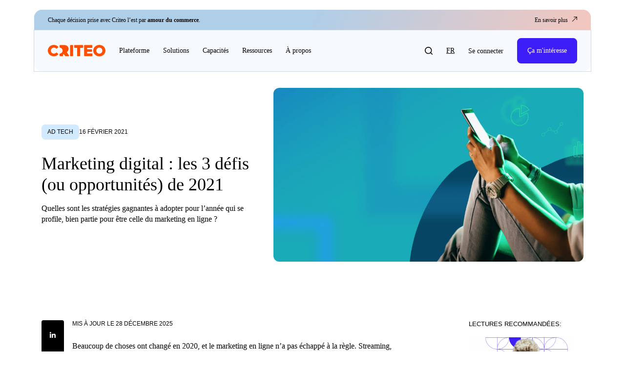

--- FILE ---
content_type: text/html; charset=UTF-8
request_url: https://www.criteo.com/fr/blog/marketing-digital-les-3-defis-ou-opportunites-de-2021/
body_size: 62962
content:
<!DOCTYPE html>
<html lang="fr-FR" class="fr_FR" data-scroll="0">

<head>
    <script>
    const pageDataLayerProperties = {"page_template":"blog","site_section":"blog","site_subsection":"marketing-digital-les-3-defis-ou-opportunites-de-2021","author":"Karen Mangonon","content_category":"Ad Tech","published_date":"2021-02-16","last_update_date":"2025-12-28","content_word_count":853,"content_type":"blog","content_tags":"Ad Tech, COVID-19, Data, Digital Marketing"};
    window.dataLayer = window.dataLayer || [];
    window.dataLayer.push({  "event": "page_property", ...pageDataLayerProperties})
    </script>
        <script>
        (function(w, d, s, l, i) {
            w[l] = w[l] || [];
            w[l].push({
                'gtm.start': new Date().getTime(),
                event: 'gtm.js'
            });
            var f = d.getElementsByTagName(s)[0],
                j = d.createElement(s),
                dl = l != 'dataLayer' ? '&l=' + l : '';
            j.async = true;
            j.src =
                'https://www.googletagmanager.com/gtm.js?id=' + i + dl;
            f.parentNode.insertBefore(j, f);
        })(window, document, 'script', 'dataLayer', 'GTM-M4Z343H');
    </script>


            <link rel="preload" href="https://www.criteo.com/wp-content/themes/criteo2017/fonts/mona-sans/Mona-Sans-RegularWide.woff" as="font" type="font/woff2" crossorigin="anonymous">
        <link rel="preload" href="https://www.criteo.com/wp-content/themes/criteo2017/fonts/graphik-lc/Graphik-Regular-Cy-Web.woff2" as="font" type="font/woff2" crossorigin="anonymous">
        <link rel="preload" href="https://www.criteo.com/wp-content/themes/criteo2017/fonts/graphik-lc/Graphik-Medium-Cy-Web.woff2" as="font" type="font/woff" crossorigin="anonymous">
        <link rel="preload" href="https://www.criteo.com/wp-content/themes/criteo2017/fonts/graphik-lc/Graphik-Semibold-Cy-Web.woff2" as="font" type="font/woff" crossorigin="anonymous">
        <link rel="preload" href="https://www.criteo.com/wp-content/themes/criteo2017/fonts/fa-solid-900.woff2" as="font" type="font/woff2" crossorigin="anonymous">
    <link rel="preload" href="https://www.criteo.com/wp-content/themes/criteo2017/fonts/fa-brands-400.woff2" as="font" type="font/woff2" crossorigin="anonymous">
    <link href="https://cdnjs.cloudflare.com/ajax/libs/font-awesome/5.15.4/css/all.min.css" rel="stylesheet">
            <link
            rel="preload" as="image"
            href="https://www.criteo.com/fr/wp-content/uploads/sites/4/2021/02/State-of-Digital-Advertising-featured-image-3.png"
            imagesrcset="
            https://www.criteo.com/fr/wp-content/uploads/sites/4/2021/02/State-of-Digital-Advertising-featured-image-3-300x168.png 300w,
            https://www.criteo.com/fr/wp-content/uploads/sites/4/2021/02/State-of-Digital-Advertising-featured-image-3.png 630w,
            https://www.criteo.com/fr/wp-content/uploads/sites/4/2021/02/State-of-Digital-Advertising-featured-image-3-768x431.png 768w,
            https://www.criteo.com/fr/wp-content/uploads/sites/4/2021/02/State-of-Digital-Advertising-featured-image-3-1024x574.png 1200w"
            imagesizes="                                
            ((min-width: 300px) and (max-width: 575px)) 345px,
            ((min-width: 576px) and (max-width: 767px)) 514px,
            ((min-width: 768px) and (max-width: 991px)) 738px,
            ((min-width: 992px) and (max-width: 1199px)) 549px,
            (min-width: 1200px) 100vw,
            300px">
    
    <meta name="viewport" content="width=device-width, initial-scale=1.0, maximum-scale=1.0, user-scalable=no" />
    <meta charset="UTF-8">
    <meta http-equiv="X-UA-Compatible" content="IE=edge"><script type="text/javascript">(window.NREUM||(NREUM={})).init={ajax:{deny_list:["bam.nr-data.net"]},feature_flags:["soft_nav"]};(window.NREUM||(NREUM={})).loader_config={xpid:"VQAOWV5aDhAHVlRRBgQPUg==",licenseKey:"bb94583995",applicationID:"72531584",browserID:"72532327"};;/*! For license information please see nr-loader-full-1.308.0.min.js.LICENSE.txt */
(()=>{var e,t,r={384:(e,t,r)=>{"use strict";r.d(t,{NT:()=>a,US:()=>u,Zm:()=>o,bQ:()=>d,dV:()=>c,pV:()=>l});var n=r(6154),i=r(1863),s=r(1910);const a={beacon:"bam.nr-data.net",errorBeacon:"bam.nr-data.net"};function o(){return n.gm.NREUM||(n.gm.NREUM={}),void 0===n.gm.newrelic&&(n.gm.newrelic=n.gm.NREUM),n.gm.NREUM}function c(){let e=o();return e.o||(e.o={ST:n.gm.setTimeout,SI:n.gm.setImmediate||n.gm.setInterval,CT:n.gm.clearTimeout,XHR:n.gm.XMLHttpRequest,REQ:n.gm.Request,EV:n.gm.Event,PR:n.gm.Promise,MO:n.gm.MutationObserver,FETCH:n.gm.fetch,WS:n.gm.WebSocket},(0,s.i)(...Object.values(e.o))),e}function d(e,t){let r=o();r.initializedAgents??={},t.initializedAt={ms:(0,i.t)(),date:new Date},r.initializedAgents[e]=t}function u(e,t){o()[e]=t}function l(){return function(){let e=o();const t=e.info||{};e.info={beacon:a.beacon,errorBeacon:a.errorBeacon,...t}}(),function(){let e=o();const t=e.init||{};e.init={...t}}(),c(),function(){let e=o();const t=e.loader_config||{};e.loader_config={...t}}(),o()}},782:(e,t,r)=>{"use strict";r.d(t,{T:()=>n});const n=r(860).K7.pageViewTiming},860:(e,t,r)=>{"use strict";r.d(t,{$J:()=>u,K7:()=>c,P3:()=>d,XX:()=>i,Yy:()=>o,df:()=>s,qY:()=>n,v4:()=>a});const n="events",i="jserrors",s="browser/blobs",a="rum",o="browser/logs",c={ajax:"ajax",genericEvents:"generic_events",jserrors:i,logging:"logging",metrics:"metrics",pageAction:"page_action",pageViewEvent:"page_view_event",pageViewTiming:"page_view_timing",sessionReplay:"session_replay",sessionTrace:"session_trace",softNav:"soft_navigations",spa:"spa"},d={[c.pageViewEvent]:1,[c.pageViewTiming]:2,[c.metrics]:3,[c.jserrors]:4,[c.spa]:5,[c.ajax]:6,[c.sessionTrace]:7,[c.softNav]:8,[c.sessionReplay]:9,[c.logging]:10,[c.genericEvents]:11},u={[c.pageViewEvent]:a,[c.pageViewTiming]:n,[c.ajax]:n,[c.spa]:n,[c.softNav]:n,[c.metrics]:i,[c.jserrors]:i,[c.sessionTrace]:s,[c.sessionReplay]:s,[c.logging]:o,[c.genericEvents]:"ins"}},944:(e,t,r)=>{"use strict";r.d(t,{R:()=>i});var n=r(3241);function i(e,t){"function"==typeof console.debug&&(console.debug("New Relic Warning: https://github.com/newrelic/newrelic-browser-agent/blob/main/docs/warning-codes.md#".concat(e),t),(0,n.W)({agentIdentifier:null,drained:null,type:"data",name:"warn",feature:"warn",data:{code:e,secondary:t}}))}},993:(e,t,r)=>{"use strict";r.d(t,{A$:()=>s,ET:()=>a,TZ:()=>o,p_:()=>i});var n=r(860);const i={ERROR:"ERROR",WARN:"WARN",INFO:"INFO",DEBUG:"DEBUG",TRACE:"TRACE"},s={OFF:0,ERROR:1,WARN:2,INFO:3,DEBUG:4,TRACE:5},a="log",o=n.K7.logging},1541:(e,t,r)=>{"use strict";r.d(t,{U:()=>i,f:()=>n});const n={MFE:"MFE",BA:"BA"};function i(e,t){if(2!==t?.harvestEndpointVersion)return{};const r=t.agentRef.runtime.appMetadata.agents[0].entityGuid;return e?{"source.id":e.id,"source.name":e.name,"source.type":e.type,"parent.id":e.parent?.id||r,"parent.type":e.parent?.type||n.BA}:{"entity.guid":r,appId:t.agentRef.info.applicationID}}},1687:(e,t,r)=>{"use strict";r.d(t,{Ak:()=>d,Ze:()=>h,x3:()=>u});var n=r(3241),i=r(7836),s=r(3606),a=r(860),o=r(2646);const c={};function d(e,t){const r={staged:!1,priority:a.P3[t]||0};l(e),c[e].get(t)||c[e].set(t,r)}function u(e,t){e&&c[e]&&(c[e].get(t)&&c[e].delete(t),p(e,t,!1),c[e].size&&f(e))}function l(e){if(!e)throw new Error("agentIdentifier required");c[e]||(c[e]=new Map)}function h(e="",t="feature",r=!1){if(l(e),!e||!c[e].get(t)||r)return p(e,t);c[e].get(t).staged=!0,f(e)}function f(e){const t=Array.from(c[e]);t.every(([e,t])=>t.staged)&&(t.sort((e,t)=>e[1].priority-t[1].priority),t.forEach(([t])=>{c[e].delete(t),p(e,t)}))}function p(e,t,r=!0){const a=e?i.ee.get(e):i.ee,c=s.i.handlers;if(!a.aborted&&a.backlog&&c){if((0,n.W)({agentIdentifier:e,type:"lifecycle",name:"drain",feature:t}),r){const e=a.backlog[t],r=c[t];if(r){for(let t=0;e&&t<e.length;++t)g(e[t],r);Object.entries(r).forEach(([e,t])=>{Object.values(t||{}).forEach(t=>{t[0]?.on&&t[0]?.context()instanceof o.y&&t[0].on(e,t[1])})})}}a.isolatedBacklog||delete c[t],a.backlog[t]=null,a.emit("drain-"+t,[])}}function g(e,t){var r=e[1];Object.values(t[r]||{}).forEach(t=>{var r=e[0];if(t[0]===r){var n=t[1],i=e[3],s=e[2];n.apply(i,s)}})}},1738:(e,t,r)=>{"use strict";r.d(t,{U:()=>f,Y:()=>h});var n=r(3241),i=r(9908),s=r(1863),a=r(944),o=r(5701),c=r(3969),d=r(8362),u=r(860),l=r(4261);function h(e,t,r,s){const h=s||r;!h||h[e]&&h[e]!==d.d.prototype[e]||(h[e]=function(){(0,i.p)(c.xV,["API/"+e+"/called"],void 0,u.K7.metrics,r.ee),(0,n.W)({agentIdentifier:r.agentIdentifier,drained:!!o.B?.[r.agentIdentifier],type:"data",name:"api",feature:l.Pl+e,data:{}});try{return t.apply(this,arguments)}catch(e){(0,a.R)(23,e)}})}function f(e,t,r,n,a){const o=e.info;null===r?delete o.jsAttributes[t]:o.jsAttributes[t]=r,(a||null===r)&&(0,i.p)(l.Pl+n,[(0,s.t)(),t,r],void 0,"session",e.ee)}},1741:(e,t,r)=>{"use strict";r.d(t,{W:()=>s});var n=r(944),i=r(4261);class s{#e(e,...t){if(this[e]!==s.prototype[e])return this[e](...t);(0,n.R)(35,e)}addPageAction(e,t){return this.#e(i.hG,e,t)}register(e){return this.#e(i.eY,e)}recordCustomEvent(e,t){return this.#e(i.fF,e,t)}setPageViewName(e,t){return this.#e(i.Fw,e,t)}setCustomAttribute(e,t,r){return this.#e(i.cD,e,t,r)}noticeError(e,t){return this.#e(i.o5,e,t)}setUserId(e,t=!1){return this.#e(i.Dl,e,t)}setApplicationVersion(e){return this.#e(i.nb,e)}setErrorHandler(e){return this.#e(i.bt,e)}addRelease(e,t){return this.#e(i.k6,e,t)}log(e,t){return this.#e(i.$9,e,t)}start(){return this.#e(i.d3)}finished(e){return this.#e(i.BL,e)}recordReplay(){return this.#e(i.CH)}pauseReplay(){return this.#e(i.Tb)}addToTrace(e){return this.#e(i.U2,e)}setCurrentRouteName(e){return this.#e(i.PA,e)}interaction(e){return this.#e(i.dT,e)}wrapLogger(e,t,r){return this.#e(i.Wb,e,t,r)}measure(e,t){return this.#e(i.V1,e,t)}consent(e){return this.#e(i.Pv,e)}}},1863:(e,t,r)=>{"use strict";function n(){return Math.floor(performance.now())}r.d(t,{t:()=>n})},1910:(e,t,r)=>{"use strict";r.d(t,{i:()=>s});var n=r(944);const i=new Map;function s(...e){return e.every(e=>{if(i.has(e))return i.get(e);const t="function"==typeof e?e.toString():"",r=t.includes("[native code]"),s=t.includes("nrWrapper");return r||s||(0,n.R)(64,e?.name||t),i.set(e,r),r})}},2555:(e,t,r)=>{"use strict";r.d(t,{D:()=>o,f:()=>a});var n=r(384),i=r(8122);const s={beacon:n.NT.beacon,errorBeacon:n.NT.errorBeacon,licenseKey:void 0,applicationID:void 0,sa:void 0,queueTime:void 0,applicationTime:void 0,ttGuid:void 0,user:void 0,account:void 0,product:void 0,extra:void 0,jsAttributes:{},userAttributes:void 0,atts:void 0,transactionName:void 0,tNamePlain:void 0};function a(e){try{return!!e.licenseKey&&!!e.errorBeacon&&!!e.applicationID}catch(e){return!1}}const o=e=>(0,i.a)(e,s)},2614:(e,t,r)=>{"use strict";r.d(t,{BB:()=>a,H3:()=>n,g:()=>d,iL:()=>c,tS:()=>o,uh:()=>i,wk:()=>s});const n="NRBA",i="SESSION",s=144e5,a=18e5,o={STARTED:"session-started",PAUSE:"session-pause",RESET:"session-reset",RESUME:"session-resume",UPDATE:"session-update"},c={SAME_TAB:"same-tab",CROSS_TAB:"cross-tab"},d={OFF:0,FULL:1,ERROR:2}},2646:(e,t,r)=>{"use strict";r.d(t,{y:()=>n});class n{constructor(e){this.contextId=e}}},2843:(e,t,r)=>{"use strict";r.d(t,{G:()=>s,u:()=>i});var n=r(3878);function i(e,t=!1,r,i){(0,n.DD)("visibilitychange",function(){if(t)return void("hidden"===document.visibilityState&&e());e(document.visibilityState)},r,i)}function s(e,t,r){(0,n.sp)("pagehide",e,t,r)}},3241:(e,t,r)=>{"use strict";r.d(t,{W:()=>s});var n=r(6154);const i="newrelic";function s(e={}){try{n.gm.dispatchEvent(new CustomEvent(i,{detail:e}))}catch(e){}}},3304:(e,t,r)=>{"use strict";r.d(t,{A:()=>s});var n=r(7836);const i=()=>{const e=new WeakSet;return(t,r)=>{if("object"==typeof r&&null!==r){if(e.has(r))return;e.add(r)}return r}};function s(e){try{return JSON.stringify(e,i())??""}catch(e){try{n.ee.emit("internal-error",[e])}catch(e){}return""}}},3333:(e,t,r)=>{"use strict";r.d(t,{$v:()=>u,TZ:()=>n,Xh:()=>c,Zp:()=>i,kd:()=>d,mq:()=>o,nf:()=>a,qN:()=>s});const n=r(860).K7.genericEvents,i=["auxclick","click","copy","keydown","paste","scrollend"],s=["focus","blur"],a=4,o=1e3,c=2e3,d=["PageAction","UserAction","BrowserPerformance"],u={RESOURCES:"experimental.resources",REGISTER:"register"}},3434:(e,t,r)=>{"use strict";r.d(t,{Jt:()=>s,YM:()=>d});var n=r(7836),i=r(5607);const s="nr@original:".concat(i.W),a=50;var o=Object.prototype.hasOwnProperty,c=!1;function d(e,t){return e||(e=n.ee),r.inPlace=function(e,t,n,i,s){n||(n="");const a="-"===n.charAt(0);for(let o=0;o<t.length;o++){const c=t[o],d=e[c];l(d)||(e[c]=r(d,a?c+n:n,i,c,s))}},r.flag=s,r;function r(t,r,n,c,d){return l(t)?t:(r||(r=""),nrWrapper[s]=t,function(e,t,r){if(Object.defineProperty&&Object.keys)try{return Object.keys(e).forEach(function(r){Object.defineProperty(t,r,{get:function(){return e[r]},set:function(t){return e[r]=t,t}})}),t}catch(e){u([e],r)}for(var n in e)o.call(e,n)&&(t[n]=e[n])}(t,nrWrapper,e),nrWrapper);function nrWrapper(){var s,o,l,h;let f;try{o=this,s=[...arguments],l="function"==typeof n?n(s,o):n||{}}catch(t){u([t,"",[s,o,c],l],e)}i(r+"start",[s,o,c],l,d);const p=performance.now();let g;try{return h=t.apply(o,s),g=performance.now(),h}catch(e){throw g=performance.now(),i(r+"err",[s,o,e],l,d),f=e,f}finally{const e=g-p,t={start:p,end:g,duration:e,isLongTask:e>=a,methodName:c,thrownError:f};t.isLongTask&&i("long-task",[t,o],l,d),i(r+"end",[s,o,h],l,d)}}}function i(r,n,i,s){if(!c||t){var a=c;c=!0;try{e.emit(r,n,i,t,s)}catch(t){u([t,r,n,i],e)}c=a}}}function u(e,t){t||(t=n.ee);try{t.emit("internal-error",e)}catch(e){}}function l(e){return!(e&&"function"==typeof e&&e.apply&&!e[s])}},3606:(e,t,r)=>{"use strict";r.d(t,{i:()=>s});var n=r(9908);s.on=a;var i=s.handlers={};function s(e,t,r,s){a(s||n.d,i,e,t,r)}function a(e,t,r,i,s){s||(s="feature"),e||(e=n.d);var a=t[s]=t[s]||{};(a[r]=a[r]||[]).push([e,i])}},3738:(e,t,r)=>{"use strict";r.d(t,{He:()=>i,Kp:()=>o,Lc:()=>d,Rz:()=>u,TZ:()=>n,bD:()=>s,d3:()=>a,jx:()=>l,sl:()=>h,uP:()=>c});const n=r(860).K7.sessionTrace,i="bstResource",s="resource",a="-start",o="-end",c="fn"+a,d="fn"+o,u="pushState",l=1e3,h=3e4},3785:(e,t,r)=>{"use strict";r.d(t,{R:()=>c,b:()=>d});var n=r(9908),i=r(1863),s=r(860),a=r(3969),o=r(993);function c(e,t,r={},c=o.p_.INFO,d=!0,u,l=(0,i.t)()){(0,n.p)(a.xV,["API/logging/".concat(c.toLowerCase(),"/called")],void 0,s.K7.metrics,e),(0,n.p)(o.ET,[l,t,r,c,d,u],void 0,s.K7.logging,e)}function d(e){return"string"==typeof e&&Object.values(o.p_).some(t=>t===e.toUpperCase().trim())}},3878:(e,t,r)=>{"use strict";function n(e,t){return{capture:e,passive:!1,signal:t}}function i(e,t,r=!1,i){window.addEventListener(e,t,n(r,i))}function s(e,t,r=!1,i){document.addEventListener(e,t,n(r,i))}r.d(t,{DD:()=>s,jT:()=>n,sp:()=>i})},3969:(e,t,r)=>{"use strict";r.d(t,{TZ:()=>n,XG:()=>o,rs:()=>i,xV:()=>a,z_:()=>s});const n=r(860).K7.metrics,i="sm",s="cm",a="storeSupportabilityMetrics",o="storeEventMetrics"},4234:(e,t,r)=>{"use strict";r.d(t,{W:()=>s});var n=r(7836),i=r(1687);class s{constructor(e,t){this.agentIdentifier=e,this.ee=n.ee.get(e),this.featureName=t,this.blocked=!1}deregisterDrain(){(0,i.x3)(this.agentIdentifier,this.featureName)}}},4261:(e,t,r)=>{"use strict";r.d(t,{$9:()=>d,BL:()=>o,CH:()=>f,Dl:()=>w,Fw:()=>y,PA:()=>m,Pl:()=>n,Pv:()=>T,Tb:()=>l,U2:()=>s,V1:()=>E,Wb:()=>x,bt:()=>b,cD:()=>v,d3:()=>R,dT:()=>c,eY:()=>p,fF:()=>h,hG:()=>i,k6:()=>a,nb:()=>g,o5:()=>u});const n="api-",i="addPageAction",s="addToTrace",a="addRelease",o="finished",c="interaction",d="log",u="noticeError",l="pauseReplay",h="recordCustomEvent",f="recordReplay",p="register",g="setApplicationVersion",m="setCurrentRouteName",v="setCustomAttribute",b="setErrorHandler",y="setPageViewName",w="setUserId",R="start",x="wrapLogger",E="measure",T="consent"},5205:(e,t,r)=>{"use strict";r.d(t,{j:()=>S});var n=r(384),i=r(1741);var s=r(2555),a=r(3333);const o=e=>{if(!e||"string"!=typeof e)return!1;try{document.createDocumentFragment().querySelector(e)}catch{return!1}return!0};var c=r(2614),d=r(944),u=r(8122);const l="[data-nr-mask]",h=e=>(0,u.a)(e,(()=>{const e={feature_flags:[],experimental:{allow_registered_children:!1,resources:!1},mask_selector:"*",block_selector:"[data-nr-block]",mask_input_options:{color:!1,date:!1,"datetime-local":!1,email:!1,month:!1,number:!1,range:!1,search:!1,tel:!1,text:!1,time:!1,url:!1,week:!1,textarea:!1,select:!1,password:!0}};return{ajax:{deny_list:void 0,block_internal:!0,enabled:!0,autoStart:!0},api:{get allow_registered_children(){return e.feature_flags.includes(a.$v.REGISTER)||e.experimental.allow_registered_children},set allow_registered_children(t){e.experimental.allow_registered_children=t},duplicate_registered_data:!1},browser_consent_mode:{enabled:!1},distributed_tracing:{enabled:void 0,exclude_newrelic_header:void 0,cors_use_newrelic_header:void 0,cors_use_tracecontext_headers:void 0,allowed_origins:void 0},get feature_flags(){return e.feature_flags},set feature_flags(t){e.feature_flags=t},generic_events:{enabled:!0,autoStart:!0},harvest:{interval:30},jserrors:{enabled:!0,autoStart:!0},logging:{enabled:!0,autoStart:!0},metrics:{enabled:!0,autoStart:!0},obfuscate:void 0,page_action:{enabled:!0},page_view_event:{enabled:!0,autoStart:!0},page_view_timing:{enabled:!0,autoStart:!0},performance:{capture_marks:!1,capture_measures:!1,capture_detail:!0,resources:{get enabled(){return e.feature_flags.includes(a.$v.RESOURCES)||e.experimental.resources},set enabled(t){e.experimental.resources=t},asset_types:[],first_party_domains:[],ignore_newrelic:!0}},privacy:{cookies_enabled:!0},proxy:{assets:void 0,beacon:void 0},session:{expiresMs:c.wk,inactiveMs:c.BB},session_replay:{autoStart:!0,enabled:!1,preload:!1,sampling_rate:10,error_sampling_rate:100,collect_fonts:!1,inline_images:!1,fix_stylesheets:!0,mask_all_inputs:!0,get mask_text_selector(){return e.mask_selector},set mask_text_selector(t){o(t)?e.mask_selector="".concat(t,",").concat(l):""===t||null===t?e.mask_selector=l:(0,d.R)(5,t)},get block_class(){return"nr-block"},get ignore_class(){return"nr-ignore"},get mask_text_class(){return"nr-mask"},get block_selector(){return e.block_selector},set block_selector(t){o(t)?e.block_selector+=",".concat(t):""!==t&&(0,d.R)(6,t)},get mask_input_options(){return e.mask_input_options},set mask_input_options(t){t&&"object"==typeof t?e.mask_input_options={...t,password:!0}:(0,d.R)(7,t)}},session_trace:{enabled:!0,autoStart:!0},soft_navigations:{enabled:!0,autoStart:!0},spa:{enabled:!0,autoStart:!0},ssl:void 0,user_actions:{enabled:!0,elementAttributes:["id","className","tagName","type"]}}})());var f=r(6154),p=r(9324);let g=0;const m={buildEnv:p.F3,distMethod:p.Xs,version:p.xv,originTime:f.WN},v={consented:!1},b={appMetadata:{},get consented(){return this.session?.state?.consent||v.consented},set consented(e){v.consented=e},customTransaction:void 0,denyList:void 0,disabled:!1,harvester:void 0,isolatedBacklog:!1,isRecording:!1,loaderType:void 0,maxBytes:3e4,obfuscator:void 0,onerror:void 0,ptid:void 0,releaseIds:{},session:void 0,timeKeeper:void 0,registeredEntities:[],jsAttributesMetadata:{bytes:0},get harvestCount(){return++g}},y=e=>{const t=(0,u.a)(e,b),r=Object.keys(m).reduce((e,t)=>(e[t]={value:m[t],writable:!1,configurable:!0,enumerable:!0},e),{});return Object.defineProperties(t,r)};var w=r(5701);const R=e=>{const t=e.startsWith("http");e+="/",r.p=t?e:"https://"+e};var x=r(7836),E=r(3241);const T={accountID:void 0,trustKey:void 0,agentID:void 0,licenseKey:void 0,applicationID:void 0,xpid:void 0},A=e=>(0,u.a)(e,T),_=new Set;function S(e,t={},r,a){let{init:o,info:c,loader_config:d,runtime:u={},exposed:l=!0}=t;if(!c){const e=(0,n.pV)();o=e.init,c=e.info,d=e.loader_config}e.init=h(o||{}),e.loader_config=A(d||{}),c.jsAttributes??={},f.bv&&(c.jsAttributes.isWorker=!0),e.info=(0,s.D)(c);const p=e.init,g=[c.beacon,c.errorBeacon];_.has(e.agentIdentifier)||(p.proxy.assets&&(R(p.proxy.assets),g.push(p.proxy.assets)),p.proxy.beacon&&g.push(p.proxy.beacon),e.beacons=[...g],function(e){const t=(0,n.pV)();Object.getOwnPropertyNames(i.W.prototype).forEach(r=>{const n=i.W.prototype[r];if("function"!=typeof n||"constructor"===n)return;let s=t[r];e[r]&&!1!==e.exposed&&"micro-agent"!==e.runtime?.loaderType&&(t[r]=(...t)=>{const n=e[r](...t);return s?s(...t):n})})}(e),(0,n.US)("activatedFeatures",w.B)),u.denyList=[...p.ajax.deny_list||[],...p.ajax.block_internal?g:[]],u.ptid=e.agentIdentifier,u.loaderType=r,e.runtime=y(u),_.has(e.agentIdentifier)||(e.ee=x.ee.get(e.agentIdentifier),e.exposed=l,(0,E.W)({agentIdentifier:e.agentIdentifier,drained:!!w.B?.[e.agentIdentifier],type:"lifecycle",name:"initialize",feature:void 0,data:e.config})),_.add(e.agentIdentifier)}},5270:(e,t,r)=>{"use strict";r.d(t,{Aw:()=>a,SR:()=>s,rF:()=>o});var n=r(384),i=r(7767);function s(e){return!!(0,n.dV)().o.MO&&(0,i.V)(e)&&!0===e?.session_trace.enabled}function a(e){return!0===e?.session_replay.preload&&s(e)}function o(e,t){try{if("string"==typeof t?.type){if("password"===t.type.toLowerCase())return"*".repeat(e?.length||0);if(void 0!==t?.dataset?.nrUnmask||t?.classList?.contains("nr-unmask"))return e}}catch(e){}return"string"==typeof e?e.replace(/[\S]/g,"*"):"*".repeat(e?.length||0)}},5289:(e,t,r)=>{"use strict";r.d(t,{GG:()=>a,Qr:()=>c,sB:()=>o});var n=r(3878),i=r(6389);function s(){return"undefined"==typeof document||"complete"===document.readyState}function a(e,t){if(s())return e();const r=(0,i.J)(e),a=setInterval(()=>{s()&&(clearInterval(a),r())},500);(0,n.sp)("load",r,t)}function o(e){if(s())return e();(0,n.DD)("DOMContentLoaded",e)}function c(e){if(s())return e();(0,n.sp)("popstate",e)}},5607:(e,t,r)=>{"use strict";r.d(t,{W:()=>n});const n=(0,r(9566).bz)()},5701:(e,t,r)=>{"use strict";r.d(t,{B:()=>s,t:()=>a});var n=r(3241);const i=new Set,s={};function a(e,t){const r=t.agentIdentifier;s[r]??={},e&&"object"==typeof e&&(i.has(r)||(t.ee.emit("rumresp",[e]),s[r]=e,i.add(r),(0,n.W)({agentIdentifier:r,loaded:!0,drained:!0,type:"lifecycle",name:"load",feature:void 0,data:e})))}},6154:(e,t,r)=>{"use strict";r.d(t,{OF:()=>d,RI:()=>i,WN:()=>h,bv:()=>s,eN:()=>f,gm:()=>a,lR:()=>l,m:()=>c,mw:()=>o,sb:()=>u});var n=r(1863);const i="undefined"!=typeof window&&!!window.document,s="undefined"!=typeof WorkerGlobalScope&&("undefined"!=typeof self&&self instanceof WorkerGlobalScope&&self.navigator instanceof WorkerNavigator||"undefined"!=typeof globalThis&&globalThis instanceof WorkerGlobalScope&&globalThis.navigator instanceof WorkerNavigator),a=i?window:"undefined"!=typeof WorkerGlobalScope&&("undefined"!=typeof self&&self instanceof WorkerGlobalScope&&self||"undefined"!=typeof globalThis&&globalThis instanceof WorkerGlobalScope&&globalThis),o=Boolean("hidden"===a?.document?.visibilityState),c=""+a?.location,d=/iPad|iPhone|iPod/.test(a.navigator?.userAgent),u=d&&"undefined"==typeof SharedWorker,l=(()=>{const e=a.navigator?.userAgent?.match(/Firefox[/\s](\d+\.\d+)/);return Array.isArray(e)&&e.length>=2?+e[1]:0})(),h=Date.now()-(0,n.t)(),f=()=>"undefined"!=typeof PerformanceNavigationTiming&&a?.performance?.getEntriesByType("navigation")?.[0]?.responseStart},6344:(e,t,r)=>{"use strict";r.d(t,{BB:()=>u,Qb:()=>l,TZ:()=>i,Ug:()=>a,Vh:()=>s,_s:()=>o,bc:()=>d,yP:()=>c});var n=r(2614);const i=r(860).K7.sessionReplay,s="errorDuringReplay",a=.12,o={DomContentLoaded:0,Load:1,FullSnapshot:2,IncrementalSnapshot:3,Meta:4,Custom:5},c={[n.g.ERROR]:15e3,[n.g.FULL]:3e5,[n.g.OFF]:0},d={RESET:{message:"Session was reset",sm:"Reset"},IMPORT:{message:"Recorder failed to import",sm:"Import"},TOO_MANY:{message:"429: Too Many Requests",sm:"Too-Many"},TOO_BIG:{message:"Payload was too large",sm:"Too-Big"},CROSS_TAB:{message:"Session Entity was set to OFF on another tab",sm:"Cross-Tab"},ENTITLEMENTS:{message:"Session Replay is not allowed and will not be started",sm:"Entitlement"}},u=5e3,l={API:"api",RESUME:"resume",SWITCH_TO_FULL:"switchToFull",INITIALIZE:"initialize",PRELOAD:"preload"}},6389:(e,t,r)=>{"use strict";function n(e,t=500,r={}){const n=r?.leading||!1;let i;return(...r)=>{n&&void 0===i&&(e.apply(this,r),i=setTimeout(()=>{i=clearTimeout(i)},t)),n||(clearTimeout(i),i=setTimeout(()=>{e.apply(this,r)},t))}}function i(e){let t=!1;return(...r)=>{t||(t=!0,e.apply(this,r))}}r.d(t,{J:()=>i,s:()=>n})},6630:(e,t,r)=>{"use strict";r.d(t,{T:()=>n});const n=r(860).K7.pageViewEvent},6774:(e,t,r)=>{"use strict";r.d(t,{T:()=>n});const n=r(860).K7.jserrors},7295:(e,t,r)=>{"use strict";r.d(t,{Xv:()=>a,gX:()=>i,iW:()=>s});var n=[];function i(e){if(!e||s(e))return!1;if(0===n.length)return!0;if("*"===n[0].hostname)return!1;for(var t=0;t<n.length;t++){var r=n[t];if(r.hostname.test(e.hostname)&&r.pathname.test(e.pathname))return!1}return!0}function s(e){return void 0===e.hostname}function a(e){if(n=[],e&&e.length)for(var t=0;t<e.length;t++){let r=e[t];if(!r)continue;if("*"===r)return void(n=[{hostname:"*"}]);0===r.indexOf("http://")?r=r.substring(7):0===r.indexOf("https://")&&(r=r.substring(8));const i=r.indexOf("/");let s,a;i>0?(s=r.substring(0,i),a=r.substring(i)):(s=r,a="*");let[c]=s.split(":");n.push({hostname:o(c),pathname:o(a,!0)})}}function o(e,t=!1){const r=e.replace(/[.+?^${}()|[\]\\]/g,e=>"\\"+e).replace(/\*/g,".*?");return new RegExp((t?"^":"")+r+"$")}},7485:(e,t,r)=>{"use strict";r.d(t,{D:()=>i});var n=r(6154);function i(e){if(0===(e||"").indexOf("data:"))return{protocol:"data"};try{const t=new URL(e,location.href),r={port:t.port,hostname:t.hostname,pathname:t.pathname,search:t.search,protocol:t.protocol.slice(0,t.protocol.indexOf(":")),sameOrigin:t.protocol===n.gm?.location?.protocol&&t.host===n.gm?.location?.host};return r.port&&""!==r.port||("http:"===t.protocol&&(r.port="80"),"https:"===t.protocol&&(r.port="443")),r.pathname&&""!==r.pathname?r.pathname.startsWith("/")||(r.pathname="/".concat(r.pathname)):r.pathname="/",r}catch(e){return{}}}},7699:(e,t,r)=>{"use strict";r.d(t,{It:()=>s,KC:()=>o,No:()=>i,qh:()=>a});var n=r(860);const i=16e3,s=1e6,a="SESSION_ERROR",o={[n.K7.logging]:!0,[n.K7.genericEvents]:!1,[n.K7.jserrors]:!1,[n.K7.ajax]:!1}},7767:(e,t,r)=>{"use strict";r.d(t,{V:()=>i});var n=r(6154);const i=e=>n.RI&&!0===e?.privacy.cookies_enabled},7836:(e,t,r)=>{"use strict";r.d(t,{P:()=>o,ee:()=>c});var n=r(384),i=r(8990),s=r(2646),a=r(5607);const o="nr@context:".concat(a.W),c=function e(t,r){var n={},a={},u={},l=!1;try{l=16===r.length&&d.initializedAgents?.[r]?.runtime.isolatedBacklog}catch(e){}var h={on:p,addEventListener:p,removeEventListener:function(e,t){var r=n[e];if(!r)return;for(var i=0;i<r.length;i++)r[i]===t&&r.splice(i,1)},emit:function(e,r,n,i,s){!1!==s&&(s=!0);if(c.aborted&&!i)return;t&&s&&t.emit(e,r,n);var o=f(n);g(e).forEach(e=>{e.apply(o,r)});var d=v()[a[e]];d&&d.push([h,e,r,o]);return o},get:m,listeners:g,context:f,buffer:function(e,t){const r=v();if(t=t||"feature",h.aborted)return;Object.entries(e||{}).forEach(([e,n])=>{a[n]=t,t in r||(r[t]=[])})},abort:function(){h._aborted=!0,Object.keys(h.backlog).forEach(e=>{delete h.backlog[e]})},isBuffering:function(e){return!!v()[a[e]]},debugId:r,backlog:l?{}:t&&"object"==typeof t.backlog?t.backlog:{},isolatedBacklog:l};return Object.defineProperty(h,"aborted",{get:()=>{let e=h._aborted||!1;return e||(t&&(e=t.aborted),e)}}),h;function f(e){return e&&e instanceof s.y?e:e?(0,i.I)(e,o,()=>new s.y(o)):new s.y(o)}function p(e,t){n[e]=g(e).concat(t)}function g(e){return n[e]||[]}function m(t){return u[t]=u[t]||e(h,t)}function v(){return h.backlog}}(void 0,"globalEE"),d=(0,n.Zm)();d.ee||(d.ee=c)},8122:(e,t,r)=>{"use strict";r.d(t,{a:()=>i});var n=r(944);function i(e,t){try{if(!e||"object"!=typeof e)return(0,n.R)(3);if(!t||"object"!=typeof t)return(0,n.R)(4);const r=Object.create(Object.getPrototypeOf(t),Object.getOwnPropertyDescriptors(t)),s=0===Object.keys(r).length?e:r;for(let a in s)if(void 0!==e[a])try{if(null===e[a]){r[a]=null;continue}Array.isArray(e[a])&&Array.isArray(t[a])?r[a]=Array.from(new Set([...e[a],...t[a]])):"object"==typeof e[a]&&"object"==typeof t[a]?r[a]=i(e[a],t[a]):r[a]=e[a]}catch(e){r[a]||(0,n.R)(1,e)}return r}catch(e){(0,n.R)(2,e)}}},8139:(e,t,r)=>{"use strict";r.d(t,{u:()=>h});var n=r(7836),i=r(3434),s=r(8990),a=r(6154);const o={},c=a.gm.XMLHttpRequest,d="addEventListener",u="removeEventListener",l="nr@wrapped:".concat(n.P);function h(e){var t=function(e){return(e||n.ee).get("events")}(e);if(o[t.debugId]++)return t;o[t.debugId]=1;var r=(0,i.YM)(t,!0);function h(e){r.inPlace(e,[d,u],"-",p)}function p(e,t){return e[1]}return"getPrototypeOf"in Object&&(a.RI&&f(document,h),c&&f(c.prototype,h),f(a.gm,h)),t.on(d+"-start",function(e,t){var n=e[1];if(null!==n&&("function"==typeof n||"object"==typeof n)&&"newrelic"!==e[0]){var i=(0,s.I)(n,l,function(){var e={object:function(){if("function"!=typeof n.handleEvent)return;return n.handleEvent.apply(n,arguments)},function:n}[typeof n];return e?r(e,"fn-",null,e.name||"anonymous"):n});this.wrapped=e[1]=i}}),t.on(u+"-start",function(e){e[1]=this.wrapped||e[1]}),t}function f(e,t,...r){let n=e;for(;"object"==typeof n&&!Object.prototype.hasOwnProperty.call(n,d);)n=Object.getPrototypeOf(n);n&&t(n,...r)}},8362:(e,t,r)=>{"use strict";r.d(t,{d:()=>s});var n=r(9566),i=r(1741);class s extends i.W{agentIdentifier=(0,n.LA)(16)}},8374:(e,t,r)=>{r.nc=(()=>{try{return document?.currentScript?.nonce}catch(e){}return""})()},8990:(e,t,r)=>{"use strict";r.d(t,{I:()=>i});var n=Object.prototype.hasOwnProperty;function i(e,t,r){if(n.call(e,t))return e[t];var i=r();if(Object.defineProperty&&Object.keys)try{return Object.defineProperty(e,t,{value:i,writable:!0,enumerable:!1}),i}catch(e){}return e[t]=i,i}},9119:(e,t,r)=>{"use strict";r.d(t,{L:()=>s});var n=/([^?#]*)[^#]*(#[^?]*|$).*/,i=/([^?#]*)().*/;function s(e,t){return e?e.replace(t?n:i,"$1$2"):e}},9300:(e,t,r)=>{"use strict";r.d(t,{T:()=>n});const n=r(860).K7.ajax},9324:(e,t,r)=>{"use strict";r.d(t,{AJ:()=>a,F3:()=>i,Xs:()=>s,Yq:()=>o,xv:()=>n});const n="1.308.0",i="PROD",s="CDN",a="@newrelic/rrweb",o="1.0.1"},9566:(e,t,r)=>{"use strict";r.d(t,{LA:()=>o,ZF:()=>c,bz:()=>a,el:()=>d});var n=r(6154);const i="xxxxxxxx-xxxx-4xxx-yxxx-xxxxxxxxxxxx";function s(e,t){return e?15&e[t]:16*Math.random()|0}function a(){const e=n.gm?.crypto||n.gm?.msCrypto;let t,r=0;return e&&e.getRandomValues&&(t=e.getRandomValues(new Uint8Array(30))),i.split("").map(e=>"x"===e?s(t,r++).toString(16):"y"===e?(3&s()|8).toString(16):e).join("")}function o(e){const t=n.gm?.crypto||n.gm?.msCrypto;let r,i=0;t&&t.getRandomValues&&(r=t.getRandomValues(new Uint8Array(e)));const a=[];for(var o=0;o<e;o++)a.push(s(r,i++).toString(16));return a.join("")}function c(){return o(16)}function d(){return o(32)}},9908:(e,t,r)=>{"use strict";r.d(t,{d:()=>n,p:()=>i});var n=r(7836).ee.get("handle");function i(e,t,r,i,s){s?(s.buffer([e],i),s.emit(e,t,r)):(n.buffer([e],i),n.emit(e,t,r))}}},n={};function i(e){var t=n[e];if(void 0!==t)return t.exports;var s=n[e]={exports:{}};return r[e](s,s.exports,i),s.exports}i.m=r,i.d=(e,t)=>{for(var r in t)i.o(t,r)&&!i.o(e,r)&&Object.defineProperty(e,r,{enumerable:!0,get:t[r]})},i.f={},i.e=e=>Promise.all(Object.keys(i.f).reduce((t,r)=>(i.f[r](e,t),t),[])),i.u=e=>({95:"nr-full-compressor",222:"nr-full-recorder",891:"nr-full"}[e]+"-1.308.0.min.js"),i.o=(e,t)=>Object.prototype.hasOwnProperty.call(e,t),e={},t="NRBA-1.308.0.PROD:",i.l=(r,n,s,a)=>{if(e[r])e[r].push(n);else{var o,c;if(void 0!==s)for(var d=document.getElementsByTagName("script"),u=0;u<d.length;u++){var l=d[u];if(l.getAttribute("src")==r||l.getAttribute("data-webpack")==t+s){o=l;break}}if(!o){c=!0;var h={891:"sha512-fcveNDcpRQS9OweGhN4uJe88Qmg+EVyH6j/wngwL2Le0m7LYyz7q+JDx7KBxsdDF4TaPVsSmHg12T3pHwdLa7w==",222:"sha512-O8ZzdvgB4fRyt7k2Qrr4STpR+tCA2mcQEig6/dP3rRy9uEx1CTKQ6cQ7Src0361y7xS434ua+zIPo265ZpjlEg==",95:"sha512-jDWejat/6/UDex/9XjYoPPmpMPuEvBCSuCg/0tnihjbn5bh9mP3An0NzFV9T5Tc+3kKhaXaZA8UIKPAanD2+Gw=="};(o=document.createElement("script")).charset="utf-8",i.nc&&o.setAttribute("nonce",i.nc),o.setAttribute("data-webpack",t+s),o.src=r,0!==o.src.indexOf(window.location.origin+"/")&&(o.crossOrigin="anonymous"),h[a]&&(o.integrity=h[a])}e[r]=[n];var f=(t,n)=>{o.onerror=o.onload=null,clearTimeout(p);var i=e[r];if(delete e[r],o.parentNode&&o.parentNode.removeChild(o),i&&i.forEach(e=>e(n)),t)return t(n)},p=setTimeout(f.bind(null,void 0,{type:"timeout",target:o}),12e4);o.onerror=f.bind(null,o.onerror),o.onload=f.bind(null,o.onload),c&&document.head.appendChild(o)}},i.r=e=>{"undefined"!=typeof Symbol&&Symbol.toStringTag&&Object.defineProperty(e,Symbol.toStringTag,{value:"Module"}),Object.defineProperty(e,"__esModule",{value:!0})},i.p="https://js-agent.newrelic.com/",(()=>{var e={85:0,959:0};i.f.j=(t,r)=>{var n=i.o(e,t)?e[t]:void 0;if(0!==n)if(n)r.push(n[2]);else{var s=new Promise((r,i)=>n=e[t]=[r,i]);r.push(n[2]=s);var a=i.p+i.u(t),o=new Error;i.l(a,r=>{if(i.o(e,t)&&(0!==(n=e[t])&&(e[t]=void 0),n)){var s=r&&("load"===r.type?"missing":r.type),a=r&&r.target&&r.target.src;o.message="Loading chunk "+t+" failed: ("+s+": "+a+")",o.name="ChunkLoadError",o.type=s,o.request=a,n[1](o)}},"chunk-"+t,t)}};var t=(t,r)=>{var n,s,[a,o,c]=r,d=0;if(a.some(t=>0!==e[t])){for(n in o)i.o(o,n)&&(i.m[n]=o[n]);if(c)c(i)}for(t&&t(r);d<a.length;d++)s=a[d],i.o(e,s)&&e[s]&&e[s][0](),e[s]=0},r=self["webpackChunk:NRBA-1.308.0.PROD"]=self["webpackChunk:NRBA-1.308.0.PROD"]||[];r.forEach(t.bind(null,0)),r.push=t.bind(null,r.push.bind(r))})(),(()=>{"use strict";i(8374);var e=i(8362),t=i(860);const r=Object.values(t.K7);var n=i(5205);var s=i(9908),a=i(1863),o=i(4261),c=i(1738);var d=i(1687),u=i(4234),l=i(5289),h=i(6154),f=i(944),p=i(5270),g=i(7767),m=i(6389),v=i(7699);class b extends u.W{constructor(e,t){super(e.agentIdentifier,t),this.agentRef=e,this.abortHandler=void 0,this.featAggregate=void 0,this.loadedSuccessfully=void 0,this.onAggregateImported=new Promise(e=>{this.loadedSuccessfully=e}),this.deferred=Promise.resolve(),!1===e.init[this.featureName].autoStart?this.deferred=new Promise((t,r)=>{this.ee.on("manual-start-all",(0,m.J)(()=>{(0,d.Ak)(e.agentIdentifier,this.featureName),t()}))}):(0,d.Ak)(e.agentIdentifier,t)}importAggregator(e,t,r={}){if(this.featAggregate)return;const n=async()=>{let n;await this.deferred;try{if((0,g.V)(e.init)){const{setupAgentSession:t}=await i.e(891).then(i.bind(i,8766));n=t(e)}}catch(e){(0,f.R)(20,e),this.ee.emit("internal-error",[e]),(0,s.p)(v.qh,[e],void 0,this.featureName,this.ee)}try{if(!this.#t(this.featureName,n,e.init))return(0,d.Ze)(this.agentIdentifier,this.featureName),void this.loadedSuccessfully(!1);const{Aggregate:i}=await t();this.featAggregate=new i(e,r),e.runtime.harvester.initializedAggregates.push(this.featAggregate),this.loadedSuccessfully(!0)}catch(e){(0,f.R)(34,e),this.abortHandler?.(),(0,d.Ze)(this.agentIdentifier,this.featureName,!0),this.loadedSuccessfully(!1),this.ee&&this.ee.abort()}};h.RI?(0,l.GG)(()=>n(),!0):n()}#t(e,r,n){if(this.blocked)return!1;switch(e){case t.K7.sessionReplay:return(0,p.SR)(n)&&!!r;case t.K7.sessionTrace:return!!r;default:return!0}}}var y=i(6630),w=i(2614),R=i(3241);class x extends b{static featureName=y.T;constructor(e){var t;super(e,y.T),this.setupInspectionEvents(e.agentIdentifier),t=e,(0,c.Y)(o.Fw,function(e,r){"string"==typeof e&&("/"!==e.charAt(0)&&(e="/"+e),t.runtime.customTransaction=(r||"http://custom.transaction")+e,(0,s.p)(o.Pl+o.Fw,[(0,a.t)()],void 0,void 0,t.ee))},t),this.importAggregator(e,()=>i.e(891).then(i.bind(i,3718)))}setupInspectionEvents(e){const t=(t,r)=>{t&&(0,R.W)({agentIdentifier:e,timeStamp:t.timeStamp,loaded:"complete"===t.target.readyState,type:"window",name:r,data:t.target.location+""})};(0,l.sB)(e=>{t(e,"DOMContentLoaded")}),(0,l.GG)(e=>{t(e,"load")}),(0,l.Qr)(e=>{t(e,"navigate")}),this.ee.on(w.tS.UPDATE,(t,r)=>{(0,R.W)({agentIdentifier:e,type:"lifecycle",name:"session",data:r})})}}var E=i(384);class T extends e.d{constructor(e){var t;(super(),h.gm)?(this.features={},(0,E.bQ)(this.agentIdentifier,this),this.desiredFeatures=new Set(e.features||[]),this.desiredFeatures.add(x),(0,n.j)(this,e,e.loaderType||"agent"),t=this,(0,c.Y)(o.cD,function(e,r,n=!1){if("string"==typeof e){if(["string","number","boolean"].includes(typeof r)||null===r)return(0,c.U)(t,e,r,o.cD,n);(0,f.R)(40,typeof r)}else(0,f.R)(39,typeof e)},t),function(e){(0,c.Y)(o.Dl,function(t,r=!1){if("string"!=typeof t&&null!==t)return void(0,f.R)(41,typeof t);const n=e.info.jsAttributes["enduser.id"];r&&null!=n&&n!==t?(0,s.p)(o.Pl+"setUserIdAndResetSession",[t],void 0,"session",e.ee):(0,c.U)(e,"enduser.id",t,o.Dl,!0)},e)}(this),function(e){(0,c.Y)(o.nb,function(t){if("string"==typeof t||null===t)return(0,c.U)(e,"application.version",t,o.nb,!1);(0,f.R)(42,typeof t)},e)}(this),function(e){(0,c.Y)(o.d3,function(){e.ee.emit("manual-start-all")},e)}(this),function(e){(0,c.Y)(o.Pv,function(t=!0){if("boolean"==typeof t){if((0,s.p)(o.Pl+o.Pv,[t],void 0,"session",e.ee),e.runtime.consented=t,t){const t=e.features.page_view_event;t.onAggregateImported.then(e=>{const r=t.featAggregate;e&&!r.sentRum&&r.sendRum()})}}else(0,f.R)(65,typeof t)},e)}(this),this.run()):(0,f.R)(21)}get config(){return{info:this.info,init:this.init,loader_config:this.loader_config,runtime:this.runtime}}get api(){return this}run(){try{const e=function(e){const t={};return r.forEach(r=>{t[r]=!!e[r]?.enabled}),t}(this.init),n=[...this.desiredFeatures];n.sort((e,r)=>t.P3[e.featureName]-t.P3[r.featureName]),n.forEach(r=>{if(!e[r.featureName]&&r.featureName!==t.K7.pageViewEvent)return;if(r.featureName===t.K7.spa)return void(0,f.R)(67);const n=function(e){switch(e){case t.K7.ajax:return[t.K7.jserrors];case t.K7.sessionTrace:return[t.K7.ajax,t.K7.pageViewEvent];case t.K7.sessionReplay:return[t.K7.sessionTrace];case t.K7.pageViewTiming:return[t.K7.pageViewEvent];default:return[]}}(r.featureName).filter(e=>!(e in this.features));n.length>0&&(0,f.R)(36,{targetFeature:r.featureName,missingDependencies:n}),this.features[r.featureName]=new r(this)})}catch(e){(0,f.R)(22,e);for(const e in this.features)this.features[e].abortHandler?.();const t=(0,E.Zm)();delete t.initializedAgents[this.agentIdentifier]?.features,delete this.sharedAggregator;return t.ee.get(this.agentIdentifier).abort(),!1}}}var A=i(2843),_=i(782);class S extends b{static featureName=_.T;constructor(e){super(e,_.T),h.RI&&((0,A.u)(()=>(0,s.p)("docHidden",[(0,a.t)()],void 0,_.T,this.ee),!0),(0,A.G)(()=>(0,s.p)("winPagehide",[(0,a.t)()],void 0,_.T,this.ee)),this.importAggregator(e,()=>i.e(891).then(i.bind(i,9018))))}}var O=i(3969);class I extends b{static featureName=O.TZ;constructor(e){super(e,O.TZ),h.RI&&document.addEventListener("securitypolicyviolation",e=>{(0,s.p)(O.xV,["Generic/CSPViolation/Detected"],void 0,this.featureName,this.ee)}),this.importAggregator(e,()=>i.e(891).then(i.bind(i,6555)))}}var P=i(6774),k=i(3878),N=i(3304);class D{constructor(e,t,r,n,i){this.name="UncaughtError",this.message="string"==typeof e?e:(0,N.A)(e),this.sourceURL=t,this.line=r,this.column=n,this.__newrelic=i}}function j(e){return M(e)?e:new D(void 0!==e?.message?e.message:e,e?.filename||e?.sourceURL,e?.lineno||e?.line,e?.colno||e?.col,e?.__newrelic,e?.cause)}function C(e){const t="Unhandled Promise Rejection: ";if(!e?.reason)return;if(M(e.reason)){try{e.reason.message.startsWith(t)||(e.reason.message=t+e.reason.message)}catch(e){}return j(e.reason)}const r=j(e.reason);return(r.message||"").startsWith(t)||(r.message=t+r.message),r}function L(e){if(e.error instanceof SyntaxError&&!/:\d+$/.test(e.error.stack?.trim())){const t=new D(e.message,e.filename,e.lineno,e.colno,e.error.__newrelic,e.cause);return t.name=SyntaxError.name,t}return M(e.error)?e.error:j(e)}function M(e){return e instanceof Error&&!!e.stack}function B(e,r,n,i,o=(0,a.t)()){"string"==typeof e&&(e=new Error(e)),(0,s.p)("err",[e,o,!1,r,n.runtime.isRecording,void 0,i],void 0,t.K7.jserrors,n.ee),(0,s.p)("uaErr",[],void 0,t.K7.genericEvents,n.ee)}var H=i(1541),K=i(993),W=i(3785);function U(e,{customAttributes:t={},level:r=K.p_.INFO}={},n,i,s=(0,a.t)()){(0,W.R)(n.ee,e,t,r,!1,i,s)}function F(e,r,n,i,c=(0,a.t)()){(0,s.p)(o.Pl+o.hG,[c,e,r,i],void 0,t.K7.genericEvents,n.ee)}function V(e,r,n,i,c=(0,a.t)()){const{start:d,end:u,customAttributes:l}=r||{},h={customAttributes:l||{}};if("object"!=typeof h.customAttributes||"string"!=typeof e||0===e.length)return void(0,f.R)(57);const p=(e,t)=>null==e?t:"number"==typeof e?e:e instanceof PerformanceMark?e.startTime:Number.NaN;if(h.start=p(d,0),h.end=p(u,c),Number.isNaN(h.start)||Number.isNaN(h.end))(0,f.R)(57);else{if(h.duration=h.end-h.start,!(h.duration<0))return(0,s.p)(o.Pl+o.V1,[h,e,i],void 0,t.K7.genericEvents,n.ee),h;(0,f.R)(58)}}function z(e,r={},n,i,c=(0,a.t)()){(0,s.p)(o.Pl+o.fF,[c,e,r,i],void 0,t.K7.genericEvents,n.ee)}function G(e){(0,c.Y)(o.eY,function(t){return Y(e,t)},e)}function Y(e,r,n){(0,f.R)(54,"newrelic.register"),r||={},r.type=H.f.MFE,r.licenseKey||=e.info.licenseKey,r.blocked=!1,r.parent=n||{},Array.isArray(r.tags)||(r.tags=[]);const i={};r.tags.forEach(e=>{"name"!==e&&"id"!==e&&(i["source.".concat(e)]=!0)}),r.isolated??=!0;let o=()=>{};const c=e.runtime.registeredEntities;if(!r.isolated){const e=c.find(({metadata:{target:{id:e}}})=>e===r.id&&!r.isolated);if(e)return e}const d=e=>{r.blocked=!0,o=e};function u(e){return"string"==typeof e&&!!e.trim()&&e.trim().length<501||"number"==typeof e}e.init.api.allow_registered_children||d((0,m.J)(()=>(0,f.R)(55))),u(r.id)&&u(r.name)||d((0,m.J)(()=>(0,f.R)(48,r)));const l={addPageAction:(t,n={})=>g(F,[t,{...i,...n},e],r),deregister:()=>{d((0,m.J)(()=>(0,f.R)(68)))},log:(t,n={})=>g(U,[t,{...n,customAttributes:{...i,...n.customAttributes||{}}},e],r),measure:(t,n={})=>g(V,[t,{...n,customAttributes:{...i,...n.customAttributes||{}}},e],r),noticeError:(t,n={})=>g(B,[t,{...i,...n},e],r),register:(t={})=>g(Y,[e,t],l.metadata.target),recordCustomEvent:(t,n={})=>g(z,[t,{...i,...n},e],r),setApplicationVersion:e=>p("application.version",e),setCustomAttribute:(e,t)=>p(e,t),setUserId:e=>p("enduser.id",e),metadata:{customAttributes:i,target:r}},h=()=>(r.blocked&&o(),r.blocked);h()||c.push(l);const p=(e,t)=>{h()||(i[e]=t)},g=(r,n,i)=>{if(h())return;const o=(0,a.t)();(0,s.p)(O.xV,["API/register/".concat(r.name,"/called")],void 0,t.K7.metrics,e.ee);try{if(e.init.api.duplicate_registered_data&&"register"!==r.name){let e=n;if(n[1]instanceof Object){const t={"child.id":i.id,"child.type":i.type};e="customAttributes"in n[1]?[n[0],{...n[1],customAttributes:{...n[1].customAttributes,...t}},...n.slice(2)]:[n[0],{...n[1],...t},...n.slice(2)]}r(...e,void 0,o)}return r(...n,i,o)}catch(e){(0,f.R)(50,e)}};return l}class q extends b{static featureName=P.T;constructor(e){var t;super(e,P.T),t=e,(0,c.Y)(o.o5,(e,r)=>B(e,r,t),t),function(e){(0,c.Y)(o.bt,function(t){e.runtime.onerror=t},e)}(e),function(e){let t=0;(0,c.Y)(o.k6,function(e,r){++t>10||(this.runtime.releaseIds[e.slice(-200)]=(""+r).slice(-200))},e)}(e),G(e);try{this.removeOnAbort=new AbortController}catch(e){}this.ee.on("internal-error",(t,r)=>{this.abortHandler&&(0,s.p)("ierr",[j(t),(0,a.t)(),!0,{},e.runtime.isRecording,r],void 0,this.featureName,this.ee)}),h.gm.addEventListener("unhandledrejection",t=>{this.abortHandler&&(0,s.p)("err",[C(t),(0,a.t)(),!1,{unhandledPromiseRejection:1},e.runtime.isRecording],void 0,this.featureName,this.ee)},(0,k.jT)(!1,this.removeOnAbort?.signal)),h.gm.addEventListener("error",t=>{this.abortHandler&&(0,s.p)("err",[L(t),(0,a.t)(),!1,{},e.runtime.isRecording],void 0,this.featureName,this.ee)},(0,k.jT)(!1,this.removeOnAbort?.signal)),this.abortHandler=this.#r,this.importAggregator(e,()=>i.e(891).then(i.bind(i,2176)))}#r(){this.removeOnAbort?.abort(),this.abortHandler=void 0}}var Z=i(8990);let X=1;function J(e){const t=typeof e;return!e||"object"!==t&&"function"!==t?-1:e===h.gm?0:(0,Z.I)(e,"nr@id",function(){return X++})}function Q(e){if("string"==typeof e&&e.length)return e.length;if("object"==typeof e){if("undefined"!=typeof ArrayBuffer&&e instanceof ArrayBuffer&&e.byteLength)return e.byteLength;if("undefined"!=typeof Blob&&e instanceof Blob&&e.size)return e.size;if(!("undefined"!=typeof FormData&&e instanceof FormData))try{return(0,N.A)(e).length}catch(e){return}}}var ee=i(8139),te=i(7836),re=i(3434);const ne={},ie=["open","send"];function se(e){var t=e||te.ee;const r=function(e){return(e||te.ee).get("xhr")}(t);if(void 0===h.gm.XMLHttpRequest)return r;if(ne[r.debugId]++)return r;ne[r.debugId]=1,(0,ee.u)(t);var n=(0,re.YM)(r),i=h.gm.XMLHttpRequest,s=h.gm.MutationObserver,a=h.gm.Promise,o=h.gm.setInterval,c="readystatechange",d=["onload","onerror","onabort","onloadstart","onloadend","onprogress","ontimeout"],u=[],l=h.gm.XMLHttpRequest=function(e){const t=new i(e),s=r.context(t);try{r.emit("new-xhr",[t],s),t.addEventListener(c,(a=s,function(){var e=this;e.readyState>3&&!a.resolved&&(a.resolved=!0,r.emit("xhr-resolved",[],e)),n.inPlace(e,d,"fn-",y)}),(0,k.jT)(!1))}catch(e){(0,f.R)(15,e);try{r.emit("internal-error",[e])}catch(e){}}var a;return t};function p(e,t){n.inPlace(t,["onreadystatechange"],"fn-",y)}if(function(e,t){for(var r in e)t[r]=e[r]}(i,l),l.prototype=i.prototype,n.inPlace(l.prototype,ie,"-xhr-",y),r.on("send-xhr-start",function(e,t){p(e,t),function(e){u.push(e),s&&(g?g.then(b):o?o(b):(m=-m,v.data=m))}(t)}),r.on("open-xhr-start",p),s){var g=a&&a.resolve();if(!o&&!a){var m=1,v=document.createTextNode(m);new s(b).observe(v,{characterData:!0})}}else t.on("fn-end",function(e){e[0]&&e[0].type===c||b()});function b(){for(var e=0;e<u.length;e++)p(0,u[e]);u.length&&(u=[])}function y(e,t){return t}return r}var ae="fetch-",oe=ae+"body-",ce=["arrayBuffer","blob","json","text","formData"],de=h.gm.Request,ue=h.gm.Response,le="prototype";const he={};function fe(e){const t=function(e){return(e||te.ee).get("fetch")}(e);if(!(de&&ue&&h.gm.fetch))return t;if(he[t.debugId]++)return t;function r(e,r,n){var i=e[r];"function"==typeof i&&(e[r]=function(){var e,r=[...arguments],s={};t.emit(n+"before-start",[r],s),s[te.P]&&s[te.P].dt&&(e=s[te.P].dt);var a=i.apply(this,r);return t.emit(n+"start",[r,e],a),a.then(function(e){return t.emit(n+"end",[null,e],a),e},function(e){throw t.emit(n+"end",[e],a),e})})}return he[t.debugId]=1,ce.forEach(e=>{r(de[le],e,oe),r(ue[le],e,oe)}),r(h.gm,"fetch",ae),t.on(ae+"end",function(e,r){var n=this;if(r){var i=r.headers.get("content-length");null!==i&&(n.rxSize=i),t.emit(ae+"done",[null,r],n)}else t.emit(ae+"done",[e],n)}),t}var pe=i(7485),ge=i(9566);class me{constructor(e){this.agentRef=e}generateTracePayload(e){const t=this.agentRef.loader_config;if(!this.shouldGenerateTrace(e)||!t)return null;var r=(t.accountID||"").toString()||null,n=(t.agentID||"").toString()||null,i=(t.trustKey||"").toString()||null;if(!r||!n)return null;var s=(0,ge.ZF)(),a=(0,ge.el)(),o=Date.now(),c={spanId:s,traceId:a,timestamp:o};return(e.sameOrigin||this.isAllowedOrigin(e)&&this.useTraceContextHeadersForCors())&&(c.traceContextParentHeader=this.generateTraceContextParentHeader(s,a),c.traceContextStateHeader=this.generateTraceContextStateHeader(s,o,r,n,i)),(e.sameOrigin&&!this.excludeNewrelicHeader()||!e.sameOrigin&&this.isAllowedOrigin(e)&&this.useNewrelicHeaderForCors())&&(c.newrelicHeader=this.generateTraceHeader(s,a,o,r,n,i)),c}generateTraceContextParentHeader(e,t){return"00-"+t+"-"+e+"-01"}generateTraceContextStateHeader(e,t,r,n,i){return i+"@nr=0-1-"+r+"-"+n+"-"+e+"----"+t}generateTraceHeader(e,t,r,n,i,s){if(!("function"==typeof h.gm?.btoa))return null;var a={v:[0,1],d:{ty:"Browser",ac:n,ap:i,id:e,tr:t,ti:r}};return s&&n!==s&&(a.d.tk=s),btoa((0,N.A)(a))}shouldGenerateTrace(e){return this.agentRef.init?.distributed_tracing?.enabled&&this.isAllowedOrigin(e)}isAllowedOrigin(e){var t=!1;const r=this.agentRef.init?.distributed_tracing;if(e.sameOrigin)t=!0;else if(r?.allowed_origins instanceof Array)for(var n=0;n<r.allowed_origins.length;n++){var i=(0,pe.D)(r.allowed_origins[n]);if(e.hostname===i.hostname&&e.protocol===i.protocol&&e.port===i.port){t=!0;break}}return t}excludeNewrelicHeader(){var e=this.agentRef.init?.distributed_tracing;return!!e&&!!e.exclude_newrelic_header}useNewrelicHeaderForCors(){var e=this.agentRef.init?.distributed_tracing;return!!e&&!1!==e.cors_use_newrelic_header}useTraceContextHeadersForCors(){var e=this.agentRef.init?.distributed_tracing;return!!e&&!!e.cors_use_tracecontext_headers}}var ve=i(9300),be=i(7295);function ye(e){return"string"==typeof e?e:e instanceof(0,E.dV)().o.REQ?e.url:h.gm?.URL&&e instanceof URL?e.href:void 0}var we=["load","error","abort","timeout"],Re=we.length,xe=(0,E.dV)().o.REQ,Ee=(0,E.dV)().o.XHR;const Te="X-NewRelic-App-Data";class Ae extends b{static featureName=ve.T;constructor(e){super(e,ve.T),this.dt=new me(e),this.handler=(e,t,r,n)=>(0,s.p)(e,t,r,n,this.ee);try{const e={xmlhttprequest:"xhr",fetch:"fetch",beacon:"beacon"};h.gm?.performance?.getEntriesByType("resource").forEach(r=>{if(r.initiatorType in e&&0!==r.responseStatus){const n={status:r.responseStatus},i={rxSize:r.transferSize,duration:Math.floor(r.duration),cbTime:0};_e(n,r.name),this.handler("xhr",[n,i,r.startTime,r.responseEnd,e[r.initiatorType]],void 0,t.K7.ajax)}})}catch(e){}fe(this.ee),se(this.ee),function(e,r,n,i){function o(e){var t=this;t.totalCbs=0,t.called=0,t.cbTime=0,t.end=E,t.ended=!1,t.xhrGuids={},t.lastSize=null,t.loadCaptureCalled=!1,t.params=this.params||{},t.metrics=this.metrics||{},t.latestLongtaskEnd=0,e.addEventListener("load",function(r){T(t,e)},(0,k.jT)(!1)),h.lR||e.addEventListener("progress",function(e){t.lastSize=e.loaded},(0,k.jT)(!1))}function c(e){this.params={method:e[0]},_e(this,e[1]),this.metrics={}}function d(t,r){e.loader_config.xpid&&this.sameOrigin&&r.setRequestHeader("X-NewRelic-ID",e.loader_config.xpid);var n=i.generateTracePayload(this.parsedOrigin);if(n){var s=!1;n.newrelicHeader&&(r.setRequestHeader("newrelic",n.newrelicHeader),s=!0),n.traceContextParentHeader&&(r.setRequestHeader("traceparent",n.traceContextParentHeader),n.traceContextStateHeader&&r.setRequestHeader("tracestate",n.traceContextStateHeader),s=!0),s&&(this.dt=n)}}function u(e,t){var n=this.metrics,i=e[0],s=this;if(n&&i){var o=Q(i);o&&(n.txSize=o)}this.startTime=(0,a.t)(),this.body=i,this.listener=function(e){try{"abort"!==e.type||s.loadCaptureCalled||(s.params.aborted=!0),("load"!==e.type||s.called===s.totalCbs&&(s.onloadCalled||"function"!=typeof t.onload)&&"function"==typeof s.end)&&s.end(t)}catch(e){try{r.emit("internal-error",[e])}catch(e){}}};for(var c=0;c<Re;c++)t.addEventListener(we[c],this.listener,(0,k.jT)(!1))}function l(e,t,r){this.cbTime+=e,t?this.onloadCalled=!0:this.called+=1,this.called!==this.totalCbs||!this.onloadCalled&&"function"==typeof r.onload||"function"!=typeof this.end||this.end(r)}function f(e,t){var r=""+J(e)+!!t;this.xhrGuids&&!this.xhrGuids[r]&&(this.xhrGuids[r]=!0,this.totalCbs+=1)}function p(e,t){var r=""+J(e)+!!t;this.xhrGuids&&this.xhrGuids[r]&&(delete this.xhrGuids[r],this.totalCbs-=1)}function g(){this.endTime=(0,a.t)()}function m(e,t){t instanceof Ee&&"load"===e[0]&&r.emit("xhr-load-added",[e[1],e[2]],t)}function v(e,t){t instanceof Ee&&"load"===e[0]&&r.emit("xhr-load-removed",[e[1],e[2]],t)}function b(e,t,r){t instanceof Ee&&("onload"===r&&(this.onload=!0),("load"===(e[0]&&e[0].type)||this.onload)&&(this.xhrCbStart=(0,a.t)()))}function y(e,t){this.xhrCbStart&&r.emit("xhr-cb-time",[(0,a.t)()-this.xhrCbStart,this.onload,t],t)}function w(e){var t,r=e[1]||{};if("string"==typeof e[0]?0===(t=e[0]).length&&h.RI&&(t=""+h.gm.location.href):e[0]&&e[0].url?t=e[0].url:h.gm?.URL&&e[0]&&e[0]instanceof URL?t=e[0].href:"function"==typeof e[0].toString&&(t=e[0].toString()),"string"==typeof t&&0!==t.length){t&&(this.parsedOrigin=(0,pe.D)(t),this.sameOrigin=this.parsedOrigin.sameOrigin);var n=i.generateTracePayload(this.parsedOrigin);if(n&&(n.newrelicHeader||n.traceContextParentHeader))if(e[0]&&e[0].headers)o(e[0].headers,n)&&(this.dt=n);else{var s={};for(var a in r)s[a]=r[a];s.headers=new Headers(r.headers||{}),o(s.headers,n)&&(this.dt=n),e.length>1?e[1]=s:e.push(s)}}function o(e,t){var r=!1;return t.newrelicHeader&&(e.set("newrelic",t.newrelicHeader),r=!0),t.traceContextParentHeader&&(e.set("traceparent",t.traceContextParentHeader),t.traceContextStateHeader&&e.set("tracestate",t.traceContextStateHeader),r=!0),r}}function R(e,t){this.params={},this.metrics={},this.startTime=(0,a.t)(),this.dt=t,e.length>=1&&(this.target=e[0]),e.length>=2&&(this.opts=e[1]);var r=this.opts||{},n=this.target;_e(this,ye(n));var i=(""+(n&&n instanceof xe&&n.method||r.method||"GET")).toUpperCase();this.params.method=i,this.body=r.body,this.txSize=Q(r.body)||0}function x(e,r){if(this.endTime=(0,a.t)(),this.params||(this.params={}),(0,be.iW)(this.params))return;let i;this.params.status=r?r.status:0,"string"==typeof this.rxSize&&this.rxSize.length>0&&(i=+this.rxSize);const s={txSize:this.txSize,rxSize:i,duration:(0,a.t)()-this.startTime};n("xhr",[this.params,s,this.startTime,this.endTime,"fetch"],this,t.K7.ajax)}function E(e){const r=this.params,i=this.metrics;if(!this.ended){this.ended=!0;for(let t=0;t<Re;t++)e.removeEventListener(we[t],this.listener,!1);r.aborted||(0,be.iW)(r)||(i.duration=(0,a.t)()-this.startTime,this.loadCaptureCalled||4!==e.readyState?null==r.status&&(r.status=0):T(this,e),i.cbTime=this.cbTime,n("xhr",[r,i,this.startTime,this.endTime,"xhr"],this,t.K7.ajax))}}function T(e,n){e.params.status=n.status;var i=function(e,t){var r=e.responseType;return"json"===r&&null!==t?t:"arraybuffer"===r||"blob"===r||"json"===r?Q(e.response):"text"===r||""===r||void 0===r?Q(e.responseText):void 0}(n,e.lastSize);if(i&&(e.metrics.rxSize=i),e.sameOrigin&&n.getAllResponseHeaders().indexOf(Te)>=0){var a=n.getResponseHeader(Te);a&&((0,s.p)(O.rs,["Ajax/CrossApplicationTracing/Header/Seen"],void 0,t.K7.metrics,r),e.params.cat=a.split(", ").pop())}e.loadCaptureCalled=!0}r.on("new-xhr",o),r.on("open-xhr-start",c),r.on("open-xhr-end",d),r.on("send-xhr-start",u),r.on("xhr-cb-time",l),r.on("xhr-load-added",f),r.on("xhr-load-removed",p),r.on("xhr-resolved",g),r.on("addEventListener-end",m),r.on("removeEventListener-end",v),r.on("fn-end",y),r.on("fetch-before-start",w),r.on("fetch-start",R),r.on("fn-start",b),r.on("fetch-done",x)}(e,this.ee,this.handler,this.dt),this.importAggregator(e,()=>i.e(891).then(i.bind(i,3845)))}}function _e(e,t){var r=(0,pe.D)(t),n=e.params||e;n.hostname=r.hostname,n.port=r.port,n.protocol=r.protocol,n.host=r.hostname+":"+r.port,n.pathname=r.pathname,e.parsedOrigin=r,e.sameOrigin=r.sameOrigin}const Se={},Oe=["pushState","replaceState"];function Ie(e){const t=function(e){return(e||te.ee).get("history")}(e);return!h.RI||Se[t.debugId]++||(Se[t.debugId]=1,(0,re.YM)(t).inPlace(window.history,Oe,"-")),t}var Pe=i(3738);function ke(e){(0,c.Y)(o.BL,function(r=Date.now()){const n=r-h.WN;n<0&&(0,f.R)(62,r),(0,s.p)(O.XG,[o.BL,{time:n}],void 0,t.K7.metrics,e.ee),e.addToTrace({name:o.BL,start:r,origin:"nr"}),(0,s.p)(o.Pl+o.hG,[n,o.BL],void 0,t.K7.genericEvents,e.ee)},e)}const{He:Ne,bD:De,d3:je,Kp:Ce,TZ:Le,Lc:Me,uP:Be,Rz:He}=Pe;class Ke extends b{static featureName=Le;constructor(e){var r;super(e,Le),r=e,(0,c.Y)(o.U2,function(e){if(!(e&&"object"==typeof e&&e.name&&e.start))return;const n={n:e.name,s:e.start-h.WN,e:(e.end||e.start)-h.WN,o:e.origin||"",t:"api"};n.s<0||n.e<0||n.e<n.s?(0,f.R)(61,{start:n.s,end:n.e}):(0,s.p)("bstApi",[n],void 0,t.K7.sessionTrace,r.ee)},r),ke(e);if(!(0,g.V)(e.init))return void this.deregisterDrain();const n=this.ee;let d;Ie(n),this.eventsEE=(0,ee.u)(n),this.eventsEE.on(Be,function(e,t){this.bstStart=(0,a.t)()}),this.eventsEE.on(Me,function(e,r){(0,s.p)("bst",[e[0],r,this.bstStart,(0,a.t)()],void 0,t.K7.sessionTrace,n)}),n.on(He+je,function(e){this.time=(0,a.t)(),this.startPath=location.pathname+location.hash}),n.on(He+Ce,function(e){(0,s.p)("bstHist",[location.pathname+location.hash,this.startPath,this.time],void 0,t.K7.sessionTrace,n)});try{d=new PerformanceObserver(e=>{const r=e.getEntries();(0,s.p)(Ne,[r],void 0,t.K7.sessionTrace,n)}),d.observe({type:De,buffered:!0})}catch(e){}this.importAggregator(e,()=>i.e(891).then(i.bind(i,6974)),{resourceObserver:d})}}var We=i(6344);class Ue extends b{static featureName=We.TZ;#n;recorder;constructor(e){var r;let n;super(e,We.TZ),r=e,(0,c.Y)(o.CH,function(){(0,s.p)(o.CH,[],void 0,t.K7.sessionReplay,r.ee)},r),function(e){(0,c.Y)(o.Tb,function(){(0,s.p)(o.Tb,[],void 0,t.K7.sessionReplay,e.ee)},e)}(e);try{n=JSON.parse(localStorage.getItem("".concat(w.H3,"_").concat(w.uh)))}catch(e){}(0,p.SR)(e.init)&&this.ee.on(o.CH,()=>this.#i()),this.#s(n)&&this.importRecorder().then(e=>{e.startRecording(We.Qb.PRELOAD,n?.sessionReplayMode)}),this.importAggregator(this.agentRef,()=>i.e(891).then(i.bind(i,6167)),this),this.ee.on("err",e=>{this.blocked||this.agentRef.runtime.isRecording&&(this.errorNoticed=!0,(0,s.p)(We.Vh,[e],void 0,this.featureName,this.ee))})}#s(e){return e&&(e.sessionReplayMode===w.g.FULL||e.sessionReplayMode===w.g.ERROR)||(0,p.Aw)(this.agentRef.init)}importRecorder(){return this.recorder?Promise.resolve(this.recorder):(this.#n??=Promise.all([i.e(891),i.e(222)]).then(i.bind(i,4866)).then(({Recorder:e})=>(this.recorder=new e(this),this.recorder)).catch(e=>{throw this.ee.emit("internal-error",[e]),this.blocked=!0,e}),this.#n)}#i(){this.blocked||(this.featAggregate?this.featAggregate.mode!==w.g.FULL&&this.featAggregate.initializeRecording(w.g.FULL,!0,We.Qb.API):this.importRecorder().then(()=>{this.recorder.startRecording(We.Qb.API,w.g.FULL)}))}}var Fe=i(3333),Ve=i(9119);const ze={},Ge=new Set;function Ye(e){return"string"==typeof e?{type:"string",size:(new TextEncoder).encode(e).length}:e instanceof ArrayBuffer?{type:"ArrayBuffer",size:e.byteLength}:e instanceof Blob?{type:"Blob",size:e.size}:e instanceof DataView?{type:"DataView",size:e.byteLength}:ArrayBuffer.isView(e)?{type:"TypedArray",size:e.byteLength}:{type:"unknown",size:0}}class qe{constructor(e,t){this.timestamp=(0,a.t)(),this.currentUrl=(0,Ve.L)(window.location.href),this.socketId=(0,ge.LA)(8),this.requestedUrl=(0,Ve.L)(e),this.requestedProtocols=Array.isArray(t)?t.join(","):t||"",this.openedAt=void 0,this.protocol=void 0,this.extensions=void 0,this.binaryType=void 0,this.messageOrigin=void 0,this.messageCount=0,this.messageBytes=0,this.messageBytesMin=0,this.messageBytesMax=0,this.messageTypes=void 0,this.sendCount=0,this.sendBytes=0,this.sendBytesMin=0,this.sendBytesMax=0,this.sendTypes=void 0,this.closedAt=void 0,this.closeCode=void 0,this.closeReason="unknown",this.closeWasClean=void 0,this.connectedDuration=0,this.hasErrors=void 0}}class Ze extends b{static featureName=Fe.TZ;constructor(e){super(e,Fe.TZ);const r=e.init.feature_flags.includes("websockets"),n=[e.init.page_action.enabled,e.init.performance.capture_marks,e.init.performance.capture_measures,e.init.performance.resources.enabled,e.init.user_actions.enabled,r];var d;let u,l;if(d=e,(0,c.Y)(o.hG,(e,t)=>F(e,t,d),d),function(e){(0,c.Y)(o.fF,(t,r)=>z(t,r,e),e)}(e),ke(e),G(e),function(e){(0,c.Y)(o.V1,(t,r)=>V(t,r,e),e)}(e),r&&(l=function(e){if(!(0,E.dV)().o.WS)return e;const t=e.get("websockets");if(ze[t.debugId]++)return t;ze[t.debugId]=1,(0,A.G)(()=>{const e=(0,a.t)();Ge.forEach(r=>{r.nrData.closedAt=e,r.nrData.closeCode=1001,r.nrData.closeReason="Page navigating away",r.nrData.closeWasClean=!1,r.nrData.openedAt&&(r.nrData.connectedDuration=e-r.nrData.openedAt),t.emit("ws",[r.nrData],r)})});class r extends WebSocket{static name="WebSocket";static toString(){return"function WebSocket() { [native code] }"}toString(){return"[object WebSocket]"}get[Symbol.toStringTag](){return r.name}#a(e){(e.__newrelic??={}).socketId=this.nrData.socketId,this.nrData.hasErrors??=!0}constructor(...e){super(...e),this.nrData=new qe(e[0],e[1]),this.addEventListener("open",()=>{this.nrData.openedAt=(0,a.t)(),["protocol","extensions","binaryType"].forEach(e=>{this.nrData[e]=this[e]}),Ge.add(this)}),this.addEventListener("message",e=>{const{type:t,size:r}=Ye(e.data);this.nrData.messageOrigin??=(0,Ve.L)(e.origin),this.nrData.messageCount++,this.nrData.messageBytes+=r,this.nrData.messageBytesMin=Math.min(this.nrData.messageBytesMin||1/0,r),this.nrData.messageBytesMax=Math.max(this.nrData.messageBytesMax,r),(this.nrData.messageTypes??"").includes(t)||(this.nrData.messageTypes=this.nrData.messageTypes?"".concat(this.nrData.messageTypes,",").concat(t):t)}),this.addEventListener("close",e=>{this.nrData.closedAt=(0,a.t)(),this.nrData.closeCode=e.code,e.reason&&(this.nrData.closeReason=e.reason),this.nrData.closeWasClean=e.wasClean,this.nrData.connectedDuration=this.nrData.closedAt-this.nrData.openedAt,Ge.delete(this),t.emit("ws",[this.nrData],this)})}addEventListener(e,t,...r){const n=this,i="function"==typeof t?function(...e){try{return t.apply(this,e)}catch(e){throw n.#a(e),e}}:t?.handleEvent?{handleEvent:function(...e){try{return t.handleEvent.apply(t,e)}catch(e){throw n.#a(e),e}}}:t;return super.addEventListener(e,i,...r)}send(e){if(this.readyState===WebSocket.OPEN){const{type:t,size:r}=Ye(e);this.nrData.sendCount++,this.nrData.sendBytes+=r,this.nrData.sendBytesMin=Math.min(this.nrData.sendBytesMin||1/0,r),this.nrData.sendBytesMax=Math.max(this.nrData.sendBytesMax,r),(this.nrData.sendTypes??"").includes(t)||(this.nrData.sendTypes=this.nrData.sendTypes?"".concat(this.nrData.sendTypes,",").concat(t):t)}try{return super.send(e)}catch(e){throw this.#a(e),e}}close(...e){try{super.close(...e)}catch(e){throw this.#a(e),e}}}return h.gm.WebSocket=r,t}(this.ee)),h.RI){if(fe(this.ee),se(this.ee),u=Ie(this.ee),e.init.user_actions.enabled){function f(t){const r=(0,pe.D)(t);return e.beacons.includes(r.hostname+":"+r.port)}function p(){u.emit("navChange")}Fe.Zp.forEach(e=>(0,k.sp)(e,e=>(0,s.p)("ua",[e],void 0,this.featureName,this.ee),!0)),Fe.qN.forEach(e=>{const t=(0,m.s)(e=>{(0,s.p)("ua",[e],void 0,this.featureName,this.ee)},500,{leading:!0});(0,k.sp)(e,t)}),h.gm.addEventListener("error",()=>{(0,s.p)("uaErr",[],void 0,t.K7.genericEvents,this.ee)},(0,k.jT)(!1,this.removeOnAbort?.signal)),this.ee.on("open-xhr-start",(e,r)=>{f(e[1])||r.addEventListener("readystatechange",()=>{2===r.readyState&&(0,s.p)("uaXhr",[],void 0,t.K7.genericEvents,this.ee)})}),this.ee.on("fetch-start",e=>{e.length>=1&&!f(ye(e[0]))&&(0,s.p)("uaXhr",[],void 0,t.K7.genericEvents,this.ee)}),u.on("pushState-end",p),u.on("replaceState-end",p),window.addEventListener("hashchange",p,(0,k.jT)(!0,this.removeOnAbort?.signal)),window.addEventListener("popstate",p,(0,k.jT)(!0,this.removeOnAbort?.signal))}if(e.init.performance.resources.enabled&&h.gm.PerformanceObserver?.supportedEntryTypes.includes("resource")){new PerformanceObserver(e=>{e.getEntries().forEach(e=>{(0,s.p)("browserPerformance.resource",[e],void 0,this.featureName,this.ee)})}).observe({type:"resource",buffered:!0})}}r&&l.on("ws",e=>{(0,s.p)("ws-complete",[e],void 0,this.featureName,this.ee)});try{this.removeOnAbort=new AbortController}catch(g){}this.abortHandler=()=>{this.removeOnAbort?.abort(),this.abortHandler=void 0},n.some(e=>e)?this.importAggregator(e,()=>i.e(891).then(i.bind(i,8019))):this.deregisterDrain()}}var Xe=i(2646);const $e=new Map;function Je(e,t,r,n,i=!0){if("object"!=typeof t||!t||"string"!=typeof r||!r||"function"!=typeof t[r])return(0,f.R)(29);const s=function(e){return(e||te.ee).get("logger")}(e),a=(0,re.YM)(s),o=new Xe.y(te.P);o.level=n.level,o.customAttributes=n.customAttributes,o.autoCaptured=i;const c=t[r]?.[re.Jt]||t[r];return $e.set(c,o),a.inPlace(t,[r],"wrap-logger-",()=>$e.get(c)),s}var Qe=i(1910);class et extends b{static featureName=K.TZ;constructor(e){var t;super(e,K.TZ),t=e,(0,c.Y)(o.$9,(e,r)=>U(e,r,t),t),function(e){(0,c.Y)(o.Wb,(t,r,{customAttributes:n={},level:i=K.p_.INFO}={})=>{Je(e.ee,t,r,{customAttributes:n,level:i},!1)},e)}(e),G(e);const r=this.ee;["log","error","warn","info","debug","trace"].forEach(e=>{(0,Qe.i)(h.gm.console[e]),Je(r,h.gm.console,e,{level:"log"===e?"info":e})}),this.ee.on("wrap-logger-end",function([e]){const{level:t,customAttributes:n,autoCaptured:i}=this;(0,W.R)(r,e,n,t,i)}),this.importAggregator(e,()=>i.e(891).then(i.bind(i,5288)))}}new T({features:[x,S,Ke,Ue,Ae,I,q,Ze,et],loaderType:"pro"})})()})();</script>
    <meta name="viewport" content="width=device-width, initial-scale=1">
    <meta name="mobile-web-app-capable" content="yes">
    <meta name="apple-mobile-web-app-capable" content="yes">
    <meta name="apple-mobile-web-app-title" content="FR &#8211; Criteo.com - ">
    <meta name="facebook-domain-verification" content="xv6868m44g7agcmimk59r7pnvwng34">
    <meta name="google-site-verification" content="uIeb6BWDjDwi8zQyYPhQSrJx4u9GrDI8u7jghfdiies" />
        <link rel="icon" id="lightico" href="/wp-content/themes/criteo2017/img/lightico.svg">
    <link rel="icon" id="darkico" href="/wp-content/themes/criteo2017/img/darkico.svg">
    <link rel="icon" href="/wp-content/themes/criteo2017/img/favicon.ico">
    <link rel="icon" href="/wp-content/themes/criteo2017/img/defaultico.png">
    <link rel="profile" href="http://gmpg.org/xfn/11">
    <link rel="pingback" href="https://www.criteo.com/fr/xmlrpc.php">
    <link rel="alternate" href="https://www.criteo.com/fr/blog/marketing-digital-les-3-defis-ou-opportunites-de-2021/" hreflang="fr" />    <script>window.MOTIONPAGE_FRONT={version:"2.1.6"}</script><style>body{visibility:hidden;}</style>
<script data-cfasync="false">addEventListener("DOMContentLoaded",()=>(document.body.style.visibility="inherit"));</script>
<noscript><style>body{visibility:inherit;}</style></noscript><meta name='robots' content='index, follow, max-image-preview:large, max-snippet:-1, max-video-preview:-1' />
	<style>img:is([sizes="auto" i], [sizes^="auto," i]) { contain-intrinsic-size: 3000px 1500px }</style>
	
	<!-- This site is optimized with the Yoast SEO plugin v26.4 - https://yoast.com/wordpress/plugins/seo/ -->
	<title>Marketing digital : les 3 défis (ou opportunités) de 2021 | FR - Criteo.com</title>
	<meta name="description" content="Quelles sont les stratégies gagnantes à adopter pour l’année qui se profile, bien partie pour être celle du marketing en ligne ?" />
	<link rel="canonical" href="https://www.criteo.com/fr/blog/marketing-digital-les-3-defis-ou-opportunites-de-2021/" />
	<meta property="og:locale" content="fr_FR" />
	<meta property="og:type" content="article" />
	<meta property="og:title" content="Marketing digital : les 3 défis (ou opportunités) de 2021 | FR - Criteo.com" />
	<meta property="og:description" content="Quelles sont les stratégies gagnantes à adopter pour l’année qui se profile, bien partie pour être celle du marketing en ligne ?" />
	<meta property="og:url" content="https://www.criteo.com/fr/blog/marketing-digital-les-3-defis-ou-opportunites-de-2021/" />
	<meta property="og:site_name" content="FR - Criteo.com" />
	<meta property="article:published_time" content="2021-02-16T23:05:31+00:00" />
	<meta property="article:modified_time" content="2025-12-28T21:39:12+00:00" />
	<meta property="og:image" content="https://www.criteo.com/fr/wp-content/uploads/sites/4/2021/02/State-of-Digital-Advertising-featured-image-3.png" />
	<meta property="og:image:width" content="1150" />
	<meta property="og:image:height" content="645" />
	<meta property="og:image:type" content="image/png" />
	<meta name="author" content="Karen Mangonon" />
	<meta name="twitter:card" content="summary_large_image" />
	<meta name="twitter:label1" content="Written by" />
	<meta name="twitter:data1" content="Karen Mangonon" />
	<meta name="twitter:label2" content="Est. reading time" />
	<meta name="twitter:data2" content="6 minutes" />
	<script type="application/ld+json" class="yoast-schema-graph">{
	    "@context": "https://schema.org",
	    "@graph": [
	        {
	            "@type": [
	                "Article",
	                "BlogPosting"
	            ],
	            "@id": "https://www.criteo.com/fr/blog/marketing-digital-les-3-defis-ou-opportunites-de-2021/#article",
	            "isPartOf": {
	                "@id": "https://www.criteo.com/fr/blog/marketing-digital-les-3-defis-ou-opportunites-de-2021/"
	            },
	            "author": {
	                "name": "Karen Mangonon",
	                "@id": "https://www.criteo.com/fr/#/schema/person/b01f469c01d59bfe2d7c7518df0cea95"
	            },
	            "headline": "Marketing digital : les 3 défis (ou opportunités) de 2021",
	            "datePublished": "2021-02-16T23:05:31+00:00",
	            "dateModified": "2025-12-28T21:39:12+00:00",
	            "mainEntityOfPage": {
	                "@id": "https://www.criteo.com/fr/blog/marketing-digital-les-3-defis-ou-opportunites-de-2021/"
	            },
	            "wordCount": 985,
	            "publisher": {
	                "@id": "https://www.criteo.com/fr/#organization"
	            },
	            "image": {
	                "@id": "https://www.criteo.com/fr/blog/marketing-digital-les-3-defis-ou-opportunites-de-2021/#primaryimage"
	            },
	            "thumbnailUrl": "https://www.criteo.com/fr/wp-content/uploads/sites/4/2021/02/State-of-Digital-Advertising-featured-image-3.png",
	            "keywords": [
	                "Ad Tech",
	                "COVID-19",
	                "Data",
	                "Digital Marketing"
	            ],
	            "articleSection": [
	                "Ad Tech"
	            ],
	            "inLanguage": "fr-FR"
	        },
	        {
	            "@type": "ImageObject",
	            "inLanguage": "fr-FR",
	            "@id": "https://www.criteo.com/fr/blog/marketing-digital-les-3-defis-ou-opportunites-de-2021/#primaryimage",
	            "url": "https://www.criteo.com/fr/wp-content/uploads/sites/4/2021/02/State-of-Digital-Advertising-featured-image-3.png",
	            "contentUrl": "https://www.criteo.com/fr/wp-content/uploads/sites/4/2021/02/State-of-Digital-Advertising-featured-image-3.png",
	            "width": 1150,
	            "height": 645,
	            "caption": "state of digital advertising featured image 3"
	        },
	        {
	            "@type": "BreadcrumbList",
	            "@id": "https://www.criteo.com/fr/blog/marketing-digital-les-3-defis-ou-opportunites-de-2021/#breadcrumb",
	            "itemListElement": [
	                {
	                    "@type": "ListItem",
	                    "position": 1,
	                    "name": "Home",
	                    "item": "https://www.criteo.com/fr/"
	                },
	                {
	                    "@type": "ListItem",
	                    "position": 2,
	                    "name": "Blog",
	                    "item": "https://www.criteo.com/fr/blog/"
	                },
	                {
	                    "@type": "ListItem",
	                    "position": 3,
	                    "name": "Marketing digital : les 3 défis (ou opportunités) de 2021"
	                }
	            ]
	        },
	        {
	            "@type": "Organization",
	            "@id": "https://www.criteo.com/fr/#organization",
	            "name": "Criteo",
	            "alternateName": "Criteo corp",
	            "url": "https://www.criteo.com/fr/",
	            "logo": {
	                "@type": "ImageObject",
	                "inLanguage": "fr-FR",
	                "@id": "https://www.criteo.com/fr/#/schema/logo/image/",
	                "url": "https://www.criteo.com/fr/wp-content/uploads/sites/4/2024/02/Criteo-Logo.svg",
	                "contentUrl": "https://www.criteo.com/fr/wp-content/uploads/sites/4/2024/02/Criteo-Logo.svg",
	                "width": 118,
	                "height": 24,
	                "caption": "Criteo"
	            },
	            "image": {
	                "@id": "https://www.criteo.com/fr/#/schema/logo/image/"
	            }
	        },
	        {
	            "@type": "Person",
	            "@id": "https://www.criteo.com/fr/#/schema/person/b01f469c01d59bfe2d7c7518df0cea95",
	            "name": "Karen Mangonon",
	            "image": {
	                "@type": "ImageObject",
	                "inLanguage": "fr-FR",
	                "@id": "https://www.criteo.com/fr/#/schema/person/image/c83f1582a1626edaf9e1b721f954e18b",
	                "url": "https://secure.gravatar.com/avatar/3d45610ace3fdb8c82213910e6ae20e186f551c396ff58ad3f559d78b1c8cd8b?s=96&d=mm&r=g",
	                "contentUrl": "https://secure.gravatar.com/avatar/3d45610ace3fdb8c82213910e6ae20e186f551c396ff58ad3f559d78b1c8cd8b?s=96&d=mm&r=g",
	                "caption": "Karen Mangonon"
	            },
	            "url": "https://www.criteo.com/fr/blog/author/karen/"
	        }
	    ]
	}</script>
	<!-- / Yoast SEO plugin. -->


<link rel='dns-prefetch' href='//www.criteo.com' />
<link rel='dns-prefetch' href='//cdnjs.cloudflare.com' />
<link rel='dns-prefetch' href='//cdn.jsdelivr.net' />
<style id='classic-theme-styles-inline-css' type='text/css'>
/*! This file is auto-generated */
.wp-block-button__link{color:#fff;background-color:#32373c;border-radius:9999px;box-shadow:none;text-decoration:none;padding:calc(.667em + 2px) calc(1.333em + 2px);font-size:1.125em}.wp-block-file__button{background:#32373c;color:#fff;text-decoration:none}
</style>
<style id='co-authors-plus-coauthors-style-inline-css' type='text/css'>
.wp-block-co-authors-plus-coauthors.is-layout-flow [class*=wp-block-co-authors-plus]{display:inline}

</style>
<style id='co-authors-plus-avatar-style-inline-css' type='text/css'>
.wp-block-co-authors-plus-avatar :where(img){height:auto;max-width:100%;vertical-align:bottom}.wp-block-co-authors-plus-coauthors.is-layout-flow .wp-block-co-authors-plus-avatar :where(img){vertical-align:middle}.wp-block-co-authors-plus-avatar:is(.alignleft,.alignright){display:table}.wp-block-co-authors-plus-avatar.aligncenter{display:table;margin-inline:auto}

</style>
<style id='co-authors-plus-image-style-inline-css' type='text/css'>
.wp-block-co-authors-plus-image{margin-bottom:0}.wp-block-co-authors-plus-image :where(img){height:auto;max-width:100%;vertical-align:bottom}.wp-block-co-authors-plus-coauthors.is-layout-flow .wp-block-co-authors-plus-image :where(img){vertical-align:middle}.wp-block-co-authors-plus-image:is(.alignfull,.alignwide) :where(img){width:100%}.wp-block-co-authors-plus-image:is(.alignleft,.alignright){display:table}.wp-block-co-authors-plus-image.aligncenter{display:table;margin-inline:auto}

</style>
<style id='safe-svg-svg-icon-style-inline-css' type='text/css'>
.safe-svg-cover{text-align:center}.safe-svg-cover .safe-svg-inside{display:inline-block;max-width:100%}.safe-svg-cover svg{fill:currentColor;height:100%;max-height:100%;max-width:100%;width:100%}

</style>
<style id='global-styles-inline-css' type='text/css'>
:root{--wp--preset--aspect-ratio--square: 1;--wp--preset--aspect-ratio--4-3: 4/3;--wp--preset--aspect-ratio--3-4: 3/4;--wp--preset--aspect-ratio--3-2: 3/2;--wp--preset--aspect-ratio--2-3: 2/3;--wp--preset--aspect-ratio--16-9: 16/9;--wp--preset--aspect-ratio--9-16: 9/16;--wp--preset--color--black: #000000;--wp--preset--color--cyan-bluish-gray: #abb8c3;--wp--preset--color--white: #ffffff;--wp--preset--color--pale-pink: #f78da7;--wp--preset--color--vivid-red: #cf2e2e;--wp--preset--color--luminous-vivid-orange: #ff6900;--wp--preset--color--luminous-vivid-amber: #fcb900;--wp--preset--color--light-green-cyan: #7bdcb5;--wp--preset--color--vivid-green-cyan: #00d084;--wp--preset--color--pale-cyan-blue: #8ed1fc;--wp--preset--color--vivid-cyan-blue: #0693e3;--wp--preset--color--vivid-purple: #9b51e0;--wp--preset--gradient--vivid-cyan-blue-to-vivid-purple: linear-gradient(135deg,rgba(6,147,227,1) 0%,rgb(155,81,224) 100%);--wp--preset--gradient--light-green-cyan-to-vivid-green-cyan: linear-gradient(135deg,rgb(122,220,180) 0%,rgb(0,208,130) 100%);--wp--preset--gradient--luminous-vivid-amber-to-luminous-vivid-orange: linear-gradient(135deg,rgba(252,185,0,1) 0%,rgba(255,105,0,1) 100%);--wp--preset--gradient--luminous-vivid-orange-to-vivid-red: linear-gradient(135deg,rgba(255,105,0,1) 0%,rgb(207,46,46) 100%);--wp--preset--gradient--very-light-gray-to-cyan-bluish-gray: linear-gradient(135deg,rgb(238,238,238) 0%,rgb(169,184,195) 100%);--wp--preset--gradient--cool-to-warm-spectrum: linear-gradient(135deg,rgb(74,234,220) 0%,rgb(151,120,209) 20%,rgb(207,42,186) 40%,rgb(238,44,130) 60%,rgb(251,105,98) 80%,rgb(254,248,76) 100%);--wp--preset--gradient--blush-light-purple: linear-gradient(135deg,rgb(255,206,236) 0%,rgb(152,150,240) 100%);--wp--preset--gradient--blush-bordeaux: linear-gradient(135deg,rgb(254,205,165) 0%,rgb(254,45,45) 50%,rgb(107,0,62) 100%);--wp--preset--gradient--luminous-dusk: linear-gradient(135deg,rgb(255,203,112) 0%,rgb(199,81,192) 50%,rgb(65,88,208) 100%);--wp--preset--gradient--pale-ocean: linear-gradient(135deg,rgb(255,245,203) 0%,rgb(182,227,212) 50%,rgb(51,167,181) 100%);--wp--preset--gradient--electric-grass: linear-gradient(135deg,rgb(202,248,128) 0%,rgb(113,206,126) 100%);--wp--preset--gradient--midnight: linear-gradient(135deg,rgb(2,3,129) 0%,rgb(40,116,252) 100%);--wp--preset---small: 13px;--wp--preset---medium: 20px;--wp--preset---large: 36px;--wp--preset---x-large: 42px;--wp--preset--spacing--20: 0.44rem;--wp--preset--spacing--30: 0.67rem;--wp--preset--spacing--40: 1rem;--wp--preset--spacing--50: 1.5rem;--wp--preset--spacing--60: 2.25rem;--wp--preset--spacing--70: 3.38rem;--wp--preset--spacing--80: 5.06rem;--wp--preset--shadow--natural: 6px 6px 9px rgba(0, 0, 0, 0.2);--wp--preset--shadow--deep: 12px 12px 50px rgba(0, 0, 0, 0.4);--wp--preset--shadow--sharp: 6px 6px 0px rgba(0, 0, 0, 0.2);--wp--preset--shadow--outlined: 6px 6px 0px -3px rgba(255, 255, 255, 1), 6px 6px rgba(0, 0, 0, 1);--wp--preset--shadow--crisp: 6px 6px 0px rgba(0, 0, 0, 1);}:where(.is-layout-flex){gap: 0.5em;}:where(.is-layout-grid){gap: 0.5em;}body .is-layout-flex{display: flex;}.is-layout-flex{flex-wrap: wrap;align-items: center;}.is-layout-flex > :is(*, div){margin: 0;}body .is-layout-grid{display: grid;}.is-layout-grid > :is(*, div){margin: 0;}:where(.wp-block-columns.is-layout-flex){gap: 2em;}:where(.wp-block-columns.is-layout-grid){gap: 2em;}:where(.wp-block-post-template.is-layout-flex){gap: 1.25em;}:where(.wp-block-post-template.is-layout-grid){gap: 1.25em;}.has-black-color{color: var(--wp--preset--color--black) !important;}.has-cyan-bluish-gray-color{color: var(--wp--preset--color--cyan-bluish-gray) !important;}.has-white-color{color: var(--wp--preset--color--white) !important;}.has-pale-pink-color{color: var(--wp--preset--color--pale-pink) !important;}.has-vivid-red-color{color: var(--wp--preset--color--vivid-red) !important;}.has-luminous-vivid-orange-color{color: var(--wp--preset--color--luminous-vivid-orange) !important;}.has-luminous-vivid-amber-color{color: var(--wp--preset--color--luminous-vivid-amber) !important;}.has-light-green-cyan-color{color: var(--wp--preset--color--light-green-cyan) !important;}.has-vivid-green-cyan-color{color: var(--wp--preset--color--vivid-green-cyan) !important;}.has-pale-cyan-blue-color{color: var(--wp--preset--color--pale-cyan-blue) !important;}.has-vivid-cyan-blue-color{color: var(--wp--preset--color--vivid-cyan-blue) !important;}.has-vivid-purple-color{color: var(--wp--preset--color--vivid-purple) !important;}.has-black-background-color{background-color: var(--wp--preset--color--black) !important;}.has-cyan-bluish-gray-background-color{background-color: var(--wp--preset--color--cyan-bluish-gray) !important;}.has-white-background-color{background-color: var(--wp--preset--color--white) !important;}.has-pale-pink-background-color{background-color: var(--wp--preset--color--pale-pink) !important;}.has-vivid-red-background-color{background-color: var(--wp--preset--color--vivid-red) !important;}.has-luminous-vivid-orange-background-color{background-color: var(--wp--preset--color--luminous-vivid-orange) !important;}.has-luminous-vivid-amber-background-color{background-color: var(--wp--preset--color--luminous-vivid-amber) !important;}.has-light-green-cyan-background-color{background-color: var(--wp--preset--color--light-green-cyan) !important;}.has-vivid-green-cyan-background-color{background-color: var(--wp--preset--color--vivid-green-cyan) !important;}.has-pale-cyan-blue-background-color{background-color: var(--wp--preset--color--pale-cyan-blue) !important;}.has-vivid-cyan-blue-background-color{background-color: var(--wp--preset--color--vivid-cyan-blue) !important;}.has-vivid-purple-background-color{background-color: var(--wp--preset--color--vivid-purple) !important;}.has-black-border-color{border-color: var(--wp--preset--color--black) !important;}.has-cyan-bluish-gray-border-color{border-color: var(--wp--preset--color--cyan-bluish-gray) !important;}.has-white-border-color{border-color: var(--wp--preset--color--white) !important;}.has-pale-pink-border-color{border-color: var(--wp--preset--color--pale-pink) !important;}.has-vivid-red-border-color{border-color: var(--wp--preset--color--vivid-red) !important;}.has-luminous-vivid-orange-border-color{border-color: var(--wp--preset--color--luminous-vivid-orange) !important;}.has-luminous-vivid-amber-border-color{border-color: var(--wp--preset--color--luminous-vivid-amber) !important;}.has-light-green-cyan-border-color{border-color: var(--wp--preset--color--light-green-cyan) !important;}.has-vivid-green-cyan-border-color{border-color: var(--wp--preset--color--vivid-green-cyan) !important;}.has-pale-cyan-blue-border-color{border-color: var(--wp--preset--color--pale-cyan-blue) !important;}.has-vivid-cyan-blue-border-color{border-color: var(--wp--preset--color--vivid-cyan-blue) !important;}.has-vivid-purple-border-color{border-color: var(--wp--preset--color--vivid-purple) !important;}.has-vivid-cyan-blue-to-vivid-purple-gradient-background{background: var(--wp--preset--gradient--vivid-cyan-blue-to-vivid-purple) !important;}.has-light-green-cyan-to-vivid-green-cyan-gradient-background{background: var(--wp--preset--gradient--light-green-cyan-to-vivid-green-cyan) !important;}.has-luminous-vivid-amber-to-luminous-vivid-orange-gradient-background{background: var(--wp--preset--gradient--luminous-vivid-amber-to-luminous-vivid-orange) !important;}.has-luminous-vivid-orange-to-vivid-red-gradient-background{background: var(--wp--preset--gradient--luminous-vivid-orange-to-vivid-red) !important;}.has-very-light-gray-to-cyan-bluish-gray-gradient-background{background: var(--wp--preset--gradient--very-light-gray-to-cyan-bluish-gray) !important;}.has-cool-to-warm-spectrum-gradient-background{background: var(--wp--preset--gradient--cool-to-warm-spectrum) !important;}.has-blush-light-purple-gradient-background{background: var(--wp--preset--gradient--blush-light-purple) !important;}.has-blush-bordeaux-gradient-background{background: var(--wp--preset--gradient--blush-bordeaux) !important;}.has-luminous-dusk-gradient-background{background: var(--wp--preset--gradient--luminous-dusk) !important;}.has-pale-ocean-gradient-background{background: var(--wp--preset--gradient--pale-ocean) !important;}.has-electric-grass-gradient-background{background: var(--wp--preset--gradient--electric-grass) !important;}.has-midnight-gradient-background{background: var(--wp--preset--gradient--midnight) !important;}.has-small-font-size{font-size: var(--wp--preset---small) !important;}.has-medium-font-size{font-size: var(--wp--preset---medium) !important;}.has-large-font-size{font-size: var(--wp--preset---large) !important;}.has-x-large-font-size{font-size: var(--wp--preset---x-large) !important;}
:where(.wp-block-post-template.is-layout-flex){gap: 1.25em;}:where(.wp-block-post-template.is-layout-grid){gap: 1.25em;}
:where(.wp-block-columns.is-layout-flex){gap: 2em;}:where(.wp-block-columns.is-layout-grid){gap: 2em;}
:root :where(.wp-block-pullquote){font-size: 1.5em;line-height: 1.6;}
</style>
<link rel='stylesheet preload' as='style' id='CSS-theme-css' href='https://www.criteo.com/fr/wp-content/themes/criteo2017/css/theme.min.css?ver=2026012330' type='text/css' media='all' />
<link rel='stylesheet preload' as='style' id='CSS-blogposts-css' href='https://www.criteo.com/fr/wp-content/themes/criteo2017/css-separated/blogposts/blogposts.min.css?ver=2026012330' type='text/css' media='all' />
<link rel='stylesheet preload' as='style' id='select2CSS-css' href='https://www.criteo.com/fr/wp-content/themes/criteo2017/sass/select2.min.css?ver=6.8.2' type='text/css' media='all' />
<link rel='stylesheet preload' as='style' id='slickLatestCSS-css' href='https://cdn.jsdelivr.net/npm/slick-carousel@1.8.1/slick/slick.css?ver=6.8.2' type='text/css' media='all' />
<link rel='stylesheet preload' as='style' id='slickCSS-css' href='https://cdnjs.cloudflare.com/ajax/libs/slick-carousel/1.5.9/slick.min.css?ver=6.8.2' type='text/css' media='all' />
<link rel='stylesheet preload' as='style' id='tablepress-default-css' href='https://www.criteo.com/fr/wp-content/uploads/sites/4/tablepress-combined.min.css?ver=12' type='text/css' media='all' />
<link rel='stylesheet preload' as='style' id='tablepress-responsive-tables-css' href='https://www.criteo.com/fr/wp-content/plugins/tablepress-responsive-tables/css/tablepress-responsive.min.css?ver=1.8' type='text/css' media='all' />
<script type="text/javascript" src="https://www.criteo.com/fr/wp-includes/js/jquery/jquery.min.js?ver=3.7.1" id="jquery-core-js"></script>
<script type="text/javascript" src="https://www.criteo.com/fr/wp-includes/js/jquery/jquery-migrate.min.js?ver=3.4.1" id="jquery-migrate-js"></script>
<script type="text/javascript" src="https://www.criteo.com/fr/wp-content/themes/criteo2017/js/cookies.js" id="cookieManagement-js"></script>
<link rel="https://api.w.org/" href="https://www.criteo.com/fr/wp-json/" /><link rel="alternate" title="JSON" type="application/json" href="https://www.criteo.com/fr/wp-json/wp/v2/posts/14190" /></head>

<body class="wp-singular post-template-default single single-post postid-14190 single-format-standard wp-theme-criteo2017 has-banner group-blog marketing-digital-les-3-defis-ou-opportunites-de-2021" data-country="" data-whitelist="" data-site="https://www.criteo.com/fr" data-blog="4">
        <script>
        var $ = jQuery.noConflict();
        const lightSchemeIcon = document.querySelector('link#lightico');
        const darkSchemeIcon = document.querySelector('link#darkico');
        matcher = window.matchMedia('(prefers-color-scheme: dark)');
        matcher.addListener(onUpdate);
        onUpdate();


        function onUpdate() {
            if (matcher.matches) {
                lightSchemeIcon.remove();
                document.head.append(darkSchemeIcon);
            } else {
                document.head.append(lightSchemeIcon);
                darkSchemeIcon.remove();
            }
        }
    </script>
    <noscript>
        <iframe src="https://www.googletagmanager.com/ns.html?id=GTM-M4Z343H" height="0" width="0" style="display:none;visibility:hidden"></iframe>
    </noscript>
    <div class="overlay-blur"></div>

    
<div class="header-container desktop sticky">    
            <div id="global-banner" class="surface-gradient-06">
            <div class="container clickable">
                <div class="banner-content pt-st-3 pb-st-3 pl-st-8 pr-st-8">
                    <span class="banner-left">Chaque décision prise avec Criteo l’est par <b>amour du commerce</b>.</span>
                    <span class="banner-right">
                        <a href="#">
                            <span class="banner-link-copy">En savoir plus</span><span class="arrow-2023"></span>                            
                        </a>
                    </span>  
                </div>
                <a class="overlay-link" href="https://www.criteo.com/fr/blog/for-the-love-of-commerce-why-were-evolving-our-brand/" target=""></a>
            </div>            
        </div>
        
    <div class="header-main-nav desktop sticky">

                <div class="container d-xl-none">
            <div class="mobile-header pt-st-5 pl-st-8 pb-st-5 pr-st-8">
                <div class="mobile-left">
                    <div class="logo">
                        <a href="https://www.criteo.com/fr">
                            <img src="https://www.criteo.com/fr/wp-content/themes/criteo2017/img/criteo-logo-orange.svg" alt="Criteo" />
                        </a>
                    </div>
                </div>
                <div class="mobile-right">
                                                                <div class="mobile-header-button">
                            <a
                                class="button-style"
                                href="https://www.criteo.com/fr/talk-to-an-expert/" 
                                target="_self">
                                Ça m&#039;intéresse                            </a>
                        </div>
                                      
                                        <a class="mobile-nav-trigger" href="#" onclick="return false;">
                        <span class="sr-only">Open mobile menu</span>
                        <span class="hamburger-icon"></span>
                    </a>
                                    </div>
            </div>
        </div>
                <div class="d-none d-xl-flex container justify-content-between desktop-container pl-st-8 pr-st-8">
            <div class="left">
                <div class="logo">
                                        <a href="https://www.criteo.com/fr/">
                        <img src="https://www.criteo.com/fr/wp-content/themes/criteo2017/img/criteo-logo-orange.svg" alt="Criteo" />
                    </a>                    
                </div>
                                <div id="desktop-menu-container" role="navigation" aria-label="Main">
                    <div class="menu-main-menu-container">
            <ul id="menu-main-menu" class="nav-links">
                            <li class="main-menu-item ">
                                            <a
                            class="main-menu-item-link pt-st-0 pb-st-0 pr-st-0 pl-st-8"
                            >
                            <span class="main-menu-item-title">Plateforme</span>
                        </a>
                    
                    <div class="main-menu-expandable">
                        <div class="d-none d-xl-flex container justify-content-between pt-st-9 pb-st-11 pl-st-7 pr-st-7">
                            <div class="mme-left">
                                                                    <div class="submenu-groups">
                                                                                            <div class="submenu-group pr-st-10 column-span-2">
                                                        <div class="submenu-title-wrapper pb-st-2">
                                                            <span class="submenu-title">Plateforme</span>
                                                        </div>
                                                                                                <div class="submenu-items">
                                                                                                            <ul class="submenu">
                                                                                                                                                                                            <li class="submenu-item with-arrow full-width">
                                                                                                                                                <a
                                                                                                                                                                class="submenu-item-link pt-st-4 pl-st-5 pb-st-4 pr-st-5"
                                                                                                                                                                href="https://www.criteo.com/fr/platform/commerce-media-platform/"
                                                                                target="_self"
                                                                                >
                                                                                <span class="submenu-item-title pb-st-1">
                                                                                    <span class="submenu-item-title-text">Plateforme Commerce Media	</span>
                                                                                                                                                                        <span class="arrow-2023"></span>                                                                                </span>
                                                                                                                                                                    <span class="description">L’environnement Commerce Media connecté pour l’internet ouvert</span>
                                                                                                                                                                                                                                            </a>
                                                                                                                
                                            </li>
                                                                                                                                <li class="submenu-item ">
                                                                                                                                                <a
                                                                                                                                                                class="submenu-item-link pt-st-4 pl-st-5 pb-st-4 pr-st-5"
                                                                                                                                                                href="https://www.criteo.com/fr/platform/commerce-growth/"
                                                                                target="_self"
                                                                                >
                                                                                <span class="submenu-item-title pb-st-1">
                                                                                    <span class="submenu-item-title-text">Commerce Growth</span>
                                                                                                                                                                                                                                                        </span>
                                                                                                                                                                    <span class="description">Automatiser l'acquisition et la rétention des annonces publicitaires</span>
                                                                                                                                                                                                                                            </a>
                                                                                                                
                                            </li>
                                                                                                                                <li class="submenu-item ">
                                                                                                                                                <a
                                                                                                                                                                class="submenu-item-link pt-st-4 pl-st-5 pb-st-4 pr-st-5"
                                                                                                                                                                href="https://www.criteo.com/fr/platform/commerce-max/"
                                                                                target="_self"
                                                                                >
                                                                                <span class="submenu-item-title pb-st-1">
                                                                                    <span class="submenu-item-title-text">Commerce Max</span>
                                                                                                                                                                                                                                                        </span>
                                                                                                                                                                    <span class="description">Retail Media sur l’internet ouvert, pour marques et agences</span>
                                                                                                                                                                                                                                            </a>
                                                                                                                
                                            </li>
                                                                                                                                <li class="submenu-item ">
                                                                                                                                                <a
                                                                                                                                                                class="submenu-item-link pt-st-4 pl-st-5 pb-st-4 pr-st-5"
                                                                                                                                                                href="https://www.criteo.com/fr/platform/commerce-grid/"
                                                                                target="_self"
                                                                                >
                                                                                <span class="submenu-item-title pb-st-1">
                                                                                    <span class="submenu-item-title-text">Commerce Grid</span>
                                                                                                                                                                                                                                                        </span>
                                                                                                                                                                    <span class="description">Pour les propriétaires de médias, les agences et les retailers qui cherchent à relier les médias et le commerce avec la programmatique</span>
                                                                                                                                                                                                                                            </a>
                                                                                                                
                                            </li>
                                                                                                                                <li class="submenu-item ">
                                                                                                                                                <a
                                                                                                                                                                class="submenu-item-link pt-st-4 pl-st-5 pb-st-4 pr-st-5"
                                                                                                                                                                href="https://www.criteo.com/fr/platform/commerce-yield/"
                                                                                target="_self"
                                                                                >
                                                                                <span class="submenu-item-title pb-st-1">
                                                                                    <span class="submenu-item-title-text">Commerce Yield</span>
                                                                                                                                                                                                                                                        </span>
                                                                                                                                                                    <span class="description">Pour les retailers, les places de marché et les entreprises de commerce qui souhaitent contrôler, développer et maximiser la monétisation des actifs numériques</span>
                                                                                                                                                                                                                                            </a>
                                                                                                                
                                            </li>
</ul>
</div>
</div>
                                                    <div class="submenu-group pr-st-10 column-span-1">
                                                        <div class="submenu-title-wrapper pb-st-2">
                                                            <span class="submenu-title">Technologie</span>
                                                        </div>
                                                                                                <div class="submenu-items">
                                                                                                            <ul class="submenu">
                                                                                                                                                                                            <li class="submenu-item ">
                                                                                                                                                <a
                                                                                                                                                                class="submenu-item-link pt-st-4 pl-st-5 pb-st-4 pr-st-5"
                                                                                                                                                                href="https://www.criteo.com/fr/solutions/addressability/"
                                                                                target="_self"
                                                                                >
                                                                                <span class="submenu-item-title pb-st-1">
                                                                                    <span class="submenu-item-title-text">Adressabilité</span>
                                                                                                                                                                                                                                                        </span>
                                                                                                                                                                    <span class="description">Découvrez notre stratégie d’adressabilité multidimensionnelle pour l’écosystème</span>
                                                                                                                                                                                                                                            </a>
                                                                                                                
                                            </li>
                                                                                                                                <li class="submenu-item ">
                                                                                                                                                <a
                                                                                                                                                                class="submenu-item-link pt-st-4 pl-st-5 pb-st-4 pr-st-5"
                                                                                                                                                                href="https://www.criteo.com/fr/technology/commerce-ai/"
                                                                                target="_self"
                                                                                >
                                                                                <span class="submenu-item-title pb-st-1">
                                                                                    <span class="submenu-item-title-text">IA Commerce </span>
                                                                                                                                                                                                                                                        </span>
                                                                                                                                                                    <span class="description">Atteignez vos objectifs plus rapidement grâce à une IA avancée qui pense comme un consommateur</span>
                                                                                                                                                                                                                                            </a>
                                                                                                                
                                            </li>
                                                                                                                                <li class="submenu-item ">
                                                                                                                                                <a
                                                                                                                                                                class="submenu-item-link pt-st-4 pl-st-5 pb-st-4 pr-st-5"
                                                                                                                                                                href="https://www.criteo.com/fr/technology/predictive-bidding/"
                                                                                target="_self"
                                                                                >
                                                                                <span class="submenu-item-title pb-st-1">
                                                                                    <span class="submenu-item-title-text">Predictive Bidding</span>
                                                                                                                                                                                                                                                        </span>
                                                                                                                                                                    <span class="description">Enchères prédictives, pour une meilleure attribution du budget</span>
                                                                                                                                                                                                                                            </a>
                                                                                                                
                                            </li>
                                                                                                                                <li class="submenu-item ">
                                                                                                                                                <a
                                                                                                                                                                class="submenu-item-link pt-st-4 pl-st-5 pb-st-4 pr-st-5"
                                                                                                                                                                href="https://www.criteo.com/fr/technology/product-recommendations/"
                                                                                target="_self"
                                                                                >
                                                                                <span class="submenu-item-title pb-st-1">
                                                                                    <span class="submenu-item-title-text">Recommandations de produits</span>
                                                                                                                                                                                                                                                        </span>
                                                                                                                                                                    <span class="description">Recommandations basées sur l’intention, pour booster vos ventes</span>
                                                                                                                                                                                                                                            </a>
                                                                                                                
                                            </li>
                                                                                                                                <li class="submenu-item ">
                                                                                                                                                <a
                                                                                                                                                                class="submenu-item-link pt-st-4 pl-st-5 pb-st-4 pr-st-5"
                                                                                                                                                                href="https://www.criteo.com/fr/technology/shopper-graph/"
                                                                                target="_self"
                                                                                >
                                                                                <span class="submenu-item-title pb-st-1">
                                                                                    <span class="submenu-item-title-text">Shopper Graph</span>
                                                                                                                                                                                                                                                        </span>
                                                                                                                                                                    <span class="description">Corrélation ID shoppers/données commerciales pour optimiser vos campagnes</span>
                                                                                                                                                                                                                                            </a>
                                                                                                                
                                            </li>
</ul>
</div>
</div>
</div>
</div>
<div class="mme-right">
            <div class="featured-item">
            
                <div class="image-wrapper"><img width="380" height="175" src="https://www.criteo.com/fr/wp-content/uploads/sites/4/2025/10/Spark-of-Discovery-report-FR-nav-380x175-1.png" class="attachment-full size-full" alt="" decoding="async" fetchpriority="high" srcset="https://www.criteo.com/fr/wp-content/uploads/sites/4/2025/10/Spark-of-Discovery-report-FR-nav-380x175-1.png 380w, https://www.criteo.com/fr/wp-content/uploads/sites/4/2025/10/Spark-of-Discovery-report-FR-nav-380x175-1-300x138.png 300w" sizes="(max-width: 380px) 100vw, 380px" /></div>
                                    <div class="category-tag">RAPPORT</div>
                
                                <div class="title body-four-medium">L'étincelle de la découverte : Raviver l'émotion du e-commerce</div>

                                    <span class="displayed-link pseudo-link">
                        Découvrez le rapport<span class="arrow-2023"></span>
                    </span>
                
                
                <a class="overlay-link" href="https://go.criteo.com/fr-spark-of-discovery/" target="_blank"></a>                    </div>
    </div>
</div>
</div>
</li>
                <li class="main-menu-item ">
                                            <a
                            class="main-menu-item-link pt-st-0 pb-st-0 pr-st-0 pl-st-8"
                            >
                            <span class="main-menu-item-title">Solutions</span>
                        </a>
                    
                    <div class="main-menu-expandable">
                        <div class="d-none d-xl-flex container justify-content-between pt-st-9 pb-st-11 pl-st-7 pr-st-7">
                            <div class="mme-left">
                                                                    <div class="submenu-groups">
                                                                                            <div class="submenu-group pr-st-10 column-span-3">
                                                        <div class="submenu-title-wrapper pb-st-2">
                                                            <span class="submenu-title">Par activité</span>
                                                        </div>
                                                                                                <div class="submenu-items">
                                                                                                            <ul class="submenu">
                                                                                                                                                                                            <li class="submenu-item ">
                                                                                                                                                <a
                                                                                                                                                                class="submenu-item-link pt-st-4 pl-st-5 pb-st-4 pr-st-5"
                                                                                                                                                                href="https://www.criteo.com/fr/business/advertisers/"
                                                                                target="_self"
                                                                                >
                                                                                <span class="submenu-item-title pb-st-1">
                                                                                    <span class="submenu-item-title-text">Pour les annonceurs</span>
                                                                                                                                                                                                                                                        </span>
                                                                                                                                                                    <span class="description">Faites le lien entre les produits et les consommateurs, grâce à un savant mélange de performance media et de retail media</span>
                                                                                                                                                                                                                                            </a>
                                                                                                                
                                            </li>
                                                                                                                                <li class="submenu-item ">
                                                                                                                                                <a
                                                                                                                                                                class="submenu-item-link pt-st-4 pl-st-5 pb-st-4 pr-st-5"
                                                                                                                                                                href="https://www.criteo.com/fr/business/retailers/"
                                                                                target="_self"
                                                                                >
                                                                                <span class="submenu-item-title pb-st-1">
                                                                                    <span class="submenu-item-title-text">Pour les retailers</span>
                                                                                                                                                                                                                                                        </span>
                                                                                                                                                                    <span class="description">Boostez vos revenus avec le retail media</span>
                                                                                                                                                                                                                                            </a>
                                                                                                                
                                            </li>
                                                                                                                                <li class="submenu-item ">
                                                                                                                                                <a
                                                                                                                                                                class="submenu-item-link pt-st-4 pl-st-5 pb-st-4 pr-st-5"
                                                                                                                                                                href="https://www.criteo.com/fr/business/media-owners/"
                                                                                target="_self"
                                                                                >
                                                                                <span class="submenu-item-title pb-st-1">
                                                                                    <span class="submenu-item-title-text">Pour les propriétaires de médias </span>
                                                                                                                                                                                                                                                        </span>
                                                                                                                                                                    <span class="description">Accélérez votre croissance grâce à la puissance du commerce</span>
                                                                                                                                                                                                                                            </a>
                                                                                                                
                                            </li>
                                                                                                                                <li class="submenu-item ">
                                                                                                                                                <a
                                                                                                                                                                class="submenu-item-link pt-st-4 pl-st-5 pb-st-4 pr-st-5"
                                                                                                                                                                href="https://www.criteo.com/fr/business/agencies/"
                                                                                target="_self"
                                                                                >
                                                                                <span class="submenu-item-title pb-st-1">
                                                                                    <span class="submenu-item-title-text">Pour les agences</span>
                                                                                                                                                                                                                                                        </span>
                                                                                                                                                                    <span class="description">Démarquez-vous et apportez de la valeur grâce à l’intelligence commerciale</span>
                                                                                                                                                                                                                                            </a>
                                                                                                                
                                            </li>
</ul>
</div>
</div>
</div>
</div>
<div class="mme-right">
            <div class="featured-item">
            
                <div class="image-wrapper"><img width="380" height="175" src="https://www.criteo.com/fr/wp-content/uploads/sites/4/2025/08/24-Coresight-Blog-Image-FR-Header-Nav-380x175-min.png" class="attachment-full size-full" alt="" decoding="async" srcset="https://www.criteo.com/fr/wp-content/uploads/sites/4/2025/08/24-Coresight-Blog-Image-FR-Header-Nav-380x175-min.png 380w, https://www.criteo.com/fr/wp-content/uploads/sites/4/2025/08/24-Coresight-Blog-Image-FR-Header-Nav-380x175-min-300x138.png 300w" sizes="(max-width: 380px) 100vw, 380px" /></div>
                                    <div class="category-tag">Rapport</div>
                
                                <div class="title body-four-medium">Les tendances 2025 du Retail Media</div>

                                    <span class="displayed-link pseudo-link">
                        Découvrez le rapport (en anglais) <span class="arrow-2023"></span>
                    </span>
                
                
                <a class="overlay-link" href="https://go.criteo.com/en/coresight/" target="_blank"></a>                    </div>
    </div>
</div>
</div>
</li>
                <li class="main-menu-item ">
                                            <a
                            class="main-menu-item-link pt-st-0 pb-st-0 pr-st-0 pl-st-8"
                            >
                            <span class="main-menu-item-title">Capacités</span>
                        </a>
                    
                    <div class="main-menu-expandable">
                        <div class="d-none d-xl-flex container justify-content-between pt-st-9 pb-st-11 pl-st-7 pr-st-7">
                            <div class="mme-left">
                                                                    <div class="submenu-groups">
                                                                                            <div class="submenu-group pr-st-10 column-span-2">
                                                        <div class="submenu-title-wrapper pb-st-2">
                                                            <span class="submenu-title">Performance Media</span>
                                                        </div>
                                                                                                <div class="submenu-items">
                                                                                                            <ul class="submenu">
                                                                                                                                                                                            <li class="submenu-item ">
                                                                                                                                                <a
                                                                                                                                                                class="submenu-item-link pt-st-4 pl-st-5 pb-st-4 pr-st-5"
                                                                                                                                                                href="https://www.criteo.com/fr/solutions/customer-acquisition/"
                                                                                target="_self"
                                                                                >
                                                                                <span class="submenu-item-title pb-st-1">
                                                                                    <span class="submenu-item-title-text">Acquisition clients</span>
                                                                                                                                                                                                                                                        </span>
                                                                                                                                                                    <span class="description">Touchez des shoppers pertinents, qui ne vous connaissent pas encore</span>
                                                                                                                                                                                                                                            </a>
                                                                                                                
                                            </li>
                                                                                                                                <li class="submenu-item ">
                                                                                                                                                <a
                                                                                                                                                                class="submenu-item-link pt-st-4 pl-st-5 pb-st-4 pr-st-5"
                                                                                                                                                                href="https://www.criteo.com/fr/solutions/customer-retention/"
                                                                                target="_self"
                                                                                >
                                                                                <span class="submenu-item-title pb-st-1">
                                                                                    <span class="submenu-item-title-text">Rétention clients</span>
                                                                                                                                                                                                                                                        </span>
                                                                                                                                                                    <span class="description">Boostez la valeur vie de vos clients pour les fidéliser</span>
                                                                                                                                                                                                                                            </a>
                                                                                                                
                                            </li>
                                                                                                                                <li class="submenu-item ">
                                                                                                                                                <a
                                                                                                                                                                class="submenu-item-link pt-st-4 pl-st-5 pb-st-4 pr-st-5"
                                                                                                                                                                href="https://www.criteo.com/fr/solutions/criteo-dynamic-retargeting/"
                                                                                target="_self"
                                                                                >
                                                                                <span class="submenu-item-title pb-st-1">
                                                                                    <span class="submenu-item-title-text">Dynamic Retargeting</span>
                                                                                                                                                                                                                                                        </span>
                                                                                                                                                                    <span class="description">Boostez les conversions grâce à un reciblage et des annonces personnalisées</span>
                                                                                                                                                                                                                                            </a>
                                                                                                                
                                            </li>
                                                                                                                                <li class="submenu-item ">
                                                                                                                                                <a
                                                                                                                                                                class="submenu-item-link pt-st-4 pl-st-5 pb-st-4 pr-st-5"
                                                                                                                                                                href="https://www.criteo.com/fr/solutions/audiences/"
                                                                                target="_self"
                                                                                >
                                                                                <span class="submenu-item-title pb-st-1">
                                                                                    <span class="submenu-item-title-text">Audiences</span>
                                                                                                                                                                                                                                                        </span>
                                                                                                                                                                    <span class="description">Identifiez et fidélisez vos shoppers avec le n°1 des données commerciales</span>
                                                                                                                                                                                                                                            </a>
                                                                                                                
                                            </li>
                                                                                                                                <li class="submenu-item ">
                                                                                                                                                <a
                                                                                                                                                                class="submenu-item-link pt-st-4 pl-st-5 pb-st-4 pr-st-5"
                                                                                                                                                                href="https://www.criteo.com/fr/solutions/video-advertising/"
                                                                                target="_self"
                                                                                >
                                                                                <span class="submenu-item-title pb-st-1">
                                                                                    <span class="submenu-item-title-text">Publicité vidéo</span>
                                                                                                                                                                                                                                                        </span>
                                                                                                                                                                    <span class="description">Associez vos publicités vidéo aux capacités de performance pour atteindre et convertir les consommateurs à travers une vidéo en ligne</span>
                                                                                                                                                                                                                                            </a>
                                                                                                                
                                            </li>
                                                                                                                                <li class="submenu-item ">
                                                                                                                                                <a
                                                                                                                                                                class="submenu-item-link pt-st-4 pl-st-5 pb-st-4 pr-st-5"
                                                                                                                                                                href="https://www.criteo.com/fr/solutions/contextual-advertising/"
                                                                                target="_self"
                                                                                >
                                                                                <span class="submenu-item-title pb-st-1">
                                                                                    <span class="submenu-item-title-text">Publicité contextuelle</span>
                                                                                                                                                                                                                                                        </span>
                                                                                                                                                                    <span class="description">Améliorez votre ciblage en associant données commerciales et contextuelles</span>
                                                                                                                                                                                                                                            </a>
                                                                                                                
                                            </li>
</ul>
</div>
</div>
                                                    <div class="submenu-group pr-st-10 column-span-1">
                                                        <div class="submenu-title-wrapper pb-st-2">
                                                            <span class="submenu-title">Retail Media</span>
                                                        </div>
                                                                                                <div class="submenu-items">
                                                                                                            <ul class="submenu">
                                                                                                                                                                                            <li class="submenu-item ">
                                                                                                                                                <a
                                                                                                                                                                class="submenu-item-link pt-st-4 pl-st-5 pb-st-4 pr-st-5"
                                                                                                                                                                href="https://www.criteo.com/fr/solutions/retail-media-platform/"
                                                                                target="_self"
                                                                                >
                                                                                <span class="submenu-item-title pb-st-1">
                                                                                    <span class="submenu-item-title-text">Retail Media</span>
                                                                                                                                                                                                                                                        </span>
                                                                                                                                                                    <span class="description">Annonces ciblées près du POS en ligne pour toucher/convertir les shoppers</span>
                                                                                                                                                                                                                                            </a>
                                                                                                                
                                            </li>
</ul>
</div>
</div>
</div>
</div>
<div class="mme-right">
            <div class="featured-item">
            
                <div class="image-wrapper"><img width="380" height="175" src="https://www.criteo.com/fr/wp-content/uploads/sites/4/2024/02/21-Addressability-Hub-FR-380x175px.png" class="attachment-full size-full" alt="" decoding="async" srcset="https://www.criteo.com/fr/wp-content/uploads/sites/4/2024/02/21-Addressability-Hub-FR-380x175px.png 380w, https://www.criteo.com/fr/wp-content/uploads/sites/4/2024/02/21-Addressability-Hub-FR-380x175px-300x138.png 300w" sizes="(max-width: 380px) 100vw, 380px" /></div>
                                    <div class="category-tag">ADRESSABILITÉ </div>
                
                                <div class="title body-four-medium">Préparez-vous à un monde sans cookies ! Accédez à des ressources utiles sur le thème de l'adressabilité dans notre Hub</div>

                                    <span class="displayed-link pseudo-link">
                        Accédez au Hub<span class="arrow-2023"></span>
                    </span>
                
                
                <a class="overlay-link" href="https://www.criteo.com/fr/solutions/addressability/" target=""></a>                    </div>
    </div>
</div>
</div>
</li>
                <li class="main-menu-item ">
                                            <a
                            class="main-menu-item-link pt-st-0 pb-st-0 pr-st-0 pl-st-8"
                            >
                            <span class="main-menu-item-title">Ressources</span>
                        </a>
                    
                    <div class="main-menu-expandable">
                        <div class="d-none d-xl-flex container justify-content-between pt-st-9 pb-st-11 pl-st-7 pr-st-7">
                            <div class="mme-left">
                                                                    <div class="submenu-groups">
                                                                                            <div class="submenu-group pr-st-10 column-span-2">
                                                        <div class="submenu-title-wrapper pb-st-2">
                                                            <span class="submenu-title">Générale</span>
                                                        </div>
                                                                                                <div class="submenu-items">
                                                                                                            <ul class="submenu">
                                                                                                                                                                                            <li class="submenu-item ">
                                                                                                                                                <a
                                                                                                                                                                class="submenu-item-link pt-st-4 pl-st-5 pb-st-4 pr-st-5"
                                                                                                                                                                href="https://www.criteo.com/fr/resources/"
                                                                                target="_self"
                                                                                >
                                                                                <span class="submenu-item-title pb-st-1">
                                                                                    <span class="submenu-item-title-text">Centre de ressources</span>
                                                                                                                                                                                                                                                        </span>
                                                                                                                                                                    <span class="description">Rapports, guides, webinaires, etc. pour étoffer votre stratégie publicitaire</span>
                                                                                                                                                                                                                                            </a>
                                                                                                                
                                            </li>
                                                                                                                                <li class="submenu-item ">
                                                                                                                                                <a
                                                                                                                                                                class="submenu-item-link pt-st-4 pl-st-5 pb-st-4 pr-st-5"
                                                                                                                                                                href="https://www.criteo.com/fr/blog/"
                                                                                target="_self"
                                                                                >
                                                                                <span class="submenu-item-title pb-st-1">
                                                                                    <span class="submenu-item-title-text">Blog</span>
                                                                                                                                                                                                                                                        </span>
                                                                                                                                                                    <span class="description">Analyses et commentaires sur le commerce media et la publicité en ligne</span>
                                                                                                                                                                                                                                            </a>
                                                                                                                
                                            </li>
                                                                                                                                <li class="submenu-item ">
                                                                                                                                                <a
                                                                                                                                                                class="submenu-item-link pt-st-4 pl-st-5 pb-st-4 pr-st-5"
                                                                                                                                                                href="https://www.criteo.com/fr/success-stories/"
                                                                                target="_self"
                                                                                >
                                                                                <span class="submenu-item-title pb-st-1">
                                                                                    <span class="submenu-item-title-text">Témoignages</span>
                                                                                                                                                                                                                                                        </span>
                                                                                                                                                                    <span class="description">Partenariats avec Criteo : success stories</span>
                                                                                                                                                                                                                                            </a>
                                                                                                                
                                            </li>
                                                                                                                                <li class="submenu-item ">
                                                                                                                                                <a
                                                                                                                                                                class="submenu-item-link pt-st-4 pl-st-5 pb-st-4 pr-st-5"
                                                                                                                                                                href="https://www.criteo.com/fr/consumer-insights-dashboard/"
                                                                                target="_self"
                                                                                >
                                                                                <span class="submenu-item-title pb-st-1">
                                                                                    <span class="submenu-item-title-text">Tendances de consommation</span>
                                                                                                                                                                                                                                                        </span>
                                                                                                                                                                    <span class="description">Les données les plus récentes pour 20 pays et + de 600 catégories</span>
                                                                                                                                                                                                                                            </a>
                                                                                                                
                                            </li>
                                                                                                                                <li class="submenu-item ">
                                                                                                                                                <a
                                                                                                                                                                class="submenu-item-link pt-st-4 pl-st-5 pb-st-4 pr-st-5"
                                                                                                                                                                href="https://www.criteo.com/fr/digital-advertising-glossary/"
                                                                                target="_self"
                                                                                >
                                                                                <span class="submenu-item-title pb-st-1">
                                                                                    <span class="submenu-item-title-text">Glossaire</span>
                                                                                                                                                                                                                                                        </span>
                                                                                                                                                                    <span class="description">Définitions des termes les plus fréquents de la publicité numérique</span>
                                                                                                                                                                                                                                            </a>
                                                                                                                
                                            </li>
                                                                                                                                <li class="submenu-item ">
                                                                                                                                                <a
                                                                                                                                                                class="submenu-item-link pt-st-4 pl-st-5 pb-st-4 pr-st-5"
                                                                                                                                                                href="https://www.criteo.com/fr/solutions/addressability/"
                                                                                target="_self"
                                                                                >
                                                                                <span class="submenu-item-title pb-st-1">
                                                                                    <span class="submenu-item-title-text">Adressabilité</span>
                                                                                                                                                                                                                                                        </span>
                                                                                                                                                                    <span class="description">Découvrez notre stratégie d’adressabilité multidimensionnelle pour l’écosystème</span>
                                                                                                                                                                                                                                            </a>
                                                                                                                
                                            </li>
                                                                                                                                <li class="submenu-item ">
                                                                                                                                                <a
                                                                                                                                                                class="submenu-item-link pt-st-4 pl-st-5 pb-st-4 pr-st-5"
                                                                                                                                                                href="https://www.criteo.com/fr/help-center/"
                                                                                target="_self"
                                                                                >
                                                                                <span class="submenu-item-title pb-st-1">
                                                                                    <span class="submenu-item-title-text">Centre d&#039;aide</span>
                                                                                                                                                                                                                                                        </span>
                                                                                                                                                                    <span class="description">Nos FAQ, guides, etc. pour vous aider à optimiser vos campagnes Criteo</span>
                                                                                                                                                                                                                                            </a>
                                                                                                                
                                            </li>
                                                                                                                                <li class="submenu-item ">
                                                                                                                                                <a
                                                                                                                                                                class="submenu-item-link pt-st-4 pl-st-5 pb-st-4 pr-st-5"
                                                                                                                                                                href="https://www.criteo.com/fr/events/"
                                                                                target="_self"
                                                                                >
                                                                                <span class="submenu-item-title pb-st-1">
                                                                                    <span class="submenu-item-title-text">Évènements</span>
                                                                                                                                                                                                                                                        </span>
                                                                                                                                                                    <span class="description">Nous retrouver sur des évènements !</span>
                                                                                                                                                                                                                                            </a>
                                                                                                                
                                            </li>
</ul>
</div>
</div>
                                                    <div class="submenu-group pr-st-10 column-span-1">
                                                        <div class="submenu-title-wrapper pb-st-2">
                                                            <span class="submenu-title">Formats créatifs</span>
                                                        </div>
                                                                                                <div class="submenu-items">
                                                                                                            <ul class="submenu">
                                                                                                                                                                                            <li class="submenu-item ">
                                                                                                                                                <a
                                                                                                                                                                class="submenu-item-link pt-st-4 pl-st-5 pb-st-4 pr-st-5"
                                                                                                                                                                href="https://www.criteo.com/fr/digital-ad-formats/"
                                                                                target="_self"
                                                                                >
                                                                                <span class="submenu-item-title pb-st-1">
                                                                                    <span class="submenu-item-title-text">Formats d’annonces</span>
                                                                                                                                                                                                                                                        </span>
                                                                                                                                                                    <span class="description">Tous nos formats publicitaires : vidéo, adaptative, rich media, etc.</span>
                                                                                                                                                                                                                                            </a>
                                                                                                                
                                            </li>
                                                                                                                                <li class="submenu-item ">
                                                                                                                                                <a
                                                                                                                                                                class="submenu-item-link pt-st-4 pl-st-5 pb-st-4 pr-st-5"
                                                                                                                                                                href="https://www.criteo.com/fr/ad-gallery/"
                                                                                target="_self"
                                                                                >
                                                                                <span class="submenu-item-title pb-st-1">
                                                                                    <span class="submenu-item-title-text">Galerie d&#039;annonces</span>
                                                                                                                                                                                                                                                        </span>
                                                                                                                                                                    <span class="description">Formats, secteurs, régions : exemples concrets d'annonces</span>
                                                                                                                                                                                                                                            </a>
                                                                                                                
                                            </li>
                                                                                                                                <li class="submenu-item ">
                                                                                                                                                <a
                                                                                                                                                                class="submenu-item-link pt-st-4 pl-st-5 pb-st-4 pr-st-5"
                                                                                                                                                                href="https://www.criteo.com/fr/technology/dco/"
                                                                                target="_self"
                                                                                >
                                                                                <span class="submenu-item-title pb-st-1">
                                                                                    <span class="submenu-item-title-text">Dynamic Creative Optimization+</span>
                                                                                                                                                                                                                                                        </span>
                                                                                                                                                                    <span class="description">Adaptation en temps réel des annonces, pour gagner en visibilité</span>
                                                                                                                                                                                                                                            </a>
                                                                                                                
                                            </li>
                                                                                                                                <li class="submenu-item ">
                                                                                                                                                <a
                                                                                                                                                                class="submenu-item-link pt-st-4 pl-st-5 pb-st-4 pr-st-5"
                                                                                                                                                                href="https://www.criteo.com/fr/solutions/ad-trust-and-safety/"
                                                                                target="_self"
                                                                                >
                                                                                <span class="submenu-item-title pb-st-1">
                                                                                    <span class="submenu-item-title-text">Fiabilité et sécurité des annonces</span>
                                                                                                                                                                                                                                                        </span>
                                                                                                                                                                    <span class="description">Maintenez le plus haut niveau de qualité et de performance</span>
                                                                                                                                                                                                                                            </a>
                                                                                                                
                                            </li>
</ul>
</div>
</div>
</div>
</div>
<div class="mme-right">
            <div class="featured-item">
            
                <div class="image-wrapper"><img width="380" height="175" src="https://www.criteo.com/fr/wp-content/uploads/sites/4/2024/03/adidas-main-nav.jpg" class="attachment-full size-full" alt="" decoding="async" srcset="https://www.criteo.com/fr/wp-content/uploads/sites/4/2024/03/adidas-main-nav.jpg 380w, https://www.criteo.com/fr/wp-content/uploads/sites/4/2024/03/adidas-main-nav-300x138.jpg 300w" sizes="(max-width: 380px) 100vw, 380px" /></div>
                                    <div class="category-tag">TÉMOIGNAGE</div>
                
                                <div class="title body-four-medium">adidas élargit sa base clients avec Commerce Growth</div>

                                    <span class="displayed-link pseudo-link">
                        Lire la suite<span class="arrow-2023"></span>
                    </span>
                
                                    <div class="key-stats num-of-stats-2">
                                                    <div class="key-stat">
                                <span class="stat-number">+66 % </span>
                                <span class="stat-description">Hausse du ROAS en low-funnel </span>
                            </div>
                                                    <div class="key-stat">
                                <span class="stat-number">+81 % </span>
                                <span class="stat-description">Hausse du ROAS en mid-funnel</span>
                            </div>
                                            </div>
                
                <a class="overlay-link" href="https://www.criteo.com/fr/success-stories/adidas/" target=""></a>                    </div>
    </div>
</div>
</div>
</li>
                <li class="main-menu-item ">
                                            <a
                            class="main-menu-item-link pt-st-0 pb-st-0 pr-st-0 pl-st-8"
                            >
                            <span class="main-menu-item-title">À propos</span>
                        </a>
                    
                    <div class="main-menu-expandable">
                        <div class="d-none d-xl-flex container justify-content-between pt-st-9 pb-st-11 pl-st-7 pr-st-7">
                            <div class="mme-left">
                                                                    <div class="submenu-groups">
                                                                                            <div class="submenu-group pr-st-10 column-span-3">
                                                        <div class="submenu-title-wrapper pb-st-2">
                                                            <span class="submenu-title">À propos</span>
                                                        </div>
                                                                                                <div class="submenu-items">
                                                                                                            <ul class="submenu">
                                                                                                                                                                                            <li class="submenu-item ">
                                                                                                                                                <a
                                                                                                                                                                class="submenu-item-link pt-st-4 pl-st-5 pb-st-4 pr-st-5"
                                                                                                                                                                href="https://www.criteo.com/fr/company/"
                                                                                target="_self"
                                                                                >
                                                                                <span class="submenu-item-title pb-st-1">
                                                                                    <span class="submenu-item-title-text">Société</span>
                                                                                                                                                                                                                                                        </span>
                                                                                                                                                                    <span class="description">Qui est Criteo ?</span>
                                                                                                                                                                                                                                            </a>
                                                                                                                
                                            </li>
                                                                                                                                <li class="submenu-item ">
                                                                                                                                                <a
                                                                                                                                                                class="submenu-item-link pt-st-4 pl-st-5 pb-st-4 pr-st-5"
                                                                                                                                                                href="https://criteo.investorroom.com/"
                                                                                target="_blank"
                                                                                >
                                                                                <span class="submenu-item-title pb-st-1">
                                                                                    <span class="submenu-item-title-text">Investisseurs</span>
                                                                                                                                                                                                                                                        </span>
                                                                                                                                                                    <span class="description">Informations aux investisseurs</span>
                                                                                                                                                                                                                                            </a>
                                                                                                                
                                            </li>
                                                                                                                                <li class="submenu-item ">
                                                                                                                                                <a
                                                                                                                                                                class="submenu-item-link pt-st-4 pl-st-5 pb-st-4 pr-st-5"
                                                                                                                                                                href="https://www.criteo.com/fr/news/"
                                                                                target="_self"
                                                                                >
                                                                                <span class="submenu-item-title pb-st-1">
                                                                                    <span class="submenu-item-title-text">Actualités</span>
                                                                                                                                                                                                                                                        </span>
                                                                                                                                                                    <span class="description">Communiqués de presse et couverture média</span>
                                                                                                                                                                                                                                            </a>
                                                                                                                
                                            </li>
                                                                                                                                <li class="submenu-item ">
                                                                                                                                                <a
                                                                                                                                                                class="submenu-item-link pt-st-4 pl-st-5 pb-st-4 pr-st-5"
                                                                                                                                                                href="https://careers.criteo.com/en/working-at-criteo/diversity-inclusion/"
                                                                                target="_blank"
                                                                                >
                                                                                <span class="submenu-item-title pb-st-1">
                                                                                    <span class="submenu-item-title-text">Diversité, équité et inclusion	</span>
                                                                                                                                                                                                                                                        </span>
                                                                                                                                                                    <span class="description">Nos piliers et objectifs DEI</span>
                                                                                                                                                                                                                                            </a>
                                                                                                                
                                            </li>
                                                                                                                                <li class="submenu-item ">
                                                                                                                                                <a
                                                                                                                                                                class="submenu-item-link pt-st-4 pl-st-5 pb-st-4 pr-st-5"
                                                                                                                                                                href="https://www.criteo.com/fr/sustainability/"
                                                                                target="_self"
                                                                                >
                                                                                <span class="submenu-item-title pb-st-1">
                                                                                    <span class="submenu-item-title-text">Le développement durable</span>
                                                                                                                                                                                                                                                        </span>
                                                                                                                                                                    <span class="description">Notre approche pour un avenir durable</span>
                                                                                                                                                                                                                                            </a>
                                                                                                                
                                            </li>
                                                                                                                                <li class="submenu-item ">
                                                                                                                                                <a
                                                                                                                                                                class="submenu-item-link pt-st-4 pl-st-5 pb-st-4 pr-st-5"
                                                                                                                                                                href="https://www.criteo.com/fr/product-ethics/"
                                                                                target="_self"
                                                                                >
                                                                                <span class="submenu-item-title pb-st-1">
                                                                                    <span class="submenu-item-title-text">Éthique produits</span>
                                                                                                                                                                                                                                                        </span>
                                                                                                                                                                    <span class="description">Nos engagements en faveur d'une publicité juste et loyale</span>
                                                                                                                                                                                                                                            </a>
                                                                                                                
                                            </li>
                                                                                                                                <li class="submenu-item ">
                                                                                                                                                <a
                                                                                                                                                                class="submenu-item-link pt-st-4 pl-st-5 pb-st-4 pr-st-5"
                                                                                                                                                                href="https://careers.criteo.com/en/"
                                                                                target="_blank"
                                                                                >
                                                                                <span class="submenu-item-title pb-st-1">
                                                                                    <span class="submenu-item-title-text">Carrières</span>
                                                                                                                                                                                                                                                        </span>
                                                                                                                                                                    <span class="description">Nos postes à pourvoir</span>
                                                                                                                                                                                                                                            </a>
                                                                                                                
                                            </li>
</ul>
</div>
</div>
</div>
</div>
<div class="mme-right">
            <div class="featured-item">
            
                <div class="image-wrapper"><img width="380" height="175" src="https://www.criteo.com/fr/wp-content/uploads/sites/4/2023/02/Careers-Featured-Image-v2-1.jpg" class="attachment-full size-full" alt="" decoding="async" srcset="https://www.criteo.com/fr/wp-content/uploads/sites/4/2023/02/Careers-Featured-Image-v2-1.jpg 380w, https://www.criteo.com/fr/wp-content/uploads/sites/4/2023/02/Careers-Featured-Image-v2-1-300x138.jpg 300w" sizes="(max-width: 380px) 100vw, 380px" /></div>
                                    <div class="category-tag">Carrières</div>
                
                                <div class="title body-four-medium">L’avenir est grand ouvert. Le vôtre aussi.</div>

                                    <span class="displayed-link pseudo-link">
                        Trouvez votre prochain emploi<span class="arrow-2023"></span>
                    </span>
                
                
                <a class="overlay-link" href="https://careers.criteo.com/en/jobs/" target="_blank"></a>                    </div>
    </div>
</div>
</div>
</li>
</ul>
</div>                </div>
                            </div>
            <div class="right">
                                    <a id="search-trigger" href="#" role="button" arria-pressed="false" aria-label="Open search"></a>
                                    
                                <div class="dropdown ml-st-8">
                                            <div class="dropdown-wrapper">
                            <a id="language-dropdown-trigger" role="button" arria-pressed="false" aria-label="Change language">
                                fr                            </a>
                        </div>
                        <ul>
                                                    <li class="">
                                <a href="https://www.criteo.com/de/">
                                    Deutsch                                </a>
                            </li>
                                                    <li class="">
                                <a href="https://www.criteo.com/">
                                    English                                </a>
                            </li>
                                                    <li class="">
                                <a href="https://www.criteo.com/es/">
                                    Español                                </a>
                            </li>
                                                    <li class="active">
                                <a href="https://www.criteo.com/fr/blog/marketing-digital-les-3-defis-ou-opportunites-de-2021/">
                                    Français                                </a>
                            </li>
                                                    <li class="">
                                <a href="https://www.criteo.com/it/">
                                    Italiano                                </a>
                            </li>
                                                    <li class="">
                                <a href="https://www.criteo.com/pl/">
                                    Polski                                </a>
                            </li>
                                                    <li class="">
                                <a href="https://www.criteo.com/br/">
                                    Português                                </a>
                            </li>
                                                    <li class="">
                                <a href="https://www.criteo.com/ru/">
                                    Pусский                                </a>
                            </li>
                                                    <li class="">
                                <a href="https://www.criteo.com/kr/">
                                    한국어                                </a>
                            </li>
                                                    <li class="">
                                <a href="https://www.criteo.com/cn/">
                                    中文                                </a>
                            </li>
                                                    <li class="">
                                <a href="https://www.criteo.com/jp/">
                                    日本語                                </a>
                            </li>
                                                </ul>
                                        
                </div>
                                    
                <span id="header-buttons">
                                            <a
                            class="link-style ml-st-8"
                            href="https://www.criteo.com/fr/login/" 
                            target="_self">
                            Se connecter                        </a>
                                        
                                            <a
                            class="button-style ml-st-8 pt-st-4 pl-st-6 pb-st-4 pr-st-6"
                            href="https://www.criteo.com/fr/talk-to-an-expert/" 
                            target="_self">
                            Ça m&#039;intéresse                        </a>
                                    </span>
            </div>
        </div>        
        
    </div>
    <div id="search-box-wrapper" class="d-none">
        <div id="search-box">
            <div class="container">
                <div class="content-wrapper">
                    <form method="get" id="searchform" action="https://www.criteo.com/fr/" role="search">
                        <label for="s" class="sr-only">Search for:</label>
                                                <input id="s" name="s" type="text" placeholder="Rechercher..." autocomplete="off" spellcheck="false">
                        <input class="submit" id="searchsubmit" name="submit" type="submit" value="search">
                    </form>
                </div>
            </div>
        </div>
    </div>

</div><!-- header container -->


  <!-- mobile only -->
  <div id="mobile-nav-dialog" class="d-xl-none mobile-nav-dialog">
    <div class="container">      
        <div class="mobile-nav-top pl-st-8 pr-st-8">
            <div class="mobile-mega-menu">
                                    <ul id="mobile-menu" class="nav-links">
                                                    <li class="main-menu-item">
                                                                    <a 
                                        class="main-menu-item-link pt-st-4 pb-st-4"
                                                                                >
                                        <span class="main-menu-item-title">Plateforme<span class="arrow-2023 pl-st-4"></span></span>
                                    </a>                        
                                
                                                                    <div class="submenu-groups">
                                        <div class="back-button close-submenu-groups">Précédent</div>
                                                                                            <div class="submenu-group">
                                                        <div class="back-button close-submenu-group">Précédent</div>
                                                        <div class="submenu-title-wrapper">
                                                            <div class="submenu-title-wrapper-inner">
                                                                <span class="submenu-title pseudo-link">Plateforme<span class="arrow-2023"></span></span>
                                                            </div>
                                                                                                                        <div class="submenu-description">Publicité et monétisation pour marketers et éditeurs</div>
                                                                                                                    </div>                                                                                                        
                                                                                        <div class="submenu-items">
                                                                                            <ul class="submenu">
                                                                                                                                                                    <li class="submenu-item with-arrow full-width">                                                        
                                                                                                                                <a
                                                                                                                                    class="submenu-item-link" 
                                                                                                                                            href="https://www.criteo.com/fr/platform/commerce-media-platform/" 
                                                                        target="_self"
                                                                                                                                        
                                                                    >
                                                                    <span class="submenu-item-title">Plateforme Commerce Media	</span>
                                                                                                                                        <span class="arrow-2023"></span>                                                                                                                                            <span class="description">L’environnement Commerce Media connecté pour l’internet ouvert</span>
                                                                                                                                                                                                        </a>
                                                                                                                            
                                                                                                                    </li>                                                        
                                                                                                                                                                    <li class="submenu-item ">                                                        
                                                                                                                                <a
                                                                                                                                    class="submenu-item-link" 
                                                                                                                                            href="https://www.criteo.com/fr/platform/commerce-growth/" 
                                                                        target="_self"
                                                                                                                                        
                                                                    >
                                                                    <span class="submenu-item-title">Commerce Growth</span>
                                                                                                                                                                                                                                                                                    <span class="description">Automatiser l'acquisition et la rétention des annonces publicitaires</span>
                                                                                                                                                                                                        </a>
                                                                                                                            
                                                                                                                    </li>                                                        
                                                                                                                                                                    <li class="submenu-item ">                                                        
                                                                                                                                <a
                                                                                                                                    class="submenu-item-link" 
                                                                                                                                            href="https://www.criteo.com/fr/platform/commerce-max/" 
                                                                        target="_self"
                                                                                                                                        
                                                                    >
                                                                    <span class="submenu-item-title">Commerce Max</span>
                                                                                                                                                                                                                                                                                    <span class="description">Retail Media sur l’internet ouvert, pour marques et agences</span>
                                                                                                                                                                                                        </a>
                                                                                                                            
                                                                                                                    </li>                                                        
                                                                                                                                                                    <li class="submenu-item ">                                                        
                                                                                                                                <a
                                                                                                                                    class="submenu-item-link" 
                                                                                                                                            href="https://www.criteo.com/fr/platform/commerce-grid/" 
                                                                        target="_self"
                                                                                                                                        
                                                                    >
                                                                    <span class="submenu-item-title">Commerce Grid</span>
                                                                                                                                                                                                                                                                                    <span class="description">Pour les propriétaires de médias, les agences et les retailers qui cherchent à relier les médias et le commerce avec la programmatique</span>
                                                                                                                                                                                                        </a>
                                                                                                                            
                                                                                                                    </li>                                                        
                                                                                                                                                                    <li class="submenu-item ">                                                        
                                                                                                                                <a
                                                                                                                                    class="submenu-item-link" 
                                                                                                                                            href="https://www.criteo.com/fr/platform/commerce-yield/" 
                                                                        target="_self"
                                                                                                                                        
                                                                    >
                                                                    <span class="submenu-item-title">Commerce Yield</span>
                                                                                                                                                                                                                                                                                    <span class="description">Pour les retailers, les places de marché et les entreprises de commerce qui souhaitent contrôler, développer et maximiser la monétisation des actifs numériques</span>
                                                                                                                                                                                                        </a>
                                                                                                                            
                                                                                                                    </li>                                                        
                                                                                                    </ul>
                                                                                                    
                                        </div></div>                                                        
                                                                                            <div class="submenu-group">
                                                        <div class="back-button close-submenu-group">Précédent</div>
                                                        <div class="submenu-title-wrapper">
                                                            <div class="submenu-title-wrapper-inner">
                                                                <span class="submenu-title pseudo-link">Technologie<span class="arrow-2023"></span></span>
                                                            </div>
                                                                                                                        <div class="submenu-description">Une technologie axée sur le commerce, qui maximise vos résultats</div>
                                                                                                                    </div>                                                                                                        
                                                                                        <div class="submenu-items">
                                                                                            <ul class="submenu">
                                                                                                                                                                    <li class="submenu-item ">                                                        
                                                                                                                                <a
                                                                                                                                    class="submenu-item-link" 
                                                                                                                                            href="https://www.criteo.com/fr/solutions/addressability/" 
                                                                        target="_self"
                                                                                                                                        
                                                                    >
                                                                    <span class="submenu-item-title">Adressabilité</span>
                                                                                                                                                                                                                                                                                    <span class="description">Découvrez notre stratégie d’adressabilité multidimensionnelle pour l’écosystème</span>
                                                                                                                                                                                                        </a>
                                                                                                                            
                                                                                                                    </li>                                                        
                                                                                                                                                                    <li class="submenu-item ">                                                        
                                                                                                                                <a
                                                                                                                                    class="submenu-item-link" 
                                                                                                                                            href="https://www.criteo.com/fr/technology/commerce-ai/" 
                                                                        target="_self"
                                                                                                                                        
                                                                    >
                                                                    <span class="submenu-item-title">IA Commerce </span>
                                                                                                                                                                                                                                                                                    <span class="description">Atteignez vos objectifs plus rapidement grâce à une IA avancée qui pense comme un consommateur</span>
                                                                                                                                                                                                        </a>
                                                                                                                            
                                                                                                                    </li>                                                        
                                                                                                                                                                    <li class="submenu-item ">                                                        
                                                                                                                                <a
                                                                                                                                    class="submenu-item-link" 
                                                                                                                                            href="https://www.criteo.com/fr/technology/predictive-bidding/" 
                                                                        target="_self"
                                                                                                                                        
                                                                    >
                                                                    <span class="submenu-item-title">Predictive Bidding</span>
                                                                                                                                                                                                                                                                                    <span class="description">Enchères prédictives, pour une meilleure attribution du budget</span>
                                                                                                                                                                                                        </a>
                                                                                                                            
                                                                                                                    </li>                                                        
                                                                                                                                                                    <li class="submenu-item ">                                                        
                                                                                                                                <a
                                                                                                                                    class="submenu-item-link" 
                                                                                                                                            href="https://www.criteo.com/fr/technology/product-recommendations/" 
                                                                        target="_self"
                                                                                                                                        
                                                                    >
                                                                    <span class="submenu-item-title">Recommandations de produits</span>
                                                                                                                                                                                                                                                                                    <span class="description">Recommandations basées sur l’intention, pour booster vos ventes</span>
                                                                                                                                                                                                        </a>
                                                                                                                            
                                                                                                                    </li>                                                        
                                                                                                                                                                    <li class="submenu-item ">                                                        
                                                                                                                                <a
                                                                                                                                    class="submenu-item-link" 
                                                                                                                                            href="https://www.criteo.com/fr/technology/shopper-graph/" 
                                                                        target="_self"
                                                                                                                                        
                                                                    >
                                                                    <span class="submenu-item-title">Shopper Graph</span>
                                                                                                                                                                                                                                                                                    <span class="description">Corrélation ID shoppers/données commerciales pour optimiser vos campagnes</span>
                                                                                                                                                                                                        </a>
                                                                                                                            
                                                                                                                    </li>                                                        
                                                                                                    </ul>
                                                                                                    
                                        </div></div>                                                        
                                                                            </div>
                                                            </li>
                                                    <li class="main-menu-item">
                                                                    <a 
                                        class="main-menu-item-link pt-st-4 pb-st-4"
                                                                                >
                                        <span class="main-menu-item-title">Solutions<span class="arrow-2023 pl-st-4"></span></span>
                                    </a>                        
                                
                                                                    <div class="submenu-groups submenu-open">
                                        <div class="back-button close-submenu-groups">Précédent</div>
                                                                                            <div class="submenu-group open">
                                                        <div class="back-button close-submenu-group close-submenu-group-and-groups">Précédent</div>
                                                        <div class="submenu-title-wrapper">
                                                            <div class="submenu-title-wrapper-inner">
                                                                <span class="submenu-title pseudo-link">Par activité<span class="arrow-2023"></span></span>
                                                            </div>
                                                                                                                    </div>                                                                                                        
                                                                                        <div class="submenu-items">
                                                                                            <ul class="submenu">
                                                                                                                                                                    <li class="submenu-item ">                                                        
                                                                                                                                <a
                                                                                                                                    class="submenu-item-link" 
                                                                                                                                            href="https://www.criteo.com/fr/business/advertisers/" 
                                                                        target="_self"
                                                                                                                                        
                                                                    >
                                                                    <span class="submenu-item-title">Pour les annonceurs</span>
                                                                                                                                                                                                                                                                                    <span class="description">Faites le lien entre les produits et les consommateurs, grâce à un savant mélange de performance media et de retail media</span>
                                                                                                                                                                                                        </a>
                                                                                                                            
                                                                                                                    </li>                                                        
                                                                                                                                                                    <li class="submenu-item ">                                                        
                                                                                                                                <a
                                                                                                                                    class="submenu-item-link" 
                                                                                                                                            href="https://www.criteo.com/fr/business/retailers/" 
                                                                        target="_self"
                                                                                                                                        
                                                                    >
                                                                    <span class="submenu-item-title">Pour les retailers</span>
                                                                                                                                                                                                                                                                                    <span class="description">Boostez vos revenus avec le retail media</span>
                                                                                                                                                                                                        </a>
                                                                                                                            
                                                                                                                    </li>                                                        
                                                                                                                                                                    <li class="submenu-item ">                                                        
                                                                                                                                <a
                                                                                                                                    class="submenu-item-link" 
                                                                                                                                            href="https://www.criteo.com/fr/business/media-owners/" 
                                                                        target="_self"
                                                                                                                                        
                                                                    >
                                                                    <span class="submenu-item-title">Pour les propriétaires de médias </span>
                                                                                                                                                                                                                                                                                    <span class="description">Accélérez votre croissance grâce à la puissance du commerce</span>
                                                                                                                                                                                                        </a>
                                                                                                                            
                                                                                                                    </li>                                                        
                                                                                                                                                                    <li class="submenu-item ">                                                        
                                                                                                                                <a
                                                                                                                                    class="submenu-item-link" 
                                                                                                                                            href="https://www.criteo.com/fr/business/agencies/" 
                                                                        target="_self"
                                                                                                                                        
                                                                    >
                                                                    <span class="submenu-item-title">Pour les agences</span>
                                                                                                                                                                                                                                                                                    <span class="description">Démarquez-vous et apportez de la valeur grâce à l’intelligence commerciale</span>
                                                                                                                                                                                                        </a>
                                                                                                                            
                                                                                                                    </li>                                                        
                                                                                                    </ul>
                                                                                                    
                                        </div></div>                                                        
                                                                            </div>
                                                            </li>
                                                    <li class="main-menu-item">
                                                                    <a 
                                        class="main-menu-item-link pt-st-4 pb-st-4"
                                                                                >
                                        <span class="main-menu-item-title">Capacités<span class="arrow-2023 pl-st-4"></span></span>
                                    </a>                        
                                
                                                                    <div class="submenu-groups">
                                        <div class="back-button close-submenu-groups">Précédent</div>
                                                                                            <div class="submenu-group">
                                                        <div class="back-button close-submenu-group">Précédent</div>
                                                        <div class="submenu-title-wrapper">
                                                            <div class="submenu-title-wrapper-inner">
                                                                <span class="submenu-title pseudo-link">Performance Media<span class="arrow-2023"></span></span>
                                                            </div>
                                                                                                                    </div>                                                                                                        
                                                                                        <div class="submenu-items">
                                                                                            <ul class="submenu">
                                                                                                                                                                    <li class="submenu-item ">                                                        
                                                                                                                                <a
                                                                                                                                    class="submenu-item-link" 
                                                                                                                                            href="https://www.criteo.com/fr/solutions/customer-acquisition/" 
                                                                        target="_self"
                                                                                                                                        
                                                                    >
                                                                    <span class="submenu-item-title">Acquisition clients</span>
                                                                                                                                                                                                                                                                                    <span class="description">Touchez des shoppers pertinents, qui ne vous connaissent pas encore</span>
                                                                                                                                                                                                        </a>
                                                                                                                            
                                                                                                                    </li>                                                        
                                                                                                                                                                    <li class="submenu-item ">                                                        
                                                                                                                                <a
                                                                                                                                    class="submenu-item-link" 
                                                                                                                                            href="https://www.criteo.com/fr/solutions/customer-retention/" 
                                                                        target="_self"
                                                                                                                                        
                                                                    >
                                                                    <span class="submenu-item-title">Rétention clients</span>
                                                                                                                                                                                                                                                                                    <span class="description">Boostez la valeur vie de vos clients pour les fidéliser</span>
                                                                                                                                                                                                        </a>
                                                                                                                            
                                                                                                                    </li>                                                        
                                                                                                                                                                    <li class="submenu-item ">                                                        
                                                                                                                                <a
                                                                                                                                    class="submenu-item-link" 
                                                                                                                                            href="https://www.criteo.com/fr/solutions/criteo-dynamic-retargeting/" 
                                                                        target="_self"
                                                                                                                                        
                                                                    >
                                                                    <span class="submenu-item-title">Dynamic Retargeting</span>
                                                                                                                                                                                                                                                                                    <span class="description">Boostez les conversions grâce à un reciblage et des annonces personnalisées</span>
                                                                                                                                                                                                        </a>
                                                                                                                            
                                                                                                                    </li>                                                        
                                                                                                                                                                    <li class="submenu-item ">                                                        
                                                                                                                                <a
                                                                                                                                    class="submenu-item-link" 
                                                                                                                                            href="https://www.criteo.com/fr/solutions/audiences/" 
                                                                        target="_self"
                                                                                                                                        
                                                                    >
                                                                    <span class="submenu-item-title">Audiences</span>
                                                                                                                                                                                                                                                                                    <span class="description">Identifiez et fidélisez vos shoppers avec le n°1 des données commerciales</span>
                                                                                                                                                                                                        </a>
                                                                                                                            
                                                                                                                    </li>                                                        
                                                                                                                                                                    <li class="submenu-item ">                                                        
                                                                                                                                <a
                                                                                                                                    class="submenu-item-link" 
                                                                                                                                            href="https://www.criteo.com/fr/solutions/video-advertising/" 
                                                                        target="_self"
                                                                                                                                        
                                                                    >
                                                                    <span class="submenu-item-title">Publicité vidéo</span>
                                                                                                                                                                                                                                                                                    <span class="description">Associez vos publicités vidéo aux capacités de performance pour atteindre et convertir les consommateurs à travers une vidéo en ligne</span>
                                                                                                                                                                                                        </a>
                                                                                                                            
                                                                                                                    </li>                                                        
                                                                                                                                                                    <li class="submenu-item ">                                                        
                                                                                                                                <a
                                                                                                                                    class="submenu-item-link" 
                                                                                                                                            href="https://www.criteo.com/fr/solutions/contextual-advertising/" 
                                                                        target="_self"
                                                                                                                                        
                                                                    >
                                                                    <span class="submenu-item-title">Publicité contextuelle</span>
                                                                                                                                                                                                                                                                                    <span class="description">Améliorez votre ciblage en associant données commerciales et contextuelles</span>
                                                                                                                                                                                                        </a>
                                                                                                                            
                                                                                                                    </li>                                                        
                                                                                                    </ul>
                                                                                                    
                                        </div></div>                                                        
                                                                                            <div class="submenu-group">
                                                        <div class="back-button close-submenu-group">Précédent</div>
                                                        <div class="submenu-title-wrapper">
                                                            <div class="submenu-title-wrapper-inner">
                                                                <span class="submenu-title pseudo-link">Retail Media<span class="arrow-2023"></span></span>
                                                            </div>
                                                                                                                    </div>                                                                                                        
                                                                                        <div class="submenu-items">
                                                                                            <ul class="submenu">
                                                                                                                                                                    <li class="submenu-item ">                                                        
                                                                                                                                <a
                                                                                                                                    class="submenu-item-link" 
                                                                                                                                            href="https://www.criteo.com/fr/solutions/retail-media-platform/" 
                                                                        target="_self"
                                                                                                                                        
                                                                    >
                                                                    <span class="submenu-item-title">Retail Media</span>
                                                                                                                                                                                                                                                                                    <span class="description">Annonces ciblées près du POS en ligne pour toucher/convertir les shoppers</span>
                                                                                                                                                                                                        </a>
                                                                                                                            
                                                                                                                    </li>                                                        
                                                                                                    </ul>
                                                                                                    
                                        </div></div>                                                        
                                                                            </div>
                                                            </li>
                                                    <li class="main-menu-item">
                                                                    <a 
                                        class="main-menu-item-link pt-st-4 pb-st-4"
                                                                                >
                                        <span class="main-menu-item-title">Ressources<span class="arrow-2023 pl-st-4"></span></span>
                                    </a>                        
                                
                                                                    <div class="submenu-groups">
                                        <div class="back-button close-submenu-groups">Précédent</div>
                                                                                            <div class="submenu-group">
                                                        <div class="back-button close-submenu-group">Précédent</div>
                                                        <div class="submenu-title-wrapper">
                                                            <div class="submenu-title-wrapper-inner">
                                                                <span class="submenu-title pseudo-link">Générale<span class="arrow-2023"></span></span>
                                                            </div>
                                                                                                                        <div class="submenu-description">Perspectives, formation, mises à jour de Criteo, et plus encore</div>
                                                                                                                    </div>                                                                                                        
                                                                                        <div class="submenu-items">
                                                                                            <ul class="submenu">
                                                                                                                                                                    <li class="submenu-item ">                                                        
                                                                                                                                <a
                                                                                                                                    class="submenu-item-link" 
                                                                                                                                            href="https://www.criteo.com/fr/resources/" 
                                                                        target="_self"
                                                                                                                                        
                                                                    >
                                                                    <span class="submenu-item-title">Centre de ressources</span>
                                                                                                                                                                                                                                                                                    <span class="description">Rapports, guides, webinaires, etc. pour étoffer votre stratégie publicitaire</span>
                                                                                                                                                                                                        </a>
                                                                                                                            
                                                                                                                    </li>                                                        
                                                                                                                                                                    <li class="submenu-item ">                                                        
                                                                                                                                <a
                                                                                                                                    class="submenu-item-link" 
                                                                                                                                            href="https://www.criteo.com/fr/blog/" 
                                                                        target="_self"
                                                                                                                                        
                                                                    >
                                                                    <span class="submenu-item-title">Blog</span>
                                                                                                                                                                                                                                                                                    <span class="description">Analyses et commentaires sur le commerce media et la publicité en ligne</span>
                                                                                                                                                                                                        </a>
                                                                                                                            
                                                                                                                    </li>                                                        
                                                                                                                                                                    <li class="submenu-item ">                                                        
                                                                                                                                <a
                                                                                                                                    class="submenu-item-link" 
                                                                                                                                            href="https://www.criteo.com/fr/success-stories/" 
                                                                        target="_self"
                                                                                                                                        
                                                                    >
                                                                    <span class="submenu-item-title">Témoignages</span>
                                                                                                                                                                                                                                                                                    <span class="description">Partenariats avec Criteo : success stories</span>
                                                                                                                                                                                                        </a>
                                                                                                                            
                                                                                                                    </li>                                                        
                                                                                                                                                                    <li class="submenu-item ">                                                        
                                                                                                                                <a
                                                                                                                                    class="submenu-item-link" 
                                                                                                                                            href="https://www.criteo.com/fr/consumer-insights-dashboard/" 
                                                                        target="_self"
                                                                                                                                        
                                                                    >
                                                                    <span class="submenu-item-title">Tendances de consommation</span>
                                                                                                                                                                                                                                                                                    <span class="description">Les données les plus récentes pour 20 pays et + de 600 catégories</span>
                                                                                                                                                                                                        </a>
                                                                                                                            
                                                                                                                    </li>                                                        
                                                                                                                                                                    <li class="submenu-item ">                                                        
                                                                                                                                <a
                                                                                                                                    class="submenu-item-link" 
                                                                                                                                            href="https://www.criteo.com/fr/digital-advertising-glossary/" 
                                                                        target="_self"
                                                                                                                                        
                                                                    >
                                                                    <span class="submenu-item-title">Glossaire</span>
                                                                                                                                                                                                                                                                                    <span class="description">Définitions des termes les plus fréquents de la publicité numérique</span>
                                                                                                                                                                                                        </a>
                                                                                                                            
                                                                                                                    </li>                                                        
                                                                                                                                                                    <li class="submenu-item ">                                                        
                                                                                                                                <a
                                                                                                                                    class="submenu-item-link" 
                                                                                                                                            href="https://www.criteo.com/fr/solutions/addressability/" 
                                                                        target="_self"
                                                                                                                                        
                                                                    >
                                                                    <span class="submenu-item-title">Adressabilité</span>
                                                                                                                                                                                                                                                                                    <span class="description">Découvrez notre stratégie d’adressabilité multidimensionnelle pour l’écosystème</span>
                                                                                                                                                                                                        </a>
                                                                                                                            
                                                                                                                    </li>                                                        
                                                                                                                                                                    <li class="submenu-item ">                                                        
                                                                                                                                <a
                                                                                                                                    class="submenu-item-link" 
                                                                                                                                            href="https://www.criteo.com/fr/help-center/" 
                                                                        target="_self"
                                                                                                                                        
                                                                    >
                                                                    <span class="submenu-item-title">Centre d&#039;aide</span>
                                                                                                                                                                                                                                                                                    <span class="description">Nos FAQ, guides, etc. pour vous aider à optimiser vos campagnes Criteo</span>
                                                                                                                                                                                                        </a>
                                                                                                                            
                                                                                                                    </li>                                                        
                                                                                                                                                                    <li class="submenu-item ">                                                        
                                                                                                                                <a
                                                                                                                                    class="submenu-item-link" 
                                                                                                                                            href="https://www.criteo.com/fr/events/" 
                                                                        target="_self"
                                                                                                                                        
                                                                    >
                                                                    <span class="submenu-item-title">Évènements</span>
                                                                                                                                                                                                                                                                                    <span class="description">Nous retrouver sur des évènements !</span>
                                                                                                                                                                                                        </a>
                                                                                                                            
                                                                                                                    </li>                                                        
                                                                                                    </ul>
                                                                                                    
                                        </div></div>                                                        
                                                                                            <div class="submenu-group">
                                                        <div class="back-button close-submenu-group">Précédent</div>
                                                        <div class="submenu-title-wrapper">
                                                            <div class="submenu-title-wrapper-inner">
                                                                <span class="submenu-title pseudo-link">Formats créatifs<span class="arrow-2023"></span></span>
                                                            </div>
                                                                                                                        <div class="submenu-description">Formats d'annonces et galerie d'exemples d'annonces réelles</div>
                                                                                                                    </div>                                                                                                        
                                                                                        <div class="submenu-items">
                                                                                            <ul class="submenu">
                                                                                                                                                                    <li class="submenu-item ">                                                        
                                                                                                                                <a
                                                                                                                                    class="submenu-item-link" 
                                                                                                                                            href="https://www.criteo.com/fr/digital-ad-formats/" 
                                                                        target="_self"
                                                                                                                                        
                                                                    >
                                                                    <span class="submenu-item-title">Formats d’annonces</span>
                                                                                                                                                                                                                                                                                    <span class="description">Tous nos formats publicitaires : vidéo, adaptative, rich media, etc.</span>
                                                                                                                                                                                                        </a>
                                                                                                                            
                                                                                                                    </li>                                                        
                                                                                                                                                                    <li class="submenu-item ">                                                        
                                                                                                                                <a
                                                                                                                                    class="submenu-item-link" 
                                                                                                                                            href="https://www.criteo.com/fr/ad-gallery/" 
                                                                        target="_self"
                                                                                                                                        
                                                                    >
                                                                    <span class="submenu-item-title">Galerie d&#039;annonces</span>
                                                                                                                                                                                                                                                                                    <span class="description">Formats, secteurs, régions : exemples concrets d'annonces</span>
                                                                                                                                                                                                        </a>
                                                                                                                            
                                                                                                                    </li>                                                        
                                                                                                                                                                    <li class="submenu-item ">                                                        
                                                                                                                                <a
                                                                                                                                    class="submenu-item-link" 
                                                                                                                                            href="https://www.criteo.com/fr/technology/dco/" 
                                                                        target="_self"
                                                                                                                                        
                                                                    >
                                                                    <span class="submenu-item-title">Dynamic Creative Optimization+</span>
                                                                                                                                                                                                                                                                                    <span class="description">Adaptation en temps réel des annonces, pour gagner en visibilité</span>
                                                                                                                                                                                                        </a>
                                                                                                                            
                                                                                                                    </li>                                                        
                                                                                                                                                                    <li class="submenu-item ">                                                        
                                                                                                                                <a
                                                                                                                                    class="submenu-item-link" 
                                                                                                                                            href="https://www.criteo.com/fr/solutions/ad-trust-and-safety/" 
                                                                        target="_self"
                                                                                                                                        
                                                                    >
                                                                    <span class="submenu-item-title">Fiabilité et sécurité des annonces</span>
                                                                                                                                                                                                                                                                                    <span class="description">Maintenez le plus haut niveau de qualité et de performance</span>
                                                                                                                                                                                                        </a>
                                                                                                                            
                                                                                                                    </li>                                                        
                                                                                                    </ul>
                                                                                                    
                                        </div></div>                                                        
                                                                            </div>
                                                            </li>
                                                    <li class="main-menu-item">
                                                                    <a 
                                        class="main-menu-item-link pt-st-4 pb-st-4"
                                                                                >
                                        <span class="main-menu-item-title">À propos<span class="arrow-2023 pl-st-4"></span></span>
                                    </a>                        
                                
                                                                    <div class="submenu-groups submenu-open">
                                        <div class="back-button close-submenu-groups">Précédent</div>
                                                                                            <div class="submenu-group open">
                                                        <div class="back-button close-submenu-group close-submenu-group-and-groups">Précédent</div>
                                                        <div class="submenu-title-wrapper">
                                                            <div class="submenu-title-wrapper-inner">
                                                                <span class="submenu-title pseudo-link">À propos<span class="arrow-2023"></span></span>
                                                            </div>
                                                                                                                    </div>                                                                                                        
                                                                                        <div class="submenu-items">
                                                                                            <ul class="submenu">
                                                                                                                                                                    <li class="submenu-item ">                                                        
                                                                                                                                <a
                                                                                                                                    class="submenu-item-link" 
                                                                                                                                            href="https://www.criteo.com/fr/company/" 
                                                                        target="_self"
                                                                                                                                        
                                                                    >
                                                                    <span class="submenu-item-title">Société</span>
                                                                                                                                                                                                                                                                                    <span class="description">Qui est Criteo ?</span>
                                                                                                                                                                                                        </a>
                                                                                                                            
                                                                                                                    </li>                                                        
                                                                                                                                                                    <li class="submenu-item ">                                                        
                                                                                                                                <a
                                                                                                                                    class="submenu-item-link" 
                                                                                                                                            href="https://criteo.investorroom.com/" 
                                                                        target="_blank"
                                                                                                                                        
                                                                    >
                                                                    <span class="submenu-item-title">Investisseurs</span>
                                                                                                                                                                                                                                                                                    <span class="description">Informations aux investisseurs</span>
                                                                                                                                                                                                        </a>
                                                                                                                            
                                                                                                                    </li>                                                        
                                                                                                                                                                    <li class="submenu-item ">                                                        
                                                                                                                                <a
                                                                                                                                    class="submenu-item-link" 
                                                                                                                                            href="https://www.criteo.com/fr/news/" 
                                                                        target="_self"
                                                                                                                                        
                                                                    >
                                                                    <span class="submenu-item-title">Actualités</span>
                                                                                                                                                                                                                                                                                    <span class="description">Communiqués de presse et couverture média</span>
                                                                                                                                                                                                        </a>
                                                                                                                            
                                                                                                                    </li>                                                        
                                                                                                                                                                    <li class="submenu-item ">                                                        
                                                                                                                                <a
                                                                                                                                    class="submenu-item-link" 
                                                                                                                                            href="https://careers.criteo.com/en/working-at-criteo/diversity-inclusion/" 
                                                                        target="_blank"
                                                                                                                                        
                                                                    >
                                                                    <span class="submenu-item-title">Diversité, équité et inclusion	</span>
                                                                                                                                                                                                                                                                                    <span class="description">Nos piliers et objectifs DEI</span>
                                                                                                                                                                                                        </a>
                                                                                                                            
                                                                                                                    </li>                                                        
                                                                                                                                                                    <li class="submenu-item ">                                                        
                                                                                                                                <a
                                                                                                                                    class="submenu-item-link" 
                                                                                                                                            href="https://www.criteo.com/fr/sustainability/" 
                                                                        target="_self"
                                                                                                                                        
                                                                    >
                                                                    <span class="submenu-item-title">Le développement durable</span>
                                                                                                                                                                                                                                                                                    <span class="description">Notre approche pour un avenir durable</span>
                                                                                                                                                                                                        </a>
                                                                                                                            
                                                                                                                    </li>                                                        
                                                                                                                                                                    <li class="submenu-item ">                                                        
                                                                                                                                <a
                                                                                                                                    class="submenu-item-link" 
                                                                                                                                            href="https://www.criteo.com/fr/product-ethics/" 
                                                                        target="_self"
                                                                                                                                        
                                                                    >
                                                                    <span class="submenu-item-title">Éthique produits</span>
                                                                                                                                                                                                                                                                                    <span class="description">Nos engagements en faveur d'une publicité juste et loyale</span>
                                                                                                                                                                                                        </a>
                                                                                                                            
                                                                                                                    </li>                                                        
                                                                                                                                                                    <li class="submenu-item ">                                                        
                                                                                                                                <a
                                                                                                                                    class="submenu-item-link" 
                                                                                                                                            href="https://careers.criteo.com/en/" 
                                                                        target="_blank"
                                                                                                                                        
                                                                    >
                                                                    <span class="submenu-item-title">Carrières</span>
                                                                                                                                                                                                                                                                                    <span class="description">Nos postes à pourvoir</span>
                                                                                                                                                                                                        </a>
                                                                                                                            
                                                                                                                    </li>                                                        
                                                                                                    </ul>
                                                                                                    
                                        </div></div>                                                        
                                                                            </div>
                                                            </li>
                                            </ul>
                                
            </div>
          
                            <div class="mobile-search mt-st-9 mb-st-9">
                    <form method="get" id="searchformMobile" action="https://www.criteo.com/fr/" role="search">
                        <div class="input-group">                        
                            <label for="search-mobile" class="sr-only">Search for:</label>
                                                         <input id="search-mobile" class="field form-control aa-input pt-st-4 pl-st-4 pb-st-4" name="s" type="text"
                                   placeholder="Rechercher..." autocomplete="off" spellcheck="false" dir="auto">
                            <button class="input-group-addon mobile-button-search">
                                <span class="sr-only">Search</span><span class="search-icon-2025"></span>
                            </button>
                        </div>
                    </form>
                </div>
                    </div>
        <div class="mobile-nav-bottom">
            <div class="container container-inner">
                <div class="mobile-nav-bottom-inner">                    
                    <div class="mobile-language-menu pt-st-6 pb-st-6">
                        <div class="select-wrapper">
                            <label for="mobileLanguageSelect" class="sr-only">Select your Language</label>
                            <select id="mobileLanguageSelect" class="_openup" onchange="onMobileLanguageSelect('')" aria-labelledby="mobileLanguageSelect">
                                <option value="https://www.criteo.com/de/" >Deutsch</option><option value="https://www.criteo.com/" >English</option><option value="https://www.criteo.com/es/" >Español</option><option value="https://www.criteo.com/fr/blog/marketing-digital-les-3-defis-ou-opportunites-de-2021/" selected="selected">Français</option><option value="https://www.criteo.com/it/" >Italiano</option><option value="https://www.criteo.com/pl/" >Polski</option><option value="https://www.criteo.com/br/" >Português</option><option value="https://www.criteo.com/ru/" >Pусский</option><option value="https://www.criteo.com/kr/" >한국어</option><option value="https://www.criteo.com/cn/" >中文</option><option value="https://www.criteo.com/jp/" >日本語</option>                            </select>
                        </div>
                    </div>
                    
                    <div class="buttons">
                                                    <a
                                class="link-style"
                                href="https://www.criteo.com/fr/login/" 
                                target="_self">
                                Se connecter                            </a>
                        
                                                    <a
                                class="button-style"
                                href="https://www.criteo.com/fr/talk-to-an-expert/" 
                                target="_self">
                                Ça m&#039;intéresse                            </a>
                                            </div>
                </div>
            </div>
        </div>
    </div>
</div><style>.body-lc-regular-font{font-weight:400}.blog #blog-categories-latest #bcl-content .bcl-block .bcl-block-header .cat-name,.blog #blog-categories-latest #bcl-content .bcl-block .bcl-block-header .view-cat-link,.blog #blog-categories-latest #bcl-menu .bcl-menu-item.active,.blog #blog-categories-latest #bcl-menu .bcl-menu-item:hover,.blog #blog-cta .cta-inner .cta-description,.blog #blog-featured-topics .bft-inner .bft-topic-list .topic,.body-lc-medium-font,.single .main-container #blog-post-body .entry-content .h2,.single .main-container #blog-post-body .entry-content .h3,.single .main-container #blog-post-body .entry-content .h4,.single .main-container #blog-post-body .entry-content .h5,.single .main-container #blog-post-body .entry-content a,.single .main-container #blog-post-body .entry-content h2,.single .main-container #blog-post-body .entry-content h3,.single .main-container #blog-post-body .entry-content h4,.single .main-container #blog-post-body .entry-content h5,.single .main-container #blog-post-header .blog-post-details .post-title,.single .main-container #blog-post-sidebar .sidebar-widget #latest-resources article.post-card .title,.single .main-container #blog-post-sidebar .sidebar-widget #related-content article.post-card .title{font-weight:500}.body-lc-semibold-font{font-weight:600}.bnw-filters{filter:grayscale(100) brightness(1) contrast(2);mix-blend-mode:multiply}.single .main-container #blog-post-header{display:-ms-flexbox;display:flex;padding-top:180px;padding-bottom:48px}@media (min-width:768px){.single .main-container #blog-post-header{padding-bottom:96px}}@media (min-width:992px){.single .main-container #blog-post-header{-ms-flex-align:center;align-items:center}}@media (min-width:1200px){.single .main-container #blog-post-header{padding-bottom:120px}}.single .main-container #blog-post-header .blog-post-details{margin-bottom:24px}@media (min-width:992px){.single .main-container #blog-post-header .blog-post-details{margin-bottom:0}}.single .main-container #blog-post-header .blog-post-details .post-meta{display:-ms-flexbox;display:flex;-ms-flex-align:center;align-items:center;gap:24px;font-size:12px;font-family:Mona-Sans-RegularWide,Graphik LC Web,sans-serif;text-transform:uppercase}.single .main-container #blog-post-header .blog-post-details .post-meta .post-category a{display:block;padding:8px 12px;color:#000;background-color:#d1eaff;border-radius:8px;transition:.2s linear}.single .main-container #blog-post-header .blog-post-details .post-meta .post-category a:hover{background-color:#26235b;text-decoration:none;color:#fff}.single .main-container #blog-post-header .blog-post-details .post-title{font-size:32px;margin-bottom:16px}@media (min-width:992px){.single .main-container #blog-post-header .blog-post-details .post-title{font-size:36px}}.single .main-container #blog-post-header .blog-post-details .post-excerpt{line-height:1.4}.single .main-container #blog-post-header .blog-post-featured img{max-width:100%;border-radius:12px}.single .main-container #blog-post-body .widgetLinks{border-radius:4px}.single .main-container #blog-post-body .modification-notice{font-family:Mona-Sans-RegularWide,Graphik LC Web,sans-serif;text-transform:uppercase;font-size:12px;margin-bottom:2em}.single .main-container #blog-post-body .entry-content .toc{border-bottom:1px solid #a6a6a6}.single .main-container #blog-post-body .entry-content .toc .toc-list li{margin-bottom:0}.single .main-container #blog-post-body .entry-content .toc .toc-list li a{cursor:pointer}.single .main-container #blog-post-body .entry-content a{overflow-wrap:break-word}.single .main-container #blog-post-body .entry-content a:hover{color:#006cd6}.single .main-container #blog-post-body .entry-content p{line-height:1.8;margin-bottom:2em}.single .main-container #blog-post-body .entry-content img{max-width:100%;height:auto;border-radius:12px}.single .main-container #blog-post-body .entry-content figure{max-width:100%;height:auto;margin-bottom:2em}.single .main-container #blog-post-body .entry-content figure figcaption{line-height:1.8;max-width:90%;margin:0 auto;font-size:.85em}.single .main-container #blog-post-body .entry-content figure img{border-radius:12px}.single .main-container #blog-post-body .entry-content .wistia_responsive_padding{margin-bottom:2em}.single .main-container #blog-post-body .entry-content .h2,.single .main-container #blog-post-body .entry-content .h3,.single .main-container #blog-post-body .entry-content .h4,.single .main-container #blog-post-body .entry-content .h5,.single .main-container #blog-post-body .entry-content h2,.single .main-container #blog-post-body .entry-content h3,.single .main-container #blog-post-body .entry-content h4,.single .main-container #blog-post-body .entry-content h5{margin-bottom:2rem}.single .main-container #blog-post-body .entry-content h2{font-size:24px;line-height:1.2}@media (min-width:576px){.single .main-container #blog-post-body .entry-content h2{font-size:28px;line-height:1.3125}}@media (min-width:992px){.single .main-container #blog-post-body .entry-content h2{font-size:32px;line-height:42px}}.single .main-container #blog-post-body .entry-content h3,.single .main-container #blog-post-body .entry-content h4{font-size:18px;line-height:1.3}@media (min-width:576px){.single .main-container #blog-post-body .entry-content h3,.single .main-container #blog-post-body .entry-content h4{font-size:20px}}@media (min-width:992px){.single .main-container #blog-post-body .entry-content h3,.single .main-container #blog-post-body .entry-content h4{font-size:24px;line-height:43px}}.single .main-container #blog-post-body .entry-content .h4,.single .main-container #blog-post-body .entry-content .h5,.single .main-container #blog-post-body .entry-content h4,.single .main-container #blog-post-body .entry-content h5{line-height:1.8}.single .main-container #blog-post-body .entry-content .wp-video{margin-bottom:2rem}.single .main-container #blog-post-body .entry-content ol li,.single .main-container #blog-post-body .entry-content ul li{line-height:1.8;margin-bottom:1em}.single .main-container #blog-post-body.apply-new-heading-sizes .entry-content h1{font-size:28px;line-height:38px}@media (min-width:992px){.single .main-container #blog-post-body.apply-new-heading-sizes .entry-content h1{font-size:36px;line-height:46px}}.single .main-container #blog-post-body.apply-new-heading-sizes .entry-content h2{font-size:24px;line-height:32px}@media (min-width:992px){.single .main-container #blog-post-body.apply-new-heading-sizes .entry-content h2{font-size:28px;line-height:48px}}.single .main-container #blog-post-body.apply-new-heading-sizes .entry-content h3{font-size:20px;line-height:28px}@media (min-width:992px){.single .main-container #blog-post-body.apply-new-heading-sizes .entry-content h3{font-size:24px;line-height:43px}}.single .main-container #blog-post-body.apply-new-heading-sizes .entry-content h4{font-size:18px;line-height:22px}@media (min-width:992px){.single .main-container #blog-post-body.apply-new-heading-sizes .entry-content h4{font-size:20px;line-height:36px}}.single .main-container .sidebar-column{padding-top:72px;padding-bottom:72px;border-top:1px solid #a6a6a6}@media (min-width:992px){.single .main-container .sidebar-column{padding-top:0;padding-bottom:0;border-top:medium none}}@media (min-width:992px){.single .main-container #blog-post-sidebar{max-width:565px;padding-bottom:32px;padding-left:20px;padding-right:20px}}.single .main-container #blog-post-sidebar .sidebar-widget{padding-bottom:48px;border-bottom:1px solid #a6a6a6;margin-bottom:48px}@media (min-width:1450px){.single .main-container #blog-post-sidebar .sidebar-widget{padding-bottom:64px;margin-bottom:64px}}.single .main-container #blog-post-sidebar .sidebar-widget .sidebar-widget-title{font-family:Mona-Sans-RegularWide,Graphik LC Web,sans-serif;text-transform:uppercase;font-size:16px;margin-bottom:20px;line-height:1.2}@media (min-width:992px){.single .main-container #blog-post-sidebar .sidebar-widget .sidebar-widget-title{font-size:13px}}.single .main-container #blog-post-sidebar .sidebar-widget .post-card{margin-bottom:32px}@media (min-width:992px){.single .main-container #blog-post-sidebar .sidebar-widget .post-card .image-wrapper{margin-bottom:12px}}.single .main-container #blog-post-sidebar .sidebar-widget .post-card .image-wrapper img{border-radius:8px}@media (min-width:992px){.single .main-container #blog-post-sidebar .sidebar-widget .post-card .title{font-size:15px}}.single .main-container #blog-post-sidebar .sidebar-widget .post-card.last{margin-bottom:0}.single .main-container #blog-post-sidebar .sidebar-widget:last-of-type{padding-bottom:0;border-bottom:medium none;margin-bottom:0}@media (min-width:1450px){.single .main-container #blog-post-sidebar .sidebar-widget:last-of-type{padding-bottom:0;margin-bottom:0}}.single .main-container #blog-post-sidebar .sidebar-widget #latest-resources article.post-card .title,.single .main-container #blog-post-sidebar .sidebar-widget #related-content article.post-card .title{color:#000;line-height:1.2}.blog{background-color:#f6f9fe}.blog #blog-featured-latest .column .post .post-thumbnail{display:block;background-repeat:no-repeat;background-position:50%;background-size:cover;height:214px}@media (min-width:1200px){.blog #blog-featured-latest .column .post .post-thumbnail{height:138px}}@media (min-width:1450px){.blog #blog-featured-latest .column .post .post-thumbnail{height:172px}}.blog #blog-featured-latest .column .post .post-meta{font-family:Mona-Sans-RegularWide,Graphik LC Web,sans-serif;text-transform:uppercase;color:#000;margin-bottom:12px}.blog #blog-featured-latest .column .post .post-meta a{color:#000}.blog #blog-featured-latest .column .post .post-title{margin-bottom:0}.blog #blog-featured-latest .column .post .post-title a{color:#000}.blog #blog-featured-latest .column .post.first-in-column{margin-top:0!important}@media (max-width:991.98px){.blog #blog-featured-latest .column.large{margin-bottom:56px}}.blog #blog-featured-latest .column.large .post .post-thumbnail{height:210px;border-radius:12px}@media (min-width:1200px){.blog #blog-featured-latest .column.large .post .post-thumbnail{height:287px}}@media (min-width:1450px){.blog #blog-featured-latest .column.large .post .post-thumbnail{height:355px}}.blog #blog-featured-latest .column.large .post .post-meta .post-category{display:inline-block}.blog #blog-featured-latest .column.large .post .post-meta .sep{margin:0 16px}.blog #blog-featured-latest .column.large .post .post-title{margin-bottom:16px}.blog #blog-featured-latest .column.medium .post-thumbnail{border-radius:8px}@media (max-width:991.98px){.blog #blog-featured-latest .column.medium{padding-bottom:56px;border-bottom:1px solid #a6a6a6;margin-bottom:56px}}.blog #blog-categories-latest .section-wrapper.white{background-color:#fff;border:1px solid #f8eff3;border-bottom:none;border-radius:32px 32px 0 0;margin:auto}.blog #blog-categories-latest #bcl-menu{padding-top:30px}.blog #blog-categories-latest #bcl-content .bcl-block .bcl-block-header{padding-top:40px}@media (max-width:991.98px){.blog #blog-categories-latest #bcl-menu-wrapper{position:sticky;top:56px;z-index:100;background:#fff}}.blog #blog-categories-latest #bcl-menu{position:sticky;top:180px;padding-bottom:1px}@media (max-width:991.98px){.blog #blog-categories-latest #bcl-menu{display:-ms-flexbox;display:flex;overflow-x:scroll;padding:16px 0}}@media (max-width:991.98px){.blog #blog-categories-latest #bcl-menu .bcl-menu-item{font-size:12px;display:inline-block;white-space:nowrap;padding:8px 12px;background-color:#d3d6e5;font-weight:400!important;margin-right:20px}}@media (min-width:992px){.blog #blog-categories-latest #bcl-menu .bcl-menu-item{cursor:pointer;margin-bottom:48px;font-size:16px}}@media (max-width:991.98px){.blog #blog-categories-latest #bcl-menu .bcl-menu-item.last{margin-right:0}}@media (max-width:991.98px){.blog #blog-categories-latest #bcl-menu .bcl-menu-item.active{background-color:#26235b;color:#fff;font-weight:400!important}}@media (max-width:991.98px){.blog #blog-categories-latest #bcl-content{margin-top:48px}}.blog #blog-categories-latest #bcl-content .bcl-block{border-bottom:1px solid #a6a6a6}.blog #blog-categories-latest #bcl-content .bcl-block .bcl-block-header{display:-ms-flexbox;display:flex;-ms-flex-align:center;align-items:center;-ms-flex-pack:justify;justify-content:space-between}.blog #blog-categories-latest #bcl-content .bcl-block .bcl-block-header .cat-name{font-size:20px}.blog #blog-categories-latest #bcl-content .bcl-block .bcl-block-header .view-cat-link{display:inline-block;font-size:16px;padding-top:2px;color:#000}.blog #blog-categories-latest #bcl-content .bcl-block .bcl-block-header .view-cat-link:hover{text-decoration:none}@media (max-width:991.98px){.blog #blog-categories-latest #bcl-content .bcl-block .bcl-block-post{margin-top:48px}}.blog #blog-categories-latest #bcl-content .bcl-block .bcl-block-post .post-thumbnail{background-color:gray;display:block;background-repeat:no-repeat;background-position:50%;background-size:cover;height:214px;border-radius:8px}@media (min-width:1200px){.blog #blog-categories-latest #bcl-content .bcl-block .bcl-block-post .post-thumbnail{height:138px}}@media (min-width:1450px){.blog #blog-categories-latest #bcl-content .bcl-block .bcl-block-post .post-thumbnail{height:172px}}.blog #blog-categories-latest #bcl-content .bcl-block .bcl-block-post .post-title{font-size:18px;margin-bottom:0}.blog #blog-categories-latest #bcl-content .bcl-block .bcl-block-post .post-title a{color:#000}@media (max-width:991.98px){.blog #blog-categories-latest #bcl-content .bcl-block .bcl-block-post.first{margin-top:0}}@media (min-width:1200px){.blog #blog-categories-latest #bcl-content .bcl-block .bcl-block-post.first{margin-bottom:48px}}@media (min-width:1450px){.blog #blog-categories-latest #bcl-content .bcl-block .bcl-block-post.first{margin-bottom:56px}}.blog #blog-categories-latest #bcl-content .bcl-block .bcl-block-post.first .post-thumbnail{height:210px;margin-bottom:24px;border-radius:12px}@media (min-width:1200px){.blog #blog-categories-latest #bcl-content .bcl-block .bcl-block-post.first .post-thumbnail{height:287px;margin-bottom:0}}@media (min-width:1450px){.blog #blog-categories-latest #bcl-content .bcl-block .bcl-block-post.first .post-thumbnail{height:355px}}.blog #blog-categories-latest #bcl-content .bcl-block .bcl-block-post.first .post-title{font-size:24px;margin-bottom:12px}.blog #blog-categories-latest #bcl-content .bcl-block.last{padding-bottom:0;border-bottom:none;margin-bottom:0}@media screen and (max-width:782px){.blog.admin-bar #blog-categories-latest #bcl-menu-wrapper{top:102px}}@media screen and (min-width:783px) and (max-width:991px){.blog.admin-bar #blog-categories-latest #bcl-menu-wrapper{top:88px}}.blog #blog-featured-topics{margin:160px 0}@media (min-width:1450px){.blog #blog-featured-topics{margin:180px 0}}.blog #blog-featured-topics .bft-column{background:#f6f9fe}.blog #blog-featured-topics .bft-inner{padding-right:0;padding-left:0}@media (min-width:1200px){.blog #blog-featured-topics .bft-inner{padding-right:89px;padding-left:89px}}@media (min-width:1450px){.blog #blog-featured-topics .bft-inner{padding-right:109px;padding-left:109px}}.blog #blog-featured-topics .bft-inner .bft-title{font-size:24px;margin-bottom:12px}.blog #blog-featured-topics .bft-inner .bft-topic-list{margin-top:36px;display:-ms-flexbox;display:flex;-ms-flex-wrap:wrap;flex-wrap:wrap;gap:12px}.blog #blog-featured-topics .bft-inner .bft-topic-list .topic{color:#2a2974;font-size:13px;padding:4px 12px;margin:0 12px 12px 0;display:inline-block;border-radius:100px;text-transform:capitalize;background-color:#d3d6e5;transition:.2s linear}.blog #blog-featured-topics .bft-inner .bft-topic-list .topic:hover{background-color:#26235b;text-decoration:none;color:#fff}.blog #blog-cta{background:linear-gradient(105deg,#06002c 43.65%,#140092 112.77%)}.blog #blog-cta>.row{margin-right:0;margin-left:0}@media (min-width:1200px){.blog #blog-cta .cta-inner{display:-ms-flexbox;display:flex;-ms-flex-align:end;align-items:flex-end}}.blog #blog-cta .cta-inner .cta-title{font-family:Mona-Sans-RegularWide,Graphik LC Web,sans-serif;text-transform:uppercase;font-size:16px;margin-bottom:24px;color:#fff}.blog #blog-cta .cta-inner .cta-description{color:#fff;font-size:var(--headline-two)}.blog #blog-featured-latest{margin-top:76px}@media (min-width:1200px){.blog #blog-featured-latest{margin-top:104px}}.blog.has-banner #blog-featured-latest{margin-top:132px}@media (min-width:992px){.blog.has-banner #blog-featured-latest{margin-top:118px}}@media (min-width:1200px){.blog.has-banner #blog-featured-latest{margin-top:146px}}</style><style>.body-lc-regular-font{font-weight:400}.body-lc-medium-font{font-weight:500}.body-lc-semibold-font{font-weight:600}.bnw-filters{filter:grayscale(100) brightness(1) contrast(2);mix-blend-mode:multiply}.component-social-2023{display:-ms-flexbox;display:flex;-ms-flex-pack:start;justify-content:flex-start;-ms-flex-align:center;align-items:center;font-size:13px;-ms-flex-wrap:wrap;flex-wrap:wrap;margin:72px 0}@media (max-width:365px){.component-social-2023{-ms-flex-direction:column;flex-direction:column}}.component-social-2023 .widgetMessage{text-transform:uppercase;color:#000;margin-right:20px;letter-spacing:.7px}@media (max-width:365px){.component-social-2023 .widgetMessage{margin-right:0;margin-bottom:10px}}.component-social-2023 .widgetLinks{background:#000;padding:20px 60px}@media (max-width:991.98px){.component-social-2023 .widgetLinks{width:100%;-ms-flex-pack:center!important;justify-content:center!important}}.component-social-2023 .widgetLinks .social-icon a{outline:none}.component-social-2023 .widgetLinks .social-icon a span{color:#000;opacity:1}.component-social-2023 .widgetLinks .social-icon a i{margin-right:20px;width:22px;color:#fff;font-size:14px;height:22px;display:-ms-flexbox;display:flex;-ms-flex-pack:center;justify-content:center;-ms-flex-align:center;align-items:center}.component-social-2023 .widgetLinks .social-icon a i.fa-twitter:before{background-image:url(/wp-content/themes/criteo2017/img/x_logo_white.svg);width:17px}.component-social-2023 .widgetLinks .social-icon.last a i{margin-right:0}.component-social-2023.widgetOrientation-vertical{-ms-flex-direction:column;flex-direction:column;margin:0}.component-social-2023.widgetOrientation-vertical .widgetMessage{margin-right:0;margin-bottom:20px}.component-social-2023.widgetOrientation-vertical .widgetLinks{-ms-flex-direction:column;flex-direction:column;padding:20px 12px}.component-social-2023.widgetOrientation-vertical .widgetLinks .social-icon a i{margin-right:0;margin-bottom:20px}.component-social-2023.widgetOrientation-vertical .widgetLinks .social-icon.last a i{margin-bottom:0}</style>
        <div class="container main-container">
            <div id="blog-post-header" class="row">
                                    <div class="col-12 col-lg-5 col-xxl-4">
                        <div class="blog-post-details">
                            <div class="post-meta mb-stack-7">                            
                                                                    <div class="post-category">
                                        <a href="https://www.criteo.com/fr/blog/category/ad-tech/">Ad Tech</a>
                                    </div>
                                                                <div class="post-creation-date">16 février 2021</div>
                            </div>
                            <h1 class="post-title">Marketing digital : les 3 défis (ou opportunités) de 2021</h1><div class="post-excerpt">Quelles sont les stratégies gagnantes à adopter pour l’année qui se profile, bien partie pour être celle du marketing en ligne ?</div>                            
                        </div>
                    </div>
                    <div class="col-12 col-lg-7 col-xxl-8">                        
                        <div class="blog-post-featured">
                            <img 
                                src="https://www.criteo.com/fr/wp-content/uploads/sites/4/2021/02/State-of-Digital-Advertising-featured-image-3.png" 
                                srcset="
                                    https://www.criteo.com/fr/wp-content/uploads/sites/4/2021/02/State-of-Digital-Advertising-featured-image-3-300x168.png 300w,
                                    https://www.criteo.com/fr/wp-content/uploads/sites/4/2021/02/State-of-Digital-Advertising-featured-image-3.png 630w,
                                    https://www.criteo.com/fr/wp-content/uploads/sites/4/2021/02/State-of-Digital-Advertising-featured-image-3-768x431.png 768w,
                                    https://www.criteo.com/fr/wp-content/uploads/sites/4/2021/02/State-of-Digital-Advertising-featured-image-3-1024x574.png 1200w, 
                                "
                                sizes="                                
                                    ((min-width: 300px) and (max-width: 575px)) 345px,
                                    ((min-width: 576px) and (max-width: 767px)) 514px,
                                    ((min-width: 768px) and (max-width: 991px)) 738px,
                                    ((min-width: 992px) and (max-width: 1199px)) 549px,
                                    (min-width: 1200px) 100vw,
                                    300px
                                "
                            >
                            
                        </div>                        
                    </div>
                            </div>
            <div class="row">
                <div class="col-lg-8">
                    <div id="blog-post-body" class="row">
                        <div class="col-lg-1 d-none d-lg-block">
                                <div class="component-social-2023 widgetType-share widgetOrientation-vertical">
                <div class="widgetLinks d-flex justify-content-start flex-wrap">
                                            <div class="social-icon">
                    <a rel="nofollow" class="share-on-linkedin" target="_blank"
                       href="http://www.linkedin.com/shareArticle?mini=true&amp;url=https%3A%2F%2Fwww.criteo.com%2Ffr%2Fblog%2Fmarketing-digital-les-3-defis-ou-opportunites-de-2021/&amp;title=Marketing%20digital%20%3A%20les%203%20d%C3%A9fis%20%28ou%20opportunit%C3%A9s%29%20de%202021&amp;source=https%3a%2f%2fwww.criteo.com/"
                       title="LinkedIn">
                        <span class="sr-only">Share on LinkedIn</span>
                        <div><i class="fa fa-linkedin fa-2x" aria-hidden="true"></i></div>
                    </a>
                </div>
                <div class="social-icon">
                    <a rel="nofollow" class="share-on-facebook" target="_blank"
                       href="https://www.facebook.com/sharer/sharer.php?u=https%3A%2F%2Fwww.criteo.com%2Ffr%2Fblog%2Fmarketing-digital-les-3-defis-ou-opportunites-de-2021/" title="Facebook">
                        <span class="sr-only">Share on Facebook</span>
                        <div><i class="fa fa-facebook-f fa-2x" aria-hidden="true"></i></div>
                    </a>
                </div>
                <div class="social-icon">
                    <a rel="nofollow" class="share-on-twitter" target="_blank"
                       href="https://twitter.com/intent/tweet?text=Marketing%20digital%20%3A%20les%203%20d%C3%A9fis%20%28ou%20opportunit%C3%A9s%29%20de%202021:&amp;url=https%3A%2F%2Fwww.criteo.com%2Ffr%2Fblog%2Fmarketing-digital-les-3-defis-ou-opportunites-de-2021/"
                       title="Twitter">
                        <span class="sr-only">Share on Twitter</span>
                        <div><i class="fa fa-twitter fa-2x" aria-hidden="true"></i></div>
                    </a>
                </div>
                <div class="social-icon last">
                    <a rel="nofollow" class="share-by-email"
                       href="mailto:?subject=Marketing%20digital%20%3A%20les%203%20d%C3%A9fis%20%28ou%20opportunit%C3%A9s%29%20de%202021&amp;body=https%3A%2F%2Fwww.criteo.com%2Ffr%2Fblog%2Fmarketing-digital-les-3-defis-ou-opportunites-de-2021/"
                       title="E-mail">
                        <span class="sr-only">Share by e-mail</span>
                        <div><i class="fa fa-envelope fa-2x" aria-hidden="true"></i></div>
                    </a>
                </div>
            
        </div>
    </div>
                        </div>
                        <div class="col-lg-11">
                                                            <div class="">                                    
                                    <article class="post-14190 post type-post status-publish format-standard has-post-thumbnail category-ad-tech">
            <div class="modification-notice">
            <span class="modification-message">Mis à jour le</span>
            <span class="modification-time">28 décembre 2025</span>
        </div>
        <div class="entry-content">
        <p>Beaucoup de choses ont changé en 2020, et le marketing en ligne n’a pas échappé à la règle. Streaming, courses alimentaires et autres types d’achats ont boosté la consommation en ligne pendant la pandémie de COVID-19. Pour y répondre, les entreprises de toutes tailles ont ajusté leur stratégie, propulsant le marketing digital comme outil essentiel de communication avec leurs clients, nouveaux et existants.</p>
<p>Notre <a href="https://www.criteo.com/fr/blog/etat-des-lieux-de-la-publicite-en-ligne-en-2021/">État des lieux de la publicité en ligne 2021</a> le confirme : 7 spécialistes du marketing sur 10 déclarent que le marketing a pris une place prépondérante dans leur entreprise.<sup>1</sup></p>
<p>Plusieurs raisons expliquent cette progression. Cependant, plus de 50 % des répondants l’attribuent à une montée en puissance du marketing en ligne et à un besoin accru de campagnes marketing performantes pour booster les ventes.</p>
<p><img loading="lazy" decoding="async" class="aligncenter size-full wp-image-14166" src="http://www.criteo.com/fr/wp-content/uploads/sites/4/2021/02/SODA-chart-1-FR.png" alt="" width="1446" height="1079" srcset="https://www.criteo.com/fr/wp-content/uploads/sites/4/2021/02/SODA-chart-1-FR.png 1446w, https://www.criteo.com/fr/wp-content/uploads/sites/4/2021/02/SODA-chart-1-FR-300x224.png 300w, https://www.criteo.com/fr/wp-content/uploads/sites/4/2021/02/SODA-chart-1-FR-1024x764.png 1024w, https://www.criteo.com/fr/wp-content/uploads/sites/4/2021/02/SODA-chart-1-FR-768x573.png 768w" sizes="auto, (max-width: 1446px) 100vw, 1446px" /></p>
<p>Les budgets ont décollé en 2021 et donné une plus grande marge de manœuvre aux professionnels pour la création de campagnes impactantes. Alors, quelles sont les stratégies gagnantes à adopter pour l’année à venir, qui pourrait bien être celle du marketing en ligne ?</p>
<h5><a href="https://www2.criteo.com/2021-fr-state-of-digital-advertising" target="_blank" rel="noopener noreferrer"><strong>Téléchargez gratuitement notre État des lieux de la publicité en ligne en 2021 pour décrypter les nouvelles stratégies marketing.</strong></a></h5>
<h3><strong>Défi #1 : collecte et activation des données first party</strong></h3>
<p><a href="https://www.criteo.com/fr/blog/la-page-des-cookies-tiers-se-tourne-mais-un-nouveau-chapitre-commence/">Les cookies tiers</a> disparaîtront dès l&rsquo;année prochaine. C&rsquo;est pourquoi les annonceurs s&#8217;empressent de collecter des données first party. Quant aux consommateurs, ils exigent que leur vie privée soit protégée et respectée.</p>
<p>Pour conquérir la confiance des shoppers et obtenir leur consentement, les annonceurs doivent expliquer clairement ce que les consommateurs ont à y gagner. Une étude de Verizon Media et d&rsquo;IPG révèle que 88 % des personnes interrogées seraient prêtes à échanger leurs données contre un service<sup>2</sup>. Il incombe donc aux annonceurs de créer et de communiquer sur cette valeur, qu&rsquo;il s&rsquo;agisse d&rsquo;une expérience plus personnalisée, d&rsquo;un programme de fidélisation ou d&rsquo;un autre type d’avantage. Première étape : avoir une conversation ouverte et transparente avec les clients sur la manière dont leurs données seront utilisées, et leur laisser le choix d’autoriser ou non l’accès à leurs données.</p>
<p>Au-delà de la communication, les annonceurs peuvent également faire évoluer leurs données first party en développant des canaux tels que <a href="https://www.criteo.com/fr/solutions/retail-media-platform/">le Retail media</a>. D&rsquo;après notre enquête internationale, les spécialistes du marketing ont déjà pris ce virage. Plus de quatre marketers sur dix prévoient d’augmenter les dépenses média cette année.</p>
<p><img loading="lazy" decoding="async" class="aligncenter wp-image-14203" src="http://www.criteo.com/fr/wp-content/uploads/sites/4/2021/02/FR-4-in-10.png" alt="" width="600" height="450" srcset="https://www.criteo.com/fr/wp-content/uploads/sites/4/2021/02/FR-4-in-10.png 1000w, https://www.criteo.com/fr/wp-content/uploads/sites/4/2021/02/FR-4-in-10-300x225.png 300w, https://www.criteo.com/fr/wp-content/uploads/sites/4/2021/02/FR-4-in-10-768x576.png 768w" sizes="auto, (max-width: 600px) 100vw, 600px" /></p>
<p style="text-align: center;">Source : enquête internationale de Criteo sur l’impact du Covid-19, octobre 2020, n=1026</p>
<h3><strong>Défi #2 : renforcer les stratégies omnicanales</strong></h3>
<p>Face à la pandémie de COVID-19, de nombreuses entreprises ont dû changer de stratégie pour développer leur canal en ligne et/ou proposer d’autres services tels que le click-and-collect, le drive et le sans contact. Le plus grand défi pour 2021 sera d&rsquo;affiner et d&rsquo;étendre les stratégies omnicanales adoptées l&rsquo;année dernière.</p>
<p>Comment ? En proposant une application qui fait le lien entre vos stocks en magasin et en entrepôt, pour assurer des délais de livraison plus courts, ou <a href="https://www.criteo.com/fr/products/omnichannel-retail/">en fusionnant vos données en ligne et hors ligne</a> pour mieux cerner les habitudes de vos clients.</p>
<p>D’après notre enquête, en 2021, plus de 40 % des marketers chercheront à mieux intégrer les produits et services de leurs magasins sur leur site web et leur application. Plus d&rsquo;un tiers prévoient d&rsquo;augmenter leur budget omnicanal en 2021.</p>
<p><img loading="lazy" decoding="async" class="aligncenter size-full wp-image-14202" src="http://www.criteo.com/fr/wp-content/uploads/sites/4/2021/02/FR-omnichannel-2021-plans.png" alt="" width="1568" height="1108" srcset="https://www.criteo.com/fr/wp-content/uploads/sites/4/2021/02/FR-omnichannel-2021-plans.png 1568w, https://www.criteo.com/fr/wp-content/uploads/sites/4/2021/02/FR-omnichannel-2021-plans-300x212.png 300w, https://www.criteo.com/fr/wp-content/uploads/sites/4/2021/02/FR-omnichannel-2021-plans-1024x724.png 1024w, https://www.criteo.com/fr/wp-content/uploads/sites/4/2021/02/FR-omnichannel-2021-plans-768x543.png 768w, https://www.criteo.com/fr/wp-content/uploads/sites/4/2021/02/FR-omnichannel-2021-plans-1536x1085.png 1536w" sizes="auto, (max-width: 1568px) 100vw, 1568px" /></p>
<p>Les entreprises intensifient leur activité omnicanale. Les analyses du parcours client sur les canaux en ligne et hors ligne auront une place prépondérante, tout comme l&rsquo;impact des <a href="https://www.criteo.com/fr/blog/numerique-les-specialistes-marketing-mettent-les-bouchees-doubles-en-2021/">campagnes digitales</a> sur les ventes hors ligne. En outre, le rôle des magasins physiques évolue : il devient donc nécessaire de comprendre l&rsquo;impact de l’expérience en magasin sur les ventes en ligne.</p>
<h3><strong>Défi #3 : le client au cœur de la stratégie marketing</strong></h3>
<p>Depuis plusieurs années, les entreprises clament haut et fort leur orientation client. Pourtant, malgré leur bonne volonté, ce principe ne semble pas être la règle partout.</p>
<p>En 2021, le client doit être placé au centre des activités une fois pour toutes, et pas uniquement via une expérience d&rsquo;achat hors pair. Les shoppers sont désabusés. Ils ont donc envie de se tourner vers des marques qui font preuve de compassion et ont à cœur d’accomplir de bonnes actions sans arrière-pensées commerciales.</p>
<p>Comme nous l&rsquo;avons souligné dans notre <a href="https://www.criteo.com/fr/wp-content/uploads/sites/4/2020/02/Criteo-Shopper-Story-2020-FR.pdf" target="_blank" rel="noopener noreferrer">rapport Shopper Story 2020, </a>plus de la moitié des consommateurs interrogés dans le cadre d&rsquo;une enquête Criteo déclarent que les valeurs de la marque influencent leurs décisions d&rsquo;achat<sup>4</sup>. Les spécialistes du marketing l’ont bien compris. 37 % d&rsquo;entre eux confirment un objectif commun : la création de valeur est essentielle pour rebondir après la pandémie de COVID-19.</p>
<p><img loading="lazy" decoding="async" class="aligncenter size-full wp-image-14201" src="http://www.criteo.com/fr/wp-content/uploads/sites/4/2021/02/FR-recovery.png" alt="" width="1439" height="1193" srcset="https://www.criteo.com/fr/wp-content/uploads/sites/4/2021/02/FR-recovery.png 1439w, https://www.criteo.com/fr/wp-content/uploads/sites/4/2021/02/FR-recovery-300x249.png 300w, https://www.criteo.com/fr/wp-content/uploads/sites/4/2021/02/FR-recovery-1024x849.png 1024w, https://www.criteo.com/fr/wp-content/uploads/sites/4/2021/02/FR-recovery-768x637.png 768w" sizes="auto, (max-width: 1439px) 100vw, 1439px" /></p>
<h3><strong>Bienvenue dans l&rsquo;année du marketing digital</strong></h3>
<p>C’est indéniable, le marketing digital est désormais sur le devant de la scène. Les budgets, en plein essor, permettront de révéler le potentiel de ce secteur. En faisant équipe avec des partenaires technologiques partageant la même vision, les spécialistes du marketing pourront relever les défis qui les attendent pour obtenir un avantage concurrentiel tout en gagnant de nouveaux clients fidèles.</p>
<p><sup>1</sup><sup> </sup>Source : enquête internationale de Criteo sur l’impact du Covid-19, octobre 2020, n=1039</p>
<p><sup>2</sup> Source : <a href="https://www.verizonmedia.com/blog/prepare-for-uncertain-data-future-ccpa" target="_blank" rel="noopener noreferrer">https://www.verizonmedia.com/blog/prepare-for-uncertain-data-future-ccpa</a></p>
<p><sup>3</sup> Source : <a href="https://www.omnisend.com/blog/omnichannel-statistics/" target="_blank" rel="noopener noreferrer">https://www.omnisend.com/blog/omnichannel-statistics/</a></p>
<p><sup>4</sup> Source : enquête Criteo « Shopper Story », États-Unis, juillet/août 2019, n=1013 Criteo « Shopper Story », APAC, juillet 2019, n=5028, Criteo « Shopper Story », Europe, juillet/août 2019, n=5108</p>

            </div><!-- .entry-content -->
</article><!-- #post-## -->                                </div>
                            
                                                        
                                                      
                            <style>.body-lc-regular-font{font-weight:400}.body-lc-medium-font,.programmatic-cs .pcs-casestudies .cs .cs-stat .cs-stat-description,.programmatic-cs .pcs-title{font-weight:500}.body-lc-semibold-font,.programmatic-cs .pcs-casestudies .cs .cs-stat .cs-stat-info{font-weight:600}.bnw-filters{filter:grayscale(100) brightness(1) contrast(2);mix-blend-mode:multiply}.programmatic-cs{border:1px solid #d3d6e5;border-radius:8px;background:#f6f9fe;padding:72px;margin-top:36px}@media (min-width:1200px){.programmatic-cs{margin-top:48px}}@media (min-width:1450px){.programmatic-cs{margin-top:64px}}.programmatic-cs .pcs-title{font-size:32px;margin-bottom:16px}@media (min-width:1450px){.programmatic-cs .pcs-title{font-size:36px}}.programmatic-cs .pcs-buttons{display:-ms-flexbox;display:flex;-ms-flex-pack:start;justify-content:flex-start;gap:24px}@media (max-width:1199.98px){.programmatic-cs .pcs-buttons{-ms-flex-direction:column;flex-direction:column}.programmatic-cs .pcs-buttons .button{width:100%}}.programmatic-cs .pcs-casestudies{display:-ms-flexbox;display:flex;-ms-flex-pack:justify;justify-content:space-between;gap:48px;margin-top:72px}@media (max-width:1199.98px){.programmatic-cs .pcs-casestudies{-ms-flex-direction:column;flex-direction:column}}.programmatic-cs .pcs-casestudies .cs{display:-ms-flexbox;display:flex;-ms-flex:50%;flex:50%;-ms-flex-direction:column;flex-direction:column;-ms-flex-pack:start;justify-content:start}.programmatic-cs .pcs-casestudies .cs .cs-company-logo{max-height:40px;max-width:100%;margin-bottom:32px}.programmatic-cs .pcs-casestudies .cs .cs-company-logo a{display:block}.programmatic-cs .pcs-casestudies .cs .cs-company-logo a img{max-height:40px;max-width:100%}.programmatic-cs .pcs-casestudies .cs .cs-stat .cs-stat-info{font-size:48px;margin-bottom:8px}@media (min-width:1450px){.programmatic-cs .pcs-casestudies .cs .cs-stat .cs-stat-info{font-size:64px}}</style>                          
                            <div class="d-lg-none">
                                    <div class="component-social-2023 widgetType-share widgetOrientation-horizontal">
                <div class="widgetLinks d-flex justify-content-start flex-wrap">
                                            <div class="social-icon">
                    <a rel="nofollow" class="share-on-linkedin" target="_blank"
                       href="http://www.linkedin.com/shareArticle?mini=true&amp;url=https%3A%2F%2Fwww.criteo.com%2Ffr%2Fblog%2Fmarketing-digital-les-3-defis-ou-opportunites-de-2021/&amp;title=Marketing%20digital%20%3A%20les%203%20d%C3%A9fis%20%28ou%20opportunit%C3%A9s%29%20de%202021&amp;source=https%3a%2f%2fwww.criteo.com/"
                       title="LinkedIn">
                        <span class="sr-only">Share on LinkedIn</span>
                        <div><i class="fa fa-linkedin fa-2x" aria-hidden="true"></i></div>
                    </a>
                </div>
                <div class="social-icon">
                    <a rel="nofollow" class="share-on-facebook" target="_blank"
                       href="https://www.facebook.com/sharer/sharer.php?u=https%3A%2F%2Fwww.criteo.com%2Ffr%2Fblog%2Fmarketing-digital-les-3-defis-ou-opportunites-de-2021/" title="Facebook">
                        <span class="sr-only">Share on Facebook</span>
                        <div><i class="fa fa-facebook-f fa-2x" aria-hidden="true"></i></div>
                    </a>
                </div>
                <div class="social-icon">
                    <a rel="nofollow" class="share-on-twitter" target="_blank"
                       href="https://twitter.com/intent/tweet?text=Marketing%20digital%20%3A%20les%203%20d%C3%A9fis%20%28ou%20opportunit%C3%A9s%29%20de%202021:&amp;url=https%3A%2F%2Fwww.criteo.com%2Ffr%2Fblog%2Fmarketing-digital-les-3-defis-ou-opportunites-de-2021/"
                       title="Twitter">
                        <span class="sr-only">Share on Twitter</span>
                        <div><i class="fa fa-twitter fa-2x" aria-hidden="true"></i></div>
                    </a>
                </div>
                <div class="social-icon last">
                    <a rel="nofollow" class="share-by-email"
                       href="mailto:?subject=Marketing%20digital%20%3A%20les%203%20d%C3%A9fis%20%28ou%20opportunit%C3%A9s%29%20de%202021&amp;body=https%3A%2F%2Fwww.criteo.com%2Ffr%2Fblog%2Fmarketing-digital-les-3-defis-ou-opportunites-de-2021/"
                       title="E-mail">
                        <span class="sr-only">Share by e-mail</span>
                        <div><i class="fa fa-envelope fa-2x" aria-hidden="true"></i></div>
                    </a>
                </div>
            
        </div>
    </div>
                            </div>

                            <style>.body-lc-regular-font{font-weight:400}#single-post-categories .button-tag-wrapper .button-tag,.body-lc-medium-font{font-weight:500}.body-lc-semibold-font{font-weight:600}.bnw-filters{filter:grayscale(100) brightness(1) contrast(2);mix-blend-mode:multiply}#single-post-categories{-ms-flex-wrap:wrap;flex-wrap:wrap;padding:36px 0 24px;border-top:1px solid #a6a6a6;border-bottom:1px solid #a6a6a6}@media (min-width:1200px){#single-post-categories{padding:32px 0 20px}}@media (min-width:1450px){#single-post-categories{padding:48px 0 36px}}@media (min-width:768px){#single-post-categories .button-tag-wrapper{display:inline-block}}#single-post-categories .button-tag-wrapper .button-tag{color:#000;font-size:var(--body-eight);padding:3px 12px;margin:0 12px 12px 0;display:inline-block;border-radius:100px;text-transform:capitalize;background-color:#d1eaff;transition:.2s linear}#single-post-categories .button-tag-wrapper .button-tag:hover{background-color:#26235b;text-decoration:none;color:#fff}#single-post-categories .button-tag-wrapper.tax-criteo-funnel-stage{display:none}</style>
                                                     </div>
                    </div>                    
                </div>
                <div class="col-lg-3 offset-lg-1 sidebar-column">
                    <div id="blog-post-sidebar">
                        
                        <style>.body-lc-regular-font{font-weight:400}.body-lc-medium-font{font-weight:500}.body-lc-semibold-font{font-weight:600}.bnw-filters{filter:grayscale(100) brightness(1) contrast(2);mix-blend-mode:multiply}article.post-card a:focus{outline:none}article.post-card .image-wrapper{display:block;position:relative;height:0;padding-top:56.25%;background-repeat:no-repeat;background-size:cover;background-position:top;margin-bottom:20px}article.post-card .image-wrapper img{width:100%;height:100%;position:absolute;object-fit:cover;top:0;left:0}article.post-card .title{font-size:18px}</style><div class="sidebar-widget"> 
    <section id="related-content" class="blog-id--4">
        <div class="sidebar-widget-title">Lectures recommandées:</div>
        <div class="related-content">
            
    <article class="post-card post-20820 post type-post status-publish format-standard has-post-thumbnail category-commerce-media category-commerce-ai criteo-solution-audiences criteo-platform-commerce-grid criteo-platform-commerce-growth criteo-platform-commerce-max criteo-technology-ai-engine criteo-technology-product-recommendations criteo-technology-shopper-graph criteo-topic-ad-tech criteo-topic-ai-innovation"> 
        <a href="https://www.criteo.com/fr/blog/predicting-the-unpredictable-what-are-commerce-audiences/">
                            <span class="image-wrapper">
                    <img loading="lazy" src="https://www.criteo.com/fr/wp-content/uploads/sites/4/2025/11/24-Commerce-Audiences-Blog-Header_1-1-630x341.png" />
                </span>
                        
            <div class="title">Prédire l’imprévisible : que sont les audiences commerce ?</div>        </a>
    </article>

    <article class="post-card post-20795 post type-post status-publish format-standard has-post-thumbnail category-commerce-media category-monetization criteo-business-publisher criteo-solution-supply-solutions criteo-platform-commerce-grid"> 
        <a href="https://www.criteo.com/fr/blog/beyond-the-banner-why-commerce-content-cant-be-ignored/">
                            <span class="image-wrapper">
                    <img loading="lazy" src="https://www.criteo.com/fr/wp-content/uploads/sites/4/2025/11/criteo_commercecontent-scaled-1-630x420.jpg" />
                </span>
                        
            <div class="title">Au-delà de l&rsquo;annonce : pourquoi le commerce de contenu ne peut être ignoré</div>        </a>
    </article>

    <article class="last post-card post-20803 post type-post status-publish format-standard has-post-thumbnail category-monetization criteo-business-agency criteo-solution-supply-solutions criteo-platform-commerce-grid criteo-topic-programmatic"> 
        <a href="https://www.criteo.com/fr/blog/the-shifting-supply-landscape-5-questions-to-ask-your-ssps/">
                            <span class="image-wrapper">
                    <img loading="lazy" src="https://www.criteo.com/fr/wp-content/uploads/sites/4/2025/11/criteo_SSP_hero-scaled-1-630x420.jpg" />
                </span>
                        
            <div class="title">L’évolution du paysage des éditeurs web : 5 questions à poser à vos SSP</div>        </a>
    </article>
        </div>
    </section>
</div>                        
                        
<div class="sidebar-widget">
    <section id="latest-resources">
        <div class="sidebar-widget-title">Ressources récentes</div>
        <div class="recent-resources">
            
    <article class="post-card post-20671 resources type-resources status-publish has-post-thumbnail criteo-region-apac criteo-region-americas criteo-region-emea criteo-topic-retail-media resource-format-data-report"> 
        <a href="https://go.criteo.com/fr-spark-of-discovery/">
                        
            <div class="title">L&rsquo;étincelle de la découverte : Raviver l&rsquo;émotion du e-commerce</div>        </a>
    </article>

    <article class="post-card post-19671 resources type-resources status-publish has-post-thumbnail criteo-business-retail-media criteo-solution-retail-media criteo-topic-retail-media resource-format-data-report"> 
        <a href="https://go.criteo.com/fr/the-roas-trap/">
                        
            <div class="title">Le piège du ROAS : Découvrez 11 indicateurs qui prouvent la valeur du retail media au-delà du ROAS</div>        </a>
    </article>

    <article class="last post-card post-19398 resources type-resources status-publish has-post-thumbnail criteo-topic-commerce-media resource-format-data-report"> 
        <a href="https://go.criteo.com/fr/the-great-defrag/">
                        
            <div class="title">La grande défragmentation</div>        </a>
    </article>
        </div>
    </section>
</div>                    </div>
                </div>
            </div>
        </div>

        <div class="container">            
            <style>#six-related-content .src-title,.body-lc-regular-font{font-weight:400}#six-related-content .src-description,#six-related-content article.post-card .title,.body-lc-medium-font{font-weight:500}.body-lc-semibold-font{font-weight:600}.bnw-filters{filter:grayscale(100) brightness(1) contrast(2);mix-blend-mode:multiply}#six-related-content{padding-top:var(--stack-12)}@media (min-width:1450px){#six-related-content{margin-bottom:180px}}#six-related-content .image-wrapper img{border-radius:8px}#six-related-content .src-title{font-family:Mona-Sans-RegularWide,Graphik LC Web,sans-serif;text-transform:uppercase;font-size:16px;margin-bottom:20px}#six-related-content .src-description{font-size:40px}@media (min-width:992px){#six-related-content .src-description{font-size:56px}}#six-related-content article.post-card .title{color:#000}</style><section id="six-related-content">
    <div class="row">
        <div class="col-12 col-lg-8 mb-stack-12">
            <div class="src-title">Contenu associé</div>
            <p class="src-description">Restez informés des nouveautés du marketing digital</p>
        </div>
    </div>
    <div class="row src-grid">
                    <div class="col-12 col-lg-4 mb-stack-10">
                
    <article class="post-card post-20634 post type-post status-publish format-standard has-post-thumbnail category-ad-tech criteo-topic-executive-content"> 
        <a href="https://www.criteo.com/fr/blog/for-the-love-of-commerce-why-were-evolving-our-brand/">
                            <span class="image-wrapper">
                    <img loading="lazy" src="https://www.criteo.com/fr/wp-content/uploads/sites/4/2025/08/25-Brand-Blog-Header-Image-1-630x341.png" />
                </span>
                        
            <div class="title">For the love of commerce : pourquoi notre marque évolue</div>        </a>
    </article>
            </div>
                    <div class="col-12 col-lg-4 mb-stack-10">
                
    <article class="post-card post-19957 post type-post status-publish format-standard has-post-thumbnail category-ad-tech criteo-topic-ai-innovation"> 
        <a href="https://www.criteo.com/fr/blog/criteo-repond-aux-consultations-de-la-cnil-sur-lapplication-du-rgpd-aux-systemes-et-modeles-dia/">
                            <span class="image-wrapper">
                    <img loading="lazy" src="https://www.criteo.com/fr/wp-content/uploads/sites/4/2024/11/RGPD-AI-blog-min-630x420.jpg" />
                </span>
                        
            <div class="title">Criteo répond aux consultations de la CNIL sur l’application du RGPD aux systèmes et modèles d’IA</div>        </a>
    </article>
            </div>
                    <div class="col-12 col-lg-4 mb-stack-10">
                
    <article class="post-card post-19504 post type-post status-publish format-standard has-post-thumbnail category-ad-tech criteo-business-agency criteo-business-publisher criteo-business-enterprise criteo-business-retail-media criteo-solution-retail-media criteo-topic-commerce-media criteo-topic-data-and-trends"> 
        <a href="https://www.criteo.com/fr/blog/brands-wish-list-for-retail-media-growth/">
                            <span class="image-wrapper">
                    <img loading="lazy" src="https://www.criteo.com/fr/wp-content/uploads/sites/4/2024/03/24-Degrag-Blog-Image-1-630x341.jpg" />
                </span>
                        
            <div class="title">Les marques misent gros sur la croissance du retail media. Voici leurs attentes pour 2024 et pour la suite.</div>        </a>
    </article>
            </div>
                    <div class="col-12 col-lg-4 mb-stack-10">
                
    <article class="post-card post-19114 post type-post status-publish format-standard has-post-thumbnail category-ad-tech category-trends-insights criteo-business-enterprise criteo-business-small-and-medium criteo-topic-black-friday criteo-topic-holiday-festive-season"> 
        <a href="https://www.criteo.com/fr/blog/6-global-holiday-insights-for-growth/">
                            <span class="image-wrapper">
                    <img loading="lazy" src="https://www.criteo.com/fr/wp-content/uploads/sites/4/2023/11/holiday-630x341.jpg" />
                </span>
                        
            <div class="title">Étoffez votre clientèle : six insights sur les achats de fin d’année</div>        </a>
    </article>
            </div>
                    <div class="col-12 col-lg-4 mb-stack-10">
                
    <article class="post-card post-18972 post type-post status-publish format-standard has-post-thumbnail category-ad-tech criteo-business-agency criteo-business-enterprise criteo-business-small-and-medium criteo-business-retail-media criteo-solution-customer-acquisition criteo-solution-audiences criteo-solution-contextual-advertising criteo-solution-video-advertising criteo-solution-dynamic-retargeting criteo-solution-retail-media criteo-solution-customer-retention criteo-solution-supply-solutions criteo-platform-commerce-growth criteo-platform-commerce-max criteo-technology-dynamic-creative-optimization criteo-technology-product-recommendations criteo-topic-commerce-media criteo-topic-first-party-data"> 
        <a href="https://www.criteo.com/fr/blog/formats-publicitaires-creatifs-pour-developper-votre-audience/">
                            <span class="image-wrapper">
                    <img loading="lazy" src="https://www.criteo.com/fr/wp-content/uploads/sites/4/2023/09/austin-distel-TluMvvrZ57g-unsplash-scaled-630x402.jpg" />
                </span>
                        
            <div class="title">Formats publicitaires créatifs pour développer votre audience</div>        </a>
    </article>
            </div>
                    <div class="col-12 col-lg-4 mb-stack-10">
                
    <article class="post-card post-18741 post type-post status-publish format-standard has-post-thumbnail category-ad-tech"> 
        <a href="https://www.criteo.com/fr/blog/4-raisons-de-saffranchir-de-la-publicite-dans-les-walled-gardens/">
                            <span class="image-wrapper">
                    <img loading="lazy" src="https://www.criteo.com/fr/wp-content/uploads/sites/4/2023/06/Screen-Shot-2023-05-22-at-8.36.12-AM-630x395.png" />
                </span>
                        
            <div class="title">4 raisons de s&rsquo;affranchir de la publicité dans les walled gardens</div>        </a>
    </article>
            </div>
            </div>
</section>        </div>        

        <footer>
        <div class="container pb-18 pt-st-12">
            <div class="row">
                <div class="col-12">
                                        <a href="https://www.criteo.com/fr/" class="d-block mb-15">
                        <img class="footer-logo" src="/wp-content/themes/criteo2017/img/criteo-logo-orange.svg"" alt="Criteo logo" />
                    </a>
                </div>
            </div>
            <div class="row d-lg-none">
                <div class="col-12">
                                            <div class="contact-button mb-st-6">
                            <a class='icon-arrow-right has-arrow'   data-id=Ça_m'intéresse__button  href='https://www.criteo.com/fr/talk-to-an-expert/' ><button class='button pt-st-5 pb-st-5 pl-st-6 pr-st-6 button__default'><span>Ça m'intéresse</span><span class='arrow-2023'></span></button></a>                        </div>
                                        <div class="social-links">
                                                    <div class="social-icons">
                                
                                    <a rel="nofollow" href="https://www.linkedin.com/showcase/criteo-france/">
                                        <span class="sr-only"></span>
                                        <div aria-hidden="true">
                                            <i class="fa fa-linkedin fa-2x"></i>
                                        </div>
                                    </a>
                                
                                    <a rel="nofollow" href="https://www.youtube.com/user/CriteoOfficial">
                                        <span class="sr-only"></span>
                                        <div aria-hidden="true">
                                            <i class="fa fa-youtube fa-2x"></i>
                                        </div>
                                    </a>
                                
                                    <a rel="nofollow" href="https://twitter.com/Criteo_France">
                                        <span class="sr-only"></span>
                                        <div aria-hidden="true">
                                            <i class="fa fa-twitter fa-2x"></i>
                                        </div>
                                    </a>
                                
                                    <a rel="nofollow" href="https://www.facebook.com/GoCriteo">
                                        <span class="sr-only"></span>
                                        <div aria-hidden="true">
                                            <i class="fa fa-facebook-f fa-2x"></i>
                                        </div>
                                    </a>
                                                            </div>
                                            </div>
                  
                                    </div>
            </div>
            <div class="row">
                                        <div class="col-12 col-lg-3 order-1 order-lg-1">
                                                                <div class="footer-menu mt-15 first">
                                                                                    <div class="menu-title">Clients &amp; Partenaires</div>
                                                                                
                                                                                    <ul class="mt-4" role="navigation">
                                                                                                    <li>
                                                    <a href="/fr/success-stories/">
                                                        Témoignages                                                    </a>
                                                </li>
                                                                                                    <li>
                                                    <a href="/fr/ad-gallery/">
                                                        Galerie d'annonces                                                    </a>
                                                </li>
                                                                                                    <li>
                                                    <a href="/fr/marketplace-performance-outcome/">
                                                        Marketplace Performance Outcome                                                    </a>
                                                </li>
                                                                                                    <li>
                                                    <a href="/fr/partners/">
                                                        Nos partenaires                                                    </a>
                                                </li>
                                                                                            </ul>
                                                                            </div>
                                                                    <div class="footer-menu mt-15">
                                                                                    <div class="menu-title">Protection des données</div>
                                                                                
                                                                                    <ul class="mt-4" role="navigation">
                                                                                                    <li>
                                                    <a href="/fr/privacy/">
                                                        Politique de confidentialité                                                    </a>
                                                </li>
                                                                                                    <li>
                                                    <a href="/fr/privacy/corporate-privacy-policy/">
                                                        Politique de confidentialité du site web                                                    </a>
                                                </li>
                                                                                                    <li>
                                                    <a href="/fr/criteo-privacy-guidelines-for-clients-and-publisher-partners/">
                                                        Directives de confidentialité pour les clients et éditeurs partenaires                                                    </a>
                                                </li>
                                                                                                    <li>
                                                    <a href="javascript:Cookiebot.renew()">
                                                        Gestion des cookies                                                    </a>
                                                </li>
                                                                                                    <li>
                                                    <a href="/fr/security/">
                                                        Sécurité                                                    </a>
                                                </li>
                                                                                            </ul>
                                                                            </div>
                                                        </div>
                                            <div class="col-12 col-lg-3 order-2 order-lg-2">
                                                                <div class="footer-menu mt-15 first">
                                                                                    <div class="menu-title">Ressources</div>
                                                                                
                                                                                    <ul class="mt-4" role="navigation">
                                                                                                    <li>
                                                    <a href="/fr/resources/">
                                                        Rapports &amp; études                                                    </a>
                                                </li>
                                                                                                    <li>
                                                    <a href="/fr/events/">
                                                        Événements                                                    </a>
                                                </li>
                                                                                                    <li>
                                                    <a href="/fr/blog/">
                                                        Blog                                                    </a>
                                                </li>
                                                                                            </ul>
                                                                            </div>
                                                                    <div class="footer-menu mt-15">
                                                                                    <div class="menu-title">Mentions légales</div>
                                                                                
                                                                                    <ul class="mt-4" role="navigation">
                                                                                                    <li>
                                                    <a href="/fr/terms-and-conditions/">
                                                        Conditions générales                                                    </a>
                                                </li>
                                                                                                    <li>
                                                    <a href="/fr/legal/">
                                                        Mentions légales                                                    </a>
                                                </li>
                                                                                                    <li>
                                                    <a href="/fr/supply-partner-guidelines/">
                                                        Charte éditoriale de Criteo                                                    </a>
                                                </li>
                                                                                                    <li>
                                                    <a href="/fr/advertising-guidelines/">
                                                        Charte publicitaire de Criteo                                                    </a>
                                                </li>
                                                                                                    <li>
                                                    <a href="/fr/privacy/our-partners/">
                                                        Plateformes prises en charge                                                    </a>
                                                </li>
                                                                                            </ul>
                                                                            </div>
                                                                    <div class="footer-menu mt-15">
                                                                                    <div class="menu-title">Notes pour le Royaume-Uni</div>
                                                                                
                                                                                    <ul class="mt-4" role="navigation">
                                                                                                    <li>
                                                    <a href="https://www.criteo.com/fr/wp-content/uploads/sites/4/2024/06/Modern-Slavery-Statement-2024.pdf">
                                                        Déclaration de conformité au Modern Slavery Act                                                    </a>
                                                </li>
                                                                                                    <li>
                                                    <a href="/wp-content/uploads/2025/12/Tax-strategy-report-FY25-Criteo-UK.pdf">
                                                        Stratégie fiscale                                                    </a>
                                                </li>
                                                                                            </ul>
                                                                            </div>
                                                        </div>
                                            <div class="col-12 col-lg-3 order-3 order-lg-3">
                                                                <div class="footer-menu mt-15 first">
                                                                                    <div class="menu-title">À propos</div>
                                                                                
                                                                                    <ul class="mt-4" role="navigation">
                                                                                                    <li>
                                                    <a href="https://careers.criteo.com/en/">
                                                        Carrières                                                    </a>
                                                </li>
                                                                                                    <li>
                                                    <a href="/fr/company/">
                                                        Société                                                    </a>
                                                </li>
                                                                                                    <li>
                                                    <a href="https://criteo.investorroom.com/">
                                                        Investisseurs                                                    </a>
                                                </li>
                                                                                                    <li>
                                                    <a href="/fr/news/">
                                                        Actualités                                                    </a>
                                                </li>
                                                                                                    <li>
                                                    <a href="https://criteo.investorroom.com/Corporate-Social-Responsibility">
                                                        Responsabilité d'entreprise                                                     </a>
                                                </li>
                                                                                                    <li>
                                                    <a href="https://careers.criteo.com/en/working-at-criteo/diversity-inclusion/">
                                                        Diversité, équité et inclusion                                                    </a>
                                                </li>
                                                                                                    <li>
                                                    <a href="/fr/contact-us/">
                                                        Nous contacter                                                    </a>
                                                </li>
                                                                                                    <li>
                                                    <a href="/fr/contact-us/find-us/">
                                                        Emplacements des bureaux                                                    </a>
                                                </li>
                                                                                            </ul>
                                                                            </div>
                                                                    <div class="footer-menu mt-15">
                                                                                    <div class="menu-title">À la une</div>
                                                                                
                                                                                    <ul class="mt-4" role="navigation">
                                                                                                    <li>
                                                    <a href="/fr/digital-advertising-glossary/retargeting/">
                                                        Retargeting                                                    </a>
                                                </li>
                                                                                                    <li>
                                                    <a href="/fr/digital-advertising-glossary/customer-acquisition/">
                                                        Acquisition Client                                                    </a>
                                                </li>
                                                                                                    <li>
                                                    <a href="/fr/digital-advertising-glossary/customer-targeting/">
                                                        Ciblage                                                    </a>
                                                </li>
                                                                                                    <li>
                                                    <a href="/fr/digital-advertising-glossary/app-advertising/">
                                                        App Advertising                                                    </a>
                                                </li>
                                                                                            </ul>
                                                                            </div>
                                                        </div>
                                    
                <div class="col-lg-3 d-none d-lg-flex order-lg-4 desktop-button-socials">
                                            <div class="contact-button mb-st-6">
                            <a class='icon-arrow-right has-arrow'   data-id=Ça_m'intéresse__button  href='https://www.criteo.com/fr/talk-to-an-expert/' ><button class='button pt-st-5 pb-st-5 pl-st-6 pr-st-6 button__default'><span>Ça m'intéresse</span><span class='arrow-2023'></span></button></a>                        </div>
                                        
                    
                    <div class="social-links">                        
                                                    <div class="social-icons">
                                
                                    <a rel="nofollow" href="https://www.linkedin.com/showcase/criteo-france/">
                                        <span class="sr-only"></span>
                                        <div aria-hidden="true">
                                            <i class="fa fa-linkedin fa-2x"></i>
                                        </div>
                                    </a>
                                
                                    <a rel="nofollow" href="https://www.youtube.com/user/CriteoOfficial">
                                        <span class="sr-only"></span>
                                        <div aria-hidden="true">
                                            <i class="fa fa-youtube fa-2x"></i>
                                        </div>
                                    </a>
                                
                                    <a rel="nofollow" href="https://twitter.com/Criteo_France">
                                        <span class="sr-only"></span>
                                        <div aria-hidden="true">
                                            <i class="fa fa-twitter fa-2x"></i>
                                        </div>
                                    </a>
                                
                                    <a rel="nofollow" href="https://www.facebook.com/GoCriteo">
                                        <span class="sr-only"></span>
                                        <div aria-hidden="true">
                                            <i class="fa fa-facebook-f fa-2x"></i>
                                        </div>
                                    </a>
                                                            </div>
                                            </div>
                    
                                    </div>
            </div>
            <div class="row additional-info mt-14">
                <div class="col-12 col-lg-6 left">
                    <div><a href="" class="d-block mb-1"></a></div>
                    <div class="copyright">
                        Copyright © Criteo 2026                    </div>
                </div>
                <div class="col-12 col-lg-6 right">
                    <a href=https://tree-nation.com/profile/impact/criteo#co2 target="_blank" style="position:relative;cursor:pointer;display:block;z-index:95;">
<img src=https://tree-nation.com/images/tracking/label-co2-website-white-fr.png style="width:157px;height:auto;">
</a>
<script src=https://tree-nation.com/js/track.js></script>
<script>treenation_track("62eb6f414d0fd");</script>                </div>
            </div>
        </div>
    </footer>
<div class="modal fade" id="modalEmbed" tabindex="-1" role="dialog" aria-hidden="true">
    <div class="modal-dialog modal-lg" role="document">
        <div class="modal-content">
            <div class="modal-header" style="text-align: right;">
                <button type="button" class="close" data-dismiss="modal">&times;</button>
            </div>
            <div class="modal-body modal-center"></div>
        </div>
    </div>
</div>
<div class="modal fade dark_mode" id="modalEmbedDarkMode" tabindex="-1" role="dialog" aria-hidden="true">
    <div class="modal-dialog modal-lg" role="document">
        <div class="modal-content">
            <div class="modal-header" style="text-align: right;">
                <button type="button" class="close" data-dismiss="modal">&times;</button>
            </div>
            <div class="modal-body modal-center"></div>
        </div>
    </div>
</div>



<style>
    .modal-dialog .modal-header {
        justify-content: flex-end;
    }
</style>

<script>
    // modal video embed auto-play and auto-shut-up
    jQuery(document).ready(function() {

        var btn = jQuery('body').find('[data-toggle="modal"][data-type]'); // the button
        var target = jQuery(btn.data('target')); // modal div
        var src = btn.data('src');
        var type = btn.data('type'); // youtube or pardot
        var modalBody = target.find('.modal-body'); // modal body
        var iframe;

        btn.click(function() {
            //console.log('modal opened: create iframe for ' + type);
            iframe = modalBody.html('<iframe width="100%" height="450" frameborder="0" allowfullscreen></iframe>').children('iframe');

            if (type === 'pardot') {
                //console.log('iframe pardot');
                iframe.load(function() {
                    //console.log('iframe loaded');
                    iFrameResize(); // the secret sauce!
                });
                iframe.attr('src', src);
            } else { // youtube
                //console.log('iframe youtube');
                iframe.attr('src', src + '?autoplay=1&enablejsapi=1&rel=0'); // video URL in the button's data attr
                ytTracker.init(); // <-- Decorate all new videos on the page, from the 400-line monstrosity GTM
            }
        });

        target.on('hidden.bs.modal', function(e) {
            //console.log('modal closed: stripping the contents');
            modalBody.html('');
        });

    });
</script><script type="speculationrules">
{"prefetch":[{"source":"document","where":{"and":[{"href_matches":"\/fr\/*"},{"not":{"href_matches":["\/fr\/wp-*.php","\/fr\/wp-admin\/*","\/fr\/wp-content\/uploads\/sites\/4\/*","\/fr\/wp-content\/*","\/fr\/wp-content\/plugins\/*","\/fr\/wp-content\/themes\/criteo2017\/*","\/fr\/*\\?(.+)"]}},{"not":{"selector_matches":"a[rel~=\"nofollow\"]"}},{"not":{"selector_matches":".no-prefetch, .no-prefetch a"}}]},"eagerness":"conservative"}]}
</script>
<script type="text/javascript" src="https://www.criteo.com/fr/wp-content/themes/criteo2017/js/popper.min.js" id="popper-js"></script>
<script type="text/javascript" src="https://www.criteo.com/fr/wp-content/themes/criteo2017/js/bs4.min.js" id="criteoBootstrap4-js"></script>
<script type="text/javascript" src="https://www.criteo.com/fr/wp-content/themes/criteo2017/js/iframe.min.js" id="iframe-resizer-js"></script>
<script type="text/javascript" src="https://www.criteo.com/fr/wp-content/themes/criteo2017/js/select2.min.js" id="select2-js"></script>
<script type="text/javascript" src="https://www.criteo.com/fr/wp-content/themes/criteo2017/js/theme.min.js?ver=2026012330" id="Criteo2017-scripts-js"></script>
<script type="text/javascript" src="https://www.criteo.com/fr/wp-content/themes/criteo2017/js/scrolllock.min.js" id="scrolllock-js"></script>
<script type="text/javascript" src="//cdnjs.cloudflare.com/ajax/libs/jquery.matchHeight/0.7.0/jquery.matchHeight-min.js" id="match-height-js"></script>
<script type="text/javascript" src="https://cdn.jsdelivr.net/npm/slick-carousel@1.8.1/slick/slick.min.js?ver=6.8.2" id="slickLatestJS-js"></script>
<script type="text/javascript" src="https://cdnjs.cloudflare.com/ajax/libs/slick-carousel/1.5.9/slick.min.js?ver=6.8.2" id="slickJS-js"></script>
<script data-cfasync="false" type="text/javascript" src="https://www.criteo.com/fr/wp-content/plugins/motionpage/assets/js/gsap/gsap.min.js?ver=3.12.2" id="mp-gsap-js"></script>
<script data-cfasync="false" type="text/javascript" id="mp-SplitText-js-before">
/* <![CDATA[ */
function _mp_GENSEL(e){const n=[];for(;e.tagName;){let t=0;if(e.parentNode){const n=e.parentNode.children;for(;t<n.length&&n[t]!==e;)t++}n.unshift(e.nodeName+(t>0?`:nth-child(${t+1})`:"")),e=e.parentNode}return n.join(" > ")}
/* ]]> */
</script>
<script data-cfasync="false" type="text/javascript" src="https://www.criteo.com/fr/wp-content/plugins/motionpage/assets/js/gsap/SplitText.min.js?ver=3.12.2" id="mp-SplitText-js"></script>
<script data-cfasync="false" type="text/javascript" src="https://www.criteo.com/fr/wp-content/plugins/motionpage/assets/js/gsap/ScrollTrigger.min.js?ver=3.12.2" id="mp-ScrollTrigger-js"></script>
<script data-cfasync="false" type="text/javascript" id="mp-ScrollTrigger-js-after">
/* <![CDATA[ */
window._$W = window;addEventListener("DOMContentLoaded",()=>{document.body.style.overflowX="hidden";gsap.registerPlugin({name:"transition",init(t,e,r){return this.target=t,this.tween=r,this.reverting=gsap.core.reverting||function(){},!!t.style},render(t,{target:e,tween:r,reverting:i}){e.style.transition=(1===r.progress()||!r._time&&i())&&"isFromStart"!==r.data?"":"unset"}});gsap.defaults({duration:1,transition:"unset"});gsap.config({nullTargetWarn:false});if(!matchMedia("(prefers-reduced-motion: reduce)").matches){window._mp_1685520654_ST0=new SplitText(".use_character_highlighter .animated-text",{type:"chars,words"}),window._mp_1685520654=[],gsap.utils.toArray(".use_character_highlighter .animated-text").forEach(item=>{let _n="_mp_1685520654_"+(_mp_1685520654.length+1);_mp_1685520654.push(_n);let _t=gsap.timeline({scrollTrigger:{scrub:1,trigger:item,start:"top 85%",end:"bottom 40%"}}).from(_mp_1685520654_ST0.chars.filter(s=>s.closest(item.id?`#${item.id}`:_mp_GENSEL(item))),{stagger:{from:"start",each:1},autoAlpha:.25},0);window[_n]=_t});}_$W._mp_refresher=(t=0)=>{ScrollTrigger&&setTimeout((()=>{ScrollTrigger.sort(),ScrollTrigger.getAll().forEach((r=>r.refresh()))}),t)},addEventListener("load",(()=>_mp_refresher(92)));});
/* ]]> */
</script>
<div style="display: none">
    </div>
<script type="text/javascript">window.NREUM||(NREUM={});NREUM.info={"beacon":"bam.nr-data.net","licenseKey":"bb94583995","applicationID":"72531584","transactionName":"b1YBYkFZWBBYBURaDVYcIlVHUVkNFhVZXQVUVg==","queueTime":0,"applicationTime":560,"atts":"QxEWFAlDS08bBxIJGUVO","errorBeacon":"bam.nr-data.net","agent":""}</script></body>

</html>
<!-- plugin=object-cache-pro client=phpredis metric#hits=6621 metric#misses=18 metric#hit-ratio=99.7 metric#bytes=3204616 metric#prefetches=889 metric#store-reads=65 metric#store-writes=17 metric#store-hits=916 metric#store-misses=11 metric#sql-queries=16 metric#ms-total=561.22 metric#ms-cache=53.18 metric#ms-cache-avg=0.6565 metric#ms-cache-ratio=9.5 -->


--- FILE ---
content_type: text/css
request_url: https://www.criteo.com/fr/wp-content/themes/criteo2017/css-separated/blogposts/blogposts.min.css?ver=2026012330
body_size: 84900
content:
@charset "UTF-8";:root{--blue:#007bff;--indigo:#6610f2;--purple:#beb4fd;--pink:#e83e8c;--red:#dc3545;--orange:#fe5000;--yellow:#ffc107;--green:#28a745;--teal:#20c997;--cyan:#17a2b8;--white:#fff;--gray:#6c757d;--gray-dark:#343a40;--primary:#007bff;--secondary:#6c757d;--success:#28a745;--info:#17a2b8;--warning:#ffc107;--danger:#dc3545;--light:#f8f9fa;--dark:#343a40;--breakpoint-xs:0;--breakpoint-sm:576px;--breakpoint-md:768px;--breakpoint-lg:992px;--breakpoint-xl:1200px;--breakpoint-xxl:1450px;--font-family-sans-serif:-apple-system,BlinkMacSystemFont,"Segoe UI",Roboto,"Helvetica Neue",Arial,"Noto Sans","Liberation Sans",sans-serif,"Apple Color Emoji","Segoe UI Emoji","Segoe UI Symbol","Noto Color Emoji";--font-family-monospace:SFMono-Regular,Menlo,Monaco,Consolas,"Liberation Mono","Courier New",monospace}*,:after,:before{box-sizing:border-box}html{font-family:sans-serif;line-height:1.15;-webkit-text-size-adjust:100%;-webkit-tap-highlight-color:rgba(0,0,0,0)}article,aside,figcaption,figure,footer,header,hgroup,main,nav,section{display:block}body{margin:0;font-family:Graphik LC Web;font-size:1rem;font-weight:400;line-height:1.1;color:#212529;text-align:left;background-color:#fff}[tabindex="-1"]:focus:not(:focus-visible){outline:0!important}hr{box-sizing:content-box;height:0;overflow:visible}h1,h2,h3,h4,h5,h6{margin-top:0;margin-bottom:.5rem}p{margin-top:0;margin-bottom:1rem}abbr[data-original-title],abbr[title]{text-decoration:underline;-webkit-text-decoration:underline dotted;text-decoration:underline dotted;cursor:help;border-bottom:0;text-decoration-skip-ink:none}address{font-style:normal;line-height:inherit}address,dl,ol,ul{margin-bottom:1rem}dl,ol,ul{margin-top:0}ol ol,ol ul,ul ol,ul ul{margin-bottom:0}dt{font-weight:700}dd{margin-bottom:.5rem;margin-left:0}blockquote{margin:0 0 1rem}b,strong{font-weight:bolder}small{font-size:80%}sub,sup{position:relative;font-size:75%;line-height:0;vertical-align:baseline}sub{bottom:-.25em}sup{top:-.5em}a{color:#007bff;text-decoration:none;background-color:transparent}a:hover{color:#0056b3;text-decoration:underline}a:not([href]):not([class]),a:not([href]):not([class]):hover{color:inherit;text-decoration:none}code,kbd,pre,samp{font-family:SFMono-Regular,Menlo,Monaco,Consolas,Liberation Mono,Courier New,monospace;font-size:1em}pre{margin-top:0;margin-bottom:1rem;overflow:auto;-ms-overflow-style:scrollbar}figure{margin:0 0 1rem}img{border-style:none}img,svg{vertical-align:middle}svg{overflow:hidden}table{border-collapse:collapse}caption{padding-top:.75rem;padding-bottom:.75rem;color:#6c757d;text-align:left;caption-side:bottom}th{text-align:inherit;text-align:-webkit-match-parent}label{display:inline-block;margin-bottom:.5rem}button{border-radius:0}button:focus:not(:focus-visible){outline:0}button,input,optgroup,select,textarea{margin:0;font-family:inherit;font-size:inherit;line-height:inherit}button,input{overflow:visible}button,select{text-transform:none}[role=button]{cursor:pointer}select{word-wrap:normal}[type=button],[type=reset],[type=submit],button{-webkit-appearance:button}[type=button]:not(:disabled),[type=reset]:not(:disabled),[type=submit]:not(:disabled),button:not(:disabled){cursor:pointer}[type=button]::-moz-focus-inner,[type=reset]::-moz-focus-inner,[type=submit]::-moz-focus-inner,button::-moz-focus-inner{padding:0;border-style:none}input[type=checkbox],input[type=radio]{box-sizing:border-box;padding:0}textarea{overflow:auto;resize:vertical}fieldset{min-width:0;padding:0;margin:0;border:0}legend{display:block;width:100%;max-width:100%;padding:0;margin-bottom:.5rem;font-size:1.5rem;line-height:inherit;color:inherit;white-space:normal}progress{vertical-align:baseline}[type=number]::-webkit-inner-spin-button,[type=number]::-webkit-outer-spin-button{height:auto}[type=search]{outline-offset:-2px;-webkit-appearance:none}[type=search]::-webkit-search-decoration{-webkit-appearance:none}::-webkit-file-upload-button{font:inherit;-webkit-appearance:button}output{display:inline-block}summary{display:list-item;cursor:pointer}template{display:none}[hidden]{display:none!important}.h1,.h2,.h3,.h4,.h5,.h6,h1,h2,h3,h4,h5,h6{margin-bottom:.5rem;font-family:Graphik LC Web;font-weight:500;line-height:1.2}.h1,h1{font-size:2.5rem}.h2,h2{font-size:2rem}.h3,h3{font-size:1.75rem}.h4,h4{font-size:1.5rem}.h5,h5{font-size:1.25rem}.h6,h6{font-size:1rem}.lead{font-size:1.25rem;font-weight:300}.display-1{font-size:6rem}.display-1,.display-2{font-weight:300;line-height:1.2}.display-2{font-size:5.5rem}.display-3{font-size:4.5rem}.display-3,.display-4{font-weight:300;line-height:1.2}.display-4{font-size:3.5rem}hr{margin-top:1rem;margin-bottom:1rem;border:0;border-top:1px solid rgba(0,0,0,.1)}.small,small{font-size:.875em;font-weight:400}.mark,mark{padding:.2em;background-color:#fcf8e3}.list-inline,.list-unstyled{padding-left:0;list-style:none}.list-inline-item{display:inline-block}.list-inline-item:not(:last-child){margin-right:.5rem}.initialism{font-size:90%;text-transform:uppercase}.blockquote{margin-bottom:1rem;font-size:1.25rem}.blockquote-footer{display:block;font-size:.875em;color:#6c757d}.blockquote-footer:before{content:"— "}.img-fluid,.img-thumbnail{max-width:100%;height:auto}.img-thumbnail{padding:.25rem;background-color:#fff;border:1px solid #dee2e6;border-radius:.25rem}.figure{display:inline-block}.figure-img{margin-bottom:.5rem;line-height:1}.figure-caption{font-size:90%;color:#6c757d}code{font-size:87.5%;color:#e83e8c;word-wrap:break-word}a>code{color:inherit}kbd{padding:.2rem .4rem;font-size:87.5%;color:#fff;background-color:#212529;border-radius:.2rem}kbd kbd{padding:0;font-size:100%;font-weight:700}pre{display:block;font-size:87.5%;color:#212529}pre code{font-size:inherit;color:inherit;word-break:normal}.pre-scrollable{max-height:340px;overflow-y:scroll}.container,.container-fluid,.container-lg,.container-md,.container-sm,.container-xl,.container-xs,.container-xxl{width:100%;padding-right:15px;padding-left:15px;margin-right:auto;margin-left:auto}.container{max-width:375px}@media (min-width:576px){.container,.container-sm{max-width:544px}}@media (min-width:768px){.container,.container-md,.container-sm{max-width:768px}}@media (min-width:992px){.container,.container-lg,.container-md,.container-sm{max-width:992px}}@media (min-width:1200px){.container,.container-lg,.container-md,.container-sm,.container-xl{max-width:1140px}}@media (min-width:1450px){.container,.container-lg,.container-md,.container-sm,.container-xl,.container-xxl{max-width:1410px}}.row{display:-ms-flexbox;display:flex;-ms-flex-wrap:wrap;flex-wrap:wrap;margin-right:-15px;margin-left:-15px}.no-gutters{margin-right:0;margin-left:0}.no-gutters>.col,.no-gutters>[class*=col-]{padding-right:0;padding-left:0}.col,.col-1,.col-2,.col-3,.col-4,.col-5,.col-6,.col-7,.col-8,.col-9,.col-10,.col-11,.col-12,.col-auto,.col-lg,.col-lg-1,.col-lg-2,.col-lg-3,.col-lg-4,.col-lg-5,.col-lg-6,.col-lg-7,.col-lg-8,.col-lg-9,.col-lg-10,.col-lg-11,.col-lg-12,.col-lg-auto,.col-md,.col-md-1,.col-md-2,.col-md-3,.col-md-4,.col-md-5,.col-md-6,.col-md-7,.col-md-8,.col-md-9,.col-md-10,.col-md-11,.col-md-12,.col-md-auto,.col-sm,.col-sm-1,.col-sm-2,.col-sm-3,.col-sm-4,.col-sm-5,.col-sm-6,.col-sm-7,.col-sm-8,.col-sm-9,.col-sm-10,.col-sm-11,.col-sm-12,.col-sm-auto,.col-xl,.col-xl-1,.col-xl-2,.col-xl-3,.col-xl-4,.col-xl-5,.col-xl-6,.col-xl-7,.col-xl-8,.col-xl-9,.col-xl-10,.col-xl-11,.col-xl-12,.col-xl-auto,.col-xxl,.col-xxl-1,.col-xxl-2,.col-xxl-3,.col-xxl-4,.col-xxl-5,.col-xxl-6,.col-xxl-7,.col-xxl-8,.col-xxl-9,.col-xxl-10,.col-xxl-11,.col-xxl-12,.col-xxl-auto{position:relative;width:100%;padding-right:15px;padding-left:15px}.col{-ms-flex-preferred-size:0;flex-basis:0;-ms-flex-positive:1;flex-grow:1;max-width:100%}.row-cols-1>*{-ms-flex:0 0 100%;flex:0 0 100%;max-width:100%}.row-cols-2>*{-ms-flex:0 0 50%;flex:0 0 50%;max-width:50%}.row-cols-3>*{-ms-flex:0 0 33.3333333333%;flex:0 0 33.3333333333%;max-width:33.3333333333%}.row-cols-4>*{-ms-flex:0 0 25%;flex:0 0 25%;max-width:25%}.row-cols-5>*{-ms-flex:0 0 20%;flex:0 0 20%;max-width:20%}.row-cols-6>*{-ms-flex:0 0 16.6666666667%;flex:0 0 16.6666666667%;max-width:16.6666666667%}.col-auto{-ms-flex:0 0 auto;flex:0 0 auto;width:auto;max-width:100%}.col-1{-ms-flex:0 0 8.33333333%;flex:0 0 8.33333333%;max-width:8.33333333%}.col-2{-ms-flex:0 0 16.66666667%;flex:0 0 16.66666667%;max-width:16.66666667%}.col-3{-ms-flex:0 0 25%;flex:0 0 25%;max-width:25%}.col-4{-ms-flex:0 0 33.33333333%;flex:0 0 33.33333333%;max-width:33.33333333%}.col-5{-ms-flex:0 0 41.66666667%;flex:0 0 41.66666667%;max-width:41.66666667%}.col-6{-ms-flex:0 0 50%;flex:0 0 50%;max-width:50%}.col-7{-ms-flex:0 0 58.33333333%;flex:0 0 58.33333333%;max-width:58.33333333%}.col-8{-ms-flex:0 0 66.66666667%;flex:0 0 66.66666667%;max-width:66.66666667%}.col-9{-ms-flex:0 0 75%;flex:0 0 75%;max-width:75%}.col-10{-ms-flex:0 0 83.33333333%;flex:0 0 83.33333333%;max-width:83.33333333%}.col-11{-ms-flex:0 0 91.66666667%;flex:0 0 91.66666667%;max-width:91.66666667%}.col-12{-ms-flex:0 0 100%;flex:0 0 100%;max-width:100%}.order-first{-ms-flex-order:-1;order:-1}.order-last{-ms-flex-order:13;order:13}.order-0{-ms-flex-order:0;order:0}.order-1{-ms-flex-order:1;order:1}.order-2{-ms-flex-order:2;order:2}.order-3{-ms-flex-order:3;order:3}.order-4{-ms-flex-order:4;order:4}.order-5{-ms-flex-order:5;order:5}.order-6{-ms-flex-order:6;order:6}.order-7{-ms-flex-order:7;order:7}.order-8{-ms-flex-order:8;order:8}.order-9{-ms-flex-order:9;order:9}.order-10{-ms-flex-order:10;order:10}.order-11{-ms-flex-order:11;order:11}.order-12{-ms-flex-order:12;order:12}.offset-1{margin-left:8.33333333%}.offset-2{margin-left:16.66666667%}.offset-3{margin-left:25%}.offset-4{margin-left:33.33333333%}.offset-5{margin-left:41.66666667%}.offset-6{margin-left:50%}.offset-7{margin-left:58.33333333%}.offset-8{margin-left:66.66666667%}.offset-9{margin-left:75%}.offset-10{margin-left:83.33333333%}.offset-11{margin-left:91.66666667%}@media (min-width:576px){.col-sm{-ms-flex-preferred-size:0;flex-basis:0;-ms-flex-positive:1;flex-grow:1;max-width:100%}.row-cols-sm-1>*{-ms-flex:0 0 100%;flex:0 0 100%;max-width:100%}.row-cols-sm-2>*{-ms-flex:0 0 50%;flex:0 0 50%;max-width:50%}.row-cols-sm-3>*{-ms-flex:0 0 33.3333333333%;flex:0 0 33.3333333333%;max-width:33.3333333333%}.row-cols-sm-4>*{-ms-flex:0 0 25%;flex:0 0 25%;max-width:25%}.row-cols-sm-5>*{-ms-flex:0 0 20%;flex:0 0 20%;max-width:20%}.row-cols-sm-6>*{-ms-flex:0 0 16.6666666667%;flex:0 0 16.6666666667%;max-width:16.6666666667%}.col-sm-auto{-ms-flex:0 0 auto;flex:0 0 auto;width:auto;max-width:100%}.col-sm-1{-ms-flex:0 0 8.33333333%;flex:0 0 8.33333333%;max-width:8.33333333%}.col-sm-2{-ms-flex:0 0 16.66666667%;flex:0 0 16.66666667%;max-width:16.66666667%}.col-sm-3{-ms-flex:0 0 25%;flex:0 0 25%;max-width:25%}.col-sm-4{-ms-flex:0 0 33.33333333%;flex:0 0 33.33333333%;max-width:33.33333333%}.col-sm-5{-ms-flex:0 0 41.66666667%;flex:0 0 41.66666667%;max-width:41.66666667%}.col-sm-6{-ms-flex:0 0 50%;flex:0 0 50%;max-width:50%}.col-sm-7{-ms-flex:0 0 58.33333333%;flex:0 0 58.33333333%;max-width:58.33333333%}.col-sm-8{-ms-flex:0 0 66.66666667%;flex:0 0 66.66666667%;max-width:66.66666667%}.col-sm-9{-ms-flex:0 0 75%;flex:0 0 75%;max-width:75%}.col-sm-10{-ms-flex:0 0 83.33333333%;flex:0 0 83.33333333%;max-width:83.33333333%}.col-sm-11{-ms-flex:0 0 91.66666667%;flex:0 0 91.66666667%;max-width:91.66666667%}.col-sm-12{-ms-flex:0 0 100%;flex:0 0 100%;max-width:100%}.order-sm-first{-ms-flex-order:-1;order:-1}.order-sm-last{-ms-flex-order:13;order:13}.order-sm-0{-ms-flex-order:0;order:0}.order-sm-1{-ms-flex-order:1;order:1}.order-sm-2{-ms-flex-order:2;order:2}.order-sm-3{-ms-flex-order:3;order:3}.order-sm-4{-ms-flex-order:4;order:4}.order-sm-5{-ms-flex-order:5;order:5}.order-sm-6{-ms-flex-order:6;order:6}.order-sm-7{-ms-flex-order:7;order:7}.order-sm-8{-ms-flex-order:8;order:8}.order-sm-9{-ms-flex-order:9;order:9}.order-sm-10{-ms-flex-order:10;order:10}.order-sm-11{-ms-flex-order:11;order:11}.order-sm-12{-ms-flex-order:12;order:12}.offset-sm-0{margin-left:0}.offset-sm-1{margin-left:8.33333333%}.offset-sm-2{margin-left:16.66666667%}.offset-sm-3{margin-left:25%}.offset-sm-4{margin-left:33.33333333%}.offset-sm-5{margin-left:41.66666667%}.offset-sm-6{margin-left:50%}.offset-sm-7{margin-left:58.33333333%}.offset-sm-8{margin-left:66.66666667%}.offset-sm-9{margin-left:75%}.offset-sm-10{margin-left:83.33333333%}.offset-sm-11{margin-left:91.66666667%}}@media (min-width:768px){.col-md{-ms-flex-preferred-size:0;flex-basis:0;-ms-flex-positive:1;flex-grow:1;max-width:100%}.row-cols-md-1>*{-ms-flex:0 0 100%;flex:0 0 100%;max-width:100%}.row-cols-md-2>*{-ms-flex:0 0 50%;flex:0 0 50%;max-width:50%}.row-cols-md-3>*{-ms-flex:0 0 33.3333333333%;flex:0 0 33.3333333333%;max-width:33.3333333333%}.row-cols-md-4>*{-ms-flex:0 0 25%;flex:0 0 25%;max-width:25%}.row-cols-md-5>*{-ms-flex:0 0 20%;flex:0 0 20%;max-width:20%}.row-cols-md-6>*{-ms-flex:0 0 16.6666666667%;flex:0 0 16.6666666667%;max-width:16.6666666667%}.col-md-auto{-ms-flex:0 0 auto;flex:0 0 auto;width:auto;max-width:100%}.col-md-1{-ms-flex:0 0 8.33333333%;flex:0 0 8.33333333%;max-width:8.33333333%}.col-md-2{-ms-flex:0 0 16.66666667%;flex:0 0 16.66666667%;max-width:16.66666667%}.col-md-3{-ms-flex:0 0 25%;flex:0 0 25%;max-width:25%}.col-md-4{-ms-flex:0 0 33.33333333%;flex:0 0 33.33333333%;max-width:33.33333333%}.col-md-5{-ms-flex:0 0 41.66666667%;flex:0 0 41.66666667%;max-width:41.66666667%}.col-md-6{-ms-flex:0 0 50%;flex:0 0 50%;max-width:50%}.col-md-7{-ms-flex:0 0 58.33333333%;flex:0 0 58.33333333%;max-width:58.33333333%}.col-md-8{-ms-flex:0 0 66.66666667%;flex:0 0 66.66666667%;max-width:66.66666667%}.col-md-9{-ms-flex:0 0 75%;flex:0 0 75%;max-width:75%}.col-md-10{-ms-flex:0 0 83.33333333%;flex:0 0 83.33333333%;max-width:83.33333333%}.col-md-11{-ms-flex:0 0 91.66666667%;flex:0 0 91.66666667%;max-width:91.66666667%}.col-md-12{-ms-flex:0 0 100%;flex:0 0 100%;max-width:100%}.order-md-first{-ms-flex-order:-1;order:-1}.order-md-last{-ms-flex-order:13;order:13}.order-md-0{-ms-flex-order:0;order:0}.order-md-1{-ms-flex-order:1;order:1}.order-md-2{-ms-flex-order:2;order:2}.order-md-3{-ms-flex-order:3;order:3}.order-md-4{-ms-flex-order:4;order:4}.order-md-5{-ms-flex-order:5;order:5}.order-md-6{-ms-flex-order:6;order:6}.order-md-7{-ms-flex-order:7;order:7}.order-md-8{-ms-flex-order:8;order:8}.order-md-9{-ms-flex-order:9;order:9}.order-md-10{-ms-flex-order:10;order:10}.order-md-11{-ms-flex-order:11;order:11}.order-md-12{-ms-flex-order:12;order:12}.offset-md-0{margin-left:0}.offset-md-1{margin-left:8.33333333%}.offset-md-2{margin-left:16.66666667%}.offset-md-3{margin-left:25%}.offset-md-4{margin-left:33.33333333%}.offset-md-5{margin-left:41.66666667%}.offset-md-6{margin-left:50%}.offset-md-7{margin-left:58.33333333%}.offset-md-8{margin-left:66.66666667%}.offset-md-9{margin-left:75%}.offset-md-10{margin-left:83.33333333%}.offset-md-11{margin-left:91.66666667%}}@media (min-width:992px){.col-lg{-ms-flex-preferred-size:0;flex-basis:0;-ms-flex-positive:1;flex-grow:1;max-width:100%}.row-cols-lg-1>*{-ms-flex:0 0 100%;flex:0 0 100%;max-width:100%}.row-cols-lg-2>*{-ms-flex:0 0 50%;flex:0 0 50%;max-width:50%}.row-cols-lg-3>*{-ms-flex:0 0 33.3333333333%;flex:0 0 33.3333333333%;max-width:33.3333333333%}.row-cols-lg-4>*{-ms-flex:0 0 25%;flex:0 0 25%;max-width:25%}.row-cols-lg-5>*{-ms-flex:0 0 20%;flex:0 0 20%;max-width:20%}.row-cols-lg-6>*{-ms-flex:0 0 16.6666666667%;flex:0 0 16.6666666667%;max-width:16.6666666667%}.col-lg-auto{-ms-flex:0 0 auto;flex:0 0 auto;width:auto;max-width:100%}.col-lg-1{-ms-flex:0 0 8.33333333%;flex:0 0 8.33333333%;max-width:8.33333333%}.col-lg-2{-ms-flex:0 0 16.66666667%;flex:0 0 16.66666667%;max-width:16.66666667%}.col-lg-3{-ms-flex:0 0 25%;flex:0 0 25%;max-width:25%}.col-lg-4{-ms-flex:0 0 33.33333333%;flex:0 0 33.33333333%;max-width:33.33333333%}.col-lg-5{-ms-flex:0 0 41.66666667%;flex:0 0 41.66666667%;max-width:41.66666667%}.col-lg-6{-ms-flex:0 0 50%;flex:0 0 50%;max-width:50%}.col-lg-7{-ms-flex:0 0 58.33333333%;flex:0 0 58.33333333%;max-width:58.33333333%}.col-lg-8{-ms-flex:0 0 66.66666667%;flex:0 0 66.66666667%;max-width:66.66666667%}.col-lg-9{-ms-flex:0 0 75%;flex:0 0 75%;max-width:75%}.col-lg-10{-ms-flex:0 0 83.33333333%;flex:0 0 83.33333333%;max-width:83.33333333%}.col-lg-11{-ms-flex:0 0 91.66666667%;flex:0 0 91.66666667%;max-width:91.66666667%}.col-lg-12{-ms-flex:0 0 100%;flex:0 0 100%;max-width:100%}.order-lg-first{-ms-flex-order:-1;order:-1}.order-lg-last{-ms-flex-order:13;order:13}.order-lg-0{-ms-flex-order:0;order:0}.order-lg-1{-ms-flex-order:1;order:1}.order-lg-2{-ms-flex-order:2;order:2}.order-lg-3{-ms-flex-order:3;order:3}.order-lg-4{-ms-flex-order:4;order:4}.order-lg-5{-ms-flex-order:5;order:5}.order-lg-6{-ms-flex-order:6;order:6}.order-lg-7{-ms-flex-order:7;order:7}.order-lg-8{-ms-flex-order:8;order:8}.order-lg-9{-ms-flex-order:9;order:9}.order-lg-10{-ms-flex-order:10;order:10}.order-lg-11{-ms-flex-order:11;order:11}.order-lg-12{-ms-flex-order:12;order:12}.offset-lg-0{margin-left:0}.offset-lg-1{margin-left:8.33333333%}.offset-lg-2{margin-left:16.66666667%}.offset-lg-3{margin-left:25%}.offset-lg-4{margin-left:33.33333333%}.offset-lg-5{margin-left:41.66666667%}.offset-lg-6{margin-left:50%}.offset-lg-7{margin-left:58.33333333%}.offset-lg-8{margin-left:66.66666667%}.offset-lg-9{margin-left:75%}.offset-lg-10{margin-left:83.33333333%}.offset-lg-11{margin-left:91.66666667%}}@media (min-width:1200px){.col-xl{-ms-flex-preferred-size:0;flex-basis:0;-ms-flex-positive:1;flex-grow:1;max-width:100%}.row-cols-xl-1>*{-ms-flex:0 0 100%;flex:0 0 100%;max-width:100%}.row-cols-xl-2>*{-ms-flex:0 0 50%;flex:0 0 50%;max-width:50%}.row-cols-xl-3>*{-ms-flex:0 0 33.3333333333%;flex:0 0 33.3333333333%;max-width:33.3333333333%}.row-cols-xl-4>*{-ms-flex:0 0 25%;flex:0 0 25%;max-width:25%}.row-cols-xl-5>*{-ms-flex:0 0 20%;flex:0 0 20%;max-width:20%}.row-cols-xl-6>*{-ms-flex:0 0 16.6666666667%;flex:0 0 16.6666666667%;max-width:16.6666666667%}.col-xl-auto{-ms-flex:0 0 auto;flex:0 0 auto;width:auto;max-width:100%}.col-xl-1{-ms-flex:0 0 8.33333333%;flex:0 0 8.33333333%;max-width:8.33333333%}.col-xl-2{-ms-flex:0 0 16.66666667%;flex:0 0 16.66666667%;max-width:16.66666667%}.col-xl-3{-ms-flex:0 0 25%;flex:0 0 25%;max-width:25%}.col-xl-4{-ms-flex:0 0 33.33333333%;flex:0 0 33.33333333%;max-width:33.33333333%}.col-xl-5{-ms-flex:0 0 41.66666667%;flex:0 0 41.66666667%;max-width:41.66666667%}.col-xl-6{-ms-flex:0 0 50%;flex:0 0 50%;max-width:50%}.col-xl-7{-ms-flex:0 0 58.33333333%;flex:0 0 58.33333333%;max-width:58.33333333%}.col-xl-8{-ms-flex:0 0 66.66666667%;flex:0 0 66.66666667%;max-width:66.66666667%}.col-xl-9{-ms-flex:0 0 75%;flex:0 0 75%;max-width:75%}.col-xl-10{-ms-flex:0 0 83.33333333%;flex:0 0 83.33333333%;max-width:83.33333333%}.col-xl-11{-ms-flex:0 0 91.66666667%;flex:0 0 91.66666667%;max-width:91.66666667%}.col-xl-12{-ms-flex:0 0 100%;flex:0 0 100%;max-width:100%}.order-xl-first{-ms-flex-order:-1;order:-1}.order-xl-last{-ms-flex-order:13;order:13}.order-xl-0{-ms-flex-order:0;order:0}.order-xl-1{-ms-flex-order:1;order:1}.order-xl-2{-ms-flex-order:2;order:2}.order-xl-3{-ms-flex-order:3;order:3}.order-xl-4{-ms-flex-order:4;order:4}.order-xl-5{-ms-flex-order:5;order:5}.order-xl-6{-ms-flex-order:6;order:6}.order-xl-7{-ms-flex-order:7;order:7}.order-xl-8{-ms-flex-order:8;order:8}.order-xl-9{-ms-flex-order:9;order:9}.order-xl-10{-ms-flex-order:10;order:10}.order-xl-11{-ms-flex-order:11;order:11}.order-xl-12{-ms-flex-order:12;order:12}.offset-xl-0{margin-left:0}.offset-xl-1{margin-left:8.33333333%}.offset-xl-2{margin-left:16.66666667%}.offset-xl-3{margin-left:25%}.offset-xl-4{margin-left:33.33333333%}.offset-xl-5{margin-left:41.66666667%}.offset-xl-6{margin-left:50%}.offset-xl-7{margin-left:58.33333333%}.offset-xl-8{margin-left:66.66666667%}.offset-xl-9{margin-left:75%}.offset-xl-10{margin-left:83.33333333%}.offset-xl-11{margin-left:91.66666667%}}@media (min-width:1450px){.col-xxl{-ms-flex-preferred-size:0;flex-basis:0;-ms-flex-positive:1;flex-grow:1;max-width:100%}.row-cols-xxl-1>*{-ms-flex:0 0 100%;flex:0 0 100%;max-width:100%}.row-cols-xxl-2>*{-ms-flex:0 0 50%;flex:0 0 50%;max-width:50%}.row-cols-xxl-3>*{-ms-flex:0 0 33.3333333333%;flex:0 0 33.3333333333%;max-width:33.3333333333%}.row-cols-xxl-4>*{-ms-flex:0 0 25%;flex:0 0 25%;max-width:25%}.row-cols-xxl-5>*{-ms-flex:0 0 20%;flex:0 0 20%;max-width:20%}.row-cols-xxl-6>*{-ms-flex:0 0 16.6666666667%;flex:0 0 16.6666666667%;max-width:16.6666666667%}.col-xxl-auto{-ms-flex:0 0 auto;flex:0 0 auto;width:auto;max-width:100%}.col-xxl-1{-ms-flex:0 0 8.33333333%;flex:0 0 8.33333333%;max-width:8.33333333%}.col-xxl-2{-ms-flex:0 0 16.66666667%;flex:0 0 16.66666667%;max-width:16.66666667%}.col-xxl-3{-ms-flex:0 0 25%;flex:0 0 25%;max-width:25%}.col-xxl-4{-ms-flex:0 0 33.33333333%;flex:0 0 33.33333333%;max-width:33.33333333%}.col-xxl-5{-ms-flex:0 0 41.66666667%;flex:0 0 41.66666667%;max-width:41.66666667%}.col-xxl-6{-ms-flex:0 0 50%;flex:0 0 50%;max-width:50%}.col-xxl-7{-ms-flex:0 0 58.33333333%;flex:0 0 58.33333333%;max-width:58.33333333%}.col-xxl-8{-ms-flex:0 0 66.66666667%;flex:0 0 66.66666667%;max-width:66.66666667%}.col-xxl-9{-ms-flex:0 0 75%;flex:0 0 75%;max-width:75%}.col-xxl-10{-ms-flex:0 0 83.33333333%;flex:0 0 83.33333333%;max-width:83.33333333%}.col-xxl-11{-ms-flex:0 0 91.66666667%;flex:0 0 91.66666667%;max-width:91.66666667%}.col-xxl-12{-ms-flex:0 0 100%;flex:0 0 100%;max-width:100%}.order-xxl-first{-ms-flex-order:-1;order:-1}.order-xxl-last{-ms-flex-order:13;order:13}.order-xxl-0{-ms-flex-order:0;order:0}.order-xxl-1{-ms-flex-order:1;order:1}.order-xxl-2{-ms-flex-order:2;order:2}.order-xxl-3{-ms-flex-order:3;order:3}.order-xxl-4{-ms-flex-order:4;order:4}.order-xxl-5{-ms-flex-order:5;order:5}.order-xxl-6{-ms-flex-order:6;order:6}.order-xxl-7{-ms-flex-order:7;order:7}.order-xxl-8{-ms-flex-order:8;order:8}.order-xxl-9{-ms-flex-order:9;order:9}.order-xxl-10{-ms-flex-order:10;order:10}.order-xxl-11{-ms-flex-order:11;order:11}.order-xxl-12{-ms-flex-order:12;order:12}.offset-xxl-0{margin-left:0}.offset-xxl-1{margin-left:8.33333333%}.offset-xxl-2{margin-left:16.66666667%}.offset-xxl-3{margin-left:25%}.offset-xxl-4{margin-left:33.33333333%}.offset-xxl-5{margin-left:41.66666667%}.offset-xxl-6{margin-left:50%}.offset-xxl-7{margin-left:58.33333333%}.offset-xxl-8{margin-left:66.66666667%}.offset-xxl-9{margin-left:75%}.offset-xxl-10{margin-left:83.33333333%}.offset-xxl-11{margin-left:91.66666667%}}.table{width:100%;margin-bottom:1rem;color:#212529}.table td,.table th{padding:.75rem;vertical-align:top;border-top:1px solid #dee2e6}.table thead th{vertical-align:bottom;border-bottom:2px solid #dee2e6}.table tbody+tbody{border-top:2px solid #dee2e6}.table-sm td,.table-sm th{padding:.3rem}.table-bordered,.table-bordered td,.table-bordered th{border:1px solid #dee2e6}.table-bordered thead td,.table-bordered thead th{border-bottom-width:2px}.table-borderless tbody+tbody,.table-borderless td,.table-borderless th,.table-borderless thead th{border:0}.table-striped tbody tr:nth-of-type(odd){background-color:rgba(0,0,0,.05)}.table-hover tbody tr:hover{color:#212529;background-color:rgba(0,0,0,.075)}.table-primary,.table-primary>td,.table-primary>th{background-color:#b8daff}.table-primary tbody+tbody,.table-primary td,.table-primary th,.table-primary thead th{border-color:#7abaff}.table-hover .table-primary:hover,.table-hover .table-primary:hover>td,.table-hover .table-primary:hover>th{background-color:#9fcdff}.table-secondary,.table-secondary>td,.table-secondary>th{background-color:#d6d8db}.table-secondary tbody+tbody,.table-secondary td,.table-secondary th,.table-secondary thead th{border-color:#b3b7bb}.table-hover .table-secondary:hover,.table-hover .table-secondary:hover>td,.table-hover .table-secondary:hover>th{background-color:#c8cbcf}.table-success,.table-success>td,.table-success>th{background-color:#c3e6cb}.table-success tbody+tbody,.table-success td,.table-success th,.table-success thead th{border-color:#8fd19e}.table-hover .table-success:hover,.table-hover .table-success:hover>td,.table-hover .table-success:hover>th{background-color:#b1dfbb}.table-info,.table-info>td,.table-info>th{background-color:#bee5eb}.table-info tbody+tbody,.table-info td,.table-info th,.table-info thead th{border-color:#86cfda}.table-hover .table-info:hover,.table-hover .table-info:hover>td,.table-hover .table-info:hover>th{background-color:#abdde5}.table-warning,.table-warning>td,.table-warning>th{background-color:#ffeeba}.table-warning tbody+tbody,.table-warning td,.table-warning th,.table-warning thead th{border-color:#ffdf7e}.table-hover .table-warning:hover,.table-hover .table-warning:hover>td,.table-hover .table-warning:hover>th{background-color:#ffe8a1}.table-danger,.table-danger>td,.table-danger>th{background-color:#f5c6cb}.table-danger tbody+tbody,.table-danger td,.table-danger th,.table-danger thead th{border-color:#ed969e}.table-hover .table-danger:hover,.table-hover .table-danger:hover>td,.table-hover .table-danger:hover>th{background-color:#f1b0b7}.table-light,.table-light>td,.table-light>th{background-color:#fdfdfe}.table-light tbody+tbody,.table-light td,.table-light th,.table-light thead th{border-color:#fbfcfc}.table-hover .table-light:hover,.table-hover .table-light:hover>td,.table-hover .table-light:hover>th{background-color:#ececf6}.table-dark,.table-dark>td,.table-dark>th{background-color:#c6c8ca}.table-dark tbody+tbody,.table-dark td,.table-dark th,.table-dark thead th{border-color:#95999c}.table-hover .table-dark:hover,.table-hover .table-dark:hover>td,.table-hover .table-dark:hover>th{background-color:#b9bbbe}.table-active,.table-active>td,.table-active>th,.table-hover .table-active:hover,.table-hover .table-active:hover>td,.table-hover .table-active:hover>th{background-color:rgba(0,0,0,.075)}.table .thead-dark th{color:#fff;background-color:#343a40;border-color:#454d55}.table .thead-light th{color:#495057;background-color:#e9ecef;border-color:#dee2e6}.table-dark{color:#fff;background-color:#343a40}.table-dark td,.table-dark th,.table-dark thead th{border-color:#454d55}.table-dark.table-bordered{border:0}.table-dark.table-striped tbody tr:nth-of-type(odd){background-color:hsla(0,0%,100%,.05)}.table-dark.table-hover tbody tr:hover{color:#fff;background-color:hsla(0,0%,100%,.075)}@media (max-width:575.98px){.table-responsive-sm{display:block;width:100%;overflow-x:auto;-webkit-overflow-scrolling:touch}.table-responsive-sm>.table-bordered{border:0}}@media (max-width:767.98px){.table-responsive-md{display:block;width:100%;overflow-x:auto;-webkit-overflow-scrolling:touch}.table-responsive-md>.table-bordered{border:0}}@media (max-width:991.98px){.table-responsive-lg{display:block;width:100%;overflow-x:auto;-webkit-overflow-scrolling:touch}.table-responsive-lg>.table-bordered{border:0}}@media (max-width:1199.98px){.table-responsive-xl{display:block;width:100%;overflow-x:auto;-webkit-overflow-scrolling:touch}.table-responsive-xl>.table-bordered{border:0}}@media (max-width:1449.98px){.table-responsive-xxl{display:block;width:100%;overflow-x:auto;-webkit-overflow-scrolling:touch}.table-responsive-xxl>.table-bordered{border:0}}.table-responsive{display:block;width:100%;overflow-x:auto;-webkit-overflow-scrolling:touch}.table-responsive>.table-bordered{border:0}.form-control{display:block;width:100%;height:calc(1.1em + .75rem + 2px);padding:.375rem .75rem;font-size:1rem;font-weight:400;line-height:1.1;color:#495057;background-color:#fff;background-clip:padding-box;border:1px solid #ced4da;border-radius:.25rem;transition:border-color .15s ease-in-out,box-shadow .15s ease-in-out}@media (prefers-reduced-motion:reduce){.form-control{transition:none}}.form-control::-ms-expand{background-color:transparent;border:0}.form-control:focus{color:#495057;background-color:#fff;border-color:#80bdff;outline:0;box-shadow:0 0 0 .2rem rgba(0,123,255,.25)}.form-control::-webkit-input-placeholder{color:#6c757d;opacity:1}.form-control::-moz-placeholder{color:#6c757d;opacity:1}.form-control::-ms-input-placeholder{color:#6c757d;opacity:1}.form-control::placeholder{color:#6c757d;opacity:1}.form-control:disabled,.form-control[readonly]{background-color:#e9ecef;opacity:1}input[type=date].form-control,input[type=datetime-local].form-control,input[type=month].form-control,input[type=time].form-control{-moz-appearance:none;appearance:none}select.form-control:-moz-focusring{color:transparent;text-shadow:0 0 0 #495057}select.form-control:focus::-ms-value{color:#495057;background-color:#fff}.form-control-file,.form-control-range{display:block;width:100%}.col-form-label{padding-top:calc(.375rem + 1px);padding-bottom:calc(.375rem + 1px);margin-bottom:0;font-size:inherit;line-height:1.1}.col-form-label-lg{padding-top:calc(.5rem + 1px);padding-bottom:calc(.5rem + 1px);font-size:1.25rem;line-height:1.5}.col-form-label-sm{padding-top:calc(.25rem + 1px);padding-bottom:calc(.25rem + 1px);font-size:.875rem;line-height:1.5}.form-control-plaintext{display:block;width:100%;padding:.375rem 0;margin-bottom:0;font-size:1rem;line-height:1.1;color:#212529;background-color:transparent;border:solid transparent;border-width:1px 0}.form-control-plaintext.form-control-lg,.form-control-plaintext.form-control-sm{padding-right:0;padding-left:0}.form-control-sm{height:calc(1.5em + .5rem + 2px);padding:.25rem .5rem;font-size:.875rem;line-height:1.5;border-radius:.2rem}.form-control-lg{height:calc(1.5em + 1rem + 2px);padding:.5rem 1rem;font-size:1.25rem;line-height:1.5;border-radius:.3rem}select.form-control[multiple],select.form-control[size],textarea.form-control{height:auto}.form-group{margin-bottom:1rem}.form-text{display:block;margin-top:.25rem}.form-row{display:-ms-flexbox;display:flex;-ms-flex-wrap:wrap;flex-wrap:wrap;margin-right:-5px;margin-left:-5px}.form-row>.col,.form-row>[class*=col-]{padding-right:5px;padding-left:5px}.form-check{position:relative;display:block;padding-left:1.25rem}.form-check-input{position:absolute;margin-top:.3rem;margin-left:-1.25rem}.form-check-input:disabled~.form-check-label,.form-check-input[disabled]~.form-check-label{color:#6c757d}.form-check-label{margin-bottom:0}.form-check-inline{display:-ms-inline-flexbox;display:inline-flex;-ms-flex-align:center;align-items:center;padding-left:0;margin-right:.75rem}.form-check-inline .form-check-input{position:static;margin-top:0;margin-right:.3125rem;margin-left:0}.valid-feedback{display:none;width:100%;margin-top:.25rem;font-size:.875em;color:#28a745}.valid-tooltip{position:absolute;top:100%;left:0;z-index:5;display:none;max-width:100%;padding:10px;margin-top:.1rem;font-size:.875rem;line-height:1.1;color:#fff;background-color:rgba(40,167,69,.9);border-radius:.25rem}.form-row>.col>.valid-tooltip,.form-row>[class*=col-]>.valid-tooltip{left:5px}.is-valid~.valid-feedback,.is-valid~.valid-tooltip,.was-validated :valid~.valid-feedback,.was-validated :valid~.valid-tooltip{display:block}.form-control.is-valid,.was-validated .form-control:valid{border-color:#28a745;padding-right:calc(1.1em + .75rem)!important;background-image:url("data:image/svg+xml;charset=utf-8,%3Csvg xmlns='http://www.w3.org/2000/svg' width='8' height='8' viewBox='0 0 8 8'%3E%3Cpath fill='%2328a745' d='M2.3 6.73L.6 4.53c-.4-1.04.46-1.4 1.1-.8l1.1 1.4 3.4-3.8c.6-.63 1.6-.27 1.2.7l-4 4.6c-.43.5-.8.4-1.1.1z'/%3E%3C/svg%3E");background-repeat:no-repeat;background-position:right calc(.275em + .1875rem) center;background-size:calc(.55em + .375rem) calc(.55em + .375rem)}.form-control.is-valid:focus,.was-validated .form-control:valid:focus{border-color:#28a745;box-shadow:0 0 0 .2rem rgba(40,167,69,.25)}.was-validated select.form-control:valid,select.form-control.is-valid{padding-right:3rem!important;background-position:right 1.5rem center}.was-validated textarea.form-control:valid,textarea.form-control.is-valid{padding-right:calc(1.1em + .75rem);background-position:top calc(.275em + .1875rem) right calc(.275em + .1875rem)}.custom-select.is-valid,.was-validated .custom-select:valid{border-color:#28a745;padding-right:calc(.75em + 2.3125rem)!important;background:url("data:image/svg+xml;charset=utf-8,%3Csvg xmlns='http://www.w3.org/2000/svg' width='4' height='5' viewBox='0 0 4 5'%3E%3Cpath fill='%23343a40' d='M2 0L0 2h4zm0 5L0 3h4z'/%3E%3C/svg%3E") right .75rem center/8px 10px no-repeat,#fff url("data:image/svg+xml;charset=utf-8,%3Csvg xmlns='http://www.w3.org/2000/svg' width='8' height='8' viewBox='0 0 8 8'%3E%3Cpath fill='%2328a745' d='M2.3 6.73L.6 4.53c-.4-1.04.46-1.4 1.1-.8l1.1 1.4 3.4-3.8c.6-.63 1.6-.27 1.2.7l-4 4.6c-.43.5-.8.4-1.1.1z'/%3E%3C/svg%3E") center right 1.75rem/calc(.55em + .375rem) calc(.55em + .375rem) no-repeat}.custom-select.is-valid:focus,.was-validated .custom-select:valid:focus{border-color:#28a745;box-shadow:0 0 0 .2rem rgba(40,167,69,.25)}.form-check-input.is-valid~.form-check-label,.was-validated .form-check-input:valid~.form-check-label{color:#28a745}.form-check-input.is-valid~.valid-feedback,.form-check-input.is-valid~.valid-tooltip,.was-validated .form-check-input:valid~.valid-feedback,.was-validated .form-check-input:valid~.valid-tooltip{display:block}.custom-control-input.is-valid~.custom-control-label,.was-validated .custom-control-input:valid~.custom-control-label{color:#28a745}.custom-control-input.is-valid~.custom-control-label:before,.was-validated .custom-control-input:valid~.custom-control-label:before{border-color:#28a745}.custom-control-input.is-valid:checked~.custom-control-label:before,.was-validated .custom-control-input:valid:checked~.custom-control-label:before{border-color:#34ce57;background-color:#34ce57}.custom-control-input.is-valid:focus~.custom-control-label:before,.was-validated .custom-control-input:valid:focus~.custom-control-label:before{box-shadow:0 0 0 .2rem rgba(40,167,69,.25)}.custom-control-input.is-valid:focus:not(:checked)~.custom-control-label:before,.custom-file-input.is-valid~.custom-file-label,.was-validated .custom-control-input:valid:focus:not(:checked)~.custom-control-label:before,.was-validated .custom-file-input:valid~.custom-file-label{border-color:#28a745}.custom-file-input.is-valid:focus~.custom-file-label,.was-validated .custom-file-input:valid:focus~.custom-file-label{border-color:#28a745;box-shadow:0 0 0 .2rem rgba(40,167,69,.25)}.invalid-feedback{display:none;width:100%;margin-top:.25rem;font-size:.875em;color:#dc3545}.invalid-tooltip{position:absolute;top:100%;left:0;z-index:5;display:none;max-width:100%;padding:10px;margin-top:.1rem;font-size:.875rem;line-height:1.1;color:#fff;background-color:rgba(220,53,69,.9);border-radius:.25rem}.form-row>.col>.invalid-tooltip,.form-row>[class*=col-]>.invalid-tooltip{left:5px}.is-invalid~.invalid-feedback,.is-invalid~.invalid-tooltip,.was-validated :invalid~.invalid-feedback,.was-validated :invalid~.invalid-tooltip{display:block}.form-control.is-invalid,.was-validated .form-control:invalid{border-color:#dc3545;padding-right:calc(1.1em + .75rem)!important;background-image:url("data:image/svg+xml;charset=utf-8,%3Csvg xmlns='http://www.w3.org/2000/svg' width='12' height='12' fill='none' stroke='%23dc3545' viewBox='0 0 12 12'%3E%3Ccircle cx='6' cy='6' r='4.5'/%3E%3Cpath stroke-linejoin='round' d='M5.8 3.6h.4L6 6.5z'/%3E%3Ccircle cx='6' cy='8.2' r='.6' fill='%23dc3545' stroke='none'/%3E%3C/svg%3E");background-repeat:no-repeat;background-position:right calc(.275em + .1875rem) center;background-size:calc(.55em + .375rem) calc(.55em + .375rem)}.form-control.is-invalid:focus,.was-validated .form-control:invalid:focus{border-color:#dc3545;box-shadow:0 0 0 .2rem rgba(220,53,69,.25)}.was-validated select.form-control:invalid,select.form-control.is-invalid{padding-right:3rem!important;background-position:right 1.5rem center}.was-validated textarea.form-control:invalid,textarea.form-control.is-invalid{padding-right:calc(1.1em + .75rem);background-position:top calc(.275em + .1875rem) right calc(.275em + .1875rem)}.custom-select.is-invalid,.was-validated .custom-select:invalid{border-color:#dc3545;padding-right:calc(.75em + 2.3125rem)!important;background:url("data:image/svg+xml;charset=utf-8,%3Csvg xmlns='http://www.w3.org/2000/svg' width='4' height='5' viewBox='0 0 4 5'%3E%3Cpath fill='%23343a40' d='M2 0L0 2h4zm0 5L0 3h4z'/%3E%3C/svg%3E") right .75rem center/8px 10px no-repeat,#fff url("data:image/svg+xml;charset=utf-8,%3Csvg xmlns='http://www.w3.org/2000/svg' width='12' height='12' fill='none' stroke='%23dc3545' viewBox='0 0 12 12'%3E%3Ccircle cx='6' cy='6' r='4.5'/%3E%3Cpath stroke-linejoin='round' d='M5.8 3.6h.4L6 6.5z'/%3E%3Ccircle cx='6' cy='8.2' r='.6' fill='%23dc3545' stroke='none'/%3E%3C/svg%3E") center right 1.75rem/calc(.55em + .375rem) calc(.55em + .375rem) no-repeat}.custom-select.is-invalid:focus,.was-validated .custom-select:invalid:focus{border-color:#dc3545;box-shadow:0 0 0 .2rem rgba(220,53,69,.25)}.form-check-input.is-invalid~.form-check-label,.was-validated .form-check-input:invalid~.form-check-label{color:#dc3545}.form-check-input.is-invalid~.invalid-feedback,.form-check-input.is-invalid~.invalid-tooltip,.was-validated .form-check-input:invalid~.invalid-feedback,.was-validated .form-check-input:invalid~.invalid-tooltip{display:block}.custom-control-input.is-invalid~.custom-control-label,.was-validated .custom-control-input:invalid~.custom-control-label{color:#dc3545}.custom-control-input.is-invalid~.custom-control-label:before,.was-validated .custom-control-input:invalid~.custom-control-label:before{border-color:#dc3545}.custom-control-input.is-invalid:checked~.custom-control-label:before,.was-validated .custom-control-input:invalid:checked~.custom-control-label:before{border-color:#e4606d;background-color:#e4606d}.custom-control-input.is-invalid:focus~.custom-control-label:before,.was-validated .custom-control-input:invalid:focus~.custom-control-label:before{box-shadow:0 0 0 .2rem rgba(220,53,69,.25)}.custom-control-input.is-invalid:focus:not(:checked)~.custom-control-label:before,.custom-file-input.is-invalid~.custom-file-label,.was-validated .custom-control-input:invalid:focus:not(:checked)~.custom-control-label:before,.was-validated .custom-file-input:invalid~.custom-file-label{border-color:#dc3545}.custom-file-input.is-invalid:focus~.custom-file-label,.was-validated .custom-file-input:invalid:focus~.custom-file-label{border-color:#dc3545;box-shadow:0 0 0 .2rem rgba(220,53,69,.25)}.form-inline{display:-ms-flexbox;display:flex;-ms-flex-flow:row wrap;flex-flow:row wrap;-ms-flex-align:center;align-items:center}.form-inline .form-check{width:100%}@media (min-width:576px){.form-inline label{-ms-flex-align:center;-ms-flex-pack:center;justify-content:center}.form-inline .form-group,.form-inline label{display:-ms-flexbox;display:flex;align-items:center;margin-bottom:0}.form-inline .form-group{-ms-flex:0 0 auto;flex:0 0 auto;-ms-flex-flow:row wrap;flex-flow:row wrap;-ms-flex-align:center}.form-inline .form-control{display:inline-block;width:auto;vertical-align:middle}.form-inline .form-control-plaintext{display:inline-block}.form-inline .custom-select,.form-inline .input-group{width:auto}.form-inline .form-check{display:-ms-flexbox;display:flex;-ms-flex-align:center;align-items:center;-ms-flex-pack:center;justify-content:center;width:auto;padding-left:0}.form-inline .form-check-input{position:relative;-ms-flex-negative:0;flex-shrink:0;margin-top:0;margin-right:.25rem;margin-left:0}.form-inline .custom-control{-ms-flex-align:center;align-items:center;-ms-flex-pack:center;justify-content:center}.form-inline .custom-control-label{margin-bottom:0}}.btn{display:inline-block;font-weight:400;color:#212529;text-align:center;vertical-align:middle;-webkit-user-select:none;-moz-user-select:none;-ms-user-select:none;user-select:none;background-color:transparent;border:1px solid transparent;padding:.375rem .75rem;font-size:1rem;line-height:1.1;border-radius:.25rem;transition:color .15s ease-in-out,background-color .15s ease-in-out,border-color .15s ease-in-out,box-shadow .15s ease-in-out}@media (prefers-reduced-motion:reduce){.btn{transition:none}}.btn:hover{color:#212529;text-decoration:none}.btn.focus,.btn:focus{outline:0;box-shadow:0 0 0 .2rem rgba(0,123,255,.25)}.btn.disabled,.btn:disabled{opacity:.65}.btn:not(:disabled):not(.disabled){cursor:pointer}a.btn.disabled,fieldset:disabled a.btn{pointer-events:none}.btn-primary{color:#fff;background-color:#007bff;border-color:#007bff}.btn-primary.focus,.btn-primary:focus,.btn-primary:hover{color:#fff;background-color:#0069d9;border-color:#0062cc}.btn-primary.focus,.btn-primary:focus{box-shadow:0 0 0 .2rem rgba(38,143,255,.5)}.btn-primary.disabled,.btn-primary:disabled{color:#fff;background-color:#007bff;border-color:#007bff}.btn-primary:not(:disabled):not(.disabled).active,.btn-primary:not(:disabled):not(.disabled):active,.show>.btn-primary.dropdown-toggle{color:#fff;background-color:#0062cc;border-color:#005cbf}.btn-primary:not(:disabled):not(.disabled).active:focus,.btn-primary:not(:disabled):not(.disabled):active:focus,.show>.btn-primary.dropdown-toggle:focus{box-shadow:0 0 0 .2rem rgba(38,143,255,.5)}.btn-secondary{color:#fff;background-color:#6c757d;border-color:#6c757d}.btn-secondary.focus,.btn-secondary:focus,.btn-secondary:hover{color:#fff;background-color:#5a6268;border-color:#545b62}.btn-secondary.focus,.btn-secondary:focus{box-shadow:0 0 0 .2rem hsla(208,6%,54%,.5)}.btn-secondary.disabled,.btn-secondary:disabled{color:#fff;background-color:#6c757d;border-color:#6c757d}.btn-secondary:not(:disabled):not(.disabled).active,.btn-secondary:not(:disabled):not(.disabled):active,.show>.btn-secondary.dropdown-toggle{color:#fff;background-color:#545b62;border-color:#4e555b}.btn-secondary:not(:disabled):not(.disabled).active:focus,.btn-secondary:not(:disabled):not(.disabled):active:focus,.show>.btn-secondary.dropdown-toggle:focus{box-shadow:0 0 0 .2rem hsla(208,6%,54%,.5)}.btn-success{color:#fff;background-color:#28a745;border-color:#28a745}.btn-success.focus,.btn-success:focus,.btn-success:hover{color:#fff;background-color:#218838;border-color:#1e7e34}.btn-success.focus,.btn-success:focus{box-shadow:0 0 0 .2rem rgba(72,180,97,.5)}.btn-success.disabled,.btn-success:disabled{color:#fff;background-color:#28a745;border-color:#28a745}.btn-success:not(:disabled):not(.disabled).active,.btn-success:not(:disabled):not(.disabled):active,.show>.btn-success.dropdown-toggle{color:#fff;background-color:#1e7e34;border-color:#1c7430}.btn-success:not(:disabled):not(.disabled).active:focus,.btn-success:not(:disabled):not(.disabled):active:focus,.show>.btn-success.dropdown-toggle:focus{box-shadow:0 0 0 .2rem rgba(72,180,97,.5)}.btn-info{color:#fff;background-color:#17a2b8;border-color:#17a2b8}.btn-info.focus,.btn-info:focus,.btn-info:hover{color:#fff;background-color:#138496;border-color:#117a8b}.btn-info.focus,.btn-info:focus{box-shadow:0 0 0 .2rem rgba(58,176,195,.5)}.btn-info.disabled,.btn-info:disabled{color:#fff;background-color:#17a2b8;border-color:#17a2b8}.btn-info:not(:disabled):not(.disabled).active,.btn-info:not(:disabled):not(.disabled):active,.show>.btn-info.dropdown-toggle{color:#fff;background-color:#117a8b;border-color:#10707f}.btn-info:not(:disabled):not(.disabled).active:focus,.btn-info:not(:disabled):not(.disabled):active:focus,.show>.btn-info.dropdown-toggle:focus{box-shadow:0 0 0 .2rem rgba(58,176,195,.5)}.btn-warning{color:#212529;background-color:#ffc107;border-color:#ffc107}.btn-warning.focus,.btn-warning:focus,.btn-warning:hover{color:#212529;background-color:#e0a800;border-color:#d39e00}.btn-warning.focus,.btn-warning:focus{box-shadow:0 0 0 .2rem rgba(222,170,12,.5)}.btn-warning.disabled,.btn-warning:disabled{color:#212529;background-color:#ffc107;border-color:#ffc107}.btn-warning:not(:disabled):not(.disabled).active,.btn-warning:not(:disabled):not(.disabled):active,.show>.btn-warning.dropdown-toggle{color:#212529;background-color:#d39e00;border-color:#c69500}.btn-warning:not(:disabled):not(.disabled).active:focus,.btn-warning:not(:disabled):not(.disabled):active:focus,.show>.btn-warning.dropdown-toggle:focus{box-shadow:0 0 0 .2rem rgba(222,170,12,.5)}.btn-danger{color:#fff;background-color:#dc3545;border-color:#dc3545}.btn-danger.focus,.btn-danger:focus,.btn-danger:hover{color:#fff;background-color:#c82333;border-color:#bd2130}.btn-danger.focus,.btn-danger:focus{box-shadow:0 0 0 .2rem rgba(225,83,97,.5)}.btn-danger.disabled,.btn-danger:disabled{color:#fff;background-color:#dc3545;border-color:#dc3545}.btn-danger:not(:disabled):not(.disabled).active,.btn-danger:not(:disabled):not(.disabled):active,.show>.btn-danger.dropdown-toggle{color:#fff;background-color:#bd2130;border-color:#b21f2d}.btn-danger:not(:disabled):not(.disabled).active:focus,.btn-danger:not(:disabled):not(.disabled):active:focus,.show>.btn-danger.dropdown-toggle:focus{box-shadow:0 0 0 .2rem rgba(225,83,97,.5)}.btn-light{color:#212529;background-color:#f8f9fa;border-color:#f8f9fa}.btn-light.focus,.btn-light:focus,.btn-light:hover{color:#212529;background-color:#e2e6ea;border-color:#dae0e5}.btn-light.focus,.btn-light:focus{box-shadow:0 0 0 .2rem hsla(220,4%,85%,.5)}.btn-light.disabled,.btn-light:disabled{color:#212529;background-color:#f8f9fa;border-color:#f8f9fa}.btn-light:not(:disabled):not(.disabled).active,.btn-light:not(:disabled):not(.disabled):active,.show>.btn-light.dropdown-toggle{color:#212529;background-color:#dae0e5;border-color:#d3d9df}.btn-light:not(:disabled):not(.disabled).active:focus,.btn-light:not(:disabled):not(.disabled):active:focus,.show>.btn-light.dropdown-toggle:focus{box-shadow:0 0 0 .2rem hsla(220,4%,85%,.5)}.btn-dark{color:#fff;background-color:#343a40;border-color:#343a40}.btn-dark.focus,.btn-dark:focus,.btn-dark:hover{color:#fff;background-color:#23272b;border-color:#1d2124}.btn-dark.focus,.btn-dark:focus{box-shadow:0 0 0 .2rem rgba(82,88,93,.5)}.btn-dark.disabled,.btn-dark:disabled{color:#fff;background-color:#343a40;border-color:#343a40}.btn-dark:not(:disabled):not(.disabled).active,.btn-dark:not(:disabled):not(.disabled):active,.show>.btn-dark.dropdown-toggle{color:#fff;background-color:#1d2124;border-color:#171a1d}.btn-dark:not(:disabled):not(.disabled).active:focus,.btn-dark:not(:disabled):not(.disabled):active:focus,.show>.btn-dark.dropdown-toggle:focus{box-shadow:0 0 0 .2rem rgba(82,88,93,.5)}.btn-outline-primary{color:#007bff;border-color:#007bff}.btn-outline-primary:hover{color:#fff;background-color:#007bff;border-color:#007bff}.btn-outline-primary.focus,.btn-outline-primary:focus{box-shadow:0 0 0 .2rem rgba(0,123,255,.5)}.btn-outline-primary.disabled,.btn-outline-primary:disabled{color:#007bff;background-color:transparent}.btn-outline-primary:not(:disabled):not(.disabled).active,.btn-outline-primary:not(:disabled):not(.disabled):active,.show>.btn-outline-primary.dropdown-toggle{color:#fff;background-color:#007bff;border-color:#007bff}.btn-outline-primary:not(:disabled):not(.disabled).active:focus,.btn-outline-primary:not(:disabled):not(.disabled):active:focus,.show>.btn-outline-primary.dropdown-toggle:focus{box-shadow:0 0 0 .2rem rgba(0,123,255,.5)}.btn-outline-secondary{color:#6c757d;border-color:#6c757d}.btn-outline-secondary:hover{color:#fff;background-color:#6c757d;border-color:#6c757d}.btn-outline-secondary.focus,.btn-outline-secondary:focus{box-shadow:0 0 0 .2rem hsla(208,7%,46%,.5)}.btn-outline-secondary.disabled,.btn-outline-secondary:disabled{color:#6c757d;background-color:transparent}.btn-outline-secondary:not(:disabled):not(.disabled).active,.btn-outline-secondary:not(:disabled):not(.disabled):active,.show>.btn-outline-secondary.dropdown-toggle{color:#fff;background-color:#6c757d;border-color:#6c757d}.btn-outline-secondary:not(:disabled):not(.disabled).active:focus,.btn-outline-secondary:not(:disabled):not(.disabled):active:focus,.show>.btn-outline-secondary.dropdown-toggle:focus{box-shadow:0 0 0 .2rem hsla(208,7%,46%,.5)}.btn-outline-success{color:#28a745;border-color:#28a745}.btn-outline-success:hover{color:#fff;background-color:#28a745;border-color:#28a745}.btn-outline-success.focus,.btn-outline-success:focus{box-shadow:0 0 0 .2rem rgba(40,167,69,.5)}.btn-outline-success.disabled,.btn-outline-success:disabled{color:#28a745;background-color:transparent}.btn-outline-success:not(:disabled):not(.disabled).active,.btn-outline-success:not(:disabled):not(.disabled):active,.show>.btn-outline-success.dropdown-toggle{color:#fff;background-color:#28a745;border-color:#28a745}.btn-outline-success:not(:disabled):not(.disabled).active:focus,.btn-outline-success:not(:disabled):not(.disabled):active:focus,.show>.btn-outline-success.dropdown-toggle:focus{box-shadow:0 0 0 .2rem rgba(40,167,69,.5)}.btn-outline-info{color:#17a2b8;border-color:#17a2b8}.btn-outline-info:hover{color:#fff;background-color:#17a2b8;border-color:#17a2b8}.btn-outline-info.focus,.btn-outline-info:focus{box-shadow:0 0 0 .2rem rgba(23,162,184,.5)}.btn-outline-info.disabled,.btn-outline-info:disabled{color:#17a2b8;background-color:transparent}.btn-outline-info:not(:disabled):not(.disabled).active,.btn-outline-info:not(:disabled):not(.disabled):active,.show>.btn-outline-info.dropdown-toggle{color:#fff;background-color:#17a2b8;border-color:#17a2b8}.btn-outline-info:not(:disabled):not(.disabled).active:focus,.btn-outline-info:not(:disabled):not(.disabled):active:focus,.show>.btn-outline-info.dropdown-toggle:focus{box-shadow:0 0 0 .2rem rgba(23,162,184,.5)}.btn-outline-warning{color:#ffc107;border-color:#ffc107}.btn-outline-warning:hover{color:#212529;background-color:#ffc107;border-color:#ffc107}.btn-outline-warning.focus,.btn-outline-warning:focus{box-shadow:0 0 0 .2rem rgba(255,193,7,.5)}.btn-outline-warning.disabled,.btn-outline-warning:disabled{color:#ffc107;background-color:transparent}.btn-outline-warning:not(:disabled):not(.disabled).active,.btn-outline-warning:not(:disabled):not(.disabled):active,.show>.btn-outline-warning.dropdown-toggle{color:#212529;background-color:#ffc107;border-color:#ffc107}.btn-outline-warning:not(:disabled):not(.disabled).active:focus,.btn-outline-warning:not(:disabled):not(.disabled):active:focus,.show>.btn-outline-warning.dropdown-toggle:focus{box-shadow:0 0 0 .2rem rgba(255,193,7,.5)}.btn-outline-danger{color:#dc3545;border-color:#dc3545}.btn-outline-danger:hover{color:#fff;background-color:#dc3545;border-color:#dc3545}.btn-outline-danger.focus,.btn-outline-danger:focus{box-shadow:0 0 0 .2rem rgba(220,53,69,.5)}.btn-outline-danger.disabled,.btn-outline-danger:disabled{color:#dc3545;background-color:transparent}.btn-outline-danger:not(:disabled):not(.disabled).active,.btn-outline-danger:not(:disabled):not(.disabled):active,.show>.btn-outline-danger.dropdown-toggle{color:#fff;background-color:#dc3545;border-color:#dc3545}.btn-outline-danger:not(:disabled):not(.disabled).active:focus,.btn-outline-danger:not(:disabled):not(.disabled):active:focus,.show>.btn-outline-danger.dropdown-toggle:focus{box-shadow:0 0 0 .2rem rgba(220,53,69,.5)}.btn-outline-light{color:#f8f9fa;border-color:#f8f9fa}.btn-outline-light:hover{color:#212529;background-color:#f8f9fa;border-color:#f8f9fa}.btn-outline-light.focus,.btn-outline-light:focus{box-shadow:0 0 0 .2rem rgba(248,249,250,.5)}.btn-outline-light.disabled,.btn-outline-light:disabled{color:#f8f9fa;background-color:transparent}.btn-outline-light:not(:disabled):not(.disabled).active,.btn-outline-light:not(:disabled):not(.disabled):active,.show>.btn-outline-light.dropdown-toggle{color:#212529;background-color:#f8f9fa;border-color:#f8f9fa}.btn-outline-light:not(:disabled):not(.disabled).active:focus,.btn-outline-light:not(:disabled):not(.disabled):active:focus,.show>.btn-outline-light.dropdown-toggle:focus{box-shadow:0 0 0 .2rem rgba(248,249,250,.5)}.btn-outline-dark{color:#343a40;border-color:#343a40}.btn-outline-dark:hover{color:#fff;background-color:#343a40;border-color:#343a40}.btn-outline-dark.focus,.btn-outline-dark:focus{box-shadow:0 0 0 .2rem rgba(52,58,64,.5)}.btn-outline-dark.disabled,.btn-outline-dark:disabled{color:#343a40;background-color:transparent}.btn-outline-dark:not(:disabled):not(.disabled).active,.btn-outline-dark:not(:disabled):not(.disabled):active,.show>.btn-outline-dark.dropdown-toggle{color:#fff;background-color:#343a40;border-color:#343a40}.btn-outline-dark:not(:disabled):not(.disabled).active:focus,.btn-outline-dark:not(:disabled):not(.disabled):active:focus,.show>.btn-outline-dark.dropdown-toggle:focus{box-shadow:0 0 0 .2rem rgba(52,58,64,.5)}.btn-link{font-weight:400;color:#007bff;text-decoration:none}.btn-link:hover{color:#0056b3}.btn-link.focus,.btn-link:focus,.btn-link:hover{text-decoration:underline}.btn-link.disabled,.btn-link:disabled{color:#6c757d;pointer-events:none}.btn-group-lg>.btn,.btn-lg{padding:.5rem 1rem;font-size:1.25rem;line-height:1.5;border-radius:.3rem}.btn-group-sm>.btn,.btn-sm{padding:.25rem .5rem;font-size:.875rem;line-height:1.5;border-radius:.2rem}.btn-block{display:block;width:100%}.btn-block+.btn-block{margin-top:.5rem}input[type=button].btn-block,input[type=reset].btn-block,input[type=submit].btn-block{width:100%}.fade{transition:opacity .15s linear}@media (prefers-reduced-motion:reduce){.fade{transition:none}}.fade:not(.show){opacity:0}.collapse:not(.show){display:none}.collapsing{position:relative;height:0;overflow:hidden;transition:height .35s ease}@media (prefers-reduced-motion:reduce){.collapsing{transition:none}}.collapsing.width{width:0;height:auto;transition:width .35s ease}@media (prefers-reduced-motion:reduce){.collapsing.width{transition:none}}.dropdown,.dropleft,.dropright,.dropup{position:relative}.dropdown-toggle{white-space:nowrap}.dropdown-toggle:after{display:inline-block;margin-left:.255em;vertical-align:.255em;content:"";border-top:.3em solid;border-right:.3em solid transparent;border-bottom:0;border-left:.3em solid transparent}.dropdown-toggle:empty:after{margin-left:0}.dropdown-menu{position:absolute;top:100%;left:0;z-index:1000;display:none;float:left;min-width:10rem;padding:.5rem 0;margin:.125rem 0 0;font-size:1rem;color:#212529;text-align:left;list-style:none;background-color:#fff;background-clip:padding-box;border:1px solid rgba(0,0,0,.15);border-radius:.25rem}.dropdown-menu-left{right:auto;left:0}.dropdown-menu-right{right:0;left:auto}@media (min-width:576px){.dropdown-menu-sm-left{right:auto;left:0}.dropdown-menu-sm-right{right:0;left:auto}}@media (min-width:768px){.dropdown-menu-md-left{right:auto;left:0}.dropdown-menu-md-right{right:0;left:auto}}@media (min-width:992px){.dropdown-menu-lg-left{right:auto;left:0}.dropdown-menu-lg-right{right:0;left:auto}}@media (min-width:1200px){.dropdown-menu-xl-left{right:auto;left:0}.dropdown-menu-xl-right{right:0;left:auto}}@media (min-width:1450px){.dropdown-menu-xxl-left{right:auto;left:0}.dropdown-menu-xxl-right{right:0;left:auto}}.dropup .dropdown-menu{top:auto;bottom:100%;margin-top:0;margin-bottom:.125rem}.dropup .dropdown-toggle:after{display:inline-block;margin-left:.255em;vertical-align:.255em;content:"";border-top:0;border-right:.3em solid transparent;border-bottom:.3em solid;border-left:.3em solid transparent}.dropup .dropdown-toggle:empty:after{margin-left:0}.dropright .dropdown-menu{top:0;right:auto;left:100%;margin-top:0;margin-left:.125rem}.dropright .dropdown-toggle:after{display:inline-block;margin-left:.255em;vertical-align:.255em;content:"";border-top:.3em solid transparent;border-right:0;border-bottom:.3em solid transparent;border-left:.3em solid}.dropright .dropdown-toggle:empty:after{margin-left:0}.dropright .dropdown-toggle:after{vertical-align:0}.dropleft .dropdown-menu{top:0;right:100%;left:auto;margin-top:0;margin-right:.125rem}.dropleft .dropdown-toggle:after{display:inline-block;margin-left:.255em;vertical-align:.255em;content:"";display:none}.dropleft .dropdown-toggle:before{display:inline-block;margin-right:.255em;vertical-align:.255em;content:"";border-top:.3em solid transparent;border-right:.3em solid;border-bottom:.3em solid transparent}.dropleft .dropdown-toggle:empty:after{margin-left:0}.dropleft .dropdown-toggle:before{vertical-align:0}.dropdown-menu[x-placement^=bottom],.dropdown-menu[x-placement^=left],.dropdown-menu[x-placement^=right],.dropdown-menu[x-placement^=top]{right:auto;bottom:auto}.dropdown-divider{height:0;margin:.5rem 0;overflow:hidden;border-top:1px solid #e9ecef}.dropdown-item{display:block;width:100%;padding:.25rem 1.5rem;clear:both;font-weight:400;color:#212529;text-align:inherit;white-space:nowrap;background-color:transparent;border:0}.dropdown-item:focus,.dropdown-item:hover{color:#16181b;text-decoration:none;background-color:#e9ecef}.dropdown-item.active,.dropdown-item:active{color:#fff;text-decoration:none;background-color:#007bff}.dropdown-item.disabled,.dropdown-item:disabled{color:#adb5bd;pointer-events:none;background-color:transparent}.dropdown-menu.show{display:block}.dropdown-header{display:block;padding:.5rem 1.5rem;margin-bottom:0;font-size:.875rem;color:#6c757d;white-space:nowrap}.dropdown-item-text{display:block;padding:.25rem 1.5rem;color:#212529}.btn-group,.btn-group-vertical{position:relative;display:-ms-inline-flexbox;display:inline-flex;vertical-align:middle}.btn-group-vertical>.btn,.btn-group>.btn{position:relative;-ms-flex:1 1 auto;flex:1 1 auto}.btn-group-vertical>.btn.active,.btn-group-vertical>.btn:active,.btn-group-vertical>.btn:focus,.btn-group-vertical>.btn:hover,.btn-group>.btn.active,.btn-group>.btn:active,.btn-group>.btn:focus,.btn-group>.btn:hover{z-index:1}.btn-toolbar{display:-ms-flexbox;display:flex;-ms-flex-wrap:wrap;flex-wrap:wrap;-ms-flex-pack:start;justify-content:flex-start}.btn-toolbar .input-group{width:auto}.btn-group>.btn-group:not(:first-child),.btn-group>.btn:not(:first-child){margin-left:-1px}.btn-group>.btn-group:not(:last-child)>.btn,.btn-group>.btn:not(:last-child):not(.dropdown-toggle){border-top-right-radius:0;border-bottom-right-radius:0}.btn-group>.btn-group:not(:first-child)>.btn,.btn-group>.btn:not(:first-child){border-top-left-radius:0;border-bottom-left-radius:0}.dropdown-toggle-split{padding-right:.5625rem;padding-left:.5625rem}.dropdown-toggle-split:after,.dropright .dropdown-toggle-split:after,.dropup .dropdown-toggle-split:after{margin-left:0}.dropleft .dropdown-toggle-split:before{margin-right:0}.btn-group-sm>.btn+.dropdown-toggle-split,.btn-sm+.dropdown-toggle-split{padding-right:.375rem;padding-left:.375rem}.btn-group-lg>.btn+.dropdown-toggle-split,.btn-lg+.dropdown-toggle-split{padding-right:.75rem;padding-left:.75rem}.btn-group-vertical{-ms-flex-direction:column;flex-direction:column;-ms-flex-align:start;align-items:flex-start;-ms-flex-pack:center;justify-content:center}.btn-group-vertical>.btn,.btn-group-vertical>.btn-group{width:100%}.btn-group-vertical>.btn-group:not(:first-child),.btn-group-vertical>.btn:not(:first-child){margin-top:-1px}.btn-group-vertical>.btn-group:not(:last-child)>.btn,.btn-group-vertical>.btn:not(:last-child):not(.dropdown-toggle){border-bottom-right-radius:0;border-bottom-left-radius:0}.btn-group-vertical>.btn-group:not(:first-child)>.btn,.btn-group-vertical>.btn:not(:first-child){border-top-left-radius:0;border-top-right-radius:0}.btn-group-toggle>.btn,.btn-group-toggle>.btn-group>.btn{margin-bottom:0}.btn-group-toggle>.btn-group>.btn input[type=checkbox],.btn-group-toggle>.btn-group>.btn input[type=radio],.btn-group-toggle>.btn input[type=checkbox],.btn-group-toggle>.btn input[type=radio]{position:absolute;clip:rect(0,0,0,0);pointer-events:none}.input-group{position:relative;display:-ms-flexbox;display:flex;-ms-flex-wrap:wrap;flex-wrap:wrap;-ms-flex-align:stretch;align-items:stretch;width:100%}.input-group>.custom-file,.input-group>.custom-select,.input-group>.form-control,.input-group>.form-control-plaintext{position:relative;-ms-flex:1 1 auto;flex:1 1 auto;width:1%;min-width:0;margin-bottom:0}.input-group>.custom-file+.custom-file,.input-group>.custom-file+.custom-select,.input-group>.custom-file+.form-control,.input-group>.custom-select+.custom-file,.input-group>.custom-select+.custom-select,.input-group>.custom-select+.form-control,.input-group>.form-control+.custom-file,.input-group>.form-control+.custom-select,.input-group>.form-control+.form-control,.input-group>.form-control-plaintext+.custom-file,.input-group>.form-control-plaintext+.custom-select,.input-group>.form-control-plaintext+.form-control{margin-left:-1px}.input-group>.custom-file .custom-file-input:focus~.custom-file-label,.input-group>.custom-select:focus,.input-group>.form-control:focus{z-index:3}.input-group>.custom-file .custom-file-input:focus{z-index:4}.input-group>.custom-select:not(:first-child),.input-group>.form-control:not(:first-child){border-top-left-radius:0;border-bottom-left-radius:0}.input-group>.custom-file{display:-ms-flexbox;display:flex;-ms-flex-align:center;align-items:center}.input-group>.custom-file:not(:last-child) .custom-file-label,.input-group>.custom-file:not(:last-child) .custom-file-label:after{border-top-right-radius:0;border-bottom-right-radius:0}.input-group>.custom-file:not(:first-child) .custom-file-label{border-top-left-radius:0;border-bottom-left-radius:0}.input-group.has-validation>.custom-file:nth-last-child(n+3) .custom-file-label,.input-group.has-validation>.custom-file:nth-last-child(n+3) .custom-file-label:after,.input-group.has-validation>.custom-select:nth-last-child(n+3),.input-group.has-validation>.form-control:nth-last-child(n+3),.input-group:not(.has-validation)>.custom-file:not(:last-child) .custom-file-label,.input-group:not(.has-validation)>.custom-file:not(:last-child) .custom-file-label:after,.input-group:not(.has-validation)>.custom-select:not(:last-child),.input-group:not(.has-validation)>.form-control:not(:last-child){border-top-right-radius:0;border-bottom-right-radius:0}.input-group-append,.input-group-prepend{display:-ms-flexbox;display:flex}.input-group-append .btn,.input-group-prepend .btn{position:relative;z-index:2}.input-group-append .btn:focus,.input-group-prepend .btn:focus{z-index:3}.input-group-append .btn+.btn,.input-group-append .btn+.input-group-text,.input-group-append .input-group-text+.btn,.input-group-append .input-group-text+.input-group-text,.input-group-prepend .btn+.btn,.input-group-prepend .btn+.input-group-text,.input-group-prepend .input-group-text+.btn,.input-group-prepend .input-group-text+.input-group-text{margin-left:-1px}.input-group-prepend{margin-right:-1px}.input-group-append{margin-left:-1px}.input-group-text{display:-ms-flexbox;display:flex;-ms-flex-align:center;align-items:center;padding:.375rem .75rem;margin-bottom:0;font-size:1rem;font-weight:400;line-height:1.1;color:#495057;text-align:center;white-space:nowrap;background-color:#e9ecef;border:1px solid #ced4da;border-radius:.25rem}.input-group-text input[type=checkbox],.input-group-text input[type=radio]{margin-top:0}.input-group-lg>.custom-select,.input-group-lg>.form-control:not(textarea){height:calc(1.5em + 1rem + 2px)}.input-group-lg>.custom-select,.input-group-lg>.form-control,.input-group-lg>.input-group-append>.btn,.input-group-lg>.input-group-append>.input-group-text,.input-group-lg>.input-group-prepend>.btn,.input-group-lg>.input-group-prepend>.input-group-text{padding:.5rem 1rem;font-size:1.25rem;line-height:1.5;border-radius:.3rem}.input-group-sm>.custom-select,.input-group-sm>.form-control:not(textarea){height:calc(1.5em + .5rem + 2px)}.input-group-sm>.custom-select,.input-group-sm>.form-control,.input-group-sm>.input-group-append>.btn,.input-group-sm>.input-group-append>.input-group-text,.input-group-sm>.input-group-prepend>.btn,.input-group-sm>.input-group-prepend>.input-group-text{padding:.25rem .5rem;font-size:.875rem;line-height:1.5;border-radius:.2rem}.input-group-lg>.custom-select,.input-group-sm>.custom-select{padding-right:1.75rem}.input-group.has-validation>.input-group-append:nth-last-child(n+3)>.btn,.input-group.has-validation>.input-group-append:nth-last-child(n+3)>.input-group-text,.input-group:not(.has-validation)>.input-group-append:not(:last-child)>.btn,.input-group:not(.has-validation)>.input-group-append:not(:last-child)>.input-group-text,.input-group>.input-group-append:last-child>.btn:not(:last-child):not(.dropdown-toggle),.input-group>.input-group-append:last-child>.input-group-text:not(:last-child),.input-group>.input-group-prepend>.btn,.input-group>.input-group-prepend>.input-group-text{border-top-right-radius:0;border-bottom-right-radius:0}.input-group>.input-group-append>.btn,.input-group>.input-group-append>.input-group-text,.input-group>.input-group-prepend:first-child>.btn:not(:first-child),.input-group>.input-group-prepend:first-child>.input-group-text:not(:first-child),.input-group>.input-group-prepend:not(:first-child)>.btn,.input-group>.input-group-prepend:not(:first-child)>.input-group-text{border-top-left-radius:0;border-bottom-left-radius:0}.custom-control{position:relative;z-index:1;display:block;min-height:1.1rem;padding-left:1.5rem;print-color-adjust:exact}.custom-control-inline{display:-ms-inline-flexbox;display:inline-flex;margin-right:1rem}.custom-control-input{position:absolute;left:0;z-index:-1;width:1rem;height:1.05rem;opacity:0}.custom-control-input:checked~.custom-control-label:before{color:#fff;border-color:#007bff;background-color:#007bff}.custom-control-input:focus~.custom-control-label:before{box-shadow:0 0 0 .2rem rgba(0,123,255,.25)}.custom-control-input:focus:not(:checked)~.custom-control-label:before{border-color:#80bdff}.custom-control-input:not(:disabled):active~.custom-control-label:before{color:#fff;background-color:#b3d7ff;border-color:#b3d7ff}.custom-control-input:disabled~.custom-control-label,.custom-control-input[disabled]~.custom-control-label{color:#6c757d}.custom-control-input:disabled~.custom-control-label:before,.custom-control-input[disabled]~.custom-control-label:before{background-color:#e9ecef}.custom-control-label{position:relative;margin-bottom:0;vertical-align:top}.custom-control-label:before{pointer-events:none;background-color:#fff;border:1px solid #adb5bd}.custom-control-label:after,.custom-control-label:before{position:absolute;top:.05rem;left:-1.5rem;display:block;width:1rem;height:1rem;content:""}.custom-control-label:after{background:50%/50% 50% no-repeat}.custom-checkbox .custom-control-label:before{border-radius:.25rem}.custom-checkbox .custom-control-input:checked~.custom-control-label:after{background-image:url("data:image/svg+xml;charset=utf-8,%3Csvg xmlns='http://www.w3.org/2000/svg' width='8' height='8' viewBox='0 0 8 8'%3E%3Cpath fill='%23fff' d='M6.564.75l-3.59 3.612-1.538-1.55L0 4.26l2.974 2.99L8 2.193z'/%3E%3C/svg%3E")}.custom-checkbox .custom-control-input:indeterminate~.custom-control-label:before{border-color:#007bff;background-color:#007bff}.custom-checkbox .custom-control-input:indeterminate~.custom-control-label:after{background-image:url("data:image/svg+xml;charset=utf-8,%3Csvg xmlns='http://www.w3.org/2000/svg' width='4' height='4' viewBox='0 0 4 4'%3E%3Cpath stroke='%23fff' d='M0 2h4'/%3E%3C/svg%3E")}.custom-checkbox .custom-control-input:disabled:checked~.custom-control-label:before{background-color:rgba(0,123,255,.5)}.custom-checkbox .custom-control-input:disabled:indeterminate~.custom-control-label:before{background-color:rgba(0,123,255,.5)}.custom-radio .custom-control-label:before{border-radius:50%}.custom-radio .custom-control-input:checked~.custom-control-label:after{background-image:url("data:image/svg+xml;charset=utf-8,%3Csvg xmlns='http://www.w3.org/2000/svg' width='12' height='12' viewBox='-4 -4 8 8'%3E%3Ccircle r='3' fill='%23fff'/%3E%3C/svg%3E")}.custom-radio .custom-control-input:disabled:checked~.custom-control-label:before{background-color:rgba(0,123,255,.5)}.custom-switch{padding-left:2.25rem}.custom-switch .custom-control-label:before{left:-2.25rem;width:1.75rem;pointer-events:all;border-radius:.5rem}.custom-switch .custom-control-label:after{top:calc(.05rem + 2px);left:calc(-2.25rem + 2px);width:calc(1rem - 4px);height:calc(1rem - 4px);background-color:#adb5bd;border-radius:.5rem;transition:transform .15s ease-in-out,background-color .15s ease-in-out,border-color .15s ease-in-out,box-shadow .15s ease-in-out}@media (prefers-reduced-motion:reduce){.custom-switch .custom-control-label:after{transition:none}}.custom-switch .custom-control-input:checked~.custom-control-label:after{background-color:#fff;transform:translateX(.75rem)}.custom-switch .custom-control-input:disabled:checked~.custom-control-label:before{background-color:rgba(0,123,255,.5)}.custom-select{display:inline-block;width:100%;height:calc(1.1em + .75rem + 2px);padding:.375rem 1.75rem .375rem .75rem;font-size:1rem;font-weight:400;line-height:1.1;color:#495057;vertical-align:middle;background:#fff url("data:image/svg+xml;charset=utf-8,%3Csvg xmlns='http://www.w3.org/2000/svg' width='4' height='5' viewBox='0 0 4 5'%3E%3Cpath fill='%23343a40' d='M2 0L0 2h4zm0 5L0 3h4z'/%3E%3C/svg%3E") right .75rem center/8px 10px no-repeat;border:1px solid #ced4da;border-radius:.25rem;-moz-appearance:none;appearance:none}.custom-select:focus{border-color:#80bdff;outline:0;box-shadow:0 0 0 .2rem rgba(0,123,255,.25)}.custom-select:focus::-ms-value{color:#495057;background-color:#fff}.custom-select[multiple],.custom-select[size]:not([size="1"]){height:auto;padding-right:.75rem;background-image:none}.custom-select:disabled{color:#6c757d;background-color:#e9ecef}.custom-select::-ms-expand{display:none}.custom-select:-moz-focusring{color:transparent;text-shadow:0 0 0 #495057}.custom-select-sm{height:calc(1.5em + .5rem + 2px);padding-top:.25rem;padding-bottom:.25rem;padding-left:.5rem;font-size:.875rem}.custom-select-lg{height:calc(1.5em + 1rem + 2px);padding-top:.5rem;padding-bottom:.5rem;padding-left:1rem;font-size:1.25rem}.custom-file{display:inline-block;margin-bottom:0}.custom-file,.custom-file-input{position:relative;width:100%;height:calc(1.1em + .75rem + 2px)}.custom-file-input{z-index:2;margin:0;overflow:hidden;opacity:0}.custom-file-input:focus~.custom-file-label{border-color:#80bdff;box-shadow:0 0 0 .2rem rgba(0,123,255,.25)}.custom-file-input:disabled~.custom-file-label,.custom-file-input[disabled]~.custom-file-label{background-color:#e9ecef}.custom-file-input:lang(en)~.custom-file-label:after{content:"Browse"}.custom-file-input~.custom-file-label[data-browse]:after{content:attr(data-browse)}.custom-file-label{left:0;z-index:1;height:calc(1.1em + .75rem + 2px);overflow:hidden;font-weight:400;background-color:#fff;border:1px solid #ced4da;border-radius:.25rem}.custom-file-label,.custom-file-label:after{position:absolute;top:0;right:0;padding:.375rem .75rem;line-height:1.1;color:#495057}.custom-file-label:after{bottom:0;z-index:3;display:block;height:calc(1.1em + .75rem);content:"Browse";background-color:#e9ecef;border-left:inherit;border-radius:0 .25rem .25rem 0}.custom-range{width:100%;height:1.4rem;padding:0;background-color:transparent;-moz-appearance:none;appearance:none}.custom-range:focus{outline:0}.custom-range:focus::-webkit-slider-thumb{box-shadow:0 0 0 1px #fff,0 0 0 .2rem rgba(0,123,255,.25)}.custom-range:focus::-moz-range-thumb{box-shadow:0 0 0 1px #fff,0 0 0 .2rem rgba(0,123,255,.25)}.custom-range:focus::-ms-thumb{box-shadow:0 0 0 1px #fff,0 0 0 .2rem rgba(0,123,255,.25)}.custom-range::-moz-focus-outer{border:0}.custom-range::-webkit-slider-thumb{width:1rem;height:1rem;margin-top:-.25rem;background-color:#007bff;border:0;border-radius:1rem;transition:background-color .15s ease-in-out,border-color .15s ease-in-out,box-shadow .15s ease-in-out;appearance:none}@media (prefers-reduced-motion:reduce){.custom-range::-webkit-slider-thumb{transition:none}}.custom-range::-webkit-slider-thumb:active{background-color:#b3d7ff}.custom-range::-webkit-slider-runnable-track{width:100%;height:.5rem;color:transparent;cursor:pointer;background-color:#dee2e6;border-color:transparent;border-radius:1rem}.custom-range::-moz-range-thumb{width:1rem;height:1rem;background-color:#007bff;border:0;border-radius:1rem;transition:background-color .15s ease-in-out,border-color .15s ease-in-out,box-shadow .15s ease-in-out;-moz-appearance:none;appearance:none}@media (prefers-reduced-motion:reduce){.custom-range::-moz-range-thumb{transition:none}}.custom-range::-moz-range-thumb:active{background-color:#b3d7ff}.custom-range::-moz-range-track{width:100%;height:.5rem;color:transparent;cursor:pointer;background-color:#dee2e6;border-color:transparent;border-radius:1rem}.custom-range::-ms-thumb{width:1rem;height:1rem;margin-top:0;margin-right:.2rem;margin-left:.2rem;background-color:#007bff;border:0;border-radius:1rem;transition:background-color .15s ease-in-out,border-color .15s ease-in-out,box-shadow .15s ease-in-out;appearance:none}@media (prefers-reduced-motion:reduce){.custom-range::-ms-thumb{transition:none}}.custom-range::-ms-thumb:active{background-color:#b3d7ff}.custom-range::-ms-track{width:100%;height:.5rem;color:transparent;cursor:pointer;background-color:transparent;border-color:transparent;border-width:.5rem}.custom-range::-ms-fill-lower,.custom-range::-ms-fill-upper{background-color:#dee2e6;border-radius:1rem}.custom-range::-ms-fill-upper{margin-right:15px}.custom-range:disabled::-webkit-slider-thumb{background-color:#adb5bd}.custom-range:disabled::-webkit-slider-runnable-track{cursor:default}.custom-range:disabled::-moz-range-thumb{background-color:#adb5bd}.custom-range:disabled::-moz-range-track{cursor:default}.custom-range:disabled::-ms-thumb{background-color:#adb5bd}.custom-control-label:before,.custom-file-label,.custom-select{transition:background-color .15s ease-in-out,border-color .15s ease-in-out,box-shadow .15s ease-in-out}@media (prefers-reduced-motion:reduce){.custom-control-label:before,.custom-file-label,.custom-select{transition:none}}.nav{display:-ms-flexbox;display:flex;-ms-flex-wrap:wrap;flex-wrap:wrap;padding-left:0;margin-bottom:0;list-style:none}.nav-link{display:block;padding:.5rem 1rem}.nav-link:focus,.nav-link:hover{text-decoration:none}.nav-link.disabled{color:#6c757d;pointer-events:none;cursor:default}.nav-tabs{border-bottom:1px solid #dee2e6}.nav-tabs .nav-link{margin-bottom:-1px;background-color:transparent;border:1px solid transparent;border-top-left-radius:.25rem;border-top-right-radius:.25rem}.nav-tabs .nav-link:focus,.nav-tabs .nav-link:hover{isolation:isolate;border-color:#e9ecef #e9ecef #dee2e6}.nav-tabs .nav-link.disabled{color:#6c757d;background-color:transparent;border-color:transparent}.nav-tabs .nav-item.show .nav-link,.nav-tabs .nav-link.active{color:#495057;background-color:#fff;border-color:#dee2e6 #dee2e6 #fff}.nav-tabs .dropdown-menu{margin-top:-1px;border-top-left-radius:0;border-top-right-radius:0}.nav-pills .nav-link{background:none;border:0;border-radius:.25rem}.nav-pills .nav-link.active,.nav-pills .show>.nav-link{color:#fff;background-color:#007bff}.nav-fill .nav-item,.nav-fill>.nav-link{-ms-flex:1 1 auto;flex:1 1 auto;text-align:center}.nav-justified .nav-item,.nav-justified>.nav-link{-ms-flex-preferred-size:0;flex-basis:0;-ms-flex-positive:1;flex-grow:1;text-align:center}.tab-content>.tab-pane{display:none}.tab-content>.active{display:block}.navbar{position:relative;padding:.5rem 1rem}.navbar,.navbar .container,.navbar .container-fluid,.navbar .container-lg,.navbar .container-md,.navbar .container-sm,.navbar .container-xl,.navbar .container-xs,.navbar .container-xxl{display:-ms-flexbox;display:flex;-ms-flex-wrap:wrap;flex-wrap:wrap;-ms-flex-align:center;align-items:center;-ms-flex-pack:justify;justify-content:space-between}.navbar-brand{display:inline-block;padding-top:.3625rem;padding-bottom:.3625rem;margin-right:1rem;font-size:1.25rem;line-height:inherit;white-space:nowrap}.navbar-brand:focus,.navbar-brand:hover{text-decoration:none}.navbar-nav{display:-ms-flexbox;display:flex;-ms-flex-direction:column;flex-direction:column;padding-left:0;margin-bottom:0;list-style:none}.navbar-nav .nav-link{padding-right:0;padding-left:0}.navbar-nav .dropdown-menu{position:static;float:none}.navbar-text{display:inline-block;padding-top:.5rem;padding-bottom:.5rem}.navbar-collapse{-ms-flex-preferred-size:100%;flex-basis:100%;-ms-flex-positive:1;flex-grow:1;-ms-flex-align:center;align-items:center}.navbar-toggler{padding:.25rem .75rem;font-size:1.25rem;line-height:1;background-color:transparent;border:1px solid transparent;border-radius:.25rem}.navbar-toggler:focus,.navbar-toggler:hover{text-decoration:none}.navbar-toggler-icon{display:inline-block;width:1.5em;height:1.5em;vertical-align:middle;content:"";background:50%/100% 100% no-repeat}.navbar-nav-scroll{max-height:75vh;overflow-y:auto}@media (max-width:575.98px){.navbar-expand-sm>.container,.navbar-expand-sm>.container-fluid,.navbar-expand-sm>.container-lg,.navbar-expand-sm>.container-md,.navbar-expand-sm>.container-sm,.navbar-expand-sm>.container-xl,.navbar-expand-sm>.container-xs,.navbar-expand-sm>.container-xxl{padding-right:0;padding-left:0}}@media (min-width:576px){.navbar-expand-sm{-ms-flex-flow:row nowrap;flex-flow:row nowrap;-ms-flex-pack:start;justify-content:flex-start}.navbar-expand-sm .navbar-nav{-ms-flex-direction:row;flex-direction:row}.navbar-expand-sm .navbar-nav .dropdown-menu{position:absolute}.navbar-expand-sm .navbar-nav .nav-link{padding-right:.5rem;padding-left:.5rem}.navbar-expand-sm>.container,.navbar-expand-sm>.container-fluid,.navbar-expand-sm>.container-lg,.navbar-expand-sm>.container-md,.navbar-expand-sm>.container-sm,.navbar-expand-sm>.container-xl,.navbar-expand-sm>.container-xs,.navbar-expand-sm>.container-xxl{-ms-flex-wrap:nowrap;flex-wrap:nowrap}.navbar-expand-sm .navbar-nav-scroll{overflow:visible}.navbar-expand-sm .navbar-collapse{display:-ms-flexbox!important;display:flex!important;-ms-flex-preferred-size:auto;flex-basis:auto}.navbar-expand-sm .navbar-toggler{display:none}}@media (max-width:767.98px){.navbar-expand-md>.container,.navbar-expand-md>.container-fluid,.navbar-expand-md>.container-lg,.navbar-expand-md>.container-md,.navbar-expand-md>.container-sm,.navbar-expand-md>.container-xl,.navbar-expand-md>.container-xs,.navbar-expand-md>.container-xxl{padding-right:0;padding-left:0}}@media (min-width:768px){.navbar-expand-md{-ms-flex-flow:row nowrap;flex-flow:row nowrap;-ms-flex-pack:start;justify-content:flex-start}.navbar-expand-md .navbar-nav{-ms-flex-direction:row;flex-direction:row}.navbar-expand-md .navbar-nav .dropdown-menu{position:absolute}.navbar-expand-md .navbar-nav .nav-link{padding-right:.5rem;padding-left:.5rem}.navbar-expand-md>.container,.navbar-expand-md>.container-fluid,.navbar-expand-md>.container-lg,.navbar-expand-md>.container-md,.navbar-expand-md>.container-sm,.navbar-expand-md>.container-xl,.navbar-expand-md>.container-xs,.navbar-expand-md>.container-xxl{-ms-flex-wrap:nowrap;flex-wrap:nowrap}.navbar-expand-md .navbar-nav-scroll{overflow:visible}.navbar-expand-md .navbar-collapse{display:-ms-flexbox!important;display:flex!important;-ms-flex-preferred-size:auto;flex-basis:auto}.navbar-expand-md .navbar-toggler{display:none}}@media (max-width:991.98px){.navbar-expand-lg>.container,.navbar-expand-lg>.container-fluid,.navbar-expand-lg>.container-lg,.navbar-expand-lg>.container-md,.navbar-expand-lg>.container-sm,.navbar-expand-lg>.container-xl,.navbar-expand-lg>.container-xs,.navbar-expand-lg>.container-xxl{padding-right:0;padding-left:0}}@media (min-width:992px){.navbar-expand-lg{-ms-flex-flow:row nowrap;flex-flow:row nowrap;-ms-flex-pack:start;justify-content:flex-start}.navbar-expand-lg .navbar-nav{-ms-flex-direction:row;flex-direction:row}.navbar-expand-lg .navbar-nav .dropdown-menu{position:absolute}.navbar-expand-lg .navbar-nav .nav-link{padding-right:.5rem;padding-left:.5rem}.navbar-expand-lg>.container,.navbar-expand-lg>.container-fluid,.navbar-expand-lg>.container-lg,.navbar-expand-lg>.container-md,.navbar-expand-lg>.container-sm,.navbar-expand-lg>.container-xl,.navbar-expand-lg>.container-xs,.navbar-expand-lg>.container-xxl{-ms-flex-wrap:nowrap;flex-wrap:nowrap}.navbar-expand-lg .navbar-nav-scroll{overflow:visible}.navbar-expand-lg .navbar-collapse{display:-ms-flexbox!important;display:flex!important;-ms-flex-preferred-size:auto;flex-basis:auto}.navbar-expand-lg .navbar-toggler{display:none}}@media (max-width:1199.98px){.navbar-expand-xl>.container,.navbar-expand-xl>.container-fluid,.navbar-expand-xl>.container-lg,.navbar-expand-xl>.container-md,.navbar-expand-xl>.container-sm,.navbar-expand-xl>.container-xl,.navbar-expand-xl>.container-xs,.navbar-expand-xl>.container-xxl{padding-right:0;padding-left:0}}@media (min-width:1200px){.navbar-expand-xl{-ms-flex-flow:row nowrap;flex-flow:row nowrap;-ms-flex-pack:start;justify-content:flex-start}.navbar-expand-xl .navbar-nav{-ms-flex-direction:row;flex-direction:row}.navbar-expand-xl .navbar-nav .dropdown-menu{position:absolute}.navbar-expand-xl .navbar-nav .nav-link{padding-right:.5rem;padding-left:.5rem}.navbar-expand-xl>.container,.navbar-expand-xl>.container-fluid,.navbar-expand-xl>.container-lg,.navbar-expand-xl>.container-md,.navbar-expand-xl>.container-sm,.navbar-expand-xl>.container-xl,.navbar-expand-xl>.container-xs,.navbar-expand-xl>.container-xxl{-ms-flex-wrap:nowrap;flex-wrap:nowrap}.navbar-expand-xl .navbar-nav-scroll{overflow:visible}.navbar-expand-xl .navbar-collapse{display:-ms-flexbox!important;display:flex!important;-ms-flex-preferred-size:auto;flex-basis:auto}.navbar-expand-xl .navbar-toggler{display:none}}@media (max-width:1449.98px){.navbar-expand-xxl>.container,.navbar-expand-xxl>.container-fluid,.navbar-expand-xxl>.container-lg,.navbar-expand-xxl>.container-md,.navbar-expand-xxl>.container-sm,.navbar-expand-xxl>.container-xl,.navbar-expand-xxl>.container-xs,.navbar-expand-xxl>.container-xxl{padding-right:0;padding-left:0}}@media (min-width:1450px){.navbar-expand-xxl{-ms-flex-flow:row nowrap;flex-flow:row nowrap;-ms-flex-pack:start;justify-content:flex-start}.navbar-expand-xxl .navbar-nav{-ms-flex-direction:row;flex-direction:row}.navbar-expand-xxl .navbar-nav .dropdown-menu{position:absolute}.navbar-expand-xxl .navbar-nav .nav-link{padding-right:.5rem;padding-left:.5rem}.navbar-expand-xxl>.container,.navbar-expand-xxl>.container-fluid,.navbar-expand-xxl>.container-lg,.navbar-expand-xxl>.container-md,.navbar-expand-xxl>.container-sm,.navbar-expand-xxl>.container-xl,.navbar-expand-xxl>.container-xs,.navbar-expand-xxl>.container-xxl{-ms-flex-wrap:nowrap;flex-wrap:nowrap}.navbar-expand-xxl .navbar-nav-scroll{overflow:visible}.navbar-expand-xxl .navbar-collapse{display:-ms-flexbox!important;display:flex!important;-ms-flex-preferred-size:auto;flex-basis:auto}.navbar-expand-xxl .navbar-toggler{display:none}}.navbar-expand{-ms-flex-flow:row nowrap;flex-flow:row nowrap;-ms-flex-pack:start;justify-content:flex-start}.navbar-expand>.container,.navbar-expand>.container-fluid,.navbar-expand>.container-lg,.navbar-expand>.container-md,.navbar-expand>.container-sm,.navbar-expand>.container-xl,.navbar-expand>.container-xs,.navbar-expand>.container-xxl{padding-right:0;padding-left:0}.navbar-expand .navbar-nav{-ms-flex-direction:row;flex-direction:row}.navbar-expand .navbar-nav .dropdown-menu{position:absolute}.navbar-expand .navbar-nav .nav-link{padding-right:.5rem;padding-left:.5rem}.navbar-expand>.container,.navbar-expand>.container-fluid,.navbar-expand>.container-lg,.navbar-expand>.container-md,.navbar-expand>.container-sm,.navbar-expand>.container-xl,.navbar-expand>.container-xs,.navbar-expand>.container-xxl{-ms-flex-wrap:nowrap;flex-wrap:nowrap}.navbar-expand .navbar-nav-scroll{overflow:visible}.navbar-expand .navbar-collapse{display:-ms-flexbox!important;display:flex!important;-ms-flex-preferred-size:auto;flex-basis:auto}.navbar-expand .navbar-toggler{display:none}.navbar-light .navbar-brand,.navbar-light .navbar-brand:focus,.navbar-light .navbar-brand:hover{color:rgba(0,0,0,.9)}.navbar-light .navbar-nav .nav-link{color:rgba(0,0,0,.5)}.navbar-light .navbar-nav .nav-link:focus,.navbar-light .navbar-nav .nav-link:hover{color:rgba(0,0,0,.7)}.navbar-light .navbar-nav .nav-link.disabled{color:rgba(0,0,0,.3)}.navbar-light .navbar-nav .active>.nav-link,.navbar-light .navbar-nav .nav-link.active,.navbar-light .navbar-nav .nav-link.show,.navbar-light .navbar-nav .show>.nav-link{color:rgba(0,0,0,.9)}.navbar-light .navbar-toggler{color:rgba(0,0,0,.5);border-color:rgba(0,0,0,.1)}.navbar-light .navbar-toggler-icon{background-image:url("data:image/svg+xml;charset=utf-8,%3Csvg xmlns='http://www.w3.org/2000/svg' width='30' height='30' viewBox='0 0 30 30'%3E%3Cpath stroke='rgba(0, 0, 0, 0.5)' stroke-linecap='round' stroke-miterlimit='10' stroke-width='2' d='M4 7h22M4 15h22M4 23h22'/%3E%3C/svg%3E")}.navbar-light .navbar-text{color:rgba(0,0,0,.5)}.navbar-light .navbar-text a,.navbar-light .navbar-text a:focus,.navbar-light .navbar-text a:hover{color:rgba(0,0,0,.9)}.navbar-dark .navbar-brand,.navbar-dark .navbar-brand:focus,.navbar-dark .navbar-brand:hover{color:#fff}.navbar-dark .navbar-nav .nav-link{color:hsla(0,0%,100%,.5)}.navbar-dark .navbar-nav .nav-link:focus,.navbar-dark .navbar-nav .nav-link:hover{color:hsla(0,0%,100%,.75)}.navbar-dark .navbar-nav .nav-link.disabled{color:hsla(0,0%,100%,.25)}.navbar-dark .navbar-nav .active>.nav-link,.navbar-dark .navbar-nav .nav-link.active,.navbar-dark .navbar-nav .nav-link.show,.navbar-dark .navbar-nav .show>.nav-link{color:#fff}.navbar-dark .navbar-toggler{color:hsla(0,0%,100%,.5);border-color:hsla(0,0%,100%,.1)}.navbar-dark .navbar-toggler-icon{background-image:url("data:image/svg+xml;charset=utf-8,%3Csvg xmlns='http://www.w3.org/2000/svg' width='30' height='30' viewBox='0 0 30 30'%3E%3Cpath stroke='rgba(255, 255, 255, 0.5)' stroke-linecap='round' stroke-miterlimit='10' stroke-width='2' d='M4 7h22M4 15h22M4 23h22'/%3E%3C/svg%3E")}.navbar-dark .navbar-text{color:hsla(0,0%,100%,.5)}.navbar-dark .navbar-text a,.navbar-dark .navbar-text a:focus,.navbar-dark .navbar-text a:hover{color:#fff}.card{position:relative;display:-ms-flexbox;display:flex;-ms-flex-direction:column;flex-direction:column;min-width:0;word-wrap:break-word;background-color:#fff;background-clip:border-box;border:1px solid rgba(0,0,0,.125);border-radius:.25rem}.card>hr{margin-right:0;margin-left:0}.card>.list-group{border-top:inherit;border-bottom:inherit}.card>.list-group:first-child{border-top-width:0;border-top-left-radius:calc(.25rem - 1px);border-top-right-radius:calc(.25rem - 1px)}.card>.list-group:last-child{border-bottom-width:0;border-bottom-right-radius:calc(.25rem - 1px);border-bottom-left-radius:calc(.25rem - 1px)}.card>.card-header+.list-group,.card>.list-group+.card-footer{border-top:0}.card-body{-ms-flex:1 1 auto;flex:1 1 auto;min-height:1px;padding:1.25rem}.card-title{margin-bottom:.75rem}.card-subtitle{margin-top:-.375rem}.card-subtitle,.card-text:last-child{margin-bottom:0}.card-link:hover{text-decoration:none}.card-link+.card-link{margin-left:1.25rem}.card-header{padding:.75rem 1.25rem;margin-bottom:0;background-color:rgba(0,0,0,.03);border-bottom:1px solid rgba(0,0,0,.125)}.card-header:first-child{border-radius:calc(.25rem - 1px) calc(.25rem - 1px) 0 0}.card-footer{padding:.75rem 1.25rem;background-color:rgba(0,0,0,.03);border-top:1px solid rgba(0,0,0,.125)}.card-footer:last-child{border-radius:0 0 calc(.25rem - 1px) calc(.25rem - 1px)}.card-header-tabs{margin-bottom:-.75rem;border-bottom:0}.card-header-pills,.card-header-tabs{margin-right:-.625rem;margin-left:-.625rem}.card-img-overlay{position:absolute;top:0;right:0;bottom:0;left:0;padding:1.25rem;border-radius:calc(.25rem - 1px)}.card-img,.card-img-bottom,.card-img-top{-ms-flex-negative:0;flex-shrink:0;width:100%}.card-img,.card-img-top{border-top-left-radius:calc(.25rem - 1px);border-top-right-radius:calc(.25rem - 1px)}.card-img,.card-img-bottom{border-bottom-right-radius:calc(.25rem - 1px);border-bottom-left-radius:calc(.25rem - 1px)}.card-deck .card{margin-bottom:15px}@media (min-width:576px){.card-deck{display:-ms-flexbox;display:flex;-ms-flex-flow:row wrap;flex-flow:row wrap;margin-right:-15px;margin-left:-15px}.card-deck .card{-ms-flex:1 0 0%;flex:1 0 0%;margin-right:15px;margin-bottom:0;margin-left:15px}}.card-group>.card{margin-bottom:15px}@media (min-width:576px){.card-group{display:-ms-flexbox;display:flex;-ms-flex-flow:row wrap;flex-flow:row wrap}.card-group>.card{-ms-flex:1 0 0%;flex:1 0 0%;margin-bottom:0}.card-group>.card+.card{margin-left:0;border-left:0}.card-group>.card:not(:last-child){border-top-right-radius:0;border-bottom-right-radius:0}.card-group>.card:not(:last-child) .card-header,.card-group>.card:not(:last-child) .card-img-top{border-top-right-radius:0}.card-group>.card:not(:last-child) .card-footer,.card-group>.card:not(:last-child) .card-img-bottom{border-bottom-right-radius:0}.card-group>.card:not(:first-child){border-top-left-radius:0;border-bottom-left-radius:0}.card-group>.card:not(:first-child) .card-header,.card-group>.card:not(:first-child) .card-img-top{border-top-left-radius:0}.card-group>.card:not(:first-child) .card-footer,.card-group>.card:not(:first-child) .card-img-bottom{border-bottom-left-radius:0}}.card-columns .card{margin-bottom:.75rem}@media (min-width:576px){.card-columns{column-count:3;column-gap:1.25rem;orphans:1;widows:1}.card-columns .card{display:inline-block;width:100%}}.accordion{overflow-anchor:none}.accordion>.card{overflow:hidden}.accordion>.card:not(:last-of-type){border-bottom:0;border-bottom-right-radius:0;border-bottom-left-radius:0}.accordion>.card:not(:first-of-type){border-top-left-radius:0;border-top-right-radius:0}.accordion>.card>.card-header{border-radius:0;margin-bottom:-1px}.breadcrumb{display:-ms-flexbox;display:flex;-ms-flex-wrap:wrap;flex-wrap:wrap;padding:.75rem 1rem;margin-bottom:1rem;list-style:none;background-color:#e9ecef;border-radius:.25rem}.breadcrumb-item+.breadcrumb-item{padding-left:.5rem}.breadcrumb-item+.breadcrumb-item:before{float:left;padding-right:.5rem;color:#6c757d;content:"/"}.breadcrumb-item+.breadcrumb-item:hover:before{text-decoration:underline;text-decoration:none}.breadcrumb-item.active{color:#6c757d}.pagination{display:-ms-flexbox;display:flex;padding-left:0;list-style:none;border-radius:.25rem}.page-link{position:relative;display:block;padding:.5rem .75rem;margin-left:-1px;line-height:1.25;color:#007bff;background-color:#fff;border:1px solid #dee2e6}.page-link:hover{z-index:2;color:#0056b3;text-decoration:none;background-color:#e9ecef;border-color:#dee2e6}.page-link:focus{z-index:3;outline:0;box-shadow:0 0 0 .2rem rgba(0,123,255,.25)}.page-item:first-child .page-link{margin-left:0;border-top-left-radius:.25rem;border-bottom-left-radius:.25rem}.page-item:last-child .page-link{border-top-right-radius:.25rem;border-bottom-right-radius:.25rem}.page-item.active .page-link{z-index:3;color:#fff;background-color:#007bff;border-color:#007bff}.page-item.disabled .page-link{color:#6c757d;pointer-events:none;cursor:auto;background-color:#fff;border-color:#dee2e6}.pagination-lg .page-link{padding:.75rem 1.5rem;font-size:1.25rem;line-height:1.5}.pagination-lg .page-item:first-child .page-link{border-top-left-radius:.3rem;border-bottom-left-radius:.3rem}.pagination-lg .page-item:last-child .page-link{border-top-right-radius:.3rem;border-bottom-right-radius:.3rem}.pagination-sm .page-link{padding:.25rem .5rem;font-size:.875rem;line-height:1.5}.pagination-sm .page-item:first-child .page-link{border-top-left-radius:.2rem;border-bottom-left-radius:.2rem}.pagination-sm .page-item:last-child .page-link{border-top-right-radius:.2rem;border-bottom-right-radius:.2rem}.badge{display:inline-block;padding:.25em .4em;font-size:75%;font-weight:700;line-height:1;text-align:center;white-space:nowrap;vertical-align:baseline;border-radius:.25rem;transition:color .15s ease-in-out,background-color .15s ease-in-out,border-color .15s ease-in-out,box-shadow .15s ease-in-out}@media (prefers-reduced-motion:reduce){.badge{transition:none}}a.badge:focus,a.badge:hover{text-decoration:none}.badge:empty{display:none}.btn .badge{position:relative;top:-1px}.badge-pill{padding-right:.6em;padding-left:.6em;border-radius:10rem}.badge-primary{color:#fff;background-color:#007bff}a.badge-primary:focus,a.badge-primary:hover{color:#fff;background-color:#0062cc}a.badge-primary.focus,a.badge-primary:focus{outline:0;box-shadow:0 0 0 .2rem rgba(0,123,255,.5)}.badge-secondary{color:#fff;background-color:#6c757d}a.badge-secondary:focus,a.badge-secondary:hover{color:#fff;background-color:#545b62}a.badge-secondary.focus,a.badge-secondary:focus{outline:0;box-shadow:0 0 0 .2rem hsla(208,7%,46%,.5)}.badge-success{color:#fff;background-color:#28a745}a.badge-success:focus,a.badge-success:hover{color:#fff;background-color:#1e7e34}a.badge-success.focus,a.badge-success:focus{outline:0;box-shadow:0 0 0 .2rem rgba(40,167,69,.5)}.badge-info{color:#fff;background-color:#17a2b8}a.badge-info:focus,a.badge-info:hover{color:#fff;background-color:#117a8b}a.badge-info.focus,a.badge-info:focus{outline:0;box-shadow:0 0 0 .2rem rgba(23,162,184,.5)}.badge-warning{color:#212529;background-color:#ffc107}a.badge-warning:focus,a.badge-warning:hover{color:#212529;background-color:#d39e00}a.badge-warning.focus,a.badge-warning:focus{outline:0;box-shadow:0 0 0 .2rem rgba(255,193,7,.5)}.badge-danger{color:#fff;background-color:#dc3545}a.badge-danger:focus,a.badge-danger:hover{color:#fff;background-color:#bd2130}a.badge-danger.focus,a.badge-danger:focus{outline:0;box-shadow:0 0 0 .2rem rgba(220,53,69,.5)}.badge-light{color:#212529;background-color:#f8f9fa}a.badge-light:focus,a.badge-light:hover{color:#212529;background-color:#dae0e5}a.badge-light.focus,a.badge-light:focus{outline:0;box-shadow:0 0 0 .2rem rgba(248,249,250,.5)}.badge-dark{color:#fff;background-color:#343a40}a.badge-dark:focus,a.badge-dark:hover{color:#fff;background-color:#1d2124}a.badge-dark.focus,a.badge-dark:focus{outline:0;box-shadow:0 0 0 .2rem rgba(52,58,64,.5)}.jumbotron{padding:2rem 1rem;margin-bottom:2rem;background-color:#e9ecef;border-radius:.3rem}@media (min-width:576px){.jumbotron{padding:4rem 2rem}}.jumbotron-fluid{padding-right:0;padding-left:0;border-radius:0}.alert{position:relative;padding:.75rem 1.25rem;margin-bottom:1rem;border:1px solid transparent;border-radius:.25rem}.alert-heading{color:inherit}.alert-link{font-weight:700}.alert-dismissible{padding-right:4rem}.alert-dismissible .close{position:absolute;top:0;right:0;z-index:2;padding:.75rem 1.25rem;color:inherit}.alert-primary{color:#004085;background-color:#cce5ff;border-color:#b8daff}.alert-primary hr{border-top-color:#9fcdff}.alert-primary .alert-link{color:#002752}.alert-secondary{color:#383d41;background-color:#e2e3e5;border-color:#d6d8db}.alert-secondary hr{border-top-color:#c8cbcf}.alert-secondary .alert-link{color:#202326}.alert-success{color:#155724;background-color:#d4edda;border-color:#c3e6cb}.alert-success hr{border-top-color:#b1dfbb}.alert-success .alert-link{color:#0b2e13}.alert-info{color:#0c5460;background-color:#d1ecf1;border-color:#bee5eb}.alert-info hr{border-top-color:#abdde5}.alert-info .alert-link{color:#062c33}.alert-warning{color:#856404;background-color:#fff3cd;border-color:#ffeeba}.alert-warning hr{border-top-color:#ffe8a1}.alert-warning .alert-link{color:#533f03}.alert-danger{color:#721c24;background-color:#f8d7da;border-color:#f5c6cb}.alert-danger hr{border-top-color:#f1b0b7}.alert-danger .alert-link{color:#491217}.alert-light{color:#818182;background-color:#fefefe;border-color:#fdfdfe}.alert-light hr{border-top-color:#ececf6}.alert-light .alert-link{color:#686868}.alert-dark{color:#1b1e21;background-color:#d6d8d9;border-color:#c6c8ca}.alert-dark hr{border-top-color:#b9bbbe}.alert-dark .alert-link{color:#040505}@keyframes progress-bar-stripes{0%{background-position:1rem 0}to{background-position:0 0}}.progress{height:1rem;line-height:0;font-size:.75rem;background-color:#e9ecef;border-radius:.25rem}.progress,.progress-bar{display:-ms-flexbox;display:flex;overflow:hidden}.progress-bar{-ms-flex-direction:column;flex-direction:column;-ms-flex-pack:center;justify-content:center;color:#fff;text-align:center;white-space:nowrap;background-color:#007bff;transition:width .6s ease}@media (prefers-reduced-motion:reduce){.progress-bar{transition:none}}.progress-bar-striped{background-image:linear-gradient(45deg,hsla(0,0%,100%,.15) 25%,transparent 0,transparent 50%,hsla(0,0%,100%,.15) 0,hsla(0,0%,100%,.15) 75%,transparent 0,transparent);background-size:1rem 1rem}.progress-bar-animated{animation:1s linear infinite progress-bar-stripes}@media (prefers-reduced-motion:reduce){.progress-bar-animated{animation:none}}.media{display:-ms-flexbox;display:flex;-ms-flex-align:start;align-items:flex-start}.media-body{-ms-flex:1;flex:1}.list-group{display:-ms-flexbox;display:flex;-ms-flex-direction:column;flex-direction:column;padding-left:0;margin-bottom:0;border-radius:.25rem}.list-group-item-action{width:100%;color:#495057;text-align:inherit}.list-group-item-action:focus,.list-group-item-action:hover{z-index:1;color:#495057;text-decoration:none;background-color:#f8f9fa}.list-group-item-action:active{color:#212529;background-color:#e9ecef}.list-group-item{position:relative;display:block;padding:.75rem 1.25rem;background-color:#fff;border:1px solid rgba(0,0,0,.125)}.list-group-item:first-child{border-top-left-radius:inherit;border-top-right-radius:inherit}.list-group-item:last-child{border-bottom-right-radius:inherit;border-bottom-left-radius:inherit}.list-group-item.disabled,.list-group-item:disabled{color:#6c757d;pointer-events:none;background-color:#fff}.list-group-item.active{z-index:2;color:#fff;background-color:#007bff;border-color:#007bff}.list-group-item+.list-group-item{border-top-width:0}.list-group-item+.list-group-item.active{margin-top:-1px;border-top-width:1px}.list-group-horizontal{-ms-flex-direction:row;flex-direction:row}.list-group-horizontal>.list-group-item:first-child{border-bottom-left-radius:.25rem;border-top-right-radius:0}.list-group-horizontal>.list-group-item:last-child{border-top-right-radius:.25rem;border-bottom-left-radius:0}.list-group-horizontal>.list-group-item.active{margin-top:0}.list-group-horizontal>.list-group-item+.list-group-item{border-top-width:1px;border-left-width:0}.list-group-horizontal>.list-group-item+.list-group-item.active{margin-left:-1px;border-left-width:1px}@media (min-width:576px){.list-group-horizontal-sm{-ms-flex-direction:row;flex-direction:row}.list-group-horizontal-sm>.list-group-item:first-child{border-bottom-left-radius:.25rem;border-top-right-radius:0}.list-group-horizontal-sm>.list-group-item:last-child{border-top-right-radius:.25rem;border-bottom-left-radius:0}.list-group-horizontal-sm>.list-group-item.active{margin-top:0}.list-group-horizontal-sm>.list-group-item+.list-group-item{border-top-width:1px;border-left-width:0}.list-group-horizontal-sm>.list-group-item+.list-group-item.active{margin-left:-1px;border-left-width:1px}}@media (min-width:768px){.list-group-horizontal-md{-ms-flex-direction:row;flex-direction:row}.list-group-horizontal-md>.list-group-item:first-child{border-bottom-left-radius:.25rem;border-top-right-radius:0}.list-group-horizontal-md>.list-group-item:last-child{border-top-right-radius:.25rem;border-bottom-left-radius:0}.list-group-horizontal-md>.list-group-item.active{margin-top:0}.list-group-horizontal-md>.list-group-item+.list-group-item{border-top-width:1px;border-left-width:0}.list-group-horizontal-md>.list-group-item+.list-group-item.active{margin-left:-1px;border-left-width:1px}}@media (min-width:992px){.list-group-horizontal-lg{-ms-flex-direction:row;flex-direction:row}.list-group-horizontal-lg>.list-group-item:first-child{border-bottom-left-radius:.25rem;border-top-right-radius:0}.list-group-horizontal-lg>.list-group-item:last-child{border-top-right-radius:.25rem;border-bottom-left-radius:0}.list-group-horizontal-lg>.list-group-item.active{margin-top:0}.list-group-horizontal-lg>.list-group-item+.list-group-item{border-top-width:1px;border-left-width:0}.list-group-horizontal-lg>.list-group-item+.list-group-item.active{margin-left:-1px;border-left-width:1px}}@media (min-width:1200px){.list-group-horizontal-xl{-ms-flex-direction:row;flex-direction:row}.list-group-horizontal-xl>.list-group-item:first-child{border-bottom-left-radius:.25rem;border-top-right-radius:0}.list-group-horizontal-xl>.list-group-item:last-child{border-top-right-radius:.25rem;border-bottom-left-radius:0}.list-group-horizontal-xl>.list-group-item.active{margin-top:0}.list-group-horizontal-xl>.list-group-item+.list-group-item{border-top-width:1px;border-left-width:0}.list-group-horizontal-xl>.list-group-item+.list-group-item.active{margin-left:-1px;border-left-width:1px}}@media (min-width:1450px){.list-group-horizontal-xxl{-ms-flex-direction:row;flex-direction:row}.list-group-horizontal-xxl>.list-group-item:first-child{border-bottom-left-radius:.25rem;border-top-right-radius:0}.list-group-horizontal-xxl>.list-group-item:last-child{border-top-right-radius:.25rem;border-bottom-left-radius:0}.list-group-horizontal-xxl>.list-group-item.active{margin-top:0}.list-group-horizontal-xxl>.list-group-item+.list-group-item{border-top-width:1px;border-left-width:0}.list-group-horizontal-xxl>.list-group-item+.list-group-item.active{margin-left:-1px;border-left-width:1px}}.list-group-flush{border-radius:0}.list-group-flush>.list-group-item{border-width:0 0 1px}.list-group-flush>.list-group-item:last-child{border-bottom-width:0}.list-group-item-primary{color:#004085;background-color:#b8daff}.list-group-item-primary.list-group-item-action:focus,.list-group-item-primary.list-group-item-action:hover{color:#004085;background-color:#9fcdff}.list-group-item-primary.list-group-item-action.active{color:#fff;background-color:#004085;border-color:#004085}.list-group-item-secondary{color:#383d41;background-color:#d6d8db}.list-group-item-secondary.list-group-item-action:focus,.list-group-item-secondary.list-group-item-action:hover{color:#383d41;background-color:#c8cbcf}.list-group-item-secondary.list-group-item-action.active{color:#fff;background-color:#383d41;border-color:#383d41}.list-group-item-success{color:#155724;background-color:#c3e6cb}.list-group-item-success.list-group-item-action:focus,.list-group-item-success.list-group-item-action:hover{color:#155724;background-color:#b1dfbb}.list-group-item-success.list-group-item-action.active{color:#fff;background-color:#155724;border-color:#155724}.list-group-item-info{color:#0c5460;background-color:#bee5eb}.list-group-item-info.list-group-item-action:focus,.list-group-item-info.list-group-item-action:hover{color:#0c5460;background-color:#abdde5}.list-group-item-info.list-group-item-action.active{color:#fff;background-color:#0c5460;border-color:#0c5460}.list-group-item-warning{color:#856404;background-color:#ffeeba}.list-group-item-warning.list-group-item-action:focus,.list-group-item-warning.list-group-item-action:hover{color:#856404;background-color:#ffe8a1}.list-group-item-warning.list-group-item-action.active{color:#fff;background-color:#856404;border-color:#856404}.list-group-item-danger{color:#721c24;background-color:#f5c6cb}.list-group-item-danger.list-group-item-action:focus,.list-group-item-danger.list-group-item-action:hover{color:#721c24;background-color:#f1b0b7}.list-group-item-danger.list-group-item-action.active{color:#fff;background-color:#721c24;border-color:#721c24}.list-group-item-light{color:#818182;background-color:#fdfdfe}.list-group-item-light.list-group-item-action:focus,.list-group-item-light.list-group-item-action:hover{color:#818182;background-color:#ececf6}.list-group-item-light.list-group-item-action.active{color:#fff;background-color:#818182;border-color:#818182}.list-group-item-dark{color:#1b1e21;background-color:#c6c8ca}.list-group-item-dark.list-group-item-action:focus,.list-group-item-dark.list-group-item-action:hover{color:#1b1e21;background-color:#b9bbbe}.list-group-item-dark.list-group-item-action.active{color:#fff;background-color:#1b1e21;border-color:#1b1e21}.close{float:right;font-size:1.5rem;font-weight:700;line-height:1;color:#000;text-shadow:0 1px 0 #fff;opacity:.5}.close:hover{color:#000;text-decoration:none}.close:not(:disabled):not(.disabled):focus,.close:not(:disabled):not(.disabled):hover{opacity:.75}button.close{padding:0;background-color:transparent;border:0}a.close.disabled{pointer-events:none}.toast{-ms-flex-preferred-size:350px;flex-basis:350px;max-width:350px;font-size:.875rem;background-color:hsla(0,0%,100%,.85);background-clip:padding-box;border:1px solid rgba(0,0,0,.1);box-shadow:0 .25rem .75rem rgba(0,0,0,.1);opacity:0;border-radius:.25rem}.toast:not(:last-child){margin-bottom:.75rem}.toast.showing{opacity:1}.toast.show{display:block;opacity:1}.toast.hide{display:none}.toast-header{display:-ms-flexbox;display:flex;-ms-flex-align:center;align-items:center;padding:.25rem .75rem;color:#6c757d;background-color:hsla(0,0%,100%,.85);background-clip:padding-box;border-bottom:1px solid rgba(0,0,0,.05);border-top-left-radius:calc(.25rem - 1px);border-top-right-radius:calc(.25rem - 1px)}.toast-body{padding:.75rem}.modal-open{overflow:hidden}.modal-open .modal{overflow-x:hidden;overflow-y:auto}.modal{position:fixed;top:0;left:0;z-index:1050;display:none;width:100%;height:100%;overflow:hidden;outline:0}.modal-dialog{position:relative;width:auto;margin:.5rem;pointer-events:none}.modal.fade .modal-dialog{transition:transform .3s ease-out;transform:translateY(-50px)}@media (prefers-reduced-motion:reduce){.modal.fade .modal-dialog{transition:none}}.modal.show .modal-dialog{transform:none}.modal.modal-static .modal-dialog{transform:scale(1.02)}.modal-dialog-scrollable{display:-ms-flexbox;display:flex;max-height:calc(100% - 1rem)}.modal-dialog-scrollable .modal-content{max-height:calc(100vh - 1rem);overflow:hidden}.modal-dialog-scrollable .modal-footer,.modal-dialog-scrollable .modal-header{-ms-flex-negative:0;flex-shrink:0}.modal-dialog-scrollable .modal-body{overflow-y:auto}.modal-dialog-centered{display:-ms-flexbox;display:flex;-ms-flex-align:center;align-items:center;min-height:calc(100% - 1rem)}.modal-dialog-centered:before{display:block;height:calc(100vh - 1rem);height:-moz-min-content;height:min-content;content:""}.modal-dialog-centered.modal-dialog-scrollable{-ms-flex-direction:column;flex-direction:column;-ms-flex-pack:center;justify-content:center;height:100%}.modal-dialog-centered.modal-dialog-scrollable .modal-content{max-height:none}.modal-dialog-centered.modal-dialog-scrollable:before{content:none}.modal-content{position:relative;display:-ms-flexbox;display:flex;-ms-flex-direction:column;flex-direction:column;width:100%;pointer-events:auto;background-color:#fff;background-clip:padding-box;border:1px solid rgba(0,0,0,.2);border-radius:.3rem;outline:0}.modal-backdrop{position:fixed;top:0;left:0;z-index:1040;width:100vw;height:100vh;background-color:#000}.modal-backdrop.fade{opacity:0}.modal-backdrop.show{opacity:.5}.modal-header{display:-ms-flexbox;display:flex;-ms-flex-align:start;align-items:flex-start;-ms-flex-pack:justify;justify-content:space-between;padding:1rem;border-bottom:1px solid #dee2e6;border-top-left-radius:calc(.3rem - 1px);border-top-right-radius:calc(.3rem - 1px)}.modal-header .close{padding:1rem;margin:-1rem -1rem -1rem auto}.modal-title{margin-bottom:0;line-height:1.1}.modal-body{position:relative;-ms-flex:1 1 auto;flex:1 1 auto;padding:1rem}.modal-footer{display:-ms-flexbox;display:flex;-ms-flex-wrap:wrap;flex-wrap:wrap;-ms-flex-align:center;align-items:center;-ms-flex-pack:end;justify-content:flex-end;padding:.75rem;border-top:1px solid #dee2e6;border-bottom-right-radius:calc(.3rem - 1px);border-bottom-left-radius:calc(.3rem - 1px)}.modal-footer>*{margin:.25rem}.modal-scrollbar-measure{position:absolute;top:-9999px;width:50px;height:50px;overflow:scroll}@media (min-width:576px){.modal-dialog{max-width:500px;margin:1.75rem auto}.modal-dialog-scrollable{max-height:calc(100% - 3.5rem)}.modal-dialog-scrollable .modal-content{max-height:calc(100vh - 3.5rem)}.modal-dialog-centered{min-height:calc(100% - 3.5rem)}.modal-dialog-centered:before{height:calc(100vh - 3.5rem);height:-moz-min-content;height:min-content}.modal-sm{max-width:300px}}@media (min-width:992px){.modal-lg,.modal-xl{max-width:800px}}@media (min-width:1200px){.modal-xl{max-width:1140px}}.tooltip{position:absolute;z-index:1070;display:block;margin:0;font-family:Graphik LC Web;font-style:normal;font-weight:400;line-height:1.1;text-align:left;text-align:start;text-decoration:none;text-shadow:none;text-transform:none;letter-spacing:normal;word-break:normal;white-space:normal;word-spacing:normal;line-break:auto;font-size:.875rem;word-wrap:break-word;opacity:0}.tooltip.show{opacity:.9}.tooltip .arrow{position:absolute;display:block;width:.8rem;height:.4rem}.tooltip .arrow:before{position:absolute;content:"";border-color:transparent;border-style:solid}.bs-tooltip-auto[x-placement^=top],.bs-tooltip-top{padding:.4rem 0}.bs-tooltip-auto[x-placement^=top] .arrow,.bs-tooltip-top .arrow{bottom:0}.bs-tooltip-auto[x-placement^=top] .arrow:before,.bs-tooltip-top .arrow:before{top:0;border-width:.4rem .4rem 0;border-top-color:#000}.bs-tooltip-auto[x-placement^=right],.bs-tooltip-right{padding:0 .4rem}.bs-tooltip-auto[x-placement^=right] .arrow,.bs-tooltip-right .arrow{left:0;width:.4rem;height:.8rem}.bs-tooltip-auto[x-placement^=right] .arrow:before,.bs-tooltip-right .arrow:before{right:0;border-width:.4rem .4rem .4rem 0;border-right-color:#000}.bs-tooltip-auto[x-placement^=bottom],.bs-tooltip-bottom{padding:.4rem 0}.bs-tooltip-auto[x-placement^=bottom] .arrow,.bs-tooltip-bottom .arrow{top:0}.bs-tooltip-auto[x-placement^=bottom] .arrow:before,.bs-tooltip-bottom .arrow:before{bottom:0;border-width:0 .4rem .4rem;border-bottom-color:#000}.bs-tooltip-auto[x-placement^=left],.bs-tooltip-left{padding:0 .4rem}.bs-tooltip-auto[x-placement^=left] .arrow,.bs-tooltip-left .arrow{right:0;width:.4rem;height:.8rem}.bs-tooltip-auto[x-placement^=left] .arrow:before,.bs-tooltip-left .arrow:before{left:0;border-width:.4rem 0 .4rem .4rem;border-left-color:#000}.tooltip-inner{max-width:600px;padding:10px;color:#fff;text-align:center;background-color:#000;border-radius:.25rem}.popover{top:0;left:0;z-index:1060;max-width:276px;font-family:Graphik LC Web;font-style:normal;font-weight:400;line-height:1.1;text-align:left;text-align:start;text-decoration:none;text-shadow:none;text-transform:none;letter-spacing:normal;word-break:normal;white-space:normal;word-spacing:normal;line-break:auto;font-size:.875rem;word-wrap:break-word;background-color:#fff;background-clip:padding-box;border:1px solid rgba(0,0,0,.2);border-radius:.3rem}.popover,.popover .arrow{position:absolute;display:block}.popover .arrow{width:1rem;height:.5rem;margin:0 .3rem}.popover .arrow:after,.popover .arrow:before{position:absolute;display:block;content:"";border-color:transparent;border-style:solid}.bs-popover-auto[x-placement^=top],.bs-popover-top{margin-bottom:.5rem}.bs-popover-auto[x-placement^=top]>.arrow,.bs-popover-top>.arrow{bottom:calc(-.5rem - 1px)}.bs-popover-auto[x-placement^=top]>.arrow:before,.bs-popover-top>.arrow:before{bottom:0;border-width:.5rem .5rem 0;border-top-color:rgba(0,0,0,.25)}.bs-popover-auto[x-placement^=top]>.arrow:after,.bs-popover-top>.arrow:after{bottom:1px;border-width:.5rem .5rem 0;border-top-color:#fff}.bs-popover-auto[x-placement^=right],.bs-popover-right{margin-left:.5rem}.bs-popover-auto[x-placement^=right]>.arrow,.bs-popover-right>.arrow{left:calc(-.5rem - 1px);width:.5rem;height:1rem;margin:.3rem 0}.bs-popover-auto[x-placement^=right]>.arrow:before,.bs-popover-right>.arrow:before{left:0;border-width:.5rem .5rem .5rem 0;border-right-color:rgba(0,0,0,.25)}.bs-popover-auto[x-placement^=right]>.arrow:after,.bs-popover-right>.arrow:after{left:1px;border-width:.5rem .5rem .5rem 0;border-right-color:#fff}.bs-popover-auto[x-placement^=bottom],.bs-popover-bottom{margin-top:.5rem}.bs-popover-auto[x-placement^=bottom]>.arrow,.bs-popover-bottom>.arrow{top:calc(-.5rem - 1px)}.bs-popover-auto[x-placement^=bottom]>.arrow:before,.bs-popover-bottom>.arrow:before{top:0;border-width:0 .5rem .5rem;border-bottom-color:rgba(0,0,0,.25)}.bs-popover-auto[x-placement^=bottom]>.arrow:after,.bs-popover-bottom>.arrow:after{top:1px;border-width:0 .5rem .5rem;border-bottom-color:#fff}.bs-popover-auto[x-placement^=bottom] .popover-header:before,.bs-popover-bottom .popover-header:before{position:absolute;top:0;left:50%;display:block;width:1rem;margin-left:-.5rem;content:"";border-bottom:1px solid #f7f7f7}.bs-popover-auto[x-placement^=left],.bs-popover-left{margin-right:.5rem}.bs-popover-auto[x-placement^=left]>.arrow,.bs-popover-left>.arrow{right:calc(-.5rem - 1px);width:.5rem;height:1rem;margin:.3rem 0}.bs-popover-auto[x-placement^=left]>.arrow:before,.bs-popover-left>.arrow:before{right:0;border-width:.5rem 0 .5rem .5rem;border-left-color:rgba(0,0,0,.25)}.bs-popover-auto[x-placement^=left]>.arrow:after,.bs-popover-left>.arrow:after{right:1px;border-width:.5rem 0 .5rem .5rem;border-left-color:#fff}.popover-header{padding:.5rem .75rem;margin-bottom:0;font-size:1rem;background-color:#f7f7f7;border-bottom:1px solid #ebebeb;border-top-left-radius:calc(.3rem - 1px);border-top-right-radius:calc(.3rem - 1px)}.popover-header:empty{display:none}.popover-body{padding:.5rem .75rem;color:#212529}.carousel{position:relative}.carousel.pointer-event{-ms-touch-action:pan-y;touch-action:pan-y}.carousel-inner{position:relative;width:100%;overflow:hidden}.carousel-inner:after{display:block;clear:both;content:""}.carousel-item{position:relative;display:none;float:left;width:100%;margin-right:-100%;backface-visibility:hidden;transition:transform .6s ease-in-out}@media (prefers-reduced-motion:reduce){.carousel-item{transition:none}}.carousel-item-next,.carousel-item-prev,.carousel-item.active{display:block}.active.carousel-item-right,.carousel-item-next:not(.carousel-item-left){transform:translateX(100%)}.active.carousel-item-left,.carousel-item-prev:not(.carousel-item-right){transform:translateX(-100%)}.carousel-fade .carousel-item{opacity:0;transition-property:opacity;transform:none}.carousel-fade .carousel-item-next.carousel-item-left,.carousel-fade .carousel-item-prev.carousel-item-right,.carousel-fade .carousel-item.active{z-index:1;opacity:1}.carousel-fade .active.carousel-item-left,.carousel-fade .active.carousel-item-right{z-index:0;opacity:0;transition:opacity 0s .6s}@media (prefers-reduced-motion:reduce){.carousel-fade .active.carousel-item-left,.carousel-fade .active.carousel-item-right{transition:none}}.carousel-control-next,.carousel-control-prev{position:absolute;top:0;bottom:0;z-index:1;display:-ms-flexbox;display:flex;-ms-flex-align:center;align-items:center;-ms-flex-pack:center;justify-content:center;width:15%;padding:0;color:#fff;text-align:center;background:none;border:0;opacity:.5;transition:opacity .15s ease}@media (prefers-reduced-motion:reduce){.carousel-control-next,.carousel-control-prev{transition:none}}.carousel-control-next:focus,.carousel-control-next:hover,.carousel-control-prev:focus,.carousel-control-prev:hover{color:#fff;text-decoration:none;outline:0;opacity:.9}.carousel-control-prev{left:0}.carousel-control-next{right:0}.carousel-control-next-icon,.carousel-control-prev-icon{display:inline-block;width:20px;height:20px;background:50%/100% 100% no-repeat}.carousel-control-prev-icon{background-image:url("data:image/svg+xml;charset=utf-8,%3Csvg xmlns='http://www.w3.org/2000/svg' fill='%23fff' width='8' height='8' viewBox='0 0 8 8'%3E%3Cpath d='M5.25 0l-4 4 4 4 1.5-1.5L4.25 4l2.5-2.5L5.25 0z'/%3E%3C/svg%3E")}.carousel-control-next-icon{background-image:url("data:image/svg+xml;charset=utf-8,%3Csvg xmlns='http://www.w3.org/2000/svg' fill='%23fff' width='8' height='8' viewBox='0 0 8 8'%3E%3Cpath d='M2.75 0l-1.5 1.5L3.75 4l-2.5 2.5L2.75 8l4-4-4-4z'/%3E%3C/svg%3E")}.carousel-indicators{position:absolute;right:0;bottom:0;left:0;z-index:15;display:-ms-flexbox;display:flex;-ms-flex-pack:center;justify-content:center;padding-left:0;margin-right:15%;margin-left:15%;list-style:none}.carousel-indicators li{box-sizing:content-box;-ms-flex:0 1 auto;flex:0 1 auto;width:30px;height:3px;margin-right:3px;margin-left:3px;text-indent:-999px;cursor:pointer;background-color:#fff;background-clip:padding-box;border-top:10px solid transparent;border-bottom:10px solid transparent;opacity:.5;transition:opacity .6s ease}@media (prefers-reduced-motion:reduce){.carousel-indicators li{transition:none}}.carousel-indicators .active{opacity:1}.carousel-caption{position:absolute;right:15%;bottom:20px;left:15%;z-index:10;padding-top:20px;padding-bottom:20px;color:#fff;text-align:center}@keyframes spinner-border{to{transform:rotate(1turn)}}.spinner-border{display:inline-block;width:2rem;height:2rem;vertical-align:-.125em;border:.25em solid currentcolor;border-right-color:transparent;border-radius:50%;animation:.75s linear infinite spinner-border}.spinner-border-sm{width:1rem;height:1rem;border-width:.2em}@keyframes spinner-grow{0%{transform:scale(0)}50%{opacity:1;transform:none}}.spinner-grow{display:inline-block;width:2rem;height:2rem;vertical-align:-.125em;background-color:currentcolor;border-radius:50%;opacity:0;animation:.75s linear infinite spinner-grow}.spinner-grow-sm{width:1rem;height:1rem}@media (prefers-reduced-motion:reduce){.spinner-border,.spinner-grow{animation-duration:1.5s}}.align-baseline{vertical-align:baseline!important}.align-top{vertical-align:top!important}.align-middle{vertical-align:middle!important}.align-bottom{vertical-align:bottom!important}.align-text-bottom{vertical-align:text-bottom!important}.align-text-top{vertical-align:text-top!important}.bg-primary{background-color:#007bff!important}a.bg-primary:focus,a.bg-primary:hover,button.bg-primary:focus,button.bg-primary:hover{background-color:#0062cc!important}.bg-secondary{background-color:#6c757d!important}a.bg-secondary:focus,a.bg-secondary:hover,button.bg-secondary:focus,button.bg-secondary:hover{background-color:#545b62!important}.bg-success{background-color:#28a745!important}a.bg-success:focus,a.bg-success:hover,button.bg-success:focus,button.bg-success:hover{background-color:#1e7e34!important}.bg-info{background-color:#17a2b8!important}a.bg-info:focus,a.bg-info:hover,button.bg-info:focus,button.bg-info:hover{background-color:#117a8b!important}.bg-warning{background-color:#ffc107!important}a.bg-warning:focus,a.bg-warning:hover,button.bg-warning:focus,button.bg-warning:hover{background-color:#d39e00!important}.bg-danger{background-color:#dc3545!important}a.bg-danger:focus,a.bg-danger:hover,button.bg-danger:focus,button.bg-danger:hover{background-color:#bd2130!important}.bg-light{background-color:#f8f9fa!important}a.bg-light:focus,a.bg-light:hover,button.bg-light:focus,button.bg-light:hover{background-color:#dae0e5!important}.bg-dark{background-color:#343a40!important}a.bg-dark:focus,a.bg-dark:hover,button.bg-dark:focus,button.bg-dark:hover{background-color:#1d2124!important}.bg-white{background-color:#fff!important}.bg-transparent{background-color:transparent!important}.border{border:1px solid #dee2e6!important}.border-top{border-top:1px solid #dee2e6!important}.border-right{border-right:1px solid #dee2e6!important}.border-bottom{border-bottom:1px solid #dee2e6!important}.border-left{border-left:1px solid #dee2e6!important}.border-0{border:0!important}.border-top-0{border-top:0!important}.border-right-0{border-right:0!important}.border-bottom-0{border-bottom:0!important}.border-left-0{border-left:0!important}.border-primary{border-color:#007bff!important}.border-secondary{border-color:#6c757d!important}.border-success{border-color:#28a745!important}.border-info{border-color:#17a2b8!important}.border-warning{border-color:#ffc107!important}.border-danger{border-color:#dc3545!important}.border-light{border-color:#f8f9fa!important}.border-dark{border-color:#343a40!important}.border-white{border-color:#fff!important}.rounded-sm{border-radius:.2rem!important}.rounded{border-radius:.25rem!important}.rounded-top{border-top-left-radius:.25rem!important}.rounded-right,.rounded-top{border-top-right-radius:.25rem!important}.rounded-bottom,.rounded-right{border-bottom-right-radius:.25rem!important}.rounded-bottom,.rounded-left{border-bottom-left-radius:.25rem!important}.rounded-left{border-top-left-radius:.25rem!important}.rounded-lg{border-radius:.3rem!important}.rounded-circle{border-radius:50%!important}.rounded-pill{border-radius:50rem!important}.rounded-0{border-radius:0!important}.clearfix:after{display:block;clear:both;content:""}.d-none{display:none!important}.d-inline{display:inline!important}.d-inline-block{display:inline-block!important}.d-block{display:block!important}.d-table{display:table!important}.d-table-row{display:table-row!important}.d-table-cell{display:table-cell!important}.d-flex{display:-ms-flexbox!important;display:flex!important}.d-inline-flex{display:-ms-inline-flexbox!important;display:inline-flex!important}@media (min-width:576px){.d-sm-none{display:none!important}.d-sm-inline{display:inline!important}.d-sm-inline-block{display:inline-block!important}.d-sm-block{display:block!important}.d-sm-table{display:table!important}.d-sm-table-row{display:table-row!important}.d-sm-table-cell{display:table-cell!important}.d-sm-flex{display:-ms-flexbox!important;display:flex!important}.d-sm-inline-flex{display:-ms-inline-flexbox!important;display:inline-flex!important}}@media (min-width:768px){.d-md-none{display:none!important}.d-md-inline{display:inline!important}.d-md-inline-block{display:inline-block!important}.d-md-block{display:block!important}.d-md-table{display:table!important}.d-md-table-row{display:table-row!important}.d-md-table-cell{display:table-cell!important}.d-md-flex{display:-ms-flexbox!important;display:flex!important}.d-md-inline-flex{display:-ms-inline-flexbox!important;display:inline-flex!important}}@media (min-width:992px){.d-lg-none{display:none!important}.d-lg-inline{display:inline!important}.d-lg-inline-block{display:inline-block!important}.d-lg-block{display:block!important}.d-lg-table{display:table!important}.d-lg-table-row{display:table-row!important}.d-lg-table-cell{display:table-cell!important}.d-lg-flex{display:-ms-flexbox!important;display:flex!important}.d-lg-inline-flex{display:-ms-inline-flexbox!important;display:inline-flex!important}}@media (min-width:1200px){.d-xl-none{display:none!important}.d-xl-inline{display:inline!important}.d-xl-inline-block{display:inline-block!important}.d-xl-block{display:block!important}.d-xl-table{display:table!important}.d-xl-table-row{display:table-row!important}.d-xl-table-cell{display:table-cell!important}.d-xl-flex{display:-ms-flexbox!important;display:flex!important}.d-xl-inline-flex{display:-ms-inline-flexbox!important;display:inline-flex!important}}@media (min-width:1450px){.d-xxl-none{display:none!important}.d-xxl-inline{display:inline!important}.d-xxl-inline-block{display:inline-block!important}.d-xxl-block{display:block!important}.d-xxl-table{display:table!important}.d-xxl-table-row{display:table-row!important}.d-xxl-table-cell{display:table-cell!important}.d-xxl-flex{display:-ms-flexbox!important;display:flex!important}.d-xxl-inline-flex{display:-ms-inline-flexbox!important;display:inline-flex!important}}@media print{.d-print-none{display:none!important}.d-print-inline{display:inline!important}.d-print-inline-block{display:inline-block!important}.d-print-block{display:block!important}.d-print-table{display:table!important}.d-print-table-row{display:table-row!important}.d-print-table-cell{display:table-cell!important}.d-print-flex{display:-ms-flexbox!important;display:flex!important}.d-print-inline-flex{display:-ms-inline-flexbox!important;display:inline-flex!important}}.embed-responsive{position:relative;display:block;width:100%;padding:0;overflow:hidden}.embed-responsive:before{display:block;content:""}.embed-responsive .embed-responsive-item,.embed-responsive embed,.embed-responsive iframe,.embed-responsive object,.embed-responsive video{position:absolute;top:0;bottom:0;left:0;width:100%;height:100%;border:0}.embed-responsive-21by9:before{padding-top:42.85714286%}.embed-responsive-16by9:before{padding-top:56.25%}.embed-responsive-4by3:before{padding-top:75%}.embed-responsive-1by1:before{padding-top:100%}.flex-row{-ms-flex-direction:row!important;flex-direction:row!important}.flex-column{-ms-flex-direction:column!important;flex-direction:column!important}.flex-row-reverse{-ms-flex-direction:row-reverse!important;flex-direction:row-reverse!important}.flex-column-reverse{-ms-flex-direction:column-reverse!important;flex-direction:column-reverse!important}.flex-wrap{-ms-flex-wrap:wrap!important;flex-wrap:wrap!important}.flex-nowrap{-ms-flex-wrap:nowrap!important;flex-wrap:nowrap!important}.flex-wrap-reverse{-ms-flex-wrap:wrap-reverse!important;flex-wrap:wrap-reverse!important}.flex-fill{-ms-flex:1 1 auto!important;flex:1 1 auto!important}.flex-grow-0{-ms-flex-positive:0!important;flex-grow:0!important}.flex-grow-1{-ms-flex-positive:1!important;flex-grow:1!important}.flex-shrink-0{-ms-flex-negative:0!important;flex-shrink:0!important}.flex-shrink-1{-ms-flex-negative:1!important;flex-shrink:1!important}.justify-content-start{-ms-flex-pack:start!important;justify-content:flex-start!important}.justify-content-end{-ms-flex-pack:end!important;justify-content:flex-end!important}.justify-content-center{-ms-flex-pack:center!important;justify-content:center!important}.justify-content-between{-ms-flex-pack:justify!important;justify-content:space-between!important}.justify-content-around{-ms-flex-pack:distribute!important;justify-content:space-around!important}.align-items-start{-ms-flex-align:start!important;align-items:flex-start!important}.align-items-end{-ms-flex-align:end!important;align-items:flex-end!important}.align-items-center{-ms-flex-align:center!important;align-items:center!important}.align-items-baseline{-ms-flex-align:baseline!important;align-items:baseline!important}.align-items-stretch{-ms-flex-align:stretch!important;align-items:stretch!important}.align-content-start{-ms-flex-line-pack:start!important;align-content:flex-start!important}.align-content-end{-ms-flex-line-pack:end!important;align-content:flex-end!important}.align-content-center{-ms-flex-line-pack:center!important;align-content:center!important}.align-content-between{-ms-flex-line-pack:justify!important;align-content:space-between!important}.align-content-around{-ms-flex-line-pack:distribute!important;align-content:space-around!important}.align-content-stretch{-ms-flex-line-pack:stretch!important;align-content:stretch!important}.align-self-auto{-ms-flex-item-align:auto!important;align-self:auto!important}.align-self-start{-ms-flex-item-align:start!important;align-self:flex-start!important}.align-self-end{-ms-flex-item-align:end!important;align-self:flex-end!important}.align-self-center{-ms-flex-item-align:center!important;align-self:center!important}.align-self-baseline{-ms-flex-item-align:baseline!important;align-self:baseline!important}.align-self-stretch{-ms-flex-item-align:stretch!important;align-self:stretch!important}@media (min-width:576px){.flex-sm-row{-ms-flex-direction:row!important;flex-direction:row!important}.flex-sm-column{-ms-flex-direction:column!important;flex-direction:column!important}.flex-sm-row-reverse{-ms-flex-direction:row-reverse!important;flex-direction:row-reverse!important}.flex-sm-column-reverse{-ms-flex-direction:column-reverse!important;flex-direction:column-reverse!important}.flex-sm-wrap{-ms-flex-wrap:wrap!important;flex-wrap:wrap!important}.flex-sm-nowrap{-ms-flex-wrap:nowrap!important;flex-wrap:nowrap!important}.flex-sm-wrap-reverse{-ms-flex-wrap:wrap-reverse!important;flex-wrap:wrap-reverse!important}.flex-sm-fill{-ms-flex:1 1 auto!important;flex:1 1 auto!important}.flex-sm-grow-0{-ms-flex-positive:0!important;flex-grow:0!important}.flex-sm-grow-1{-ms-flex-positive:1!important;flex-grow:1!important}.flex-sm-shrink-0{-ms-flex-negative:0!important;flex-shrink:0!important}.flex-sm-shrink-1{-ms-flex-negative:1!important;flex-shrink:1!important}.justify-content-sm-start{-ms-flex-pack:start!important;justify-content:flex-start!important}.justify-content-sm-end{-ms-flex-pack:end!important;justify-content:flex-end!important}.justify-content-sm-center{-ms-flex-pack:center!important;justify-content:center!important}.justify-content-sm-between{-ms-flex-pack:justify!important;justify-content:space-between!important}.justify-content-sm-around{-ms-flex-pack:distribute!important;justify-content:space-around!important}.align-items-sm-start{-ms-flex-align:start!important;align-items:flex-start!important}.align-items-sm-end{-ms-flex-align:end!important;align-items:flex-end!important}.align-items-sm-center{-ms-flex-align:center!important;align-items:center!important}.align-items-sm-baseline{-ms-flex-align:baseline!important;align-items:baseline!important}.align-items-sm-stretch{-ms-flex-align:stretch!important;align-items:stretch!important}.align-content-sm-start{-ms-flex-line-pack:start!important;align-content:flex-start!important}.align-content-sm-end{-ms-flex-line-pack:end!important;align-content:flex-end!important}.align-content-sm-center{-ms-flex-line-pack:center!important;align-content:center!important}.align-content-sm-between{-ms-flex-line-pack:justify!important;align-content:space-between!important}.align-content-sm-around{-ms-flex-line-pack:distribute!important;align-content:space-around!important}.align-content-sm-stretch{-ms-flex-line-pack:stretch!important;align-content:stretch!important}.align-self-sm-auto{-ms-flex-item-align:auto!important;align-self:auto!important}.align-self-sm-start{-ms-flex-item-align:start!important;align-self:flex-start!important}.align-self-sm-end{-ms-flex-item-align:end!important;align-self:flex-end!important}.align-self-sm-center{-ms-flex-item-align:center!important;align-self:center!important}.align-self-sm-baseline{-ms-flex-item-align:baseline!important;align-self:baseline!important}.align-self-sm-stretch{-ms-flex-item-align:stretch!important;align-self:stretch!important}}@media (min-width:768px){.flex-md-row{-ms-flex-direction:row!important;flex-direction:row!important}.flex-md-column{-ms-flex-direction:column!important;flex-direction:column!important}.flex-md-row-reverse{-ms-flex-direction:row-reverse!important;flex-direction:row-reverse!important}.flex-md-column-reverse{-ms-flex-direction:column-reverse!important;flex-direction:column-reverse!important}.flex-md-wrap{-ms-flex-wrap:wrap!important;flex-wrap:wrap!important}.flex-md-nowrap{-ms-flex-wrap:nowrap!important;flex-wrap:nowrap!important}.flex-md-wrap-reverse{-ms-flex-wrap:wrap-reverse!important;flex-wrap:wrap-reverse!important}.flex-md-fill{-ms-flex:1 1 auto!important;flex:1 1 auto!important}.flex-md-grow-0{-ms-flex-positive:0!important;flex-grow:0!important}.flex-md-grow-1{-ms-flex-positive:1!important;flex-grow:1!important}.flex-md-shrink-0{-ms-flex-negative:0!important;flex-shrink:0!important}.flex-md-shrink-1{-ms-flex-negative:1!important;flex-shrink:1!important}.justify-content-md-start{-ms-flex-pack:start!important;justify-content:flex-start!important}.justify-content-md-end{-ms-flex-pack:end!important;justify-content:flex-end!important}.justify-content-md-center{-ms-flex-pack:center!important;justify-content:center!important}.justify-content-md-between{-ms-flex-pack:justify!important;justify-content:space-between!important}.justify-content-md-around{-ms-flex-pack:distribute!important;justify-content:space-around!important}.align-items-md-start{-ms-flex-align:start!important;align-items:flex-start!important}.align-items-md-end{-ms-flex-align:end!important;align-items:flex-end!important}.align-items-md-center{-ms-flex-align:center!important;align-items:center!important}.align-items-md-baseline{-ms-flex-align:baseline!important;align-items:baseline!important}.align-items-md-stretch{-ms-flex-align:stretch!important;align-items:stretch!important}.align-content-md-start{-ms-flex-line-pack:start!important;align-content:flex-start!important}.align-content-md-end{-ms-flex-line-pack:end!important;align-content:flex-end!important}.align-content-md-center{-ms-flex-line-pack:center!important;align-content:center!important}.align-content-md-between{-ms-flex-line-pack:justify!important;align-content:space-between!important}.align-content-md-around{-ms-flex-line-pack:distribute!important;align-content:space-around!important}.align-content-md-stretch{-ms-flex-line-pack:stretch!important;align-content:stretch!important}.align-self-md-auto{-ms-flex-item-align:auto!important;align-self:auto!important}.align-self-md-start{-ms-flex-item-align:start!important;align-self:flex-start!important}.align-self-md-end{-ms-flex-item-align:end!important;align-self:flex-end!important}.align-self-md-center{-ms-flex-item-align:center!important;align-self:center!important}.align-self-md-baseline{-ms-flex-item-align:baseline!important;align-self:baseline!important}.align-self-md-stretch{-ms-flex-item-align:stretch!important;align-self:stretch!important}}@media (min-width:992px){.flex-lg-row{-ms-flex-direction:row!important;flex-direction:row!important}.flex-lg-column{-ms-flex-direction:column!important;flex-direction:column!important}.flex-lg-row-reverse{-ms-flex-direction:row-reverse!important;flex-direction:row-reverse!important}.flex-lg-column-reverse{-ms-flex-direction:column-reverse!important;flex-direction:column-reverse!important}.flex-lg-wrap{-ms-flex-wrap:wrap!important;flex-wrap:wrap!important}.flex-lg-nowrap{-ms-flex-wrap:nowrap!important;flex-wrap:nowrap!important}.flex-lg-wrap-reverse{-ms-flex-wrap:wrap-reverse!important;flex-wrap:wrap-reverse!important}.flex-lg-fill{-ms-flex:1 1 auto!important;flex:1 1 auto!important}.flex-lg-grow-0{-ms-flex-positive:0!important;flex-grow:0!important}.flex-lg-grow-1{-ms-flex-positive:1!important;flex-grow:1!important}.flex-lg-shrink-0{-ms-flex-negative:0!important;flex-shrink:0!important}.flex-lg-shrink-1{-ms-flex-negative:1!important;flex-shrink:1!important}.justify-content-lg-start{-ms-flex-pack:start!important;justify-content:flex-start!important}.justify-content-lg-end{-ms-flex-pack:end!important;justify-content:flex-end!important}.justify-content-lg-center{-ms-flex-pack:center!important;justify-content:center!important}.justify-content-lg-between{-ms-flex-pack:justify!important;justify-content:space-between!important}.justify-content-lg-around{-ms-flex-pack:distribute!important;justify-content:space-around!important}.align-items-lg-start{-ms-flex-align:start!important;align-items:flex-start!important}.align-items-lg-end{-ms-flex-align:end!important;align-items:flex-end!important}.align-items-lg-center{-ms-flex-align:center!important;align-items:center!important}.align-items-lg-baseline{-ms-flex-align:baseline!important;align-items:baseline!important}.align-items-lg-stretch{-ms-flex-align:stretch!important;align-items:stretch!important}.align-content-lg-start{-ms-flex-line-pack:start!important;align-content:flex-start!important}.align-content-lg-end{-ms-flex-line-pack:end!important;align-content:flex-end!important}.align-content-lg-center{-ms-flex-line-pack:center!important;align-content:center!important}.align-content-lg-between{-ms-flex-line-pack:justify!important;align-content:space-between!important}.align-content-lg-around{-ms-flex-line-pack:distribute!important;align-content:space-around!important}.align-content-lg-stretch{-ms-flex-line-pack:stretch!important;align-content:stretch!important}.align-self-lg-auto{-ms-flex-item-align:auto!important;align-self:auto!important}.align-self-lg-start{-ms-flex-item-align:start!important;align-self:flex-start!important}.align-self-lg-end{-ms-flex-item-align:end!important;align-self:flex-end!important}.align-self-lg-center{-ms-flex-item-align:center!important;align-self:center!important}.align-self-lg-baseline{-ms-flex-item-align:baseline!important;align-self:baseline!important}.align-self-lg-stretch{-ms-flex-item-align:stretch!important;align-self:stretch!important}}@media (min-width:1200px){.flex-xl-row{-ms-flex-direction:row!important;flex-direction:row!important}.flex-xl-column{-ms-flex-direction:column!important;flex-direction:column!important}.flex-xl-row-reverse{-ms-flex-direction:row-reverse!important;flex-direction:row-reverse!important}.flex-xl-column-reverse{-ms-flex-direction:column-reverse!important;flex-direction:column-reverse!important}.flex-xl-wrap{-ms-flex-wrap:wrap!important;flex-wrap:wrap!important}.flex-xl-nowrap{-ms-flex-wrap:nowrap!important;flex-wrap:nowrap!important}.flex-xl-wrap-reverse{-ms-flex-wrap:wrap-reverse!important;flex-wrap:wrap-reverse!important}.flex-xl-fill{-ms-flex:1 1 auto!important;flex:1 1 auto!important}.flex-xl-grow-0{-ms-flex-positive:0!important;flex-grow:0!important}.flex-xl-grow-1{-ms-flex-positive:1!important;flex-grow:1!important}.flex-xl-shrink-0{-ms-flex-negative:0!important;flex-shrink:0!important}.flex-xl-shrink-1{-ms-flex-negative:1!important;flex-shrink:1!important}.justify-content-xl-start{-ms-flex-pack:start!important;justify-content:flex-start!important}.justify-content-xl-end{-ms-flex-pack:end!important;justify-content:flex-end!important}.justify-content-xl-center{-ms-flex-pack:center!important;justify-content:center!important}.justify-content-xl-between{-ms-flex-pack:justify!important;justify-content:space-between!important}.justify-content-xl-around{-ms-flex-pack:distribute!important;justify-content:space-around!important}.align-items-xl-start{-ms-flex-align:start!important;align-items:flex-start!important}.align-items-xl-end{-ms-flex-align:end!important;align-items:flex-end!important}.align-items-xl-center{-ms-flex-align:center!important;align-items:center!important}.align-items-xl-baseline{-ms-flex-align:baseline!important;align-items:baseline!important}.align-items-xl-stretch{-ms-flex-align:stretch!important;align-items:stretch!important}.align-content-xl-start{-ms-flex-line-pack:start!important;align-content:flex-start!important}.align-content-xl-end{-ms-flex-line-pack:end!important;align-content:flex-end!important}.align-content-xl-center{-ms-flex-line-pack:center!important;align-content:center!important}.align-content-xl-between{-ms-flex-line-pack:justify!important;align-content:space-between!important}.align-content-xl-around{-ms-flex-line-pack:distribute!important;align-content:space-around!important}.align-content-xl-stretch{-ms-flex-line-pack:stretch!important;align-content:stretch!important}.align-self-xl-auto{-ms-flex-item-align:auto!important;align-self:auto!important}.align-self-xl-start{-ms-flex-item-align:start!important;align-self:flex-start!important}.align-self-xl-end{-ms-flex-item-align:end!important;align-self:flex-end!important}.align-self-xl-center{-ms-flex-item-align:center!important;align-self:center!important}.align-self-xl-baseline{-ms-flex-item-align:baseline!important;align-self:baseline!important}.align-self-xl-stretch{-ms-flex-item-align:stretch!important;align-self:stretch!important}}@media (min-width:1450px){.flex-xxl-row{-ms-flex-direction:row!important;flex-direction:row!important}.flex-xxl-column{-ms-flex-direction:column!important;flex-direction:column!important}.flex-xxl-row-reverse{-ms-flex-direction:row-reverse!important;flex-direction:row-reverse!important}.flex-xxl-column-reverse{-ms-flex-direction:column-reverse!important;flex-direction:column-reverse!important}.flex-xxl-wrap{-ms-flex-wrap:wrap!important;flex-wrap:wrap!important}.flex-xxl-nowrap{-ms-flex-wrap:nowrap!important;flex-wrap:nowrap!important}.flex-xxl-wrap-reverse{-ms-flex-wrap:wrap-reverse!important;flex-wrap:wrap-reverse!important}.flex-xxl-fill{-ms-flex:1 1 auto!important;flex:1 1 auto!important}.flex-xxl-grow-0{-ms-flex-positive:0!important;flex-grow:0!important}.flex-xxl-grow-1{-ms-flex-positive:1!important;flex-grow:1!important}.flex-xxl-shrink-0{-ms-flex-negative:0!important;flex-shrink:0!important}.flex-xxl-shrink-1{-ms-flex-negative:1!important;flex-shrink:1!important}.justify-content-xxl-start{-ms-flex-pack:start!important;justify-content:flex-start!important}.justify-content-xxl-end{-ms-flex-pack:end!important;justify-content:flex-end!important}.justify-content-xxl-center{-ms-flex-pack:center!important;justify-content:center!important}.justify-content-xxl-between{-ms-flex-pack:justify!important;justify-content:space-between!important}.justify-content-xxl-around{-ms-flex-pack:distribute!important;justify-content:space-around!important}.align-items-xxl-start{-ms-flex-align:start!important;align-items:flex-start!important}.align-items-xxl-end{-ms-flex-align:end!important;align-items:flex-end!important}.align-items-xxl-center{-ms-flex-align:center!important;align-items:center!important}.align-items-xxl-baseline{-ms-flex-align:baseline!important;align-items:baseline!important}.align-items-xxl-stretch{-ms-flex-align:stretch!important;align-items:stretch!important}.align-content-xxl-start{-ms-flex-line-pack:start!important;align-content:flex-start!important}.align-content-xxl-end{-ms-flex-line-pack:end!important;align-content:flex-end!important}.align-content-xxl-center{-ms-flex-line-pack:center!important;align-content:center!important}.align-content-xxl-between{-ms-flex-line-pack:justify!important;align-content:space-between!important}.align-content-xxl-around{-ms-flex-line-pack:distribute!important;align-content:space-around!important}.align-content-xxl-stretch{-ms-flex-line-pack:stretch!important;align-content:stretch!important}.align-self-xxl-auto{-ms-flex-item-align:auto!important;align-self:auto!important}.align-self-xxl-start{-ms-flex-item-align:start!important;align-self:flex-start!important}.align-self-xxl-end{-ms-flex-item-align:end!important;align-self:flex-end!important}.align-self-xxl-center{-ms-flex-item-align:center!important;align-self:center!important}.align-self-xxl-baseline{-ms-flex-item-align:baseline!important;align-self:baseline!important}.align-self-xxl-stretch{-ms-flex-item-align:stretch!important;align-self:stretch!important}}.float-left{float:left!important}.float-right{float:right!important}.float-none{float:none!important}@media (min-width:576px){.float-sm-left{float:left!important}.float-sm-right{float:right!important}.float-sm-none{float:none!important}}@media (min-width:768px){.float-md-left{float:left!important}.float-md-right{float:right!important}.float-md-none{float:none!important}}@media (min-width:992px){.float-lg-left{float:left!important}.float-lg-right{float:right!important}.float-lg-none{float:none!important}}@media (min-width:1200px){.float-xl-left{float:left!important}.float-xl-right{float:right!important}.float-xl-none{float:none!important}}@media (min-width:1450px){.float-xxl-left{float:left!important}.float-xxl-right{float:right!important}.float-xxl-none{float:none!important}}.user-select-all{-webkit-user-select:all!important;-moz-user-select:all!important;-ms-user-select:all!important;user-select:all!important}.user-select-auto{-webkit-user-select:auto!important;-moz-user-select:auto!important;-ms-user-select:auto!important;user-select:auto!important}.user-select-none{-webkit-user-select:none!important;-moz-user-select:none!important;-ms-user-select:none!important;user-select:none!important}.overflow-auto{overflow:auto!important}.overflow-hidden{overflow:hidden!important}.position-static{position:static!important}.position-relative{position:relative!important}.position-absolute{position:absolute!important}.position-fixed{position:fixed!important}.position-sticky{position:sticky!important}.fixed-top{top:0}.fixed-bottom,.fixed-top{position:fixed;right:0;left:0;z-index:1030}.fixed-bottom{bottom:0}@supports (position:sticky){.sticky-top{position:sticky;top:0;z-index:1020}}.sr-only{white-space:nowrap}.sr-only-focusable:active,.sr-only-focusable:focus{white-space:normal}.shadow-sm{box-shadow:0 .125rem .25rem rgba(0,0,0,.075)!important}.shadow{box-shadow:0 .5rem 1rem rgba(0,0,0,.15)!important}.shadow-lg{box-shadow:0 1rem 3rem rgba(0,0,0,.175)!important}.shadow-none{box-shadow:none!important}.w-25{width:25%!important}.w-50{width:50%!important}.w-75{width:75%!important}.w-100{width:100%!important}.w-auto{width:auto!important}.h-25{height:25%!important}.h-50{height:50%!important}.h-75{height:75%!important}.h-100{height:100%!important}.h-auto{height:auto!important}.mw-100{max-width:100%!important}.mh-100{max-height:100%!important}.min-vw-100{min-width:100vw!important}.min-vh-100{min-height:100vh!important}.vw-100{width:100vw!important}.vh-100{height:100vh!important}.m-0{margin:0!important}.mt-0,.my-0{margin-top:0!important}.mr-0,.mx-0{margin-right:0!important}.mb-0,.my-0{margin-bottom:0!important}.ml-0,.mx-0{margin-left:0!important}.m-1{margin:4px!important}.mt-1,.my-1{margin-top:4px!important}.mr-1,.mx-1{margin-right:4px!important}.mb-1,.my-1{margin-bottom:4px!important}.ml-1,.mx-1{margin-left:4px!important}.m-2{margin:8px!important}.mt-2,.my-2{margin-top:8px!important}.mr-2,.mx-2{margin-right:8px!important}.mb-2,.my-2{margin-bottom:8px!important}.ml-2,.mx-2{margin-left:8px!important}.m-3{margin:16px!important}.mt-3,.my-3,hr.wave{margin-top:16px!important}.mr-3,.mx-3{margin-right:16px!important}.mb-3,.my-3{margin-bottom:16px!important}.ml-3,.mx-3{margin-left:16px!important}.m-4{margin:24px!important}.mt-4,.my-4{margin-top:24px!important}.mr-4,.mx-4{margin-right:24px!important}.mb-4,.my-4,hr.wave{margin-bottom:24px!important}.ml-4,.mx-4{margin-left:24px!important}.m-5{margin:40px!important}.mt-5,.my-5{margin-top:40px!important}.mr-5,.mx-5{margin-right:40px!important}.mb-5,.my-5{margin-bottom:40px!important}.ml-5,.mx-5{margin-left:40px!important}.m-6{margin:75px!important}.mt-6,.my-6{margin-top:75px!important}.mr-6,.mx-6{margin-right:75px!important}.mb-6,.my-6{margin-bottom:75px!important}.ml-6,.mx-6{margin-left:75px!important}.m-7{margin:100px!important}.mt-7,.my-7{margin-top:100px!important}.mr-7,.mx-7{margin-right:100px!important}.mb-7,.my-7{margin-bottom:100px!important}.ml-7,.mx-7{margin-left:100px!important}.m-8{margin:150px!important}.mt-8,.my-8{margin-top:150px!important}.mr-8,.mx-8{margin-right:150px!important}.mb-8,.my-8{margin-bottom:150px!important}.ml-8,.mx-8{margin-left:150px!important}.m-9{margin:12px!important}.mt-9,.my-9{margin-top:12px!important}.mr-9,.mx-9{margin-right:12px!important}.mb-9,.my-9{margin-bottom:12px!important}.ml-9,.mx-9{margin-left:12px!important}.m-10{margin:20px!important}.mt-10,.my-10{margin-top:20px!important}.mr-10,.mx-10{margin-right:20px!important}.mb-10,.my-10{margin-bottom:20px!important}.ml-10,.mx-10{margin-left:20px!important}.m-11{margin:28px!important}.mt-11,.my-11{margin-top:28px!important}.mr-11,.mx-11{margin-right:28px!important}.mb-11,.my-11{margin-bottom:28px!important}.ml-11,.mx-11{margin-left:28px!important}.m-12{margin:32px!important}.mt-12,.my-12{margin-top:32px!important}.mr-12,.mx-12{margin-right:32px!important}.mb-12,.my-12{margin-bottom:32px!important}.ml-12,.mx-12{margin-left:32px!important}.m-13{margin:36px!important}.mt-13,.my-13{margin-top:36px!important}.mr-13,.mx-13{margin-right:36px!important}.mb-13,.my-13{margin-bottom:36px!important}.ml-13,.mx-13{margin-left:36px!important}.m-14{margin:48px!important}.mt-14,.my-14{margin-top:48px!important}.mr-14,.mx-14{margin-right:48px!important}.mb-14,.my-14{margin-bottom:48px!important}.ml-14,.mx-14{margin-left:48px!important}.m-15{margin:56px!important}.mt-15,.my-15{margin-top:56px!important}.mr-15,.mx-15{margin-right:56px!important}.mb-15,.my-15{margin-bottom:56px!important}.ml-15,.mx-15{margin-left:56px!important}.m-16{margin:64px!important}.mt-16,.my-16{margin-top:64px!important}.mr-16,.mx-16{margin-right:64px!important}.mb-16,.my-16{margin-bottom:64px!important}.ml-16,.mx-16{margin-left:64px!important}.m-17{margin:72px!important}.mt-17,.my-17{margin-top:72px!important}.mr-17,.mx-17{margin-right:72px!important}.mb-17,.my-17{margin-bottom:72px!important}.ml-17,.mx-17{margin-left:72px!important}.m-18{margin:96px!important}.mt-18,.my-18{margin-top:96px!important}.mr-18,.mx-18{margin-right:96px!important}.mb-18,.my-18{margin-bottom:96px!important}.ml-18,.mx-18{margin-left:96px!important}.m-19{margin:120px!important}.mt-19,.my-19{margin-top:120px!important}.mr-19,.mx-19{margin-right:120px!important}.mb-19,.my-19{margin-bottom:120px!important}.ml-19,.mx-19{margin-left:120px!important}.m-20{margin:160px!important}.mt-20,.my-20{margin-top:160px!important}.mr-20,.mx-20{margin-right:160px!important}.mb-20,.my-20{margin-bottom:160px!important}.ml-20,.mx-20{margin-left:160px!important}.p-0{padding:0!important}.pt-0,.py-0{padding-top:0!important}.pr-0,.px-0{padding-right:0!important}.pb-0,.py-0{padding-bottom:0!important}.pl-0,.px-0{padding-left:0!important}.p-1{padding:4px!important}.pt-1,.py-1{padding-top:4px!important}.pr-1,.px-1{padding-right:4px!important}.pb-1,.py-1{padding-bottom:4px!important}.pl-1,.px-1{padding-left:4px!important}.p-2{padding:8px!important}.pt-2,.py-2{padding-top:8px!important}.pr-2,.px-2{padding-right:8px!important}.pb-2,.py-2{padding-bottom:8px!important}.pl-2,.px-2{padding-left:8px!important}.p-3{padding:16px!important}.pt-3,.py-3{padding-top:16px!important}.pr-3,.px-3{padding-right:16px!important}.pb-3,.py-3{padding-bottom:16px!important}.pl-3,.px-3{padding-left:16px!important}.p-4{padding:24px!important}.pt-4,.py-4{padding-top:24px!important}.pr-4,.px-4{padding-right:24px!important}.pb-4,.py-4{padding-bottom:24px!important}.pl-4,.px-4{padding-left:24px!important}.p-5{padding:40px!important}.pt-5,.py-5{padding-top:40px!important}.pr-5,.px-5{padding-right:40px!important}.pb-5,.py-5{padding-bottom:40px!important}.pl-5,.px-5{padding-left:40px!important}.p-6{padding:75px!important}.pt-6,.py-6{padding-top:75px!important}.pr-6,.px-6{padding-right:75px!important}.pb-6,.py-6{padding-bottom:75px!important}.pl-6,.px-6{padding-left:75px!important}.p-7{padding:100px!important}.pt-7,.py-7{padding-top:100px!important}.pr-7,.px-7{padding-right:100px!important}.pb-7,.py-7{padding-bottom:100px!important}.pl-7,.px-7{padding-left:100px!important}.p-8{padding:150px!important}.pt-8,.py-8{padding-top:150px!important}.pr-8,.px-8{padding-right:150px!important}.pb-8,.py-8{padding-bottom:150px!important}.pl-8,.px-8{padding-left:150px!important}.p-9{padding:12px!important}.pt-9,.py-9{padding-top:12px!important}.pr-9,.px-9{padding-right:12px!important}.pb-9,.py-9{padding-bottom:12px!important}.pl-9,.px-9{padding-left:12px!important}.p-10{padding:20px!important}.pt-10,.py-10{padding-top:20px!important}.pr-10,.px-10{padding-right:20px!important}.pb-10,.py-10{padding-bottom:20px!important}.pl-10,.px-10{padding-left:20px!important}.p-11{padding:28px!important}.pt-11,.py-11{padding-top:28px!important}.pr-11,.px-11{padding-right:28px!important}.pb-11,.py-11{padding-bottom:28px!important}.pl-11,.px-11{padding-left:28px!important}.p-12{padding:32px!important}.pt-12,.py-12{padding-top:32px!important}.pr-12,.px-12{padding-right:32px!important}.pb-12,.py-12{padding-bottom:32px!important}.pl-12,.px-12{padding-left:32px!important}.p-13{padding:36px!important}.pt-13,.py-13{padding-top:36px!important}.pr-13,.px-13{padding-right:36px!important}.pb-13,.py-13{padding-bottom:36px!important}.pl-13,.px-13{padding-left:36px!important}.p-14{padding:48px!important}.pt-14,.py-14{padding-top:48px!important}.pr-14,.px-14{padding-right:48px!important}.pb-14,.py-14{padding-bottom:48px!important}.pl-14,.px-14{padding-left:48px!important}.p-15{padding:56px!important}.pt-15,.py-15{padding-top:56px!important}.pr-15,.px-15{padding-right:56px!important}.pb-15,.py-15{padding-bottom:56px!important}.pl-15,.px-15{padding-left:56px!important}.p-16{padding:64px!important}.pt-16,.py-16{padding-top:64px!important}.pr-16,.px-16{padding-right:64px!important}.pb-16,.py-16{padding-bottom:64px!important}.pl-16,.px-16{padding-left:64px!important}.p-17{padding:72px!important}.pt-17,.py-17{padding-top:72px!important}.pr-17,.px-17{padding-right:72px!important}.pb-17,.py-17{padding-bottom:72px!important}.pl-17,.px-17{padding-left:72px!important}.p-18{padding:96px!important}.pt-18,.py-18{padding-top:96px!important}.pr-18,.px-18{padding-right:96px!important}.pb-18,.py-18{padding-bottom:96px!important}.pl-18,.px-18{padding-left:96px!important}.p-19{padding:120px!important}.pt-19,.py-19{padding-top:120px!important}.pr-19,.px-19{padding-right:120px!important}.pb-19,.py-19{padding-bottom:120px!important}.pl-19,.px-19{padding-left:120px!important}.p-20{padding:160px!important}.pt-20,.py-20{padding-top:160px!important}.pr-20,.px-20{padding-right:160px!important}.pb-20,.py-20{padding-bottom:160px!important}.pl-20,.px-20{padding-left:160px!important}.m-n1{margin:-4px!important}.mt-n1,.my-n1{margin-top:-4px!important}.mr-n1,.mx-n1{margin-right:-4px!important}.mb-n1,.my-n1{margin-bottom:-4px!important}.ml-n1,.mx-n1{margin-left:-4px!important}.m-n2{margin:-8px!important}.mt-n2,.my-n2{margin-top:-8px!important}.mr-n2,.mx-n2{margin-right:-8px!important}.mb-n2,.my-n2{margin-bottom:-8px!important}.ml-n2,.mx-n2{margin-left:-8px!important}.m-n3{margin:-16px!important}.mt-n3,.my-n3{margin-top:-16px!important}.mr-n3,.mx-n3{margin-right:-16px!important}.mb-n3,.my-n3{margin-bottom:-16px!important}.ml-n3,.mx-n3{margin-left:-16px!important}.m-n4{margin:-24px!important}.mt-n4,.my-n4{margin-top:-24px!important}.mr-n4,.mx-n4{margin-right:-24px!important}.mb-n4,.my-n4{margin-bottom:-24px!important}.ml-n4,.mx-n4{margin-left:-24px!important}.m-n5{margin:-40px!important}.mt-n5,.my-n5{margin-top:-40px!important}.mr-n5,.mx-n5{margin-right:-40px!important}.mb-n5,.my-n5{margin-bottom:-40px!important}.ml-n5,.mx-n5{margin-left:-40px!important}.m-n6{margin:-75px!important}.mt-n6,.my-n6{margin-top:-75px!important}.mr-n6,.mx-n6{margin-right:-75px!important}.mb-n6,.my-n6{margin-bottom:-75px!important}.ml-n6,.mx-n6{margin-left:-75px!important}.m-n7{margin:-100px!important}.mt-n7,.my-n7{margin-top:-100px!important}.mr-n7,.mx-n7{margin-right:-100px!important}.mb-n7,.my-n7{margin-bottom:-100px!important}.ml-n7,.mx-n7{margin-left:-100px!important}.m-n8{margin:-150px!important}.mt-n8,.my-n8{margin-top:-150px!important}.mr-n8,.mx-n8{margin-right:-150px!important}.mb-n8,.my-n8{margin-bottom:-150px!important}.ml-n8,.mx-n8{margin-left:-150px!important}.m-n9{margin:-12px!important}.mt-n9,.my-n9{margin-top:-12px!important}.mr-n9,.mx-n9{margin-right:-12px!important}.mb-n9,.my-n9{margin-bottom:-12px!important}.ml-n9,.mx-n9{margin-left:-12px!important}.m-n10{margin:-20px!important}.mt-n10,.my-n10{margin-top:-20px!important}.mr-n10,.mx-n10{margin-right:-20px!important}.mb-n10,.my-n10{margin-bottom:-20px!important}.ml-n10,.mx-n10{margin-left:-20px!important}.m-n11{margin:-28px!important}.mt-n11,.my-n11{margin-top:-28px!important}.mr-n11,.mx-n11{margin-right:-28px!important}.mb-n11,.my-n11{margin-bottom:-28px!important}.ml-n11,.mx-n11{margin-left:-28px!important}.m-n12{margin:-32px!important}.mt-n12,.my-n12{margin-top:-32px!important}.mr-n12,.mx-n12{margin-right:-32px!important}.mb-n12,.my-n12{margin-bottom:-32px!important}.ml-n12,.mx-n12{margin-left:-32px!important}.m-n13{margin:-36px!important}.mt-n13,.my-n13{margin-top:-36px!important}.mr-n13,.mx-n13{margin-right:-36px!important}.mb-n13,.my-n13{margin-bottom:-36px!important}.ml-n13,.mx-n13{margin-left:-36px!important}.m-n14{margin:-48px!important}.mt-n14,.my-n14{margin-top:-48px!important}.mr-n14,.mx-n14{margin-right:-48px!important}.mb-n14,.my-n14{margin-bottom:-48px!important}.ml-n14,.mx-n14{margin-left:-48px!important}.m-n15{margin:-56px!important}.mt-n15,.my-n15{margin-top:-56px!important}.mr-n15,.mx-n15{margin-right:-56px!important}.mb-n15,.my-n15{margin-bottom:-56px!important}.ml-n15,.mx-n15{margin-left:-56px!important}.m-n16{margin:-64px!important}.mt-n16,.my-n16{margin-top:-64px!important}.mr-n16,.mx-n16{margin-right:-64px!important}.mb-n16,.my-n16{margin-bottom:-64px!important}.ml-n16,.mx-n16{margin-left:-64px!important}.m-n17{margin:-72px!important}.mt-n17,.my-n17{margin-top:-72px!important}.mr-n17,.mx-n17{margin-right:-72px!important}.mb-n17,.my-n17{margin-bottom:-72px!important}.ml-n17,.mx-n17{margin-left:-72px!important}.m-n18{margin:-96px!important}.mt-n18,.my-n18{margin-top:-96px!important}.mr-n18,.mx-n18{margin-right:-96px!important}.mb-n18,.my-n18{margin-bottom:-96px!important}.ml-n18,.mx-n18{margin-left:-96px!important}.m-n19{margin:-120px!important}.mt-n19,.my-n19{margin-top:-120px!important}.mr-n19,.mx-n19{margin-right:-120px!important}.mb-n19,.my-n19{margin-bottom:-120px!important}.ml-n19,.mx-n19{margin-left:-120px!important}.m-n20{margin:-160px!important}.mt-n20,.my-n20{margin-top:-160px!important}.mr-n20,.mx-n20{margin-right:-160px!important}.mb-n20,.my-n20{margin-bottom:-160px!important}.ml-n20,.mx-n20{margin-left:-160px!important}.m-auto{margin:auto!important}.mt-auto,.my-auto{margin-top:auto!important}.mr-auto,.mx-auto{margin-right:auto!important}.mb-auto,.my-auto{margin-bottom:auto!important}.ml-auto,.mx-auto{margin-left:auto!important}@media (min-width:576px){.m-sm-0{margin:0!important}.mt-sm-0,.my-sm-0{margin-top:0!important}.mr-sm-0,.mx-sm-0{margin-right:0!important}.mb-sm-0,.my-sm-0{margin-bottom:0!important}.ml-sm-0,.mx-sm-0{margin-left:0!important}.m-sm-1{margin:4px!important}.mt-sm-1,.my-sm-1{margin-top:4px!important}.mr-sm-1,.mx-sm-1{margin-right:4px!important}.mb-sm-1,.my-sm-1{margin-bottom:4px!important}.ml-sm-1,.mx-sm-1{margin-left:4px!important}.m-sm-2{margin:8px!important}.mt-sm-2,.my-sm-2{margin-top:8px!important}.mr-sm-2,.mx-sm-2{margin-right:8px!important}.mb-sm-2,.my-sm-2{margin-bottom:8px!important}.ml-sm-2,.mx-sm-2{margin-left:8px!important}.m-sm-3{margin:16px!important}.mt-sm-3,.my-sm-3{margin-top:16px!important}.mr-sm-3,.mx-sm-3{margin-right:16px!important}.mb-sm-3,.my-sm-3{margin-bottom:16px!important}.ml-sm-3,.mx-sm-3{margin-left:16px!important}.m-sm-4{margin:24px!important}.mt-sm-4,.my-sm-4{margin-top:24px!important}.mr-sm-4,.mx-sm-4{margin-right:24px!important}.mb-sm-4,.my-sm-4{margin-bottom:24px!important}.ml-sm-4,.mx-sm-4{margin-left:24px!important}.m-sm-5{margin:40px!important}.mt-sm-5,.my-sm-5{margin-top:40px!important}.mr-sm-5,.mx-sm-5{margin-right:40px!important}.mb-sm-5,.my-sm-5{margin-bottom:40px!important}.ml-sm-5,.mx-sm-5{margin-left:40px!important}.m-sm-6{margin:75px!important}.mt-sm-6,.my-sm-6{margin-top:75px!important}.mr-sm-6,.mx-sm-6{margin-right:75px!important}.mb-sm-6,.my-sm-6{margin-bottom:75px!important}.ml-sm-6,.mx-sm-6{margin-left:75px!important}.m-sm-7{margin:100px!important}.mt-sm-7,.my-sm-7{margin-top:100px!important}.mr-sm-7,.mx-sm-7{margin-right:100px!important}.mb-sm-7,.my-sm-7{margin-bottom:100px!important}.ml-sm-7,.mx-sm-7{margin-left:100px!important}.m-sm-8{margin:150px!important}.mt-sm-8,.my-sm-8{margin-top:150px!important}.mr-sm-8,.mx-sm-8{margin-right:150px!important}.mb-sm-8,.my-sm-8{margin-bottom:150px!important}.ml-sm-8,.mx-sm-8{margin-left:150px!important}.m-sm-9{margin:12px!important}.mt-sm-9,.my-sm-9{margin-top:12px!important}.mr-sm-9,.mx-sm-9{margin-right:12px!important}.mb-sm-9,.my-sm-9{margin-bottom:12px!important}.ml-sm-9,.mx-sm-9{margin-left:12px!important}.m-sm-10{margin:20px!important}.mt-sm-10,.my-sm-10{margin-top:20px!important}.mr-sm-10,.mx-sm-10{margin-right:20px!important}.mb-sm-10,.my-sm-10{margin-bottom:20px!important}.ml-sm-10,.mx-sm-10{margin-left:20px!important}.m-sm-11{margin:28px!important}.mt-sm-11,.my-sm-11{margin-top:28px!important}.mr-sm-11,.mx-sm-11{margin-right:28px!important}.mb-sm-11,.my-sm-11{margin-bottom:28px!important}.ml-sm-11,.mx-sm-11{margin-left:28px!important}.m-sm-12{margin:32px!important}.mt-sm-12,.my-sm-12{margin-top:32px!important}.mr-sm-12,.mx-sm-12{margin-right:32px!important}.mb-sm-12,.my-sm-12{margin-bottom:32px!important}.ml-sm-12,.mx-sm-12{margin-left:32px!important}.m-sm-13{margin:36px!important}.mt-sm-13,.my-sm-13{margin-top:36px!important}.mr-sm-13,.mx-sm-13{margin-right:36px!important}.mb-sm-13,.my-sm-13{margin-bottom:36px!important}.ml-sm-13,.mx-sm-13{margin-left:36px!important}.m-sm-14{margin:48px!important}.mt-sm-14,.my-sm-14{margin-top:48px!important}.mr-sm-14,.mx-sm-14{margin-right:48px!important}.mb-sm-14,.my-sm-14{margin-bottom:48px!important}.ml-sm-14,.mx-sm-14{margin-left:48px!important}.m-sm-15{margin:56px!important}.mt-sm-15,.my-sm-15{margin-top:56px!important}.mr-sm-15,.mx-sm-15{margin-right:56px!important}.mb-sm-15,.my-sm-15{margin-bottom:56px!important}.ml-sm-15,.mx-sm-15{margin-left:56px!important}.m-sm-16{margin:64px!important}.mt-sm-16,.my-sm-16{margin-top:64px!important}.mr-sm-16,.mx-sm-16{margin-right:64px!important}.mb-sm-16,.my-sm-16{margin-bottom:64px!important}.ml-sm-16,.mx-sm-16{margin-left:64px!important}.m-sm-17{margin:72px!important}.mt-sm-17,.my-sm-17{margin-top:72px!important}.mr-sm-17,.mx-sm-17{margin-right:72px!important}.mb-sm-17,.my-sm-17{margin-bottom:72px!important}.ml-sm-17,.mx-sm-17{margin-left:72px!important}.m-sm-18{margin:96px!important}.mt-sm-18,.my-sm-18{margin-top:96px!important}.mr-sm-18,.mx-sm-18{margin-right:96px!important}.mb-sm-18,.my-sm-18{margin-bottom:96px!important}.ml-sm-18,.mx-sm-18{margin-left:96px!important}.m-sm-19{margin:120px!important}.mt-sm-19,.my-sm-19{margin-top:120px!important}.mr-sm-19,.mx-sm-19{margin-right:120px!important}.mb-sm-19,.my-sm-19{margin-bottom:120px!important}.ml-sm-19,.mx-sm-19{margin-left:120px!important}.m-sm-20{margin:160px!important}.mt-sm-20,.my-sm-20{margin-top:160px!important}.mr-sm-20,.mx-sm-20{margin-right:160px!important}.mb-sm-20,.my-sm-20{margin-bottom:160px!important}.ml-sm-20,.mx-sm-20{margin-left:160px!important}.p-sm-0{padding:0!important}.pt-sm-0,.py-sm-0{padding-top:0!important}.pr-sm-0,.px-sm-0{padding-right:0!important}.pb-sm-0,.py-sm-0{padding-bottom:0!important}.pl-sm-0,.px-sm-0{padding-left:0!important}.p-sm-1{padding:4px!important}.pt-sm-1,.py-sm-1{padding-top:4px!important}.pr-sm-1,.px-sm-1{padding-right:4px!important}.pb-sm-1,.py-sm-1{padding-bottom:4px!important}.pl-sm-1,.px-sm-1{padding-left:4px!important}.p-sm-2{padding:8px!important}.pt-sm-2,.py-sm-2{padding-top:8px!important}.pr-sm-2,.px-sm-2{padding-right:8px!important}.pb-sm-2,.py-sm-2{padding-bottom:8px!important}.pl-sm-2,.px-sm-2{padding-left:8px!important}.p-sm-3{padding:16px!important}.pt-sm-3,.py-sm-3{padding-top:16px!important}.pr-sm-3,.px-sm-3{padding-right:16px!important}.pb-sm-3,.py-sm-3{padding-bottom:16px!important}.pl-sm-3,.px-sm-3{padding-left:16px!important}.p-sm-4{padding:24px!important}.pt-sm-4,.py-sm-4{padding-top:24px!important}.pr-sm-4,.px-sm-4{padding-right:24px!important}.pb-sm-4,.py-sm-4{padding-bottom:24px!important}.pl-sm-4,.px-sm-4{padding-left:24px!important}.p-sm-5{padding:40px!important}.pt-sm-5,.py-sm-5{padding-top:40px!important}.pr-sm-5,.px-sm-5{padding-right:40px!important}.pb-sm-5,.py-sm-5{padding-bottom:40px!important}.pl-sm-5,.px-sm-5{padding-left:40px!important}.p-sm-6{padding:75px!important}.pt-sm-6,.py-sm-6{padding-top:75px!important}.pr-sm-6,.px-sm-6{padding-right:75px!important}.pb-sm-6,.py-sm-6{padding-bottom:75px!important}.pl-sm-6,.px-sm-6{padding-left:75px!important}.p-sm-7{padding:100px!important}.pt-sm-7,.py-sm-7{padding-top:100px!important}.pr-sm-7,.px-sm-7{padding-right:100px!important}.pb-sm-7,.py-sm-7{padding-bottom:100px!important}.pl-sm-7,.px-sm-7{padding-left:100px!important}.p-sm-8{padding:150px!important}.pt-sm-8,.py-sm-8{padding-top:150px!important}.pr-sm-8,.px-sm-8{padding-right:150px!important}.pb-sm-8,.py-sm-8{padding-bottom:150px!important}.pl-sm-8,.px-sm-8{padding-left:150px!important}.p-sm-9{padding:12px!important}.pt-sm-9,.py-sm-9{padding-top:12px!important}.pr-sm-9,.px-sm-9{padding-right:12px!important}.pb-sm-9,.py-sm-9{padding-bottom:12px!important}.pl-sm-9,.px-sm-9{padding-left:12px!important}.p-sm-10{padding:20px!important}.pt-sm-10,.py-sm-10{padding-top:20px!important}.pr-sm-10,.px-sm-10{padding-right:20px!important}.pb-sm-10,.py-sm-10{padding-bottom:20px!important}.pl-sm-10,.px-sm-10{padding-left:20px!important}.p-sm-11{padding:28px!important}.pt-sm-11,.py-sm-11{padding-top:28px!important}.pr-sm-11,.px-sm-11{padding-right:28px!important}.pb-sm-11,.py-sm-11{padding-bottom:28px!important}.pl-sm-11,.px-sm-11{padding-left:28px!important}.p-sm-12{padding:32px!important}.pt-sm-12,.py-sm-12{padding-top:32px!important}.pr-sm-12,.px-sm-12{padding-right:32px!important}.pb-sm-12,.py-sm-12{padding-bottom:32px!important}.pl-sm-12,.px-sm-12{padding-left:32px!important}.p-sm-13{padding:36px!important}.pt-sm-13,.py-sm-13{padding-top:36px!important}.pr-sm-13,.px-sm-13{padding-right:36px!important}.pb-sm-13,.py-sm-13{padding-bottom:36px!important}.pl-sm-13,.px-sm-13{padding-left:36px!important}.p-sm-14{padding:48px!important}.pt-sm-14,.py-sm-14{padding-top:48px!important}.pr-sm-14,.px-sm-14{padding-right:48px!important}.pb-sm-14,.py-sm-14{padding-bottom:48px!important}.pl-sm-14,.px-sm-14{padding-left:48px!important}.p-sm-15{padding:56px!important}.pt-sm-15,.py-sm-15{padding-top:56px!important}.pr-sm-15,.px-sm-15{padding-right:56px!important}.pb-sm-15,.py-sm-15{padding-bottom:56px!important}.pl-sm-15,.px-sm-15{padding-left:56px!important}.p-sm-16{padding:64px!important}.pt-sm-16,.py-sm-16{padding-top:64px!important}.pr-sm-16,.px-sm-16{padding-right:64px!important}.pb-sm-16,.py-sm-16{padding-bottom:64px!important}.pl-sm-16,.px-sm-16{padding-left:64px!important}.p-sm-17{padding:72px!important}.pt-sm-17,.py-sm-17{padding-top:72px!important}.pr-sm-17,.px-sm-17{padding-right:72px!important}.pb-sm-17,.py-sm-17{padding-bottom:72px!important}.pl-sm-17,.px-sm-17{padding-left:72px!important}.p-sm-18{padding:96px!important}.pt-sm-18,.py-sm-18{padding-top:96px!important}.pr-sm-18,.px-sm-18{padding-right:96px!important}.pb-sm-18,.py-sm-18{padding-bottom:96px!important}.pl-sm-18,.px-sm-18{padding-left:96px!important}.p-sm-19{padding:120px!important}.pt-sm-19,.py-sm-19{padding-top:120px!important}.pr-sm-19,.px-sm-19{padding-right:120px!important}.pb-sm-19,.py-sm-19{padding-bottom:120px!important}.pl-sm-19,.px-sm-19{padding-left:120px!important}.p-sm-20{padding:160px!important}.pt-sm-20,.py-sm-20{padding-top:160px!important}.pr-sm-20,.px-sm-20{padding-right:160px!important}.pb-sm-20,.py-sm-20{padding-bottom:160px!important}.pl-sm-20,.px-sm-20{padding-left:160px!important}.m-sm-n1{margin:-4px!important}.mt-sm-n1,.my-sm-n1{margin-top:-4px!important}.mr-sm-n1,.mx-sm-n1{margin-right:-4px!important}.mb-sm-n1,.my-sm-n1{margin-bottom:-4px!important}.ml-sm-n1,.mx-sm-n1{margin-left:-4px!important}.m-sm-n2{margin:-8px!important}.mt-sm-n2,.my-sm-n2{margin-top:-8px!important}.mr-sm-n2,.mx-sm-n2{margin-right:-8px!important}.mb-sm-n2,.my-sm-n2{margin-bottom:-8px!important}.ml-sm-n2,.mx-sm-n2{margin-left:-8px!important}.m-sm-n3{margin:-16px!important}.mt-sm-n3,.my-sm-n3{margin-top:-16px!important}.mr-sm-n3,.mx-sm-n3{margin-right:-16px!important}.mb-sm-n3,.my-sm-n3{margin-bottom:-16px!important}.ml-sm-n3,.mx-sm-n3{margin-left:-16px!important}.m-sm-n4{margin:-24px!important}.mt-sm-n4,.my-sm-n4{margin-top:-24px!important}.mr-sm-n4,.mx-sm-n4{margin-right:-24px!important}.mb-sm-n4,.my-sm-n4{margin-bottom:-24px!important}.ml-sm-n4,.mx-sm-n4{margin-left:-24px!important}.m-sm-n5{margin:-40px!important}.mt-sm-n5,.my-sm-n5{margin-top:-40px!important}.mr-sm-n5,.mx-sm-n5{margin-right:-40px!important}.mb-sm-n5,.my-sm-n5{margin-bottom:-40px!important}.ml-sm-n5,.mx-sm-n5{margin-left:-40px!important}.m-sm-n6{margin:-75px!important}.mt-sm-n6,.my-sm-n6{margin-top:-75px!important}.mr-sm-n6,.mx-sm-n6{margin-right:-75px!important}.mb-sm-n6,.my-sm-n6{margin-bottom:-75px!important}.ml-sm-n6,.mx-sm-n6{margin-left:-75px!important}.m-sm-n7{margin:-100px!important}.mt-sm-n7,.my-sm-n7{margin-top:-100px!important}.mr-sm-n7,.mx-sm-n7{margin-right:-100px!important}.mb-sm-n7,.my-sm-n7{margin-bottom:-100px!important}.ml-sm-n7,.mx-sm-n7{margin-left:-100px!important}.m-sm-n8{margin:-150px!important}.mt-sm-n8,.my-sm-n8{margin-top:-150px!important}.mr-sm-n8,.mx-sm-n8{margin-right:-150px!important}.mb-sm-n8,.my-sm-n8{margin-bottom:-150px!important}.ml-sm-n8,.mx-sm-n8{margin-left:-150px!important}.m-sm-n9{margin:-12px!important}.mt-sm-n9,.my-sm-n9{margin-top:-12px!important}.mr-sm-n9,.mx-sm-n9{margin-right:-12px!important}.mb-sm-n9,.my-sm-n9{margin-bottom:-12px!important}.ml-sm-n9,.mx-sm-n9{margin-left:-12px!important}.m-sm-n10{margin:-20px!important}.mt-sm-n10,.my-sm-n10{margin-top:-20px!important}.mr-sm-n10,.mx-sm-n10{margin-right:-20px!important}.mb-sm-n10,.my-sm-n10{margin-bottom:-20px!important}.ml-sm-n10,.mx-sm-n10{margin-left:-20px!important}.m-sm-n11{margin:-28px!important}.mt-sm-n11,.my-sm-n11{margin-top:-28px!important}.mr-sm-n11,.mx-sm-n11{margin-right:-28px!important}.mb-sm-n11,.my-sm-n11{margin-bottom:-28px!important}.ml-sm-n11,.mx-sm-n11{margin-left:-28px!important}.m-sm-n12{margin:-32px!important}.mt-sm-n12,.my-sm-n12{margin-top:-32px!important}.mr-sm-n12,.mx-sm-n12{margin-right:-32px!important}.mb-sm-n12,.my-sm-n12{margin-bottom:-32px!important}.ml-sm-n12,.mx-sm-n12{margin-left:-32px!important}.m-sm-n13{margin:-36px!important}.mt-sm-n13,.my-sm-n13{margin-top:-36px!important}.mr-sm-n13,.mx-sm-n13{margin-right:-36px!important}.mb-sm-n13,.my-sm-n13{margin-bottom:-36px!important}.ml-sm-n13,.mx-sm-n13{margin-left:-36px!important}.m-sm-n14{margin:-48px!important}.mt-sm-n14,.my-sm-n14{margin-top:-48px!important}.mr-sm-n14,.mx-sm-n14{margin-right:-48px!important}.mb-sm-n14,.my-sm-n14{margin-bottom:-48px!important}.ml-sm-n14,.mx-sm-n14{margin-left:-48px!important}.m-sm-n15{margin:-56px!important}.mt-sm-n15,.my-sm-n15{margin-top:-56px!important}.mr-sm-n15,.mx-sm-n15{margin-right:-56px!important}.mb-sm-n15,.my-sm-n15{margin-bottom:-56px!important}.ml-sm-n15,.mx-sm-n15{margin-left:-56px!important}.m-sm-n16{margin:-64px!important}.mt-sm-n16,.my-sm-n16{margin-top:-64px!important}.mr-sm-n16,.mx-sm-n16{margin-right:-64px!important}.mb-sm-n16,.my-sm-n16{margin-bottom:-64px!important}.ml-sm-n16,.mx-sm-n16{margin-left:-64px!important}.m-sm-n17{margin:-72px!important}.mt-sm-n17,.my-sm-n17{margin-top:-72px!important}.mr-sm-n17,.mx-sm-n17{margin-right:-72px!important}.mb-sm-n17,.my-sm-n17{margin-bottom:-72px!important}.ml-sm-n17,.mx-sm-n17{margin-left:-72px!important}.m-sm-n18{margin:-96px!important}.mt-sm-n18,.my-sm-n18{margin-top:-96px!important}.mr-sm-n18,.mx-sm-n18{margin-right:-96px!important}.mb-sm-n18,.my-sm-n18{margin-bottom:-96px!important}.ml-sm-n18,.mx-sm-n18{margin-left:-96px!important}.m-sm-n19{margin:-120px!important}.mt-sm-n19,.my-sm-n19{margin-top:-120px!important}.mr-sm-n19,.mx-sm-n19{margin-right:-120px!important}.mb-sm-n19,.my-sm-n19{margin-bottom:-120px!important}.ml-sm-n19,.mx-sm-n19{margin-left:-120px!important}.m-sm-n20{margin:-160px!important}.mt-sm-n20,.my-sm-n20{margin-top:-160px!important}.mr-sm-n20,.mx-sm-n20{margin-right:-160px!important}.mb-sm-n20,.my-sm-n20{margin-bottom:-160px!important}.ml-sm-n20,.mx-sm-n20{margin-left:-160px!important}.m-sm-auto{margin:auto!important}.mt-sm-auto,.my-sm-auto{margin-top:auto!important}.mr-sm-auto,.mx-sm-auto{margin-right:auto!important}.mb-sm-auto,.my-sm-auto{margin-bottom:auto!important}.ml-sm-auto,.mx-sm-auto{margin-left:auto!important}}@media (min-width:768px){.m-md-0{margin:0!important}.mt-md-0,.my-md-0{margin-top:0!important}.mr-md-0,.mx-md-0{margin-right:0!important}.mb-md-0,.my-md-0{margin-bottom:0!important}.ml-md-0,.mx-md-0{margin-left:0!important}.m-md-1{margin:4px!important}.mt-md-1,.my-md-1{margin-top:4px!important}.mr-md-1,.mx-md-1{margin-right:4px!important}.mb-md-1,.my-md-1{margin-bottom:4px!important}.ml-md-1,.mx-md-1{margin-left:4px!important}.m-md-2{margin:8px!important}.mt-md-2,.my-md-2{margin-top:8px!important}.mr-md-2,.mx-md-2{margin-right:8px!important}.mb-md-2,.my-md-2{margin-bottom:8px!important}.ml-md-2,.mx-md-2{margin-left:8px!important}.m-md-3{margin:16px!important}.mt-md-3,.my-md-3{margin-top:16px!important}.mr-md-3,.mx-md-3{margin-right:16px!important}.mb-md-3,.my-md-3{margin-bottom:16px!important}.ml-md-3,.mx-md-3{margin-left:16px!important}.m-md-4{margin:24px!important}.mt-md-4,.my-md-4{margin-top:24px!important}.mr-md-4,.mx-md-4{margin-right:24px!important}.mb-md-4,.my-md-4{margin-bottom:24px!important}.ml-md-4,.mx-md-4{margin-left:24px!important}.m-md-5{margin:40px!important}.mt-md-5,.my-md-5{margin-top:40px!important}.mr-md-5,.mx-md-5{margin-right:40px!important}.mb-md-5,.my-md-5{margin-bottom:40px!important}.ml-md-5,.mx-md-5{margin-left:40px!important}.m-md-6{margin:75px!important}.mt-md-6,.my-md-6{margin-top:75px!important}.mr-md-6,.mx-md-6{margin-right:75px!important}.mb-md-6,.my-md-6{margin-bottom:75px!important}.ml-md-6,.mx-md-6{margin-left:75px!important}.m-md-7{margin:100px!important}.mt-md-7,.my-md-7{margin-top:100px!important}.mr-md-7,.mx-md-7{margin-right:100px!important}.mb-md-7,.my-md-7{margin-bottom:100px!important}.ml-md-7,.mx-md-7{margin-left:100px!important}.m-md-8{margin:150px!important}.mt-md-8,.my-md-8{margin-top:150px!important}.mr-md-8,.mx-md-8{margin-right:150px!important}.mb-md-8,.my-md-8{margin-bottom:150px!important}.ml-md-8,.mx-md-8{margin-left:150px!important}.m-md-9{margin:12px!important}.mt-md-9,.my-md-9{margin-top:12px!important}.mr-md-9,.mx-md-9{margin-right:12px!important}.mb-md-9,.my-md-9{margin-bottom:12px!important}.ml-md-9,.mx-md-9{margin-left:12px!important}.m-md-10{margin:20px!important}.mt-md-10,.my-md-10{margin-top:20px!important}.mr-md-10,.mx-md-10{margin-right:20px!important}.mb-md-10,.my-md-10{margin-bottom:20px!important}.ml-md-10,.mx-md-10{margin-left:20px!important}.m-md-11{margin:28px!important}.mt-md-11,.my-md-11{margin-top:28px!important}.mr-md-11,.mx-md-11{margin-right:28px!important}.mb-md-11,.my-md-11{margin-bottom:28px!important}.ml-md-11,.mx-md-11{margin-left:28px!important}.m-md-12{margin:32px!important}.mt-md-12,.my-md-12{margin-top:32px!important}.mr-md-12,.mx-md-12{margin-right:32px!important}.mb-md-12,.my-md-12{margin-bottom:32px!important}.ml-md-12,.mx-md-12{margin-left:32px!important}.m-md-13{margin:36px!important}.mt-md-13,.my-md-13{margin-top:36px!important}.mr-md-13,.mx-md-13{margin-right:36px!important}.mb-md-13,.my-md-13{margin-bottom:36px!important}.ml-md-13,.mx-md-13{margin-left:36px!important}.m-md-14{margin:48px!important}.mt-md-14,.my-md-14{margin-top:48px!important}.mr-md-14,.mx-md-14{margin-right:48px!important}.mb-md-14,.my-md-14{margin-bottom:48px!important}.ml-md-14,.mx-md-14{margin-left:48px!important}.m-md-15{margin:56px!important}.mt-md-15,.my-md-15{margin-top:56px!important}.mr-md-15,.mx-md-15{margin-right:56px!important}.mb-md-15,.my-md-15{margin-bottom:56px!important}.ml-md-15,.mx-md-15{margin-left:56px!important}.m-md-16{margin:64px!important}.mt-md-16,.my-md-16{margin-top:64px!important}.mr-md-16,.mx-md-16{margin-right:64px!important}.mb-md-16,.my-md-16{margin-bottom:64px!important}.ml-md-16,.mx-md-16{margin-left:64px!important}.m-md-17{margin:72px!important}.mt-md-17,.my-md-17{margin-top:72px!important}.mr-md-17,.mx-md-17{margin-right:72px!important}.mb-md-17,.my-md-17{margin-bottom:72px!important}.ml-md-17,.mx-md-17{margin-left:72px!important}.m-md-18{margin:96px!important}.mt-md-18,.my-md-18{margin-top:96px!important}.mr-md-18,.mx-md-18{margin-right:96px!important}.mb-md-18,.my-md-18{margin-bottom:96px!important}.ml-md-18,.mx-md-18{margin-left:96px!important}.m-md-19{margin:120px!important}.mt-md-19,.my-md-19{margin-top:120px!important}.mr-md-19,.mx-md-19{margin-right:120px!important}.mb-md-19,.my-md-19{margin-bottom:120px!important}.ml-md-19,.mx-md-19{margin-left:120px!important}.m-md-20{margin:160px!important}.mt-md-20,.my-md-20{margin-top:160px!important}.mr-md-20,.mx-md-20{margin-right:160px!important}.mb-md-20,.my-md-20{margin-bottom:160px!important}.ml-md-20,.mx-md-20{margin-left:160px!important}.p-md-0{padding:0!important}.pt-md-0,.py-md-0{padding-top:0!important}.pr-md-0,.px-md-0{padding-right:0!important}.pb-md-0,.py-md-0{padding-bottom:0!important}.pl-md-0,.px-md-0{padding-left:0!important}.p-md-1{padding:4px!important}.pt-md-1,.py-md-1{padding-top:4px!important}.pr-md-1,.px-md-1{padding-right:4px!important}.pb-md-1,.py-md-1{padding-bottom:4px!important}.pl-md-1,.px-md-1{padding-left:4px!important}.p-md-2{padding:8px!important}.pt-md-2,.py-md-2{padding-top:8px!important}.pr-md-2,.px-md-2{padding-right:8px!important}.pb-md-2,.py-md-2{padding-bottom:8px!important}.pl-md-2,.px-md-2{padding-left:8px!important}.p-md-3{padding:16px!important}.pt-md-3,.py-md-3{padding-top:16px!important}.pr-md-3,.px-md-3{padding-right:16px!important}.pb-md-3,.py-md-3{padding-bottom:16px!important}.pl-md-3,.px-md-3{padding-left:16px!important}.p-md-4{padding:24px!important}.pt-md-4,.py-md-4{padding-top:24px!important}.pr-md-4,.px-md-4{padding-right:24px!important}.pb-md-4,.py-md-4{padding-bottom:24px!important}.pl-md-4,.px-md-4{padding-left:24px!important}.p-md-5{padding:40px!important}.pt-md-5,.py-md-5{padding-top:40px!important}.pr-md-5,.px-md-5{padding-right:40px!important}.pb-md-5,.py-md-5{padding-bottom:40px!important}.pl-md-5,.px-md-5{padding-left:40px!important}.p-md-6{padding:75px!important}.pt-md-6,.py-md-6{padding-top:75px!important}.pr-md-6,.px-md-6{padding-right:75px!important}.pb-md-6,.py-md-6{padding-bottom:75px!important}.pl-md-6,.px-md-6{padding-left:75px!important}.p-md-7{padding:100px!important}.pt-md-7,.py-md-7{padding-top:100px!important}.pr-md-7,.px-md-7{padding-right:100px!important}.pb-md-7,.py-md-7{padding-bottom:100px!important}.pl-md-7,.px-md-7{padding-left:100px!important}.p-md-8{padding:150px!important}.pt-md-8,.py-md-8{padding-top:150px!important}.pr-md-8,.px-md-8{padding-right:150px!important}.pb-md-8,.py-md-8{padding-bottom:150px!important}.pl-md-8,.px-md-8{padding-left:150px!important}.p-md-9{padding:12px!important}.pt-md-9,.py-md-9{padding-top:12px!important}.pr-md-9,.px-md-9{padding-right:12px!important}.pb-md-9,.py-md-9{padding-bottom:12px!important}.pl-md-9,.px-md-9{padding-left:12px!important}.p-md-10{padding:20px!important}.pt-md-10,.py-md-10{padding-top:20px!important}.pr-md-10,.px-md-10{padding-right:20px!important}.pb-md-10,.py-md-10{padding-bottom:20px!important}.pl-md-10,.px-md-10{padding-left:20px!important}.p-md-11{padding:28px!important}.pt-md-11,.py-md-11{padding-top:28px!important}.pr-md-11,.px-md-11{padding-right:28px!important}.pb-md-11,.py-md-11{padding-bottom:28px!important}.pl-md-11,.px-md-11{padding-left:28px!important}.p-md-12{padding:32px!important}.pt-md-12,.py-md-12{padding-top:32px!important}.pr-md-12,.px-md-12{padding-right:32px!important}.pb-md-12,.py-md-12{padding-bottom:32px!important}.pl-md-12,.px-md-12{padding-left:32px!important}.p-md-13{padding:36px!important}.pt-md-13,.py-md-13{padding-top:36px!important}.pr-md-13,.px-md-13{padding-right:36px!important}.pb-md-13,.py-md-13{padding-bottom:36px!important}.pl-md-13,.px-md-13{padding-left:36px!important}.p-md-14{padding:48px!important}.pt-md-14,.py-md-14{padding-top:48px!important}.pr-md-14,.px-md-14{padding-right:48px!important}.pb-md-14,.py-md-14{padding-bottom:48px!important}.pl-md-14,.px-md-14{padding-left:48px!important}.p-md-15{padding:56px!important}.pt-md-15,.py-md-15{padding-top:56px!important}.pr-md-15,.px-md-15{padding-right:56px!important}.pb-md-15,.py-md-15{padding-bottom:56px!important}.pl-md-15,.px-md-15{padding-left:56px!important}.p-md-16{padding:64px!important}.pt-md-16,.py-md-16{padding-top:64px!important}.pr-md-16,.px-md-16{padding-right:64px!important}.pb-md-16,.py-md-16{padding-bottom:64px!important}.pl-md-16,.px-md-16{padding-left:64px!important}.p-md-17{padding:72px!important}.pt-md-17,.py-md-17{padding-top:72px!important}.pr-md-17,.px-md-17{padding-right:72px!important}.pb-md-17,.py-md-17{padding-bottom:72px!important}.pl-md-17,.px-md-17{padding-left:72px!important}.p-md-18{padding:96px!important}.pt-md-18,.py-md-18{padding-top:96px!important}.pr-md-18,.px-md-18{padding-right:96px!important}.pb-md-18,.py-md-18{padding-bottom:96px!important}.pl-md-18,.px-md-18{padding-left:96px!important}.p-md-19{padding:120px!important}.pt-md-19,.py-md-19{padding-top:120px!important}.pr-md-19,.px-md-19{padding-right:120px!important}.pb-md-19,.py-md-19{padding-bottom:120px!important}.pl-md-19,.px-md-19{padding-left:120px!important}.p-md-20{padding:160px!important}.pt-md-20,.py-md-20{padding-top:160px!important}.pr-md-20,.px-md-20{padding-right:160px!important}.pb-md-20,.py-md-20{padding-bottom:160px!important}.pl-md-20,.px-md-20{padding-left:160px!important}.m-md-n1{margin:-4px!important}.mt-md-n1,.my-md-n1{margin-top:-4px!important}.mr-md-n1,.mx-md-n1{margin-right:-4px!important}.mb-md-n1,.my-md-n1{margin-bottom:-4px!important}.ml-md-n1,.mx-md-n1{margin-left:-4px!important}.m-md-n2{margin:-8px!important}.mt-md-n2,.my-md-n2{margin-top:-8px!important}.mr-md-n2,.mx-md-n2{margin-right:-8px!important}.mb-md-n2,.my-md-n2{margin-bottom:-8px!important}.ml-md-n2,.mx-md-n2{margin-left:-8px!important}.m-md-n3{margin:-16px!important}.mt-md-n3,.my-md-n3{margin-top:-16px!important}.mr-md-n3,.mx-md-n3{margin-right:-16px!important}.mb-md-n3,.my-md-n3{margin-bottom:-16px!important}.ml-md-n3,.mx-md-n3{margin-left:-16px!important}.m-md-n4{margin:-24px!important}.mt-md-n4,.my-md-n4{margin-top:-24px!important}.mr-md-n4,.mx-md-n4{margin-right:-24px!important}.mb-md-n4,.my-md-n4{margin-bottom:-24px!important}.ml-md-n4,.mx-md-n4{margin-left:-24px!important}.m-md-n5{margin:-40px!important}.mt-md-n5,.my-md-n5{margin-top:-40px!important}.mr-md-n5,.mx-md-n5{margin-right:-40px!important}.mb-md-n5,.my-md-n5{margin-bottom:-40px!important}.ml-md-n5,.mx-md-n5{margin-left:-40px!important}.m-md-n6{margin:-75px!important}.mt-md-n6,.my-md-n6{margin-top:-75px!important}.mr-md-n6,.mx-md-n6{margin-right:-75px!important}.mb-md-n6,.my-md-n6{margin-bottom:-75px!important}.ml-md-n6,.mx-md-n6{margin-left:-75px!important}.m-md-n7{margin:-100px!important}.mt-md-n7,.my-md-n7{margin-top:-100px!important}.mr-md-n7,.mx-md-n7{margin-right:-100px!important}.mb-md-n7,.my-md-n7{margin-bottom:-100px!important}.ml-md-n7,.mx-md-n7{margin-left:-100px!important}.m-md-n8{margin:-150px!important}.mt-md-n8,.my-md-n8{margin-top:-150px!important}.mr-md-n8,.mx-md-n8{margin-right:-150px!important}.mb-md-n8,.my-md-n8{margin-bottom:-150px!important}.ml-md-n8,.mx-md-n8{margin-left:-150px!important}.m-md-n9{margin:-12px!important}.mt-md-n9,.my-md-n9{margin-top:-12px!important}.mr-md-n9,.mx-md-n9{margin-right:-12px!important}.mb-md-n9,.my-md-n9{margin-bottom:-12px!important}.ml-md-n9,.mx-md-n9{margin-left:-12px!important}.m-md-n10{margin:-20px!important}.mt-md-n10,.my-md-n10{margin-top:-20px!important}.mr-md-n10,.mx-md-n10{margin-right:-20px!important}.mb-md-n10,.my-md-n10{margin-bottom:-20px!important}.ml-md-n10,.mx-md-n10{margin-left:-20px!important}.m-md-n11{margin:-28px!important}.mt-md-n11,.my-md-n11{margin-top:-28px!important}.mr-md-n11,.mx-md-n11{margin-right:-28px!important}.mb-md-n11,.my-md-n11{margin-bottom:-28px!important}.ml-md-n11,.mx-md-n11{margin-left:-28px!important}.m-md-n12{margin:-32px!important}.mt-md-n12,.my-md-n12{margin-top:-32px!important}.mr-md-n12,.mx-md-n12{margin-right:-32px!important}.mb-md-n12,.my-md-n12{margin-bottom:-32px!important}.ml-md-n12,.mx-md-n12{margin-left:-32px!important}.m-md-n13{margin:-36px!important}.mt-md-n13,.my-md-n13{margin-top:-36px!important}.mr-md-n13,.mx-md-n13{margin-right:-36px!important}.mb-md-n13,.my-md-n13{margin-bottom:-36px!important}.ml-md-n13,.mx-md-n13{margin-left:-36px!important}.m-md-n14{margin:-48px!important}.mt-md-n14,.my-md-n14{margin-top:-48px!important}.mr-md-n14,.mx-md-n14{margin-right:-48px!important}.mb-md-n14,.my-md-n14{margin-bottom:-48px!important}.ml-md-n14,.mx-md-n14{margin-left:-48px!important}.m-md-n15{margin:-56px!important}.mt-md-n15,.my-md-n15{margin-top:-56px!important}.mr-md-n15,.mx-md-n15{margin-right:-56px!important}.mb-md-n15,.my-md-n15{margin-bottom:-56px!important}.ml-md-n15,.mx-md-n15{margin-left:-56px!important}.m-md-n16{margin:-64px!important}.mt-md-n16,.my-md-n16{margin-top:-64px!important}.mr-md-n16,.mx-md-n16{margin-right:-64px!important}.mb-md-n16,.my-md-n16{margin-bottom:-64px!important}.ml-md-n16,.mx-md-n16{margin-left:-64px!important}.m-md-n17{margin:-72px!important}.mt-md-n17,.my-md-n17{margin-top:-72px!important}.mr-md-n17,.mx-md-n17{margin-right:-72px!important}.mb-md-n17,.my-md-n17{margin-bottom:-72px!important}.ml-md-n17,.mx-md-n17{margin-left:-72px!important}.m-md-n18{margin:-96px!important}.mt-md-n18,.my-md-n18{margin-top:-96px!important}.mr-md-n18,.mx-md-n18{margin-right:-96px!important}.mb-md-n18,.my-md-n18{margin-bottom:-96px!important}.ml-md-n18,.mx-md-n18{margin-left:-96px!important}.m-md-n19{margin:-120px!important}.mt-md-n19,.my-md-n19{margin-top:-120px!important}.mr-md-n19,.mx-md-n19{margin-right:-120px!important}.mb-md-n19,.my-md-n19{margin-bottom:-120px!important}.ml-md-n19,.mx-md-n19{margin-left:-120px!important}.m-md-n20{margin:-160px!important}.mt-md-n20,.my-md-n20{margin-top:-160px!important}.mr-md-n20,.mx-md-n20{margin-right:-160px!important}.mb-md-n20,.my-md-n20{margin-bottom:-160px!important}.ml-md-n20,.mx-md-n20{margin-left:-160px!important}.m-md-auto{margin:auto!important}.mt-md-auto,.my-md-auto{margin-top:auto!important}.mr-md-auto,.mx-md-auto{margin-right:auto!important}.mb-md-auto,.my-md-auto{margin-bottom:auto!important}.ml-md-auto,.mx-md-auto{margin-left:auto!important}}@media (min-width:992px){.m-lg-0{margin:0!important}.mt-lg-0,.my-lg-0{margin-top:0!important}.mr-lg-0,.mx-lg-0{margin-right:0!important}.mb-lg-0,.my-lg-0{margin-bottom:0!important}.ml-lg-0,.mx-lg-0{margin-left:0!important}.m-lg-1{margin:4px!important}.mt-lg-1,.my-lg-1{margin-top:4px!important}.mr-lg-1,.mx-lg-1{margin-right:4px!important}.mb-lg-1,.my-lg-1{margin-bottom:4px!important}.ml-lg-1,.mx-lg-1{margin-left:4px!important}.m-lg-2{margin:8px!important}.mt-lg-2,.my-lg-2{margin-top:8px!important}.mr-lg-2,.mx-lg-2{margin-right:8px!important}.mb-lg-2,.my-lg-2{margin-bottom:8px!important}.ml-lg-2,.mx-lg-2{margin-left:8px!important}.m-lg-3{margin:16px!important}.mt-lg-3,.my-lg-3{margin-top:16px!important}.mr-lg-3,.mx-lg-3{margin-right:16px!important}.mb-lg-3,.my-lg-3{margin-bottom:16px!important}.ml-lg-3,.mx-lg-3{margin-left:16px!important}.m-lg-4{margin:24px!important}.mt-lg-4,.my-lg-4{margin-top:24px!important}.mr-lg-4,.mx-lg-4{margin-right:24px!important}.mb-lg-4,.my-lg-4{margin-bottom:24px!important}.ml-lg-4,.mx-lg-4{margin-left:24px!important}.m-lg-5{margin:40px!important}.mt-lg-5,.my-lg-5{margin-top:40px!important}.mr-lg-5,.mx-lg-5{margin-right:40px!important}.mb-lg-5,.my-lg-5{margin-bottom:40px!important}.ml-lg-5,.mx-lg-5{margin-left:40px!important}.m-lg-6{margin:75px!important}.mt-lg-6,.my-lg-6{margin-top:75px!important}.mr-lg-6,.mx-lg-6{margin-right:75px!important}.mb-lg-6,.my-lg-6{margin-bottom:75px!important}.ml-lg-6,.mx-lg-6{margin-left:75px!important}.m-lg-7{margin:100px!important}.mt-lg-7,.my-lg-7{margin-top:100px!important}.mr-lg-7,.mx-lg-7{margin-right:100px!important}.mb-lg-7,.my-lg-7{margin-bottom:100px!important}.ml-lg-7,.mx-lg-7{margin-left:100px!important}.m-lg-8{margin:150px!important}.mt-lg-8,.my-lg-8{margin-top:150px!important}.mr-lg-8,.mx-lg-8{margin-right:150px!important}.mb-lg-8,.my-lg-8{margin-bottom:150px!important}.ml-lg-8,.mx-lg-8{margin-left:150px!important}.m-lg-9{margin:12px!important}.mt-lg-9,.my-lg-9{margin-top:12px!important}.mr-lg-9,.mx-lg-9{margin-right:12px!important}.mb-lg-9,.my-lg-9{margin-bottom:12px!important}.ml-lg-9,.mx-lg-9{margin-left:12px!important}.m-lg-10{margin:20px!important}.mt-lg-10,.my-lg-10{margin-top:20px!important}.mr-lg-10,.mx-lg-10{margin-right:20px!important}.mb-lg-10,.my-lg-10{margin-bottom:20px!important}.ml-lg-10,.mx-lg-10{margin-left:20px!important}.m-lg-11{margin:28px!important}.mt-lg-11,.my-lg-11{margin-top:28px!important}.mr-lg-11,.mx-lg-11{margin-right:28px!important}.mb-lg-11,.my-lg-11{margin-bottom:28px!important}.ml-lg-11,.mx-lg-11{margin-left:28px!important}.m-lg-12{margin:32px!important}.mt-lg-12,.my-lg-12{margin-top:32px!important}.mr-lg-12,.mx-lg-12{margin-right:32px!important}.mb-lg-12,.my-lg-12{margin-bottom:32px!important}.ml-lg-12,.mx-lg-12{margin-left:32px!important}.m-lg-13{margin:36px!important}.mt-lg-13,.my-lg-13{margin-top:36px!important}.mr-lg-13,.mx-lg-13{margin-right:36px!important}.mb-lg-13,.my-lg-13{margin-bottom:36px!important}.ml-lg-13,.mx-lg-13{margin-left:36px!important}.m-lg-14{margin:48px!important}.mt-lg-14,.my-lg-14{margin-top:48px!important}.mr-lg-14,.mx-lg-14{margin-right:48px!important}.mb-lg-14,.my-lg-14{margin-bottom:48px!important}.ml-lg-14,.mx-lg-14{margin-left:48px!important}.m-lg-15{margin:56px!important}.mt-lg-15,.my-lg-15{margin-top:56px!important}.mr-lg-15,.mx-lg-15{margin-right:56px!important}.mb-lg-15,.my-lg-15{margin-bottom:56px!important}.ml-lg-15,.mx-lg-15{margin-left:56px!important}.m-lg-16{margin:64px!important}.mt-lg-16,.my-lg-16{margin-top:64px!important}.mr-lg-16,.mx-lg-16{margin-right:64px!important}.mb-lg-16,.my-lg-16{margin-bottom:64px!important}.ml-lg-16,.mx-lg-16{margin-left:64px!important}.m-lg-17{margin:72px!important}.mt-lg-17,.my-lg-17{margin-top:72px!important}.mr-lg-17,.mx-lg-17{margin-right:72px!important}.mb-lg-17,.my-lg-17{margin-bottom:72px!important}.ml-lg-17,.mx-lg-17{margin-left:72px!important}.m-lg-18{margin:96px!important}.mt-lg-18,.my-lg-18{margin-top:96px!important}.mr-lg-18,.mx-lg-18{margin-right:96px!important}.mb-lg-18,.my-lg-18{margin-bottom:96px!important}.ml-lg-18,.mx-lg-18{margin-left:96px!important}.m-lg-19{margin:120px!important}.mt-lg-19,.my-lg-19{margin-top:120px!important}.mr-lg-19,.mx-lg-19{margin-right:120px!important}.mb-lg-19,.my-lg-19{margin-bottom:120px!important}.ml-lg-19,.mx-lg-19{margin-left:120px!important}.m-lg-20{margin:160px!important}.mt-lg-20,.my-lg-20{margin-top:160px!important}.mr-lg-20,.mx-lg-20{margin-right:160px!important}.mb-lg-20,.my-lg-20{margin-bottom:160px!important}.ml-lg-20,.mx-lg-20{margin-left:160px!important}.p-lg-0{padding:0!important}.pt-lg-0,.py-lg-0{padding-top:0!important}.pr-lg-0,.px-lg-0{padding-right:0!important}.pb-lg-0,.py-lg-0{padding-bottom:0!important}.pl-lg-0,.px-lg-0{padding-left:0!important}.p-lg-1{padding:4px!important}.pt-lg-1,.py-lg-1{padding-top:4px!important}.pr-lg-1,.px-lg-1{padding-right:4px!important}.pb-lg-1,.py-lg-1{padding-bottom:4px!important}.pl-lg-1,.px-lg-1{padding-left:4px!important}.p-lg-2{padding:8px!important}.pt-lg-2,.py-lg-2{padding-top:8px!important}.pr-lg-2,.px-lg-2{padding-right:8px!important}.pb-lg-2,.py-lg-2{padding-bottom:8px!important}.pl-lg-2,.px-lg-2{padding-left:8px!important}.p-lg-3{padding:16px!important}.pt-lg-3,.py-lg-3{padding-top:16px!important}.pr-lg-3,.px-lg-3{padding-right:16px!important}.pb-lg-3,.py-lg-3{padding-bottom:16px!important}.pl-lg-3,.px-lg-3{padding-left:16px!important}.p-lg-4{padding:24px!important}.pt-lg-4,.py-lg-4{padding-top:24px!important}.pr-lg-4,.px-lg-4{padding-right:24px!important}.pb-lg-4,.py-lg-4{padding-bottom:24px!important}.pl-lg-4,.px-lg-4{padding-left:24px!important}.p-lg-5{padding:40px!important}.pt-lg-5,.py-lg-5{padding-top:40px!important}.pr-lg-5,.px-lg-5{padding-right:40px!important}.pb-lg-5,.py-lg-5{padding-bottom:40px!important}.pl-lg-5,.px-lg-5{padding-left:40px!important}.p-lg-6{padding:75px!important}.pt-lg-6,.py-lg-6{padding-top:75px!important}.pr-lg-6,.px-lg-6{padding-right:75px!important}.pb-lg-6,.py-lg-6{padding-bottom:75px!important}.pl-lg-6,.px-lg-6{padding-left:75px!important}.p-lg-7{padding:100px!important}.pt-lg-7,.py-lg-7{padding-top:100px!important}.pr-lg-7,.px-lg-7{padding-right:100px!important}.pb-lg-7,.py-lg-7{padding-bottom:100px!important}.pl-lg-7,.px-lg-7{padding-left:100px!important}.p-lg-8{padding:150px!important}.pt-lg-8,.py-lg-8{padding-top:150px!important}.pr-lg-8,.px-lg-8{padding-right:150px!important}.pb-lg-8,.py-lg-8{padding-bottom:150px!important}.pl-lg-8,.px-lg-8{padding-left:150px!important}.p-lg-9{padding:12px!important}.pt-lg-9,.py-lg-9{padding-top:12px!important}.pr-lg-9,.px-lg-9{padding-right:12px!important}.pb-lg-9,.py-lg-9{padding-bottom:12px!important}.pl-lg-9,.px-lg-9{padding-left:12px!important}.p-lg-10{padding:20px!important}.pt-lg-10,.py-lg-10{padding-top:20px!important}.pr-lg-10,.px-lg-10{padding-right:20px!important}.pb-lg-10,.py-lg-10{padding-bottom:20px!important}.pl-lg-10,.px-lg-10{padding-left:20px!important}.p-lg-11{padding:28px!important}.pt-lg-11,.py-lg-11{padding-top:28px!important}.pr-lg-11,.px-lg-11{padding-right:28px!important}.pb-lg-11,.py-lg-11{padding-bottom:28px!important}.pl-lg-11,.px-lg-11{padding-left:28px!important}.p-lg-12{padding:32px!important}.pt-lg-12,.py-lg-12{padding-top:32px!important}.pr-lg-12,.px-lg-12{padding-right:32px!important}.pb-lg-12,.py-lg-12{padding-bottom:32px!important}.pl-lg-12,.px-lg-12{padding-left:32px!important}.p-lg-13{padding:36px!important}.pt-lg-13,.py-lg-13{padding-top:36px!important}.pr-lg-13,.px-lg-13{padding-right:36px!important}.pb-lg-13,.py-lg-13{padding-bottom:36px!important}.pl-lg-13,.px-lg-13{padding-left:36px!important}.p-lg-14{padding:48px!important}.pt-lg-14,.py-lg-14{padding-top:48px!important}.pr-lg-14,.px-lg-14{padding-right:48px!important}.pb-lg-14,.py-lg-14{padding-bottom:48px!important}.pl-lg-14,.px-lg-14{padding-left:48px!important}.p-lg-15{padding:56px!important}.pt-lg-15,.py-lg-15{padding-top:56px!important}.pr-lg-15,.px-lg-15{padding-right:56px!important}.pb-lg-15,.py-lg-15{padding-bottom:56px!important}.pl-lg-15,.px-lg-15{padding-left:56px!important}.p-lg-16{padding:64px!important}.pt-lg-16,.py-lg-16{padding-top:64px!important}.pr-lg-16,.px-lg-16{padding-right:64px!important}.pb-lg-16,.py-lg-16{padding-bottom:64px!important}.pl-lg-16,.px-lg-16{padding-left:64px!important}.p-lg-17{padding:72px!important}.pt-lg-17,.py-lg-17{padding-top:72px!important}.pr-lg-17,.px-lg-17{padding-right:72px!important}.pb-lg-17,.py-lg-17{padding-bottom:72px!important}.pl-lg-17,.px-lg-17{padding-left:72px!important}.p-lg-18{padding:96px!important}.pt-lg-18,.py-lg-18{padding-top:96px!important}.pr-lg-18,.px-lg-18{padding-right:96px!important}.pb-lg-18,.py-lg-18{padding-bottom:96px!important}.pl-lg-18,.px-lg-18{padding-left:96px!important}.p-lg-19{padding:120px!important}.pt-lg-19,.py-lg-19{padding-top:120px!important}.pr-lg-19,.px-lg-19{padding-right:120px!important}.pb-lg-19,.py-lg-19{padding-bottom:120px!important}.pl-lg-19,.px-lg-19{padding-left:120px!important}.p-lg-20{padding:160px!important}.pt-lg-20,.py-lg-20{padding-top:160px!important}.pr-lg-20,.px-lg-20{padding-right:160px!important}.pb-lg-20,.py-lg-20{padding-bottom:160px!important}.pl-lg-20,.px-lg-20{padding-left:160px!important}.m-lg-n1{margin:-4px!important}.mt-lg-n1,.my-lg-n1{margin-top:-4px!important}.mr-lg-n1,.mx-lg-n1{margin-right:-4px!important}.mb-lg-n1,.my-lg-n1{margin-bottom:-4px!important}.ml-lg-n1,.mx-lg-n1{margin-left:-4px!important}.m-lg-n2{margin:-8px!important}.mt-lg-n2,.my-lg-n2{margin-top:-8px!important}.mr-lg-n2,.mx-lg-n2{margin-right:-8px!important}.mb-lg-n2,.my-lg-n2{margin-bottom:-8px!important}.ml-lg-n2,.mx-lg-n2{margin-left:-8px!important}.m-lg-n3{margin:-16px!important}.mt-lg-n3,.my-lg-n3{margin-top:-16px!important}.mr-lg-n3,.mx-lg-n3{margin-right:-16px!important}.mb-lg-n3,.my-lg-n3{margin-bottom:-16px!important}.ml-lg-n3,.mx-lg-n3{margin-left:-16px!important}.m-lg-n4{margin:-24px!important}.mt-lg-n4,.my-lg-n4{margin-top:-24px!important}.mr-lg-n4,.mx-lg-n4{margin-right:-24px!important}.mb-lg-n4,.my-lg-n4{margin-bottom:-24px!important}.ml-lg-n4,.mx-lg-n4{margin-left:-24px!important}.m-lg-n5{margin:-40px!important}.mt-lg-n5,.my-lg-n5{margin-top:-40px!important}.mr-lg-n5,.mx-lg-n5{margin-right:-40px!important}.mb-lg-n5,.my-lg-n5{margin-bottom:-40px!important}.ml-lg-n5,.mx-lg-n5{margin-left:-40px!important}.m-lg-n6{margin:-75px!important}.mt-lg-n6,.my-lg-n6{margin-top:-75px!important}.mr-lg-n6,.mx-lg-n6{margin-right:-75px!important}.mb-lg-n6,.my-lg-n6{margin-bottom:-75px!important}.ml-lg-n6,.mx-lg-n6{margin-left:-75px!important}.m-lg-n7{margin:-100px!important}.mt-lg-n7,.my-lg-n7{margin-top:-100px!important}.mr-lg-n7,.mx-lg-n7{margin-right:-100px!important}.mb-lg-n7,.my-lg-n7{margin-bottom:-100px!important}.ml-lg-n7,.mx-lg-n7{margin-left:-100px!important}.m-lg-n8{margin:-150px!important}.mt-lg-n8,.my-lg-n8{margin-top:-150px!important}.mr-lg-n8,.mx-lg-n8{margin-right:-150px!important}.mb-lg-n8,.my-lg-n8{margin-bottom:-150px!important}.ml-lg-n8,.mx-lg-n8{margin-left:-150px!important}.m-lg-n9{margin:-12px!important}.mt-lg-n9,.my-lg-n9{margin-top:-12px!important}.mr-lg-n9,.mx-lg-n9{margin-right:-12px!important}.mb-lg-n9,.my-lg-n9{margin-bottom:-12px!important}.ml-lg-n9,.mx-lg-n9{margin-left:-12px!important}.m-lg-n10{margin:-20px!important}.mt-lg-n10,.my-lg-n10{margin-top:-20px!important}.mr-lg-n10,.mx-lg-n10{margin-right:-20px!important}.mb-lg-n10,.my-lg-n10{margin-bottom:-20px!important}.ml-lg-n10,.mx-lg-n10{margin-left:-20px!important}.m-lg-n11{margin:-28px!important}.mt-lg-n11,.my-lg-n11{margin-top:-28px!important}.mr-lg-n11,.mx-lg-n11{margin-right:-28px!important}.mb-lg-n11,.my-lg-n11{margin-bottom:-28px!important}.ml-lg-n11,.mx-lg-n11{margin-left:-28px!important}.m-lg-n12{margin:-32px!important}.mt-lg-n12,.my-lg-n12{margin-top:-32px!important}.mr-lg-n12,.mx-lg-n12{margin-right:-32px!important}.mb-lg-n12,.my-lg-n12{margin-bottom:-32px!important}.ml-lg-n12,.mx-lg-n12{margin-left:-32px!important}.m-lg-n13{margin:-36px!important}.mt-lg-n13,.my-lg-n13{margin-top:-36px!important}.mr-lg-n13,.mx-lg-n13{margin-right:-36px!important}.mb-lg-n13,.my-lg-n13{margin-bottom:-36px!important}.ml-lg-n13,.mx-lg-n13{margin-left:-36px!important}.m-lg-n14{margin:-48px!important}.mt-lg-n14,.my-lg-n14{margin-top:-48px!important}.mr-lg-n14,.mx-lg-n14{margin-right:-48px!important}.mb-lg-n14,.my-lg-n14{margin-bottom:-48px!important}.ml-lg-n14,.mx-lg-n14{margin-left:-48px!important}.m-lg-n15{margin:-56px!important}.mt-lg-n15,.my-lg-n15{margin-top:-56px!important}.mr-lg-n15,.mx-lg-n15{margin-right:-56px!important}.mb-lg-n15,.my-lg-n15{margin-bottom:-56px!important}.ml-lg-n15,.mx-lg-n15{margin-left:-56px!important}.m-lg-n16{margin:-64px!important}.mt-lg-n16,.my-lg-n16{margin-top:-64px!important}.mr-lg-n16,.mx-lg-n16{margin-right:-64px!important}.mb-lg-n16,.my-lg-n16{margin-bottom:-64px!important}.ml-lg-n16,.mx-lg-n16{margin-left:-64px!important}.m-lg-n17{margin:-72px!important}.mt-lg-n17,.my-lg-n17{margin-top:-72px!important}.mr-lg-n17,.mx-lg-n17{margin-right:-72px!important}.mb-lg-n17,.my-lg-n17{margin-bottom:-72px!important}.ml-lg-n17,.mx-lg-n17{margin-left:-72px!important}.m-lg-n18{margin:-96px!important}.mt-lg-n18,.my-lg-n18{margin-top:-96px!important}.mr-lg-n18,.mx-lg-n18{margin-right:-96px!important}.mb-lg-n18,.my-lg-n18{margin-bottom:-96px!important}.ml-lg-n18,.mx-lg-n18{margin-left:-96px!important}.m-lg-n19{margin:-120px!important}.mt-lg-n19,.my-lg-n19{margin-top:-120px!important}.mr-lg-n19,.mx-lg-n19{margin-right:-120px!important}.mb-lg-n19,.my-lg-n19{margin-bottom:-120px!important}.ml-lg-n19,.mx-lg-n19{margin-left:-120px!important}.m-lg-n20{margin:-160px!important}.mt-lg-n20,.my-lg-n20{margin-top:-160px!important}.mr-lg-n20,.mx-lg-n20{margin-right:-160px!important}.mb-lg-n20,.my-lg-n20{margin-bottom:-160px!important}.ml-lg-n20,.mx-lg-n20{margin-left:-160px!important}.m-lg-auto{margin:auto!important}.mt-lg-auto,.my-lg-auto{margin-top:auto!important}.mr-lg-auto,.mx-lg-auto{margin-right:auto!important}.mb-lg-auto,.my-lg-auto{margin-bottom:auto!important}.ml-lg-auto,.mx-lg-auto{margin-left:auto!important}}@media (min-width:1200px){.m-xl-0{margin:0!important}.mt-xl-0,.my-xl-0{margin-top:0!important}.mr-xl-0,.mx-xl-0{margin-right:0!important}.mb-xl-0,.my-xl-0{margin-bottom:0!important}.ml-xl-0,.mx-xl-0{margin-left:0!important}.m-xl-1{margin:4px!important}.mt-xl-1,.my-xl-1{margin-top:4px!important}.mr-xl-1,.mx-xl-1{margin-right:4px!important}.mb-xl-1,.my-xl-1{margin-bottom:4px!important}.ml-xl-1,.mx-xl-1{margin-left:4px!important}.m-xl-2{margin:8px!important}.mt-xl-2,.my-xl-2{margin-top:8px!important}.mr-xl-2,.mx-xl-2{margin-right:8px!important}.mb-xl-2,.my-xl-2{margin-bottom:8px!important}.ml-xl-2,.mx-xl-2{margin-left:8px!important}.m-xl-3{margin:16px!important}.mt-xl-3,.my-xl-3{margin-top:16px!important}.mr-xl-3,.mx-xl-3{margin-right:16px!important}.mb-xl-3,.my-xl-3{margin-bottom:16px!important}.ml-xl-3,.mx-xl-3{margin-left:16px!important}.m-xl-4{margin:24px!important}.mt-xl-4,.my-xl-4{margin-top:24px!important}.mr-xl-4,.mx-xl-4{margin-right:24px!important}.mb-xl-4,.my-xl-4{margin-bottom:24px!important}.ml-xl-4,.mx-xl-4{margin-left:24px!important}.m-xl-5{margin:40px!important}.mt-xl-5,.my-xl-5{margin-top:40px!important}.mr-xl-5,.mx-xl-5{margin-right:40px!important}.mb-xl-5,.my-xl-5{margin-bottom:40px!important}.ml-xl-5,.mx-xl-5{margin-left:40px!important}.m-xl-6{margin:75px!important}.mt-xl-6,.my-xl-6{margin-top:75px!important}.mr-xl-6,.mx-xl-6{margin-right:75px!important}.mb-xl-6,.my-xl-6{margin-bottom:75px!important}.ml-xl-6,.mx-xl-6{margin-left:75px!important}.m-xl-7{margin:100px!important}.mt-xl-7,.my-xl-7{margin-top:100px!important}.mr-xl-7,.mx-xl-7{margin-right:100px!important}.mb-xl-7,.my-xl-7{margin-bottom:100px!important}.ml-xl-7,.mx-xl-7{margin-left:100px!important}.m-xl-8{margin:150px!important}.mt-xl-8,.my-xl-8{margin-top:150px!important}.mr-xl-8,.mx-xl-8{margin-right:150px!important}.mb-xl-8,.my-xl-8{margin-bottom:150px!important}.ml-xl-8,.mx-xl-8{margin-left:150px!important}.m-xl-9{margin:12px!important}.mt-xl-9,.my-xl-9{margin-top:12px!important}.mr-xl-9,.mx-xl-9{margin-right:12px!important}.mb-xl-9,.my-xl-9{margin-bottom:12px!important}.ml-xl-9,.mx-xl-9{margin-left:12px!important}.m-xl-10{margin:20px!important}.mt-xl-10,.my-xl-10{margin-top:20px!important}.mr-xl-10,.mx-xl-10{margin-right:20px!important}.mb-xl-10,.my-xl-10{margin-bottom:20px!important}.ml-xl-10,.mx-xl-10{margin-left:20px!important}.m-xl-11{margin:28px!important}.mt-xl-11,.my-xl-11{margin-top:28px!important}.mr-xl-11,.mx-xl-11{margin-right:28px!important}.mb-xl-11,.my-xl-11{margin-bottom:28px!important}.ml-xl-11,.mx-xl-11{margin-left:28px!important}.m-xl-12{margin:32px!important}.mt-xl-12,.my-xl-12{margin-top:32px!important}.mr-xl-12,.mx-xl-12{margin-right:32px!important}.mb-xl-12,.my-xl-12{margin-bottom:32px!important}.ml-xl-12,.mx-xl-12{margin-left:32px!important}.m-xl-13{margin:36px!important}.mt-xl-13,.my-xl-13{margin-top:36px!important}.mr-xl-13,.mx-xl-13{margin-right:36px!important}.mb-xl-13,.my-xl-13{margin-bottom:36px!important}.ml-xl-13,.mx-xl-13{margin-left:36px!important}.m-xl-14{margin:48px!important}.mt-xl-14,.my-xl-14{margin-top:48px!important}.mr-xl-14,.mx-xl-14{margin-right:48px!important}.mb-xl-14,.my-xl-14{margin-bottom:48px!important}.ml-xl-14,.mx-xl-14{margin-left:48px!important}.m-xl-15{margin:56px!important}.mt-xl-15,.my-xl-15{margin-top:56px!important}.mr-xl-15,.mx-xl-15{margin-right:56px!important}.mb-xl-15,.my-xl-15{margin-bottom:56px!important}.ml-xl-15,.mx-xl-15{margin-left:56px!important}.m-xl-16{margin:64px!important}.mt-xl-16,.my-xl-16{margin-top:64px!important}.mr-xl-16,.mx-xl-16{margin-right:64px!important}.mb-xl-16,.my-xl-16{margin-bottom:64px!important}.ml-xl-16,.mx-xl-16{margin-left:64px!important}.m-xl-17{margin:72px!important}.mt-xl-17,.my-xl-17{margin-top:72px!important}.mr-xl-17,.mx-xl-17{margin-right:72px!important}.mb-xl-17,.my-xl-17{margin-bottom:72px!important}.ml-xl-17,.mx-xl-17{margin-left:72px!important}.m-xl-18{margin:96px!important}.mt-xl-18,.my-xl-18{margin-top:96px!important}.mr-xl-18,.mx-xl-18{margin-right:96px!important}.mb-xl-18,.my-xl-18{margin-bottom:96px!important}.ml-xl-18,.mx-xl-18{margin-left:96px!important}.m-xl-19{margin:120px!important}.mt-xl-19,.my-xl-19{margin-top:120px!important}.mr-xl-19,.mx-xl-19{margin-right:120px!important}.mb-xl-19,.my-xl-19{margin-bottom:120px!important}.ml-xl-19,.mx-xl-19{margin-left:120px!important}.m-xl-20{margin:160px!important}.mt-xl-20,.my-xl-20{margin-top:160px!important}.mr-xl-20,.mx-xl-20{margin-right:160px!important}.mb-xl-20,.my-xl-20{margin-bottom:160px!important}.ml-xl-20,.mx-xl-20{margin-left:160px!important}.p-xl-0{padding:0!important}.pt-xl-0,.py-xl-0{padding-top:0!important}.pr-xl-0,.px-xl-0{padding-right:0!important}.pb-xl-0,.py-xl-0{padding-bottom:0!important}.pl-xl-0,.px-xl-0{padding-left:0!important}.p-xl-1{padding:4px!important}.pt-xl-1,.py-xl-1{padding-top:4px!important}.pr-xl-1,.px-xl-1{padding-right:4px!important}.pb-xl-1,.py-xl-1{padding-bottom:4px!important}.pl-xl-1,.px-xl-1{padding-left:4px!important}.p-xl-2{padding:8px!important}.pt-xl-2,.py-xl-2{padding-top:8px!important}.pr-xl-2,.px-xl-2{padding-right:8px!important}.pb-xl-2,.py-xl-2{padding-bottom:8px!important}.pl-xl-2,.px-xl-2{padding-left:8px!important}.p-xl-3{padding:16px!important}.pt-xl-3,.py-xl-3{padding-top:16px!important}.pr-xl-3,.px-xl-3{padding-right:16px!important}.pb-xl-3,.py-xl-3{padding-bottom:16px!important}.pl-xl-3,.px-xl-3{padding-left:16px!important}.p-xl-4{padding:24px!important}.pt-xl-4,.py-xl-4{padding-top:24px!important}.pr-xl-4,.px-xl-4{padding-right:24px!important}.pb-xl-4,.py-xl-4{padding-bottom:24px!important}.pl-xl-4,.px-xl-4{padding-left:24px!important}.p-xl-5{padding:40px!important}.pt-xl-5,.py-xl-5{padding-top:40px!important}.pr-xl-5,.px-xl-5{padding-right:40px!important}.pb-xl-5,.py-xl-5{padding-bottom:40px!important}.pl-xl-5,.px-xl-5{padding-left:40px!important}.p-xl-6{padding:75px!important}.pt-xl-6,.py-xl-6{padding-top:75px!important}.pr-xl-6,.px-xl-6{padding-right:75px!important}.pb-xl-6,.py-xl-6{padding-bottom:75px!important}.pl-xl-6,.px-xl-6{padding-left:75px!important}.p-xl-7{padding:100px!important}.pt-xl-7,.py-xl-7{padding-top:100px!important}.pr-xl-7,.px-xl-7{padding-right:100px!important}.pb-xl-7,.py-xl-7{padding-bottom:100px!important}.pl-xl-7,.px-xl-7{padding-left:100px!important}.p-xl-8{padding:150px!important}.pt-xl-8,.py-xl-8{padding-top:150px!important}.pr-xl-8,.px-xl-8{padding-right:150px!important}.pb-xl-8,.py-xl-8{padding-bottom:150px!important}.pl-xl-8,.px-xl-8{padding-left:150px!important}.p-xl-9{padding:12px!important}.pt-xl-9,.py-xl-9{padding-top:12px!important}.pr-xl-9,.px-xl-9{padding-right:12px!important}.pb-xl-9,.py-xl-9{padding-bottom:12px!important}.pl-xl-9,.px-xl-9{padding-left:12px!important}.p-xl-10{padding:20px!important}.pt-xl-10,.py-xl-10{padding-top:20px!important}.pr-xl-10,.px-xl-10{padding-right:20px!important}.pb-xl-10,.py-xl-10{padding-bottom:20px!important}.pl-xl-10,.px-xl-10{padding-left:20px!important}.p-xl-11{padding:28px!important}.pt-xl-11,.py-xl-11{padding-top:28px!important}.pr-xl-11,.px-xl-11{padding-right:28px!important}.pb-xl-11,.py-xl-11{padding-bottom:28px!important}.pl-xl-11,.px-xl-11{padding-left:28px!important}.p-xl-12{padding:32px!important}.pt-xl-12,.py-xl-12{padding-top:32px!important}.pr-xl-12,.px-xl-12{padding-right:32px!important}.pb-xl-12,.py-xl-12{padding-bottom:32px!important}.pl-xl-12,.px-xl-12{padding-left:32px!important}.p-xl-13{padding:36px!important}.pt-xl-13,.py-xl-13{padding-top:36px!important}.pr-xl-13,.px-xl-13{padding-right:36px!important}.pb-xl-13,.py-xl-13{padding-bottom:36px!important}.pl-xl-13,.px-xl-13{padding-left:36px!important}.p-xl-14{padding:48px!important}.pt-xl-14,.py-xl-14{padding-top:48px!important}.pr-xl-14,.px-xl-14{padding-right:48px!important}.pb-xl-14,.py-xl-14{padding-bottom:48px!important}.pl-xl-14,.px-xl-14{padding-left:48px!important}.p-xl-15{padding:56px!important}.pt-xl-15,.py-xl-15{padding-top:56px!important}.pr-xl-15,.px-xl-15{padding-right:56px!important}.pb-xl-15,.py-xl-15{padding-bottom:56px!important}.pl-xl-15,.px-xl-15{padding-left:56px!important}.p-xl-16{padding:64px!important}.pt-xl-16,.py-xl-16{padding-top:64px!important}.pr-xl-16,.px-xl-16{padding-right:64px!important}.pb-xl-16,.py-xl-16{padding-bottom:64px!important}.pl-xl-16,.px-xl-16{padding-left:64px!important}.p-xl-17{padding:72px!important}.pt-xl-17,.py-xl-17{padding-top:72px!important}.pr-xl-17,.px-xl-17{padding-right:72px!important}.pb-xl-17,.py-xl-17{padding-bottom:72px!important}.pl-xl-17,.px-xl-17{padding-left:72px!important}.p-xl-18{padding:96px!important}.pt-xl-18,.py-xl-18{padding-top:96px!important}.pr-xl-18,.px-xl-18{padding-right:96px!important}.pb-xl-18,.py-xl-18{padding-bottom:96px!important}.pl-xl-18,.px-xl-18{padding-left:96px!important}.p-xl-19{padding:120px!important}.pt-xl-19,.py-xl-19{padding-top:120px!important}.pr-xl-19,.px-xl-19{padding-right:120px!important}.pb-xl-19,.py-xl-19{padding-bottom:120px!important}.pl-xl-19,.px-xl-19{padding-left:120px!important}.p-xl-20{padding:160px!important}.pt-xl-20,.py-xl-20{padding-top:160px!important}.pr-xl-20,.px-xl-20{padding-right:160px!important}.pb-xl-20,.py-xl-20{padding-bottom:160px!important}.pl-xl-20,.px-xl-20{padding-left:160px!important}.m-xl-n1{margin:-4px!important}.mt-xl-n1,.my-xl-n1{margin-top:-4px!important}.mr-xl-n1,.mx-xl-n1{margin-right:-4px!important}.mb-xl-n1,.my-xl-n1{margin-bottom:-4px!important}.ml-xl-n1,.mx-xl-n1{margin-left:-4px!important}.m-xl-n2{margin:-8px!important}.mt-xl-n2,.my-xl-n2{margin-top:-8px!important}.mr-xl-n2,.mx-xl-n2{margin-right:-8px!important}.mb-xl-n2,.my-xl-n2{margin-bottom:-8px!important}.ml-xl-n2,.mx-xl-n2{margin-left:-8px!important}.m-xl-n3{margin:-16px!important}.mt-xl-n3,.my-xl-n3{margin-top:-16px!important}.mr-xl-n3,.mx-xl-n3{margin-right:-16px!important}.mb-xl-n3,.my-xl-n3{margin-bottom:-16px!important}.ml-xl-n3,.mx-xl-n3{margin-left:-16px!important}.m-xl-n4{margin:-24px!important}.mt-xl-n4,.my-xl-n4{margin-top:-24px!important}.mr-xl-n4,.mx-xl-n4{margin-right:-24px!important}.mb-xl-n4,.my-xl-n4{margin-bottom:-24px!important}.ml-xl-n4,.mx-xl-n4{margin-left:-24px!important}.m-xl-n5{margin:-40px!important}.mt-xl-n5,.my-xl-n5{margin-top:-40px!important}.mr-xl-n5,.mx-xl-n5{margin-right:-40px!important}.mb-xl-n5,.my-xl-n5{margin-bottom:-40px!important}.ml-xl-n5,.mx-xl-n5{margin-left:-40px!important}.m-xl-n6{margin:-75px!important}.mt-xl-n6,.my-xl-n6{margin-top:-75px!important}.mr-xl-n6,.mx-xl-n6{margin-right:-75px!important}.mb-xl-n6,.my-xl-n6{margin-bottom:-75px!important}.ml-xl-n6,.mx-xl-n6{margin-left:-75px!important}.m-xl-n7{margin:-100px!important}.mt-xl-n7,.my-xl-n7{margin-top:-100px!important}.mr-xl-n7,.mx-xl-n7{margin-right:-100px!important}.mb-xl-n7,.my-xl-n7{margin-bottom:-100px!important}.ml-xl-n7,.mx-xl-n7{margin-left:-100px!important}.m-xl-n8{margin:-150px!important}.mt-xl-n8,.my-xl-n8{margin-top:-150px!important}.mr-xl-n8,.mx-xl-n8{margin-right:-150px!important}.mb-xl-n8,.my-xl-n8{margin-bottom:-150px!important}.ml-xl-n8,.mx-xl-n8{margin-left:-150px!important}.m-xl-n9{margin:-12px!important}.mt-xl-n9,.my-xl-n9{margin-top:-12px!important}.mr-xl-n9,.mx-xl-n9{margin-right:-12px!important}.mb-xl-n9,.my-xl-n9{margin-bottom:-12px!important}.ml-xl-n9,.mx-xl-n9{margin-left:-12px!important}.m-xl-n10{margin:-20px!important}.mt-xl-n10,.my-xl-n10{margin-top:-20px!important}.mr-xl-n10,.mx-xl-n10{margin-right:-20px!important}.mb-xl-n10,.my-xl-n10{margin-bottom:-20px!important}.ml-xl-n10,.mx-xl-n10{margin-left:-20px!important}.m-xl-n11{margin:-28px!important}.mt-xl-n11,.my-xl-n11{margin-top:-28px!important}.mr-xl-n11,.mx-xl-n11{margin-right:-28px!important}.mb-xl-n11,.my-xl-n11{margin-bottom:-28px!important}.ml-xl-n11,.mx-xl-n11{margin-left:-28px!important}.m-xl-n12{margin:-32px!important}.mt-xl-n12,.my-xl-n12{margin-top:-32px!important}.mr-xl-n12,.mx-xl-n12{margin-right:-32px!important}.mb-xl-n12,.my-xl-n12{margin-bottom:-32px!important}.ml-xl-n12,.mx-xl-n12{margin-left:-32px!important}.m-xl-n13{margin:-36px!important}.mt-xl-n13,.my-xl-n13{margin-top:-36px!important}.mr-xl-n13,.mx-xl-n13{margin-right:-36px!important}.mb-xl-n13,.my-xl-n13{margin-bottom:-36px!important}.ml-xl-n13,.mx-xl-n13{margin-left:-36px!important}.m-xl-n14{margin:-48px!important}.mt-xl-n14,.my-xl-n14{margin-top:-48px!important}.mr-xl-n14,.mx-xl-n14{margin-right:-48px!important}.mb-xl-n14,.my-xl-n14{margin-bottom:-48px!important}.ml-xl-n14,.mx-xl-n14{margin-left:-48px!important}.m-xl-n15{margin:-56px!important}.mt-xl-n15,.my-xl-n15{margin-top:-56px!important}.mr-xl-n15,.mx-xl-n15{margin-right:-56px!important}.mb-xl-n15,.my-xl-n15{margin-bottom:-56px!important}.ml-xl-n15,.mx-xl-n15{margin-left:-56px!important}.m-xl-n16{margin:-64px!important}.mt-xl-n16,.my-xl-n16{margin-top:-64px!important}.mr-xl-n16,.mx-xl-n16{margin-right:-64px!important}.mb-xl-n16,.my-xl-n16{margin-bottom:-64px!important}.ml-xl-n16,.mx-xl-n16{margin-left:-64px!important}.m-xl-n17{margin:-72px!important}.mt-xl-n17,.my-xl-n17{margin-top:-72px!important}.mr-xl-n17,.mx-xl-n17{margin-right:-72px!important}.mb-xl-n17,.my-xl-n17{margin-bottom:-72px!important}.ml-xl-n17,.mx-xl-n17{margin-left:-72px!important}.m-xl-n18{margin:-96px!important}.mt-xl-n18,.my-xl-n18{margin-top:-96px!important}.mr-xl-n18,.mx-xl-n18{margin-right:-96px!important}.mb-xl-n18,.my-xl-n18{margin-bottom:-96px!important}.ml-xl-n18,.mx-xl-n18{margin-left:-96px!important}.m-xl-n19{margin:-120px!important}.mt-xl-n19,.my-xl-n19{margin-top:-120px!important}.mr-xl-n19,.mx-xl-n19{margin-right:-120px!important}.mb-xl-n19,.my-xl-n19{margin-bottom:-120px!important}.ml-xl-n19,.mx-xl-n19{margin-left:-120px!important}.m-xl-n20{margin:-160px!important}.mt-xl-n20,.my-xl-n20{margin-top:-160px!important}.mr-xl-n20,.mx-xl-n20{margin-right:-160px!important}.mb-xl-n20,.my-xl-n20{margin-bottom:-160px!important}.ml-xl-n20,.mx-xl-n20{margin-left:-160px!important}.m-xl-auto{margin:auto!important}.mt-xl-auto,.my-xl-auto{margin-top:auto!important}.mr-xl-auto,.mx-xl-auto{margin-right:auto!important}.mb-xl-auto,.my-xl-auto{margin-bottom:auto!important}.ml-xl-auto,.mx-xl-auto{margin-left:auto!important}}@media (min-width:1450px){.m-xxl-0{margin:0!important}.mt-xxl-0,.my-xxl-0{margin-top:0!important}.mr-xxl-0,.mx-xxl-0{margin-right:0!important}.mb-xxl-0,.my-xxl-0{margin-bottom:0!important}.ml-xxl-0,.mx-xxl-0{margin-left:0!important}.m-xxl-1{margin:4px!important}.mt-xxl-1,.my-xxl-1{margin-top:4px!important}.mr-xxl-1,.mx-xxl-1{margin-right:4px!important}.mb-xxl-1,.my-xxl-1{margin-bottom:4px!important}.ml-xxl-1,.mx-xxl-1{margin-left:4px!important}.m-xxl-2{margin:8px!important}.mt-xxl-2,.my-xxl-2{margin-top:8px!important}.mr-xxl-2,.mx-xxl-2{margin-right:8px!important}.mb-xxl-2,.my-xxl-2{margin-bottom:8px!important}.ml-xxl-2,.mx-xxl-2{margin-left:8px!important}.m-xxl-3{margin:16px!important}.mt-xxl-3,.my-xxl-3{margin-top:16px!important}.mr-xxl-3,.mx-xxl-3{margin-right:16px!important}.mb-xxl-3,.my-xxl-3{margin-bottom:16px!important}.ml-xxl-3,.mx-xxl-3{margin-left:16px!important}.m-xxl-4{margin:24px!important}.mt-xxl-4,.my-xxl-4{margin-top:24px!important}.mr-xxl-4,.mx-xxl-4{margin-right:24px!important}.mb-xxl-4,.my-xxl-4{margin-bottom:24px!important}.ml-xxl-4,.mx-xxl-4{margin-left:24px!important}.m-xxl-5{margin:40px!important}.mt-xxl-5,.my-xxl-5{margin-top:40px!important}.mr-xxl-5,.mx-xxl-5{margin-right:40px!important}.mb-xxl-5,.my-xxl-5{margin-bottom:40px!important}.ml-xxl-5,.mx-xxl-5{margin-left:40px!important}.m-xxl-6{margin:75px!important}.mt-xxl-6,.my-xxl-6{margin-top:75px!important}.mr-xxl-6,.mx-xxl-6{margin-right:75px!important}.mb-xxl-6,.my-xxl-6{margin-bottom:75px!important}.ml-xxl-6,.mx-xxl-6{margin-left:75px!important}.m-xxl-7{margin:100px!important}.mt-xxl-7,.my-xxl-7{margin-top:100px!important}.mr-xxl-7,.mx-xxl-7{margin-right:100px!important}.mb-xxl-7,.my-xxl-7{margin-bottom:100px!important}.ml-xxl-7,.mx-xxl-7{margin-left:100px!important}.m-xxl-8{margin:150px!important}.mt-xxl-8,.my-xxl-8{margin-top:150px!important}.mr-xxl-8,.mx-xxl-8{margin-right:150px!important}.mb-xxl-8,.my-xxl-8{margin-bottom:150px!important}.ml-xxl-8,.mx-xxl-8{margin-left:150px!important}.m-xxl-9{margin:12px!important}.mt-xxl-9,.my-xxl-9{margin-top:12px!important}.mr-xxl-9,.mx-xxl-9{margin-right:12px!important}.mb-xxl-9,.my-xxl-9{margin-bottom:12px!important}.ml-xxl-9,.mx-xxl-9{margin-left:12px!important}.m-xxl-10{margin:20px!important}.mt-xxl-10,.my-xxl-10{margin-top:20px!important}.mr-xxl-10,.mx-xxl-10{margin-right:20px!important}.mb-xxl-10,.my-xxl-10{margin-bottom:20px!important}.ml-xxl-10,.mx-xxl-10{margin-left:20px!important}.m-xxl-11{margin:28px!important}.mt-xxl-11,.my-xxl-11{margin-top:28px!important}.mr-xxl-11,.mx-xxl-11{margin-right:28px!important}.mb-xxl-11,.my-xxl-11{margin-bottom:28px!important}.ml-xxl-11,.mx-xxl-11{margin-left:28px!important}.m-xxl-12{margin:32px!important}.mt-xxl-12,.my-xxl-12{margin-top:32px!important}.mr-xxl-12,.mx-xxl-12{margin-right:32px!important}.mb-xxl-12,.my-xxl-12{margin-bottom:32px!important}.ml-xxl-12,.mx-xxl-12{margin-left:32px!important}.m-xxl-13{margin:36px!important}.mt-xxl-13,.my-xxl-13{margin-top:36px!important}.mr-xxl-13,.mx-xxl-13{margin-right:36px!important}.mb-xxl-13,.my-xxl-13{margin-bottom:36px!important}.ml-xxl-13,.mx-xxl-13{margin-left:36px!important}.m-xxl-14{margin:48px!important}.mt-xxl-14,.my-xxl-14{margin-top:48px!important}.mr-xxl-14,.mx-xxl-14{margin-right:48px!important}.mb-xxl-14,.my-xxl-14{margin-bottom:48px!important}.ml-xxl-14,.mx-xxl-14{margin-left:48px!important}.m-xxl-15{margin:56px!important}.mt-xxl-15,.my-xxl-15{margin-top:56px!important}.mr-xxl-15,.mx-xxl-15{margin-right:56px!important}.mb-xxl-15,.my-xxl-15{margin-bottom:56px!important}.ml-xxl-15,.mx-xxl-15{margin-left:56px!important}.m-xxl-16{margin:64px!important}.mt-xxl-16,.my-xxl-16{margin-top:64px!important}.mr-xxl-16,.mx-xxl-16{margin-right:64px!important}.mb-xxl-16,.my-xxl-16{margin-bottom:64px!important}.ml-xxl-16,.mx-xxl-16{margin-left:64px!important}.m-xxl-17{margin:72px!important}.mt-xxl-17,.my-xxl-17{margin-top:72px!important}.mr-xxl-17,.mx-xxl-17{margin-right:72px!important}.mb-xxl-17,.my-xxl-17{margin-bottom:72px!important}.ml-xxl-17,.mx-xxl-17{margin-left:72px!important}.m-xxl-18{margin:96px!important}.mt-xxl-18,.my-xxl-18{margin-top:96px!important}.mr-xxl-18,.mx-xxl-18{margin-right:96px!important}.mb-xxl-18,.my-xxl-18{margin-bottom:96px!important}.ml-xxl-18,.mx-xxl-18{margin-left:96px!important}.m-xxl-19{margin:120px!important}.mt-xxl-19,.my-xxl-19{margin-top:120px!important}.mr-xxl-19,.mx-xxl-19{margin-right:120px!important}.mb-xxl-19,.my-xxl-19{margin-bottom:120px!important}.ml-xxl-19,.mx-xxl-19{margin-left:120px!important}.m-xxl-20{margin:160px!important}.mt-xxl-20,.my-xxl-20{margin-top:160px!important}.mr-xxl-20,.mx-xxl-20{margin-right:160px!important}.mb-xxl-20,.my-xxl-20{margin-bottom:160px!important}.ml-xxl-20,.mx-xxl-20{margin-left:160px!important}.p-xxl-0{padding:0!important}.pt-xxl-0,.py-xxl-0{padding-top:0!important}.pr-xxl-0,.px-xxl-0{padding-right:0!important}.pb-xxl-0,.py-xxl-0{padding-bottom:0!important}.pl-xxl-0,.px-xxl-0{padding-left:0!important}.p-xxl-1{padding:4px!important}.pt-xxl-1,.py-xxl-1{padding-top:4px!important}.pr-xxl-1,.px-xxl-1{padding-right:4px!important}.pb-xxl-1,.py-xxl-1{padding-bottom:4px!important}.pl-xxl-1,.px-xxl-1{padding-left:4px!important}.p-xxl-2{padding:8px!important}.pt-xxl-2,.py-xxl-2{padding-top:8px!important}.pr-xxl-2,.px-xxl-2{padding-right:8px!important}.pb-xxl-2,.py-xxl-2{padding-bottom:8px!important}.pl-xxl-2,.px-xxl-2{padding-left:8px!important}.p-xxl-3{padding:16px!important}.pt-xxl-3,.py-xxl-3{padding-top:16px!important}.pr-xxl-3,.px-xxl-3{padding-right:16px!important}.pb-xxl-3,.py-xxl-3{padding-bottom:16px!important}.pl-xxl-3,.px-xxl-3{padding-left:16px!important}.p-xxl-4{padding:24px!important}.pt-xxl-4,.py-xxl-4{padding-top:24px!important}.pr-xxl-4,.px-xxl-4{padding-right:24px!important}.pb-xxl-4,.py-xxl-4{padding-bottom:24px!important}.pl-xxl-4,.px-xxl-4{padding-left:24px!important}.p-xxl-5{padding:40px!important}.pt-xxl-5,.py-xxl-5{padding-top:40px!important}.pr-xxl-5,.px-xxl-5{padding-right:40px!important}.pb-xxl-5,.py-xxl-5{padding-bottom:40px!important}.pl-xxl-5,.px-xxl-5{padding-left:40px!important}.p-xxl-6{padding:75px!important}.pt-xxl-6,.py-xxl-6{padding-top:75px!important}.pr-xxl-6,.px-xxl-6{padding-right:75px!important}.pb-xxl-6,.py-xxl-6{padding-bottom:75px!important}.pl-xxl-6,.px-xxl-6{padding-left:75px!important}.p-xxl-7{padding:100px!important}.pt-xxl-7,.py-xxl-7{padding-top:100px!important}.pr-xxl-7,.px-xxl-7{padding-right:100px!important}.pb-xxl-7,.py-xxl-7{padding-bottom:100px!important}.pl-xxl-7,.px-xxl-7{padding-left:100px!important}.p-xxl-8{padding:150px!important}.pt-xxl-8,.py-xxl-8{padding-top:150px!important}.pr-xxl-8,.px-xxl-8{padding-right:150px!important}.pb-xxl-8,.py-xxl-8{padding-bottom:150px!important}.pl-xxl-8,.px-xxl-8{padding-left:150px!important}.p-xxl-9{padding:12px!important}.pt-xxl-9,.py-xxl-9{padding-top:12px!important}.pr-xxl-9,.px-xxl-9{padding-right:12px!important}.pb-xxl-9,.py-xxl-9{padding-bottom:12px!important}.pl-xxl-9,.px-xxl-9{padding-left:12px!important}.p-xxl-10{padding:20px!important}.pt-xxl-10,.py-xxl-10{padding-top:20px!important}.pr-xxl-10,.px-xxl-10{padding-right:20px!important}.pb-xxl-10,.py-xxl-10{padding-bottom:20px!important}.pl-xxl-10,.px-xxl-10{padding-left:20px!important}.p-xxl-11{padding:28px!important}.pt-xxl-11,.py-xxl-11{padding-top:28px!important}.pr-xxl-11,.px-xxl-11{padding-right:28px!important}.pb-xxl-11,.py-xxl-11{padding-bottom:28px!important}.pl-xxl-11,.px-xxl-11{padding-left:28px!important}.p-xxl-12{padding:32px!important}.pt-xxl-12,.py-xxl-12{padding-top:32px!important}.pr-xxl-12,.px-xxl-12{padding-right:32px!important}.pb-xxl-12,.py-xxl-12{padding-bottom:32px!important}.pl-xxl-12,.px-xxl-12{padding-left:32px!important}.p-xxl-13{padding:36px!important}.pt-xxl-13,.py-xxl-13{padding-top:36px!important}.pr-xxl-13,.px-xxl-13{padding-right:36px!important}.pb-xxl-13,.py-xxl-13{padding-bottom:36px!important}.pl-xxl-13,.px-xxl-13{padding-left:36px!important}.p-xxl-14{padding:48px!important}.pt-xxl-14,.py-xxl-14{padding-top:48px!important}.pr-xxl-14,.px-xxl-14{padding-right:48px!important}.pb-xxl-14,.py-xxl-14{padding-bottom:48px!important}.pl-xxl-14,.px-xxl-14{padding-left:48px!important}.p-xxl-15{padding:56px!important}.pt-xxl-15,.py-xxl-15{padding-top:56px!important}.pr-xxl-15,.px-xxl-15{padding-right:56px!important}.pb-xxl-15,.py-xxl-15{padding-bottom:56px!important}.pl-xxl-15,.px-xxl-15{padding-left:56px!important}.p-xxl-16{padding:64px!important}.pt-xxl-16,.py-xxl-16{padding-top:64px!important}.pr-xxl-16,.px-xxl-16{padding-right:64px!important}.pb-xxl-16,.py-xxl-16{padding-bottom:64px!important}.pl-xxl-16,.px-xxl-16{padding-left:64px!important}.p-xxl-17{padding:72px!important}.pt-xxl-17,.py-xxl-17{padding-top:72px!important}.pr-xxl-17,.px-xxl-17{padding-right:72px!important}.pb-xxl-17,.py-xxl-17{padding-bottom:72px!important}.pl-xxl-17,.px-xxl-17{padding-left:72px!important}.p-xxl-18{padding:96px!important}.pt-xxl-18,.py-xxl-18{padding-top:96px!important}.pr-xxl-18,.px-xxl-18{padding-right:96px!important}.pb-xxl-18,.py-xxl-18{padding-bottom:96px!important}.pl-xxl-18,.px-xxl-18{padding-left:96px!important}.p-xxl-19{padding:120px!important}.pt-xxl-19,.py-xxl-19{padding-top:120px!important}.pr-xxl-19,.px-xxl-19{padding-right:120px!important}.pb-xxl-19,.py-xxl-19{padding-bottom:120px!important}.pl-xxl-19,.px-xxl-19{padding-left:120px!important}.p-xxl-20{padding:160px!important}.pt-xxl-20,.py-xxl-20{padding-top:160px!important}.pr-xxl-20,.px-xxl-20{padding-right:160px!important}.pb-xxl-20,.py-xxl-20{padding-bottom:160px!important}.pl-xxl-20,.px-xxl-20{padding-left:160px!important}.m-xxl-n1{margin:-4px!important}.mt-xxl-n1,.my-xxl-n1{margin-top:-4px!important}.mr-xxl-n1,.mx-xxl-n1{margin-right:-4px!important}.mb-xxl-n1,.my-xxl-n1{margin-bottom:-4px!important}.ml-xxl-n1,.mx-xxl-n1{margin-left:-4px!important}.m-xxl-n2{margin:-8px!important}.mt-xxl-n2,.my-xxl-n2{margin-top:-8px!important}.mr-xxl-n2,.mx-xxl-n2{margin-right:-8px!important}.mb-xxl-n2,.my-xxl-n2{margin-bottom:-8px!important}.ml-xxl-n2,.mx-xxl-n2{margin-left:-8px!important}.m-xxl-n3{margin:-16px!important}.mt-xxl-n3,.my-xxl-n3{margin-top:-16px!important}.mr-xxl-n3,.mx-xxl-n3{margin-right:-16px!important}.mb-xxl-n3,.my-xxl-n3{margin-bottom:-16px!important}.ml-xxl-n3,.mx-xxl-n3{margin-left:-16px!important}.m-xxl-n4{margin:-24px!important}.mt-xxl-n4,.my-xxl-n4{margin-top:-24px!important}.mr-xxl-n4,.mx-xxl-n4{margin-right:-24px!important}.mb-xxl-n4,.my-xxl-n4{margin-bottom:-24px!important}.ml-xxl-n4,.mx-xxl-n4{margin-left:-24px!important}.m-xxl-n5{margin:-40px!important}.mt-xxl-n5,.my-xxl-n5{margin-top:-40px!important}.mr-xxl-n5,.mx-xxl-n5{margin-right:-40px!important}.mb-xxl-n5,.my-xxl-n5{margin-bottom:-40px!important}.ml-xxl-n5,.mx-xxl-n5{margin-left:-40px!important}.m-xxl-n6{margin:-75px!important}.mt-xxl-n6,.my-xxl-n6{margin-top:-75px!important}.mr-xxl-n6,.mx-xxl-n6{margin-right:-75px!important}.mb-xxl-n6,.my-xxl-n6{margin-bottom:-75px!important}.ml-xxl-n6,.mx-xxl-n6{margin-left:-75px!important}.m-xxl-n7{margin:-100px!important}.mt-xxl-n7,.my-xxl-n7{margin-top:-100px!important}.mr-xxl-n7,.mx-xxl-n7{margin-right:-100px!important}.mb-xxl-n7,.my-xxl-n7{margin-bottom:-100px!important}.ml-xxl-n7,.mx-xxl-n7{margin-left:-100px!important}.m-xxl-n8{margin:-150px!important}.mt-xxl-n8,.my-xxl-n8{margin-top:-150px!important}.mr-xxl-n8,.mx-xxl-n8{margin-right:-150px!important}.mb-xxl-n8,.my-xxl-n8{margin-bottom:-150px!important}.ml-xxl-n8,.mx-xxl-n8{margin-left:-150px!important}.m-xxl-n9{margin:-12px!important}.mt-xxl-n9,.my-xxl-n9{margin-top:-12px!important}.mr-xxl-n9,.mx-xxl-n9{margin-right:-12px!important}.mb-xxl-n9,.my-xxl-n9{margin-bottom:-12px!important}.ml-xxl-n9,.mx-xxl-n9{margin-left:-12px!important}.m-xxl-n10{margin:-20px!important}.mt-xxl-n10,.my-xxl-n10{margin-top:-20px!important}.mr-xxl-n10,.mx-xxl-n10{margin-right:-20px!important}.mb-xxl-n10,.my-xxl-n10{margin-bottom:-20px!important}.ml-xxl-n10,.mx-xxl-n10{margin-left:-20px!important}.m-xxl-n11{margin:-28px!important}.mt-xxl-n11,.my-xxl-n11{margin-top:-28px!important}.mr-xxl-n11,.mx-xxl-n11{margin-right:-28px!important}.mb-xxl-n11,.my-xxl-n11{margin-bottom:-28px!important}.ml-xxl-n11,.mx-xxl-n11{margin-left:-28px!important}.m-xxl-n12{margin:-32px!important}.mt-xxl-n12,.my-xxl-n12{margin-top:-32px!important}.mr-xxl-n12,.mx-xxl-n12{margin-right:-32px!important}.mb-xxl-n12,.my-xxl-n12{margin-bottom:-32px!important}.ml-xxl-n12,.mx-xxl-n12{margin-left:-32px!important}.m-xxl-n13{margin:-36px!important}.mt-xxl-n13,.my-xxl-n13{margin-top:-36px!important}.mr-xxl-n13,.mx-xxl-n13{margin-right:-36px!important}.mb-xxl-n13,.my-xxl-n13{margin-bottom:-36px!important}.ml-xxl-n13,.mx-xxl-n13{margin-left:-36px!important}.m-xxl-n14{margin:-48px!important}.mt-xxl-n14,.my-xxl-n14{margin-top:-48px!important}.mr-xxl-n14,.mx-xxl-n14{margin-right:-48px!important}.mb-xxl-n14,.my-xxl-n14{margin-bottom:-48px!important}.ml-xxl-n14,.mx-xxl-n14{margin-left:-48px!important}.m-xxl-n15{margin:-56px!important}.mt-xxl-n15,.my-xxl-n15{margin-top:-56px!important}.mr-xxl-n15,.mx-xxl-n15{margin-right:-56px!important}.mb-xxl-n15,.my-xxl-n15{margin-bottom:-56px!important}.ml-xxl-n15,.mx-xxl-n15{margin-left:-56px!important}.m-xxl-n16{margin:-64px!important}.mt-xxl-n16,.my-xxl-n16{margin-top:-64px!important}.mr-xxl-n16,.mx-xxl-n16{margin-right:-64px!important}.mb-xxl-n16,.my-xxl-n16{margin-bottom:-64px!important}.ml-xxl-n16,.mx-xxl-n16{margin-left:-64px!important}.m-xxl-n17{margin:-72px!important}.mt-xxl-n17,.my-xxl-n17{margin-top:-72px!important}.mr-xxl-n17,.mx-xxl-n17{margin-right:-72px!important}.mb-xxl-n17,.my-xxl-n17{margin-bottom:-72px!important}.ml-xxl-n17,.mx-xxl-n17{margin-left:-72px!important}.m-xxl-n18{margin:-96px!important}.mt-xxl-n18,.my-xxl-n18{margin-top:-96px!important}.mr-xxl-n18,.mx-xxl-n18{margin-right:-96px!important}.mb-xxl-n18,.my-xxl-n18{margin-bottom:-96px!important}.ml-xxl-n18,.mx-xxl-n18{margin-left:-96px!important}.m-xxl-n19{margin:-120px!important}.mt-xxl-n19,.my-xxl-n19{margin-top:-120px!important}.mr-xxl-n19,.mx-xxl-n19{margin-right:-120px!important}.mb-xxl-n19,.my-xxl-n19{margin-bottom:-120px!important}.ml-xxl-n19,.mx-xxl-n19{margin-left:-120px!important}.m-xxl-n20{margin:-160px!important}.mt-xxl-n20,.my-xxl-n20{margin-top:-160px!important}.mr-xxl-n20,.mx-xxl-n20{margin-right:-160px!important}.mb-xxl-n20,.my-xxl-n20{margin-bottom:-160px!important}.ml-xxl-n20,.mx-xxl-n20{margin-left:-160px!important}.m-xxl-auto{margin:auto!important}.mt-xxl-auto,.my-xxl-auto{margin-top:auto!important}.mr-xxl-auto,.mx-xxl-auto{margin-right:auto!important}.mb-xxl-auto,.my-xxl-auto{margin-bottom:auto!important}.ml-xxl-auto,.mx-xxl-auto{margin-left:auto!important}}.stretched-link:after{position:absolute;top:0;right:0;bottom:0;left:0;z-index:1;pointer-events:auto;content:"";background-color:transparent}.text-monospace{font-family:SFMono-Regular,Menlo,Monaco,Consolas,Liberation Mono,Courier New,monospace!important}.text-justify{text-align:justify!important}.text-wrap{white-space:normal!important}.text-nowrap{white-space:nowrap!important}.text-truncate{overflow:hidden;text-overflow:ellipsis;white-space:nowrap}.text-left{text-align:left!important}.text-right{text-align:right!important}.text-center{text-align:center!important}@media (min-width:576px){.text-sm-left{text-align:left!important}.text-sm-right{text-align:right!important}.text-sm-center{text-align:center!important}}@media (min-width:768px){.text-md-left{text-align:left!important}.text-md-right{text-align:right!important}.text-md-center{text-align:center!important}}@media (min-width:992px){.text-lg-left{text-align:left!important}.text-lg-right{text-align:right!important}.text-lg-center{text-align:center!important}}@media (min-width:1200px){.text-xl-left{text-align:left!important}.text-xl-right{text-align:right!important}.text-xl-center{text-align:center!important}}@media (min-width:1450px){.text-xxl-left{text-align:left!important}.text-xxl-right{text-align:right!important}.text-xxl-center{text-align:center!important}}.text-lowercase{text-transform:lowercase!important}.text-uppercase{text-transform:uppercase!important}.text-capitalize{text-transform:capitalize!important}.font-weight-light{font-weight:300!important}.font-weight-lighter{font-weight:lighter!important}.font-weight-normal{font-weight:400!important}.font-weight-bold{font-weight:700!important}.font-weight-bolder{font-weight:bolder!important}.font-italic{font-style:italic!important}.text-white{color:#fff!important}.text-primary{color:#007bff!important}a.text-primary:focus,a.text-primary:hover{color:#0056b3!important}.text-secondary{color:#6c757d!important}a.text-secondary:focus,a.text-secondary:hover{color:#494f54!important}.text-success{color:#28a745!important}a.text-success:focus,a.text-success:hover{color:#19692c!important}.text-info{color:#17a2b8!important}a.text-info:focus,a.text-info:hover{color:#0f6674!important}.text-warning{color:#ffc107!important}a.text-warning:focus,a.text-warning:hover{color:#ba8b00!important}.text-danger{color:#dc3545!important}a.text-danger:focus,a.text-danger:hover{color:#a71d2a!important}.text-light{color:#f8f9fa!important}a.text-light:focus,a.text-light:hover{color:#cbd3da!important}.text-dark{color:#343a40!important}a.text-dark:focus,a.text-dark:hover{color:#121416!important}.text-body{color:#212529!important}.text-muted{color:#6c757d!important}.text-black-50{color:rgba(0,0,0,.5)!important}.text-white-50{color:hsla(0,0%,100%,.5)!important}.text-hide{font:0/0 a;color:transparent;text-shadow:none;background-color:transparent;border:0}.text-decoration-none{text-decoration:none!important}.text-break{word-break:break-word!important;word-wrap:break-word!important}.text-reset{color:inherit!important}.visible{visibility:visible!important}.invisible{visibility:hidden!important}@media print{*,:after,:before{text-shadow:none!important;box-shadow:none!important}a:not(.btn){text-decoration:underline}abbr[title]:after{content:" (" attr(title) ")"}pre{white-space:pre-wrap!important}blockquote,pre{border:1px solid #adb5bd}blockquote,img,pre,tr{page-break-inside:avoid}h2,h3,p{orphans:3;widows:3}h2,h3{page-break-after:avoid}@page{size:a3}.container,body{min-width:992px!important}.navbar{display:none}.badge{border:1px solid #000}.table{border-collapse:collapse!important}.table td,.table th{background-color:#fff!important}.table-bordered td,.table-bordered th{border:1px solid #dee2e6!important}.table-dark{color:inherit}.table-dark tbody+tbody,.table-dark td,.table-dark th,.table-dark thead th{border-color:#dee2e6}.table .thead-dark th{color:inherit;border-color:#dee2e6}}:root{--body-one:23px;--body-two:21px;--body-three:18px;--body-four:18px;--body-five:16px;--body-six:16px;--body-seven:14px}@media (min-width:992px){:root{--body-one:26px;--body-two:24px;--body-three:20px;--body-four:18px;--body-five:16px;--body-six:16px;--body-seven:14px}}@media (min-width:1450px){:root{--body-one:30px;--body-two:28px;--body-three:23px;--body-four:20px;--body-five:18px;--body-six:16px;--body-seven:14px}}:root{--headline-one:37px;--headline-two:37px;--headline-three:34px;--headline-four:26px;--headline-five:22px;--headline-six:20px;--headline-seven:14px;--headline-eight:12px}@media (min-width:992px){:root{--headline-one:46px;--headline-two:44px;--headline-three:41px;--headline-four:28px;--headline-five:24px;--headline-six:20px;--headline-seven:14px;--headline-eight:12px}}@media (min-width:1450px){:root{--headline-one:60px;--headline-two:52px;--headline-three:45px;--headline-four:32px;--headline-five:28px;--headline-six:23px;--headline-seven:14px;--headline-eight:12px}}:root{--display-one:60px;--display-two:56px;--display-three:48px;--display-four:44px;--display-five:44px}@media (min-width:992px){:root{--display-one:73px;--display-two:65px;--display-three:58px;--display-four:50px;--display-five:50px}}@media (min-width:1450px){:root{--display-one:90px;--display-two:84px;--display-three:75px;--display-four:68px;--display-four:63px}}:root{--eyebrow-one:14px;--eyebrow-two:13px}@media (min-width:992px){:root{--eyebrow-one:14px;--eyebrow-two:13px}}@media (min-width:1450px){:root{--eyebrow-one:16px;--eyebrow-two:13px}}:root{--spacing-0:0px;--spacing-4:4px;--spacing-8:8px;--spacing-12:12px;--spacing-16:16px;--spacing-20:20px;--spacing-24:24px;--spacing-28:28px;--spacing-32:32px;--spacing-40:40px;--spacing-48:48px;--spacing-56:56px;--spacing-64:64px;--spacing-72:72px;--spacing-80:80px;--spacing-88:88px;--spacing-96:96px;--spacing-104:104px;--spacing-112:112px;--spacing-120:120px;--spacing-128:128px;--spacing-136:136px;--spacing-144:144px;--spacing-152:152px;--spacing-160:160px;--spacing-176:176px;--spacing-192:192px;--spacing-208:208px;--spacing-216:216px;--spacing-232:232px;--spacing-256:256px;--spacing-296:296px;--stack-0:var(--spacing-0);--stack-1:var(--spacing-4);--stack-2:var(--spacing-8);--stack-3:var(--spacing-12);--stack-4:var(--spacing-16);--stack-5:var(--spacing-16);--stack-6:var(--spacing-20);--stack-7:var(--spacing-24);--stack-8:var(--spacing-28);--stack-9:var(--spacing-32);--stack-10:var(--spacing-32);--stack-11:var(--spacing-40);--stack-12:var(--spacing-48);--stack-13:var(--spacing-64);--stack-14:var(--spacing-80);--stack-15:var(--spacing-96);--stack-16:var(--spacing-120);--stack-17:var(--spacing-128);--stack-18:var(--spacing-136);--stack-19:var(--spacing-144)}@media (min-width:992px){:root{--stack-10:var(--spacing-40);--stack-11:var(--spacing-48);--stack-12:var(--spacing-56);--stack-13:var(--spacing-72);--stack-14:var(--spacing-96);--stack-15:var(--spacing-120);--stack-16:var(--spacing-144);--stack-17:var(--spacing-144);--stack-18:var(--spacing-152);--stack-19:var(--spacing-160)}}@media (min-width:1450px){:root{--stack-5:var(--spacing-20);--stack-6:var(--spacing-24);--stack-7:var(--spacing-28);--stack-8:var(--spacing-32);--stack-9:var(--spacing-48);--stack-10:var(--spacing-56);--stack-11:var(--spacing-64);--stack-12:var(--spacing-72);--stack-13:var(--spacing-96);--stack-14:var(--spacing-120);--stack-15:var(--spacing-136);--stack-16:var(--spacing-176);--stack-17:var(--spacing-192);--stack-18:var(--spacing-216);--stack-19:var(--spacing-232)}}:root{--hero-spacing-1:176px;--hero-spacing-2:266px;--hero-spacing-3:-210px}@media (min-width:992px){:root{--hero-spacing-1:194px;--hero-spacing-2:352px;--hero-spacing-3:-280px}}@media (min-width:1450px){:root{--hero-spacing-1:219px;--hero-spacing-2:378px;--hero-spacing-3:-282px}}@media (max-width:1200px){:root{--hero-spacing-1:var(--spacing-176)}}.mt-st-0{margin-top:var(--stack-0)}.mt-st-1{margin-top:var(--stack-1)}.mt-st-2{margin-top:var(--stack-2)}.mt-st-3{margin-top:var(--stack-3)}.mt-st-4{margin-top:var(--stack-4)}.mt-st-5{margin-top:var(--stack-5)}.mt-st-6{margin-top:var(--stack-6)}.mt-st-7{margin-top:var(--stack-7)}.mt-st-8{margin-top:var(--stack-8)}.mt-st-9{margin-top:var(--stack-9)}.mt-st-10{margin-top:var(--stack-10)}.mt-st-11{margin-top:var(--stack-11)}.mt-st-12{margin-top:var(--stack-12)}.mt-st-13{margin-top:var(--stack-13)}.mt-st-14{margin-top:var(--stack-14)}.mt-st-15{margin-top:var(--stack-15)}.mt-st-16{margin-top:var(--stack-16)}.mt-st-17{margin-top:var(--stack-17)}.mt-st-18{margin-top:var(--stack-18)}.mt-st-19{margin-top:var(--stack-19)}.mr-st-0{margin-right:var(--stack-0)}.mr-st-1{margin-right:var(--stack-1)}.mr-st-2{margin-right:var(--stack-2)}.mr-st-3{margin-right:var(--stack-3)}.mr-st-4{margin-right:var(--stack-4)}.mr-st-5{margin-right:var(--stack-5)}.mr-st-6{margin-right:var(--stack-6)}.mr-st-7{margin-right:var(--stack-7)}.mr-st-8{margin-right:var(--stack-8)}.mr-st-9{margin-right:var(--stack-9)}.mr-st-10{margin-right:var(--stack-10)}.mr-st-11{margin-right:var(--stack-11)}.mr-st-12{margin-right:var(--stack-12)}.mr-st-13{margin-right:var(--stack-13)}.mr-st-14{margin-right:var(--stack-14)}.mr-st-15{margin-right:var(--stack-15)}.mr-st-16{margin-right:var(--stack-16)}.mr-st-17{margin-right:var(--stack-17)}.mr-st-18{margin-right:var(--stack-18)}.mr-st-19{margin-right:var(--stack-19)}.mb-st-0{margin-bottom:var(--stack-0)}.mb-st-1{margin-bottom:var(--stack-1)}.mb-st-2{margin-bottom:var(--stack-2)}.mb-st-3{margin-bottom:var(--stack-3)}.mb-st-4{margin-bottom:var(--stack-4)}.mb-st-5{margin-bottom:var(--stack-5)}.mb-st-6{margin-bottom:var(--stack-6)}.mb-st-7{margin-bottom:var(--stack-7)}.mb-st-8{margin-bottom:var(--stack-8)}.mb-st-9{margin-bottom:var(--stack-9)}.mb-st-10{margin-bottom:var(--stack-10)}.mb-st-11{margin-bottom:var(--stack-11)}.mb-st-12{margin-bottom:var(--stack-12)}.mb-st-13{margin-bottom:var(--stack-13)}.mb-st-14{margin-bottom:var(--stack-14)}.mb-st-15{margin-bottom:var(--stack-15)}.mb-st-16{margin-bottom:var(--stack-16)}.mb-st-17{margin-bottom:var(--stack-17)}.mb-st-18{margin-bottom:var(--stack-18)}.mb-st-19{margin-bottom:var(--stack-19)}.ml-st-0{margin-left:var(--stack-0)}.ml-st-1{margin-left:var(--stack-1)}.ml-st-2{margin-left:var(--stack-2)}.ml-st-3{margin-left:var(--stack-3)}.ml-st-4{margin-left:var(--stack-4)}.ml-st-5{margin-left:var(--stack-5)}.ml-st-6{margin-left:var(--stack-6)}.ml-st-7{margin-left:var(--stack-7)}.ml-st-8{margin-left:var(--stack-8)}.ml-st-9{margin-left:var(--stack-9)}.ml-st-10{margin-left:var(--stack-10)}.ml-st-11{margin-left:var(--stack-11)}.ml-st-12{margin-left:var(--stack-12)}.ml-st-13{margin-left:var(--stack-13)}.ml-st-14{margin-left:var(--stack-14)}.ml-st-15{margin-left:var(--stack-15)}.ml-st-16{margin-left:var(--stack-16)}.ml-st-17{margin-left:var(--stack-17)}.ml-st-18{margin-left:var(--stack-18)}.ml-st-19{margin-left:var(--stack-19)}.pt-st-0{padding-top:var(--stack-0)}.pt-st-1{padding-top:var(--stack-1)}.pt-st-2{padding-top:var(--stack-2)}.pt-st-3{padding-top:var(--stack-3)}.pt-st-4{padding-top:var(--stack-4)}.pt-st-5{padding-top:var(--stack-5)}.pt-st-6{padding-top:var(--stack-6)}.pt-st-7{padding-top:var(--stack-7)}.pt-st-8{padding-top:var(--stack-8)}.pt-st-9{padding-top:var(--stack-9)}.pt-st-10{padding-top:var(--stack-10)}.pt-st-11{padding-top:var(--stack-11)}.pt-st-12{padding-top:var(--stack-12)}.pt-st-13{padding-top:var(--stack-13)}.pt-st-14{padding-top:var(--stack-14)}.pt-st-15{padding-top:var(--stack-15)}.pt-st-16{padding-top:var(--stack-16)}.pt-st-17{padding-top:var(--stack-17)}.pt-st-18{padding-top:var(--stack-18)}.pt-st-19{padding-top:var(--stack-19)}.pr-st-0{padding-right:var(--stack-0)}.pr-st-1{padding-right:var(--stack-1)}.pr-st-2{padding-right:var(--stack-2)}.pr-st-3{padding-right:var(--stack-3)}.pr-st-4{padding-right:var(--stack-4)}.pr-st-5{padding-right:var(--stack-5)}.pr-st-6{padding-right:var(--stack-6)}.pr-st-7{padding-right:var(--stack-7)}.pr-st-8{padding-right:var(--stack-8)}.pr-st-9{padding-right:var(--stack-9)}.pr-st-10{padding-right:var(--stack-10)}.pr-st-11{padding-right:var(--stack-11)}.pr-st-12{padding-right:var(--stack-12)}.pr-st-13{padding-right:var(--stack-13)}.pr-st-14{padding-right:var(--stack-14)}.pr-st-15{padding-right:var(--stack-15)}.pr-st-16{padding-right:var(--stack-16)}.pr-st-17{padding-right:var(--stack-17)}.pr-st-18{padding-right:var(--stack-18)}.pr-st-19{padding-right:var(--stack-19)}.pb-st-0{padding-bottom:var(--stack-0)}.pb-st-1{padding-bottom:var(--stack-1)}.pb-st-2{padding-bottom:var(--stack-2)}.pb-st-3{padding-bottom:var(--stack-3)}.pb-st-4{padding-bottom:var(--stack-4)}.pb-st-5{padding-bottom:var(--stack-5)}.pb-st-6{padding-bottom:var(--stack-6)}.pb-st-7{padding-bottom:var(--stack-7)}.pb-st-8{padding-bottom:var(--stack-8)}.pb-st-9{padding-bottom:var(--stack-9)}.pb-st-10{padding-bottom:var(--stack-10)}.pb-st-11{padding-bottom:var(--stack-11)}.pb-st-12{padding-bottom:var(--stack-12)}.pb-st-13{padding-bottom:var(--stack-13)}.pb-st-14{padding-bottom:var(--stack-14)}.pb-st-15{padding-bottom:var(--stack-15)}.pb-st-16{padding-bottom:var(--stack-16)}.pb-st-17{padding-bottom:var(--stack-17)}.pb-st-18{padding-bottom:var(--stack-18)}.pb-st-19{padding-bottom:var(--stack-19)}.pl-st-0{padding-left:var(--stack-0)}.pl-st-1{padding-left:var(--stack-1)}.pl-st-2{padding-left:var(--stack-2)}.pl-st-3{padding-left:var(--stack-3)}.pl-st-4{padding-left:var(--stack-4)}.pl-st-5{padding-left:var(--stack-5)}.pl-st-6{padding-left:var(--stack-6)}.pl-st-7{padding-left:var(--stack-7)}.pl-st-8{padding-left:var(--stack-8)}.pl-st-9{padding-left:var(--stack-9)}.pl-st-10{padding-left:var(--stack-10)}.pl-st-11{padding-left:var(--stack-11)}.pl-st-12{padding-left:var(--stack-12)}.pl-st-13{padding-left:var(--stack-13)}.pl-st-14{padding-left:var(--stack-14)}.pl-st-15{padding-left:var(--stack-15)}.pl-st-16{padding-left:var(--stack-16)}.pl-st-17{padding-left:var(--stack-17)}.pl-st-18{padding-left:var(--stack-18)}.pl-st-19{padding-left:var(--stack-19)}.body-medium{font-size:18px}.body-large{font-size:20px}.h2-2023{font-size:40px}@media (min-width:1200px){.h2-2023{font-size:48px}}@media (min-width:1450px){.h2-2023{font-size:56px}}.h3-2023{font-size:36px}@media (min-width:1200px){.h3-2023{font-size:40px}}@media (min-width:1450px){.h3-2023{font-size:48px}}.h4-2023{font-size:32px}@media (min-width:1450px){.h4-2023{font-size:36px}}.mt-stack-0{margin-top:4px}.mt-stack-1{margin-top:8px}.mt-stack-2{margin-top:12px}.mt-stack-3,.mt-stack-4{margin-top:16px}@media (min-width:1367px){.mt-stack-4{margin-top:20px}}.mt-stack-5{margin-top:20px}@media (min-width:1367px){.mt-stack-5{margin-top:24px}}.mt-stack-6{margin-top:24px}@media (min-width:1367px){.mt-stack-6{margin-top:28px}}.mt-stack-7{margin-top:28px}@media (min-width:1367px){.mt-stack-7{margin-top:36px}}.mt-stack-8{margin-top:32px}@media (min-width:1367px){.mt-stack-8{margin-top:48px}}.mt-stack-9{margin-top:40px}@media (min-width:1367px){.mt-stack-9{margin-top:56px}}.mt-stack-10{margin-top:48px}@media (min-width:1367px){.mt-stack-10{margin-top:64px}}.mt-stack-11{margin-top:56px}@media (min-width:1367px){.mt-stack-11{margin-top:72px}}.mt-stack-12{margin-top:72px}@media (min-width:1367px){.mt-stack-12{margin-top:96px}}.mt-stack-13{margin-top:96px}@media (min-width:1367px){.mt-stack-13{margin-top:120px}}.mt-stack-14{margin-top:120px}@media (min-width:1367px){.mt-stack-14{margin-top:136px}}.mt-stack-15{margin-top:160px}@media (min-width:1367px){.mt-stack-15{margin-top:180px}}.mr-stack-0{margin-right:4px}.mr-stack-1{margin-right:8px}.mr-stack-2{margin-right:12px}.mr-stack-3,.mr-stack-4{margin-right:16px}@media (min-width:1367px){.mr-stack-4{margin-right:20px}}.mr-stack-5{margin-right:20px}@media (min-width:1367px){.mr-stack-5{margin-right:24px}}.mr-stack-6{margin-right:24px}@media (min-width:1367px){.mr-stack-6{margin-right:28px}}.mr-stack-7{margin-right:28px}@media (min-width:1367px){.mr-stack-7{margin-right:36px}}.mr-stack-8{margin-right:32px}@media (min-width:1367px){.mr-stack-8{margin-right:48px}}.mr-stack-9{margin-right:40px}@media (min-width:1367px){.mr-stack-9{margin-right:56px}}.mr-stack-10{margin-right:48px}@media (min-width:1367px){.mr-stack-10{margin-right:64px}}.mr-stack-11{margin-right:56px}@media (min-width:1367px){.mr-stack-11{margin-right:72px}}.mr-stack-12{margin-right:72px}@media (min-width:1367px){.mr-stack-12{margin-right:96px}}.mr-stack-13{margin-right:96px}@media (min-width:1367px){.mr-stack-13{margin-right:120px}}.mr-stack-14{margin-right:120px}@media (min-width:1367px){.mr-stack-14{margin-right:136px}}.mr-stack-15{margin-right:160px}@media (min-width:1367px){.mr-stack-15{margin-right:180px}}.mb-stack-0{margin-bottom:4px}.mb-stack-1{margin-bottom:8px}.mb-stack-2{margin-bottom:12px}.mb-stack-3,.mb-stack-4{margin-bottom:16px}@media (min-width:1367px){.mb-stack-4{margin-bottom:20px}}.mb-stack-5{margin-bottom:20px}@media (min-width:1367px){.mb-stack-5{margin-bottom:24px}}.mb-stack-6{margin-bottom:24px}@media (min-width:1367px){.mb-stack-6{margin-bottom:28px}}.mb-stack-7{margin-bottom:28px}@media (min-width:1367px){.mb-stack-7{margin-bottom:36px}}.mb-stack-8{margin-bottom:32px}@media (min-width:1367px){.mb-stack-8{margin-bottom:48px}}.mb-stack-9{margin-bottom:40px}@media (min-width:1367px){.mb-stack-9{margin-bottom:56px}}.mb-stack-10{margin-bottom:48px}@media (min-width:1367px){.mb-stack-10{margin-bottom:64px}}.mb-stack-11{margin-bottom:56px}@media (min-width:1367px){.mb-stack-11{margin-bottom:72px}}.mb-stack-12{margin-bottom:72px}@media (min-width:1367px){.mb-stack-12{margin-bottom:96px}}.mb-stack-13{margin-bottom:96px}@media (min-width:1367px){.mb-stack-13{margin-bottom:120px}}.mb-stack-14{margin-bottom:120px}@media (min-width:1367px){.mb-stack-14{margin-bottom:136px}}.mb-stack-15{margin-bottom:160px}@media (min-width:1367px){.mb-stack-15{margin-bottom:180px}}.ml-stack-0{margin-left:4px}.ml-stack-1{margin-left:8px}.ml-stack-2{margin-left:12px}.ml-stack-3,.ml-stack-4{margin-left:16px}@media (min-width:1367px){.ml-stack-4{margin-left:20px}}.ml-stack-5{margin-left:20px}@media (min-width:1367px){.ml-stack-5{margin-left:24px}}.ml-stack-6{margin-left:24px}@media (min-width:1367px){.ml-stack-6{margin-left:28px}}.ml-stack-7{margin-left:28px}@media (min-width:1367px){.ml-stack-7{margin-left:36px}}.ml-stack-8{margin-left:32px}@media (min-width:1367px){.ml-stack-8{margin-left:48px}}.ml-stack-9{margin-left:40px}@media (min-width:1367px){.ml-stack-9{margin-left:56px}}.ml-stack-10{margin-left:48px}@media (min-width:1367px){.ml-stack-10{margin-left:64px}}.ml-stack-11{margin-left:56px}@media (min-width:1367px){.ml-stack-11{margin-left:72px}}.ml-stack-12{margin-left:72px}@media (min-width:1367px){.ml-stack-12{margin-left:96px}}.ml-stack-13{margin-left:96px}@media (min-width:1367px){.ml-stack-13{margin-left:120px}}.ml-stack-14{margin-left:120px}@media (min-width:1367px){.ml-stack-14{margin-left:136px}}.ml-stack-15{margin-left:160px}@media (min-width:1367px){.ml-stack-15{margin-left:180px}}.pt-stack-0{padding-top:4px}.pt-stack-1{padding-top:8px}.pt-stack-2{padding-top:12px}.pt-stack-3,.pt-stack-4{padding-top:16px}@media (min-width:1367px){.pt-stack-4{padding-top:20px}}.pt-stack-5{padding-top:20px}@media (min-width:1367px){.pt-stack-5{padding-top:24px}}.pt-stack-6{padding-top:24px}@media (min-width:1367px){.pt-stack-6{padding-top:28px}}.pt-stack-7{padding-top:28px}@media (min-width:1367px){.pt-stack-7{padding-top:36px}}.pt-stack-8{padding-top:32px}@media (min-width:1367px){.pt-stack-8{padding-top:48px}}.pt-stack-9{padding-top:40px}@media (min-width:1367px){.pt-stack-9{padding-top:56px}}.pt-stack-10{padding-top:48px}@media (min-width:1367px){.pt-stack-10{padding-top:64px}}.customizable.layout__cta_block,.pt-stack-11{padding-top:56px}@media (min-width:1367px){.customizable.layout__cta_block,.pt-stack-11{padding-top:72px}}.pt-stack-12{padding-top:72px}@media (min-width:1367px){.pt-stack-12{padding-top:96px}}.pt-stack-13{padding-top:96px}@media (min-width:1367px){.pt-stack-13{padding-top:120px}}.pt-stack-14{padding-top:120px}@media (min-width:1367px){.pt-stack-14{padding-top:136px}}.pt-stack-15{padding-top:160px}@media (min-width:1367px){.pt-stack-15{padding-top:180px}}.pr-stack-0{padding-right:4px}.pr-stack-1{padding-right:8px}.pr-stack-2{padding-right:12px}.pr-stack-3,.pr-stack-4{padding-right:16px}@media (min-width:1367px){.pr-stack-4{padding-right:20px}}.pr-stack-5{padding-right:20px}@media (min-width:1367px){.pr-stack-5{padding-right:24px}}.pr-stack-6{padding-right:24px}@media (min-width:1367px){.pr-stack-6{padding-right:28px}}.pr-stack-7{padding-right:28px}@media (min-width:1367px){.pr-stack-7{padding-right:36px}}.pr-stack-8{padding-right:32px}@media (min-width:1367px){.pr-stack-8{padding-right:48px}}.pr-stack-9{padding-right:40px}@media (min-width:1367px){.pr-stack-9{padding-right:56px}}.pr-stack-10{padding-right:48px}@media (min-width:1367px){.pr-stack-10{padding-right:64px}}.pr-stack-11{padding-right:56px}@media (min-width:1367px){.pr-stack-11{padding-right:72px}}.pr-stack-12{padding-right:72px}@media (min-width:1367px){.pr-stack-12{padding-right:96px}}.pr-stack-13{padding-right:96px}@media (min-width:1367px){.pr-stack-13{padding-right:120px}}.pr-stack-14{padding-right:120px}@media (min-width:1367px){.pr-stack-14{padding-right:136px}}.pr-stack-15{padding-right:160px}@media (min-width:1367px){.pr-stack-15{padding-right:180px}}.pb-stack-0{padding-bottom:4px}.pb-stack-1{padding-bottom:8px}.pb-stack-2{padding-bottom:12px}.pb-stack-3,.pb-stack-4{padding-bottom:16px}@media (min-width:1367px){.pb-stack-4{padding-bottom:20px}}.pb-stack-5{padding-bottom:20px}@media (min-width:1367px){.pb-stack-5{padding-bottom:24px}}.pb-stack-6{padding-bottom:24px}@media (min-width:1367px){.pb-stack-6{padding-bottom:28px}}.pb-stack-7{padding-bottom:28px}@media (min-width:1367px){.pb-stack-7{padding-bottom:36px}}.pb-stack-8{padding-bottom:32px}@media (min-width:1367px){.pb-stack-8{padding-bottom:48px}}.pb-stack-9{padding-bottom:40px}@media (min-width:1367px){.pb-stack-9{padding-bottom:56px}}.pb-stack-10{padding-bottom:48px}@media (min-width:1367px){.pb-stack-10{padding-bottom:64px}}.customizable.layout__cta_block,.pb-stack-11{padding-bottom:56px}@media (min-width:1367px){.customizable.layout__cta_block,.pb-stack-11{padding-bottom:72px}}.pb-stack-12{padding-bottom:72px}@media (min-width:1367px){.pb-stack-12{padding-bottom:96px}}.pb-stack-13{padding-bottom:96px}@media (min-width:1367px){.pb-stack-13{padding-bottom:120px}}.pb-stack-14{padding-bottom:120px}@media (min-width:1367px){.pb-stack-14{padding-bottom:136px}}.pb-stack-15{padding-bottom:160px}@media (min-width:1367px){.pb-stack-15{padding-bottom:180px}}.pl-stack-0{padding-left:4px}.pl-stack-1{padding-left:8px}.pl-stack-2{padding-left:12px}.pl-stack-3,.pl-stack-4{padding-left:16px}@media (min-width:1367px){.pl-stack-4{padding-left:20px}}.pl-stack-5{padding-left:20px}@media (min-width:1367px){.pl-stack-5{padding-left:24px}}.pl-stack-6{padding-left:24px}@media (min-width:1367px){.pl-stack-6{padding-left:28px}}.pl-stack-7{padding-left:28px}@media (min-width:1367px){.pl-stack-7{padding-left:36px}}.pl-stack-8{padding-left:32px}@media (min-width:1367px){.pl-stack-8{padding-left:48px}}.pl-stack-9{padding-left:40px}@media (min-width:1367px){.pl-stack-9{padding-left:56px}}.pl-stack-10{padding-left:48px}@media (min-width:1367px){.pl-stack-10{padding-left:64px}}.pl-stack-11{padding-left:56px}@media (min-width:1367px){.pl-stack-11{padding-left:72px}}.pl-stack-12{padding-left:72px}@media (min-width:1367px){.pl-stack-12{padding-left:96px}}.pl-stack-13{padding-left:96px}@media (min-width:1367px){.pl-stack-13{padding-left:120px}}.pl-stack-14{padding-left:120px}@media (min-width:1367px){.pl-stack-14{padding-left:136px}}.pl-stack-15{padding-left:160px}@media (min-width:1367px){.pl-stack-15{padding-left:180px}}.fa,.fab,.fad,.fal,.far,.fas{-moz-osx-font-smoothing:grayscale;-webkit-font-smoothing:antialiased;display:inline-block;font-style:normal;font-variant:normal;text-rendering:auto;line-height:1}.fa-lg{font-size:1.3333333333em;line-height:.75em;vertical-align:-.0667em}.fa-xs{font-size:.75em}.fa-sm{font-size:.875em}.fa-1x{font-size:1em}.fa-2x{font-size:2em}.fa-3x{font-size:3em}.fa-4x{font-size:4em}.fa-5x{font-size:5em}.fa-6x{font-size:6em}.fa-7x{font-size:7em}.fa-8x{font-size:8em}.fa-9x{font-size:9em}.fa-10x{font-size:10em}.fa-fw{text-align:center;width:1.25em}.fa-ul{list-style-type:none;margin-left:2.5em;padding-left:0}.fa-ul>li{position:relative}.fa-li{left:-2em;position:absolute;text-align:center;width:2em;line-height:inherit}.fa-border{border:.08em solid #eee;border-radius:.1em;padding:.2em .25em .15em}.fa-pull-left{float:left}.fa-pull-right{float:right}.fa.fa-pull-left,.fab.fa-pull-left,.fal.fa-pull-left,.far.fa-pull-left,.fas.fa-pull-left{margin-right:.3em}.fa.fa-pull-right,.fab.fa-pull-right,.fal.fa-pull-right,.far.fa-pull-right,.fas.fa-pull-right{margin-left:.3em}.fa-spin{animation:fa-spin 2s infinite linear}.fa-pulse{animation:fa-spin 1s infinite steps(8)}@keyframes fa-spin{0%{transform:rotate(0deg)}to{transform:rotate(1turn)}}.fa-rotate-90{-ms-filter:"progid:DXImageTransform.Microsoft.BasicImage(rotation=1)";transform:rotate(90deg)}.fa-rotate-180{-ms-filter:"progid:DXImageTransform.Microsoft.BasicImage(rotation=2)";transform:rotate(180deg)}.fa-rotate-270{-ms-filter:"progid:DXImageTransform.Microsoft.BasicImage(rotation=3)";transform:rotate(270deg)}.fa-flip-horizontal{-ms-filter:"progid:DXImageTransform.Microsoft.BasicImage(rotation=0, mirror=1)";transform:scaleX(-1)}.fa-flip-vertical{transform:scaleY(-1)}.fa-flip-both,.fa-flip-horizontal.fa-flip-vertical,.fa-flip-vertical{-ms-filter:"progid:DXImageTransform.Microsoft.BasicImage(rotation=2, mirror=1)"}.fa-flip-both,.fa-flip-horizontal.fa-flip-vertical{transform:scale(-1)}:root .fa-flip-both,:root .fa-flip-horizontal,:root .fa-flip-vertical,:root .fa-rotate-90,:root .fa-rotate-180,:root .fa-rotate-270{filter:none}.fa-stack{display:inline-block;height:2em;line-height:2em;position:relative;vertical-align:middle;width:2.5em}.fa-stack-1x,.fa-stack-2x{left:0;position:absolute;text-align:center;width:100%}.fa-stack-1x{line-height:inherit}.fa-stack-2x{font-size:2em}.fa-inverse{color:#fff}.fa-500px:before{content:"\f26e"}.fa-accessible-icon:before{content:"\f368"}.fa-accusoft:before{content:"\f369"}.fa-acquisitions-incorporated:before{content:"\f6af"}.fa-ad:before{content:"\f641"}.fa-address-book:before{content:"\f2b9"}.fa-address-card:before{content:"\f2bb"}.fa-adjust:before{content:"\f042"}.fa-adn:before{content:"\f170"}.fa-adversal:before{content:"\f36a"}.fa-affiliatetheme:before{content:"\f36b"}.fa-air-freshener:before{content:"\f5d0"}.fa-airbnb:before{content:"\f834"}.fa-algolia:before{content:"\f36c"}.fa-align-center:before{content:"\f037"}.fa-align-justify:before{content:"\f039"}.fa-align-left:before{content:"\f036"}.fa-align-right:before{content:"\f038"}.fa-alipay:before{content:"\f642"}.fa-allergies:before{content:"\f461"}.fa-amazon:before{content:"\f270"}.fa-amazon-pay:before{content:"\f42c"}.fa-ambulance:before{content:"\f0f9"}.fa-american-sign-language-interpreting:before{content:"\f2a3"}.fa-amilia:before{content:"\f36d"}.fa-anchor:before{content:"\f13d"}.fa-android:before{content:"\f17b"}.fa-angellist:before{content:"\f209"}.fa-angle-double-down:before{content:"\f103"}.fa-angle-double-left:before{content:"\f100"}.fa-angle-double-right:before{content:"\f101"}.fa-angle-double-up:before{content:"\f102"}.fa-angle-down:before{content:"\f107"}.fa-angle-left:before{content:"\f104"}.fa-angle-right:before{content:"\f105"}.fa-angle-up:before{content:"\f106"}.fa-angry:before{content:"\f556"}.fa-angrycreative:before{content:"\f36e"}.fa-angular:before{content:"\f420"}.fa-ankh:before{content:"\f644"}.fa-app-store:before{content:"\f36f"}.fa-app-store-ios:before{content:"\f370"}.fa-apper:before{content:"\f371"}.fa-apple:before{content:"\f179"}.fa-apple-alt:before{content:"\f5d1"}.fa-apple-pay:before{content:"\f415"}.fa-archive:before{content:"\f187"}.fa-archway:before{content:"\f557"}.fa-arrow-alt-circle-down:before{content:"\f358"}.fa-arrow-alt-circle-left:before{content:"\f359"}.fa-arrow-alt-circle-right:before{content:"\f35a"}.fa-arrow-alt-circle-up:before{content:"\f35b"}.fa-arrow-circle-down:before{content:"\f0ab"}.fa-arrow-circle-left:before{content:"\f0a8"}.fa-arrow-circle-right:before{content:"\f0a9"}.fa-arrow-circle-up:before{content:"\f0aa"}.fa-arrow-down:before{content:"\f063"}.fa-arrow-left:before{content:"\f060"}.fa-arrow-right:before{content:"\f061"}.fa-arrow-up:before{content:"\f062"}.fa-arrows-alt:before{content:"\f0b2"}.fa-arrows-alt-h:before{content:"\f337"}.fa-arrows-alt-v:before{content:"\f338"}.fa-artstation:before{content:"\f77a"}.fa-assistive-listening-systems:before{content:"\f2a2"}.fa-asterisk:before{content:"\f069"}.fa-asymmetrik:before{content:"\f372"}.fa-at:before{content:"\f1fa"}.fa-atlas:before{content:"\f558"}.fa-atlassian:before{content:"\f77b"}.fa-atom:before{content:"\f5d2"}.fa-audible:before{content:"\f373"}.fa-audio-description:before{content:"\f29e"}.fa-autoprefixer:before{content:"\f41c"}.fa-avianex:before{content:"\f374"}.fa-aviato:before{content:"\f421"}.fa-award:before{content:"\f559"}.fa-aws:before{content:"\f375"}.fa-baby:before{content:"\f77c"}.fa-baby-carriage:before{content:"\f77d"}.fa-backspace:before{content:"\f55a"}.fa-backward:before{content:"\f04a"}.fa-bacon:before{content:"\f7e5"}.fa-bacteria:before{content:"\e059"}.fa-bacterium:before{content:"\e05a"}.fa-bahai:before{content:"\f666"}.fa-balance-scale:before{content:"\f24e"}.fa-balance-scale-left:before{content:"\f515"}.fa-balance-scale-right:before{content:"\f516"}.fa-ban:before{content:"\f05e"}.fa-band-aid:before{content:"\f462"}.fa-bandcamp:before{content:"\f2d5"}.fa-barcode:before{content:"\f02a"}.fa-bars:before{content:"\f0c9"}.fa-baseball-ball:before{content:"\f433"}.fa-basketball-ball:before{content:"\f434"}.fa-bath:before{content:"\f2cd"}.fa-battery-empty:before{content:"\f244"}.fa-battery-full:before{content:"\f240"}.fa-battery-half:before{content:"\f242"}.fa-battery-quarter:before{content:"\f243"}.fa-battery-three-quarters:before{content:"\f241"}.fa-battle-net:before{content:"\f835"}.fa-bed:before{content:"\f236"}.fa-beer:before{content:"\f0fc"}.fa-behance:before{content:"\f1b4"}.fa-behance-square:before{content:"\f1b5"}.fa-bell:before{content:"\f0f3"}.fa-bell-slash:before{content:"\f1f6"}.fa-bezier-curve:before{content:"\f55b"}.fa-bible:before{content:"\f647"}.fa-bicycle:before{content:"\f206"}.fa-biking:before{content:"\f84a"}.fa-bimobject:before{content:"\f378"}.fa-binoculars:before{content:"\f1e5"}.fa-biohazard:before{content:"\f780"}.fa-birthday-cake:before{content:"\f1fd"}.fa-bitbucket:before{content:"\f171"}.fa-bitcoin:before{content:"\f379"}.fa-bity:before{content:"\f37a"}.fa-black-tie:before{content:"\f27e"}.fa-blackberry:before{content:"\f37b"}.fa-blender:before{content:"\f517"}.fa-blender-phone:before{content:"\f6b6"}.fa-blind:before{content:"\f29d"}.fa-blog:before{content:"\f781"}.fa-blogger:before{content:"\f37c"}.fa-blogger-b:before{content:"\f37d"}.fa-bluetooth:before{content:"\f293"}.fa-bluetooth-b:before{content:"\f294"}.fa-bold:before{content:"\f032"}.fa-bolt:before{content:"\f0e7"}.fa-bomb:before{content:"\f1e2"}.fa-bone:before{content:"\f5d7"}.fa-bong:before{content:"\f55c"}.fa-book:before{content:"\f02d"}.fa-book-dead:before{content:"\f6b7"}.fa-book-medical:before{content:"\f7e6"}.fa-book-open:before{content:"\f518"}.fa-book-reader:before{content:"\f5da"}.fa-bookmark:before{content:"\f02e"}.fa-bootstrap:before{content:"\f836"}.fa-border-all:before{content:"\f84c"}.fa-border-none:before{content:"\f850"}.fa-border-style:before{content:"\f853"}.fa-bowling-ball:before{content:"\f436"}.fa-box:before{content:"\f466"}.fa-box-open:before{content:"\f49e"}.fa-box-tissue:before{content:"\e05b"}.fa-boxes:before{content:"\f468"}.fa-braille:before{content:"\f2a1"}.fa-brain:before{content:"\f5dc"}.fa-bread-slice:before{content:"\f7ec"}.fa-briefcase:before{content:"\f0b1"}.fa-briefcase-medical:before{content:"\f469"}.fa-broadcast-tower:before{content:"\f519"}.fa-broom:before{content:"\f51a"}.fa-brush:before{content:"\f55d"}.fa-btc:before{content:"\f15a"}.fa-buffer:before{content:"\f837"}.fa-bug:before{content:"\f188"}.fa-building:before{content:"\f1ad"}.fa-bullhorn:before{content:"\f0a1"}.fa-bullseye:before{content:"\f140"}.fa-burn:before{content:"\f46a"}.fa-buromobelexperte:before{content:"\f37f"}.fa-bus:before{content:"\f207"}.fa-bus-alt:before{content:"\f55e"}.fa-business-time:before{content:"\f64a"}.fa-buy-n-large:before{content:"\f8a6"}.fa-buysellads:before{content:"\f20d"}.fa-calculator:before{content:"\f1ec"}.fa-calendar:before{content:"\f133"}.fa-calendar-alt:before{content:"\f073"}.fa-calendar-check:before{content:"\f274"}.fa-calendar-day:before{content:"\f783"}.fa-calendar-minus:before{content:"\f272"}.fa-calendar-plus:before{content:"\f271"}.fa-calendar-times:before{content:"\f273"}.fa-calendar-week:before{content:"\f784"}.fa-camera:before{content:"\f030"}.fa-camera-retro:before{content:"\f083"}.fa-campground:before{content:"\f6bb"}.fa-canadian-maple-leaf:before{content:"\f785"}.fa-candy-cane:before{content:"\f786"}.fa-cannabis:before{content:"\f55f"}.fa-capsules:before{content:"\f46b"}.fa-car:before{content:"\f1b9"}.fa-car-alt:before{content:"\f5de"}.fa-car-battery:before{content:"\f5df"}.fa-car-crash:before{content:"\f5e1"}.fa-car-side:before{content:"\f5e4"}.fa-caravan:before{content:"\f8ff"}.fa-caret-down:before{content:"\f0d7"}.fa-caret-left:before{content:"\f0d9"}.fa-caret-right:before{content:"\f0da"}.fa-caret-square-down:before{content:"\f150"}.fa-caret-square-left:before{content:"\f191"}.fa-caret-square-right:before{content:"\f152"}.fa-caret-square-up:before{content:"\f151"}.fa-caret-up:before{content:"\f0d8"}.fa-carrot:before{content:"\f787"}.fa-cart-arrow-down:before{content:"\f218"}.fa-cart-plus:before{content:"\f217"}.fa-cash-register:before{content:"\f788"}.fa-cat:before{content:"\f6be"}.fa-cc-amazon-pay:before{content:"\f42d"}.fa-cc-amex:before{content:"\f1f3"}.fa-cc-apple-pay:before{content:"\f416"}.fa-cc-diners-club:before{content:"\f24c"}.fa-cc-discover:before{content:"\f1f2"}.fa-cc-jcb:before{content:"\f24b"}.fa-cc-mastercard:before{content:"\f1f1"}.fa-cc-paypal:before{content:"\f1f4"}.fa-cc-stripe:before{content:"\f1f5"}.fa-cc-visa:before{content:"\f1f0"}.fa-centercode:before{content:"\f380"}.fa-centos:before{content:"\f789"}.fa-certificate:before{content:"\f0a3"}.fa-chair:before{content:"\f6c0"}.fa-chalkboard:before{content:"\f51b"}.fa-chalkboard-teacher:before{content:"\f51c"}.fa-charging-station:before{content:"\f5e7"}.fa-chart-area:before{content:"\f1fe"}.fa-chart-bar:before{content:"\f080"}.fa-chart-line:before{content:"\f201"}.fa-chart-pie:before{content:"\f200"}.fa-check:before{content:"\f00c"}.fa-check-circle:before{content:"\f058"}.fa-check-double:before{content:"\f560"}.fa-check-square:before{content:"\f14a"}.fa-cheese:before{content:"\f7ef"}.fa-chess:before{content:"\f439"}.fa-chess-bishop:before{content:"\f43a"}.fa-chess-board:before{content:"\f43c"}.fa-chess-king:before{content:"\f43f"}.fa-chess-knight:before{content:"\f441"}.fa-chess-pawn:before{content:"\f443"}.fa-chess-queen:before{content:"\f445"}.fa-chess-rook:before{content:"\f447"}.fa-chevron-circle-down:before{content:"\f13a"}.fa-chevron-circle-left:before{content:"\f137"}.fa-chevron-circle-right:before{content:"\f138"}.fa-chevron-circle-up:before{content:"\f139"}.fa-chevron-down:before{content:"\f078"}.fa-chevron-left:before{content:"\f053"}.fa-chevron-right:before{content:"\f054"}.fa-chevron-up:before{content:"\f077"}.fa-child:before{content:"\f1ae"}.fa-chrome:before{content:"\f268"}.fa-chromecast:before{content:"\f838"}.fa-church:before{content:"\f51d"}.fa-circle:before{content:"\f111"}.fa-circle-notch:before{content:"\f1ce"}.fa-city:before{content:"\f64f"}.fa-clinic-medical:before{content:"\f7f2"}.fa-clipboard:before{content:"\f328"}.fa-clipboard-check:before{content:"\f46c"}.fa-clipboard-list:before{content:"\f46d"}.fa-clock:before{content:"\f017"}.fa-clone:before{content:"\f24d"}.fa-closed-captioning:before{content:"\f20a"}.fa-cloud:before{content:"\f0c2"}.fa-cloud-download-alt:before{content:"\f381"}.fa-cloud-meatball:before{content:"\f73b"}.fa-cloud-moon:before{content:"\f6c3"}.fa-cloud-moon-rain:before{content:"\f73c"}.fa-cloud-rain:before{content:"\f73d"}.fa-cloud-showers-heavy:before{content:"\f740"}.fa-cloud-sun:before{content:"\f6c4"}.fa-cloud-sun-rain:before{content:"\f743"}.fa-cloud-upload-alt:before{content:"\f382"}.fa-cloudflare:before{content:"\e07d"}.fa-cloudscale:before{content:"\f383"}.fa-cloudsmith:before{content:"\f384"}.fa-cloudversify:before{content:"\f385"}.fa-cocktail:before{content:"\f561"}.fa-code:before{content:"\f121"}.fa-code-branch:before{content:"\f126"}.fa-codepen:before{content:"\f1cb"}.fa-codiepie:before{content:"\f284"}.fa-coffee:before{content:"\f0f4"}.fa-cog:before{content:"\f013"}.fa-cogs:before{content:"\f085"}.fa-coins:before{content:"\f51e"}.fa-columns:before{content:"\f0db"}.fa-comment:before{content:"\f075"}.fa-comment-alt:before{content:"\f27a"}.fa-comment-dollar:before{content:"\f651"}.fa-comment-dots:before{content:"\f4ad"}.fa-comment-medical:before{content:"\f7f5"}.fa-comment-slash:before{content:"\f4b3"}.fa-comments:before{content:"\f086"}.fa-comments-dollar:before{content:"\f653"}.fa-compact-disc:before{content:"\f51f"}.fa-compass:before{content:"\f14e"}.fa-compress:before{content:"\f066"}.fa-compress-alt:before{content:"\f422"}.fa-compress-arrows-alt:before{content:"\f78c"}.fa-concierge-bell:before{content:"\f562"}.fa-confluence:before{content:"\f78d"}.fa-connectdevelop:before{content:"\f20e"}.fa-contao:before{content:"\f26d"}.fa-cookie:before{content:"\f563"}.fa-cookie-bite:before{content:"\f564"}.fa-copy:before{content:"\f0c5"}.fa-copyright:before{content:"\f1f9"}.fa-cotton-bureau:before{content:"\f89e"}.fa-couch:before{content:"\f4b8"}.fa-cpanel:before{content:"\f388"}.fa-creative-commons:before{content:"\f25e"}.fa-creative-commons-by:before{content:"\f4e7"}.fa-creative-commons-nc:before{content:"\f4e8"}.fa-creative-commons-nc-eu:before{content:"\f4e9"}.fa-creative-commons-nc-jp:before{content:"\f4ea"}.fa-creative-commons-nd:before{content:"\f4eb"}.fa-creative-commons-pd:before{content:"\f4ec"}.fa-creative-commons-pd-alt:before{content:"\f4ed"}.fa-creative-commons-remix:before{content:"\f4ee"}.fa-creative-commons-sa:before{content:"\f4ef"}.fa-creative-commons-sampling:before{content:"\f4f0"}.fa-creative-commons-sampling-plus:before{content:"\f4f1"}.fa-creative-commons-share:before{content:"\f4f2"}.fa-creative-commons-zero:before{content:"\f4f3"}.fa-credit-card:before{content:"\f09d"}.fa-critical-role:before{content:"\f6c9"}.fa-crop:before{content:"\f125"}.fa-crop-alt:before{content:"\f565"}.fa-cross:before{content:"\f654"}.fa-crosshairs:before{content:"\f05b"}.fa-crow:before{content:"\f520"}.fa-crown:before{content:"\f521"}.fa-crutch:before{content:"\f7f7"}.fa-css3:before{content:"\f13c"}.fa-css3-alt:before{content:"\f38b"}.fa-cube:before{content:"\f1b2"}.fa-cubes:before{content:"\f1b3"}.fa-cut:before{content:"\f0c4"}.fa-cuttlefish:before{content:"\f38c"}.fa-d-and-d:before{content:"\f38d"}.fa-d-and-d-beyond:before{content:"\f6ca"}.fa-dailymotion:before{content:"\e052"}.fa-dashcube:before{content:"\f210"}.fa-database:before{content:"\f1c0"}.fa-deaf:before{content:"\f2a4"}.fa-deezer:before{content:"\e077"}.fa-delicious:before{content:"\f1a5"}.fa-democrat:before{content:"\f747"}.fa-deploydog:before{content:"\f38e"}.fa-deskpro:before{content:"\f38f"}.fa-desktop:before{content:"\f108"}.fa-dev:before{content:"\f6cc"}.fa-deviantart:before{content:"\f1bd"}.fa-dharmachakra:before{content:"\f655"}.fa-dhl:before{content:"\f790"}.fa-diagnoses:before{content:"\f470"}.fa-diaspora:before{content:"\f791"}.fa-dice:before{content:"\f522"}.fa-dice-d20:before{content:"\f6cf"}.fa-dice-d6:before{content:"\f6d1"}.fa-dice-five:before{content:"\f523"}.fa-dice-four:before{content:"\f524"}.fa-dice-one:before{content:"\f525"}.fa-dice-six:before{content:"\f526"}.fa-dice-three:before{content:"\f527"}.fa-dice-two:before{content:"\f528"}.fa-digg:before{content:"\f1a6"}.fa-digital-ocean:before{content:"\f391"}.fa-digital-tachograph:before{content:"\f566"}.fa-directions:before{content:"\f5eb"}.fa-discord:before{content:"\f392"}.fa-discourse:before{content:"\f393"}.fa-disease:before{content:"\f7fa"}.fa-divide:before{content:"\f529"}.fa-dizzy:before{content:"\f567"}.fa-dna:before{content:"\f471"}.fa-dochub:before{content:"\f394"}.fa-docker:before{content:"\f395"}.fa-dog:before{content:"\f6d3"}.fa-dollar-sign:before{content:"\f155"}.fa-dolly:before{content:"\f472"}.fa-dolly-flatbed:before{content:"\f474"}.fa-donate:before{content:"\f4b9"}.fa-door-closed:before{content:"\f52a"}.fa-door-open:before{content:"\f52b"}.fa-dot-circle:before{content:"\f192"}.fa-dove:before{content:"\f4ba"}.fa-download:before{content:"\f019"}.fa-draft2digital:before{content:"\f396"}.fa-drafting-compass:before{content:"\f568"}.fa-dragon:before{content:"\f6d5"}.fa-draw-polygon:before{content:"\f5ee"}.fa-dribbble:before{content:"\f17d"}.fa-dribbble-square:before{content:"\f397"}.fa-dropbox:before{content:"\f16b"}.fa-drum:before{content:"\f569"}.fa-drum-steelpan:before{content:"\f56a"}.fa-drumstick-bite:before{content:"\f6d7"}.fa-drupal:before{content:"\f1a9"}.fa-dumbbell:before{content:"\f44b"}.fa-dumpster:before{content:"\f793"}.fa-dumpster-fire:before{content:"\f794"}.fa-dungeon:before{content:"\f6d9"}.fa-dyalog:before{content:"\f399"}.fa-earlybirds:before{content:"\f39a"}.fa-ebay:before{content:"\f4f4"}.fa-edge:before{content:"\f282"}.fa-edge-legacy:before{content:"\e078"}.fa-edit:before{content:"\f044"}.fa-egg:before{content:"\f7fb"}.fa-eject:before{content:"\f052"}.fa-elementor:before{content:"\f430"}.fa-ellipsis-h:before{content:"\f141"}.fa-ellipsis-v:before{content:"\f142"}.fa-ello:before{content:"\f5f1"}.fa-ember:before{content:"\f423"}.fa-empire:before{content:"\f1d1"}.fa-envelope:before{content:"\f0e0"}.fa-envelope-open:before{content:"\f2b6"}.fa-envelope-open-text:before{content:"\f658"}.fa-envelope-square:before{content:"\f199"}.fa-envira:before{content:"\f299"}.fa-equals:before{content:"\f52c"}.fa-eraser:before{content:"\f12d"}.fa-erlang:before{content:"\f39d"}.fa-ethereum:before{content:"\f42e"}.fa-ethernet:before{content:"\f796"}.fa-etsy:before{content:"\f2d7"}.fa-euro-sign:before{content:"\f153"}.fa-evernote:before{content:"\f839"}.fa-exchange-alt:before{content:"\f362"}.fa-exclamation:before{content:"\f12a"}.fa-exclamation-circle:before{content:"\f06a"}.fa-exclamation-triangle:before{content:"\f071"}.fa-expand:before{content:"\f065"}.fa-expand-alt:before{content:"\f424"}.fa-expand-arrows-alt:before{content:"\f31e"}.fa-expeditedssl:before{content:"\f23e"}.fa-external-link-alt:before{content:"\f35d"}.fa-external-link-square-alt:before{content:"\f360"}.fa-eye:before{content:"\f06e"}.fa-eye-dropper:before{content:"\f1fb"}.fa-eye-slash:before{content:"\f070"}.fa-facebook:before{content:"\f09a"}.fa-facebook-f:before{content:"\f39e"}.fa-facebook-messenger:before{content:"\f39f"}.fa-facebook-square:before{content:"\f082"}.fa-fan:before{content:"\f863"}.fa-fantasy-flight-games:before{content:"\f6dc"}.fa-fast-backward:before{content:"\f049"}.fa-fast-forward:before{content:"\f050"}.fa-faucet:before{content:"\e005"}.fa-fax:before{content:"\f1ac"}.fa-feather:before{content:"\f52d"}.fa-feather-alt:before{content:"\f56b"}.fa-fedex:before{content:"\f797"}.fa-fedora:before{content:"\f798"}.fa-female:before{content:"\f182"}.fa-fighter-jet:before{content:"\f0fb"}.fa-figma:before{content:"\f799"}.fa-file:before{content:"\f15b"}.fa-file-alt:before{content:"\f15c"}.fa-file-archive:before{content:"\f1c6"}.fa-file-audio:before{content:"\f1c7"}.fa-file-code:before{content:"\f1c9"}.fa-file-contract:before{content:"\f56c"}.fa-file-csv:before{content:"\f6dd"}.fa-file-download:before{content:"\f56d"}.fa-file-excel:before{content:"\f1c3"}.fa-file-export:before{content:"\f56e"}.fa-file-image:before{content:"\f1c5"}.fa-file-import:before{content:"\f56f"}.fa-file-invoice:before{content:"\f570"}.fa-file-invoice-dollar:before{content:"\f571"}.fa-file-medical:before{content:"\f477"}.fa-file-medical-alt:before{content:"\f478"}.fa-file-pdf:before{content:"\f1c1"}.fa-file-powerpoint:before{content:"\f1c4"}.fa-file-prescription:before{content:"\f572"}.fa-file-signature:before{content:"\f573"}.fa-file-upload:before{content:"\f574"}.fa-file-video:before{content:"\f1c8"}.fa-file-word:before{content:"\f1c2"}.fa-fill:before{content:"\f575"}.fa-fill-drip:before{content:"\f576"}.fa-film:before{content:"\f008"}.fa-filter:before{content:"\f0b0"}.fa-fingerprint:before{content:"\f577"}.fa-fire:before{content:"\f06d"}.fa-fire-alt:before{content:"\f7e4"}.fa-fire-extinguisher:before{content:"\f134"}.fa-firefox:before{content:"\f269"}.fa-firefox-browser:before{content:"\e007"}.fa-first-aid:before{content:"\f479"}.fa-first-order:before{content:"\f2b0"}.fa-first-order-alt:before{content:"\f50a"}.fa-firstdraft:before{content:"\f3a1"}.fa-fish:before{content:"\f578"}.fa-fist-raised:before{content:"\f6de"}.fa-flag:before{content:"\f024"}.fa-flag-checkered:before{content:"\f11e"}.fa-flag-usa:before{content:"\f74d"}.fa-flask:before{content:"\f0c3"}.fa-flickr:before{content:"\f16e"}.fa-flipboard:before{content:"\f44d"}.fa-flushed:before{content:"\f579"}.fa-fly:before{content:"\f417"}.fa-folder:before{content:"\f07b"}.fa-folder-minus:before{content:"\f65d"}.fa-folder-open:before{content:"\f07c"}.fa-folder-plus:before{content:"\f65e"}.fa-font:before{content:"\f031"}.fa-font-awesome:before{content:"\f2b4"}.fa-font-awesome-alt:before{content:"\f35c"}.fa-font-awesome-flag:before{content:"\f425"}.fa-font-awesome-logo-full:before{content:"\f4e6"}.fa-fonticons:before{content:"\f280"}.fa-fonticons-fi:before{content:"\f3a2"}.fa-football-ball:before{content:"\f44e"}.fa-fort-awesome:before{content:"\f286"}.fa-fort-awesome-alt:before{content:"\f3a3"}.fa-forumbee:before{content:"\f211"}.fa-forward:before{content:"\f04e"}.fa-foursquare:before{content:"\f180"}.fa-free-code-camp:before{content:"\f2c5"}.fa-freebsd:before{content:"\f3a4"}.fa-frog:before{content:"\f52e"}.fa-frown:before{content:"\f119"}.fa-frown-open:before{content:"\f57a"}.fa-fulcrum:before{content:"\f50b"}.fa-funnel-dollar:before{content:"\f662"}.fa-futbol:before{content:"\f1e3"}.fa-galactic-republic:before{content:"\f50c"}.fa-galactic-senate:before{content:"\f50d"}.fa-gamepad:before{content:"\f11b"}.fa-gas-pump:before{content:"\f52f"}.fa-gavel:before{content:"\f0e3"}.fa-gem:before{content:"\f3a5"}.fa-genderless:before{content:"\f22d"}.fa-get-pocket:before{content:"\f265"}.fa-gg:before{content:"\f260"}.fa-gg-circle:before{content:"\f261"}.fa-ghost:before{content:"\f6e2"}.fa-gift:before{content:"\f06b"}.fa-gifts:before{content:"\f79c"}.fa-git:before{content:"\f1d3"}.fa-git-alt:before{content:"\f841"}.fa-git-square:before{content:"\f1d2"}.fa-github:before{content:"\f09b"}.fa-github-alt:before{content:"\f113"}.fa-github-square:before{content:"\f092"}.fa-gitkraken:before{content:"\f3a6"}.fa-gitlab:before{content:"\f296"}.fa-gitter:before{content:"\f426"}.fa-glass-cheers:before{content:"\f79f"}.fa-glass-martini:before{content:"\f000"}.fa-glass-martini-alt:before{content:"\f57b"}.fa-glass-whiskey:before{content:"\f7a0"}.fa-glasses:before{content:"\f530"}.fa-glide:before{content:"\f2a5"}.fa-glide-g:before{content:"\f2a6"}.fa-globe:before{content:"\f0ac"}.fa-globe-africa:before{content:"\f57c"}.fa-globe-americas:before{content:"\f57d"}.fa-globe-asia:before{content:"\f57e"}.fa-globe-europe:before{content:"\f7a2"}.fa-gofore:before{content:"\f3a7"}.fa-golf-ball:before{content:"\f450"}.fa-goodreads:before{content:"\f3a8"}.fa-goodreads-g:before{content:"\f3a9"}.fa-google:before{content:"\f1a0"}.fa-google-drive:before{content:"\f3aa"}.fa-google-pay:before{content:"\e079"}.fa-google-play:before{content:"\f3ab"}.fa-google-plus:before{content:"\f2b3"}.fa-google-plus-g:before{content:"\f0d5"}.fa-google-plus-square:before{content:"\f0d4"}.fa-google-wallet:before{content:"\f1ee"}.fa-gopuram:before{content:"\f664"}.fa-graduation-cap:before{content:"\f19d"}.fa-gratipay:before{content:"\f184"}.fa-grav:before{content:"\f2d6"}.fa-greater-than:before{content:"\f531"}.fa-greater-than-equal:before{content:"\f532"}.fa-grimace:before{content:"\f57f"}.fa-grin:before{content:"\f580"}.fa-grin-alt:before{content:"\f581"}.fa-grin-beam:before{content:"\f582"}.fa-grin-beam-sweat:before{content:"\f583"}.fa-grin-hearts:before{content:"\f584"}.fa-grin-squint:before{content:"\f585"}.fa-grin-squint-tears:before{content:"\f586"}.fa-grin-stars:before{content:"\f587"}.fa-grin-tears:before{content:"\f588"}.fa-grin-tongue:before{content:"\f589"}.fa-grin-tongue-squint:before{content:"\f58a"}.fa-grin-tongue-wink:before{content:"\f58b"}.fa-grin-wink:before{content:"\f58c"}.fa-grip-horizontal:before{content:"\f58d"}.fa-grip-lines:before{content:"\f7a4"}.fa-grip-lines-vertical:before{content:"\f7a5"}.fa-grip-vertical:before{content:"\f58e"}.fa-gripfire:before{content:"\f3ac"}.fa-grunt:before{content:"\f3ad"}.fa-guilded:before{content:"\e07e"}.fa-guitar:before{content:"\f7a6"}.fa-gulp:before{content:"\f3ae"}.fa-h-square:before{content:"\f0fd"}.fa-hacker-news:before{content:"\f1d4"}.fa-hacker-news-square:before{content:"\f3af"}.fa-hackerrank:before{content:"\f5f7"}.fa-hamburger:before{content:"\f805"}.fa-hammer:before{content:"\f6e3"}.fa-hamsa:before{content:"\f665"}.fa-hand-holding:before{content:"\f4bd"}.fa-hand-holding-heart:before{content:"\f4be"}.fa-hand-holding-medical:before{content:"\e05c"}.fa-hand-holding-usd:before{content:"\f4c0"}.fa-hand-holding-water:before{content:"\f4c1"}.fa-hand-lizard:before{content:"\f258"}.fa-hand-middle-finger:before{content:"\f806"}.fa-hand-paper:before{content:"\f256"}.fa-hand-peace:before{content:"\f25b"}.fa-hand-point-down:before{content:"\f0a7"}.fa-hand-point-left:before{content:"\f0a5"}.fa-hand-point-right:before{content:"\f0a4"}.fa-hand-point-up:before{content:"\f0a6"}.fa-hand-pointer:before{content:"\f25a"}.fa-hand-rock:before{content:"\f255"}.fa-hand-scissors:before{content:"\f257"}.fa-hand-sparkles:before{content:"\e05d"}.fa-hand-spock:before{content:"\f259"}.fa-hands:before{content:"\f4c2"}.fa-hands-helping:before{content:"\f4c4"}.fa-hands-wash:before{content:"\e05e"}.fa-handshake:before{content:"\f2b5"}.fa-handshake-alt-slash:before{content:"\e05f"}.fa-handshake-slash:before{content:"\e060"}.fa-hanukiah:before{content:"\f6e6"}.fa-hard-hat:before{content:"\f807"}.fa-hashtag:before{content:"\f292"}.fa-hat-cowboy:before{content:"\f8c0"}.fa-hat-cowboy-side:before{content:"\f8c1"}.fa-hat-wizard:before{content:"\f6e8"}.fa-hdd:before{content:"\f0a0"}.fa-head-side-cough:before{content:"\e061"}.fa-head-side-cough-slash:before{content:"\e062"}.fa-head-side-mask:before{content:"\e063"}.fa-head-side-virus:before{content:"\e064"}.fa-heading:before{content:"\f1dc"}.fa-headphones:before{content:"\f025"}.fa-headphones-alt:before{content:"\f58f"}.fa-headset:before{content:"\f590"}.fa-heart:before{content:"\f004"}.fa-heart-broken:before{content:"\f7a9"}.fa-heartbeat:before{content:"\f21e"}.fa-helicopter:before{content:"\f533"}.fa-highlighter:before{content:"\f591"}.fa-hiking:before{content:"\f6ec"}.fa-hippo:before{content:"\f6ed"}.fa-hips:before{content:"\f452"}.fa-hire-a-helper:before{content:"\f3b0"}.fa-history:before{content:"\f1da"}.fa-hive:before{content:"\e07f"}.fa-hockey-puck:before{content:"\f453"}.fa-holly-berry:before{content:"\f7aa"}.fa-home:before{content:"\f015"}.fa-hooli:before{content:"\f427"}.fa-hornbill:before{content:"\f592"}.fa-horse:before{content:"\f6f0"}.fa-horse-head:before{content:"\f7ab"}.fa-hospital:before{content:"\f0f8"}.fa-hospital-alt:before{content:"\f47d"}.fa-hospital-symbol:before{content:"\f47e"}.fa-hospital-user:before{content:"\f80d"}.fa-hot-tub:before{content:"\f593"}.fa-hotdog:before{content:"\f80f"}.fa-hotel:before{content:"\f594"}.fa-hotjar:before{content:"\f3b1"}.fa-hourglass:before{content:"\f254"}.fa-hourglass-end:before{content:"\f253"}.fa-hourglass-half:before{content:"\f252"}.fa-hourglass-start:before{content:"\f251"}.fa-house-damage:before{content:"\f6f1"}.fa-house-user:before{content:"\e065"}.fa-houzz:before{content:"\f27c"}.fa-hryvnia:before{content:"\f6f2"}.fa-html5:before{content:"\f13b"}.fa-hubspot:before{content:"\f3b2"}.fa-i-cursor:before{content:"\f246"}.fa-ice-cream:before{content:"\f810"}.fa-icicles:before{content:"\f7ad"}.fa-icons:before{content:"\f86d"}.fa-id-badge:before{content:"\f2c1"}.fa-id-card:before{content:"\f2c2"}.fa-id-card-alt:before{content:"\f47f"}.fa-ideal:before{content:"\e013"}.fa-igloo:before{content:"\f7ae"}.fa-image:before{content:"\f03e"}.fa-images:before{content:"\f302"}.fa-imdb:before{content:"\f2d8"}.fa-inbox:before{content:"\f01c"}.fa-indent:before{content:"\f03c"}.fa-industry:before{content:"\f275"}.fa-infinity:before{content:"\f534"}.fa-info:before{content:"\f129"}.fa-info-circle:before{content:"\f05a"}.fa-innosoft:before{content:"\e080"}.fa-instagram:before{content:"\f16d"}.fa-instagram-square:before{content:"\e055"}.fa-instalod:before{content:"\e081"}.fa-intercom:before{content:"\f7af"}.fa-internet-explorer:before{content:"\f26b"}.fa-invision:before{content:"\f7b0"}.fa-ioxhost:before{content:"\f208"}.fa-italic:before{content:"\f033"}.fa-itch-io:before{content:"\f83a"}.fa-itunes:before{content:"\f3b4"}.fa-itunes-note:before{content:"\f3b5"}.fa-java:before{content:"\f4e4"}.fa-jedi:before{content:"\f669"}.fa-jedi-order:before{content:"\f50e"}.fa-jenkins:before{content:"\f3b6"}.fa-jira:before{content:"\f7b1"}.fa-joget:before{content:"\f3b7"}.fa-joint:before{content:"\f595"}.fa-joomla:before{content:"\f1aa"}.fa-journal-whills:before{content:"\f66a"}.fa-js:before{content:"\f3b8"}.fa-js-square:before{content:"\f3b9"}.fa-jsfiddle:before{content:"\f1cc"}.fa-kaaba:before{content:"\f66b"}.fa-kaggle:before{content:"\f5fa"}.fa-key:before{content:"\f084"}.fa-keybase:before{content:"\f4f5"}.fa-keyboard:before{content:"\f11c"}.fa-keycdn:before{content:"\f3ba"}.fa-khanda:before{content:"\f66d"}.fa-kickstarter:before{content:"\f3bb"}.fa-kickstarter-k:before{content:"\f3bc"}.fa-kiss:before{content:"\f596"}.fa-kiss-beam:before{content:"\f597"}.fa-kiss-wink-heart:before{content:"\f598"}.fa-kiwi-bird:before{content:"\f535"}.fa-korvue:before{content:"\f42f"}.fa-landmark:before{content:"\f66f"}.fa-language:before{content:"\f1ab"}.fa-laptop:before{content:"\f109"}.fa-laptop-code:before{content:"\f5fc"}.fa-laptop-house:before{content:"\e066"}.fa-laptop-medical:before{content:"\f812"}.fa-laravel:before{content:"\f3bd"}.fa-lastfm:before{content:"\f202"}.fa-lastfm-square:before{content:"\f203"}.fa-laugh:before{content:"\f599"}.fa-laugh-beam:before{content:"\f59a"}.fa-laugh-squint:before{content:"\f59b"}.fa-laugh-wink:before{content:"\f59c"}.fa-layer-group:before{content:"\f5fd"}.fa-leaf:before{content:"\f06c"}.fa-leanpub:before{content:"\f212"}.fa-lemon:before{content:"\f094"}.fa-less:before{content:"\f41d"}.fa-less-than:before{content:"\f536"}.fa-less-than-equal:before{content:"\f537"}.fa-level-down-alt:before{content:"\f3be"}.fa-level-up-alt:before{content:"\f3bf"}.fa-life-ring:before{content:"\f1cd"}.fa-lightbulb:before{content:"\f0eb"}.fa-line:before{content:"\f3c0"}.fa-link:before{content:"\f0c1"}.fa-linkedin:before{content:"\f08c"}.fa-linkedin-in:before{content:"\f0e1"}.fa-linode:before{content:"\f2b8"}.fa-linux:before{content:"\f17c"}.fa-lira-sign:before{content:"\f195"}.fa-list:before{content:"\f03a"}.fa-list-alt:before{content:"\f022"}.fa-list-ol:before{content:"\f0cb"}.fa-list-ul:before{content:"\f0ca"}.fa-location-arrow:before{content:"\f124"}.fa-lock:before{content:"\f023"}.fa-lock-open:before{content:"\f3c1"}.fa-long-arrow-alt-down:before{content:"\f309"}.fa-long-arrow-alt-left:before{content:"\f30a"}.fa-long-arrow-alt-right:before{content:"\f30b"}.fa-long-arrow-alt-up:before{content:"\f30c"}.fa-low-vision:before{content:"\f2a8"}.fa-luggage-cart:before{content:"\f59d"}.fa-lungs:before{content:"\f604"}.fa-lungs-virus:before{content:"\e067"}.fa-lyft:before{content:"\f3c3"}.fa-magento:before{content:"\f3c4"}.fa-magic:before{content:"\f0d0"}.fa-magnet:before{content:"\f076"}.fa-mail-bulk:before{content:"\f674"}.fa-mailchimp:before{content:"\f59e"}.fa-male:before{content:"\f183"}.fa-mandalorian:before{content:"\f50f"}.fa-map:before{content:"\f279"}.fa-map-marked:before{content:"\f59f"}.fa-map-marked-alt:before{content:"\f5a0"}.fa-map-marker:before{content:"\f041"}.fa-map-marker-alt:before{content:"\f3c5"}.fa-map-pin:before{content:"\f276"}.fa-map-signs:before{content:"\f277"}.fa-markdown:before{content:"\f60f"}.fa-marker:before{content:"\f5a1"}.fa-mars:before{content:"\f222"}.fa-mars-double:before{content:"\f227"}.fa-mars-stroke:before{content:"\f229"}.fa-mars-stroke-h:before{content:"\f22b"}.fa-mars-stroke-v:before{content:"\f22a"}.fa-mask:before{content:"\f6fa"}.fa-mastodon:before{content:"\f4f6"}.fa-maxcdn:before{content:"\f136"}.fa-mdb:before{content:"\f8ca"}.fa-medal:before{content:"\f5a2"}.fa-medapps:before{content:"\f3c6"}.fa-medium:before{content:"\f23a"}.fa-medium-m:before{content:"\f3c7"}.fa-medkit:before{content:"\f0fa"}.fa-medrt:before{content:"\f3c8"}.fa-meetup:before{content:"\f2e0"}.fa-megaport:before{content:"\f5a3"}.fa-meh:before{content:"\f11a"}.fa-meh-blank:before{content:"\f5a4"}.fa-meh-rolling-eyes:before{content:"\f5a5"}.fa-memory:before{content:"\f538"}.fa-mendeley:before{content:"\f7b3"}.fa-menorah:before{content:"\f676"}.fa-mercury:before{content:"\f223"}.fa-meteor:before{content:"\f753"}.fa-microblog:before{content:"\e01a"}.fa-microchip:before{content:"\f2db"}.fa-microphone:before{content:"\f130"}.fa-microphone-alt:before{content:"\f3c9"}.fa-microphone-alt-slash:before{content:"\f539"}.fa-microphone-slash:before{content:"\f131"}.fa-microscope:before{content:"\f610"}.fa-microsoft:before{content:"\f3ca"}.fa-minus:before{content:"\f068"}.fa-minus-circle:before{content:"\f056"}.fa-minus-square:before{content:"\f146"}.fa-mitten:before{content:"\f7b5"}.fa-mix:before{content:"\f3cb"}.fa-mixcloud:before{content:"\f289"}.fa-mixer:before{content:"\e056"}.fa-mizuni:before{content:"\f3cc"}.fa-mobile:before{content:"\f10b"}.fa-mobile-alt:before{content:"\f3cd"}.fa-modx:before{content:"\f285"}.fa-monero:before{content:"\f3d0"}.fa-money-bill:before{content:"\f0d6"}.fa-money-bill-alt:before{content:"\f3d1"}.fa-money-bill-wave:before{content:"\f53a"}.fa-money-bill-wave-alt:before{content:"\f53b"}.fa-money-check:before{content:"\f53c"}.fa-money-check-alt:before{content:"\f53d"}.fa-monument:before{content:"\f5a6"}.fa-moon:before{content:"\f186"}.fa-mortar-pestle:before{content:"\f5a7"}.fa-mosque:before{content:"\f678"}.fa-motorcycle:before{content:"\f21c"}.fa-mountain:before{content:"\f6fc"}.fa-mouse:before{content:"\f8cc"}.fa-mouse-pointer:before{content:"\f245"}.fa-mug-hot:before{content:"\f7b6"}.fa-music:before{content:"\f001"}.fa-napster:before{content:"\f3d2"}.fa-neos:before{content:"\f612"}.fa-network-wired:before{content:"\f6ff"}.fa-neuter:before{content:"\f22c"}.fa-newspaper:before{content:"\f1ea"}.fa-nimblr:before{content:"\f5a8"}.fa-node:before{content:"\f419"}.fa-node-js:before{content:"\f3d3"}.fa-not-equal:before{content:"\f53e"}.fa-notes-medical:before{content:"\f481"}.fa-npm:before{content:"\f3d4"}.fa-ns8:before{content:"\f3d5"}.fa-nutritionix:before{content:"\f3d6"}.fa-object-group:before{content:"\f247"}.fa-object-ungroup:before{content:"\f248"}.fa-octopus-deploy:before{content:"\e082"}.fa-odnoklassniki:before{content:"\f263"}.fa-odnoklassniki-square:before{content:"\f264"}.fa-oil-can:before{content:"\f613"}.fa-old-republic:before{content:"\f510"}.fa-om:before{content:"\f679"}.fa-opencart:before{content:"\f23d"}.fa-openid:before{content:"\f19b"}.fa-opera:before{content:"\f26a"}.fa-optin-monster:before{content:"\f23c"}.fa-orcid:before{content:"\f8d2"}.fa-osi:before{content:"\f41a"}.fa-otter:before{content:"\f700"}.fa-outdent:before{content:"\f03b"}.fa-page4:before{content:"\f3d7"}.fa-pagelines:before{content:"\f18c"}.fa-pager:before{content:"\f815"}.fa-paint-brush:before{content:"\f1fc"}.fa-paint-roller:before{content:"\f5aa"}.fa-palette:before{content:"\f53f"}.fa-palfed:before{content:"\f3d8"}.fa-pallet:before{content:"\f482"}.fa-paper-plane:before{content:"\f1d8"}.fa-paperclip:before{content:"\f0c6"}.fa-parachute-box:before{content:"\f4cd"}.fa-paragraph:before{content:"\f1dd"}.fa-parking:before{content:"\f540"}.fa-passport:before{content:"\f5ab"}.fa-pastafarianism:before{content:"\f67b"}.fa-paste:before{content:"\f0ea"}.fa-patreon:before{content:"\f3d9"}.fa-pause:before{content:"\f04c"}.fa-pause-circle:before{content:"\f28b"}.fa-paw:before{content:"\f1b0"}.fa-paypal:before{content:"\f1ed"}.fa-peace:before{content:"\f67c"}.fa-pen:before{content:"\f304"}.fa-pen-alt:before{content:"\f305"}.fa-pen-fancy:before{content:"\f5ac"}.fa-pen-nib:before{content:"\f5ad"}.fa-pen-square:before{content:"\f14b"}.fa-pencil-alt:before{content:"\f303"}.fa-pencil-ruler:before{content:"\f5ae"}.fa-penny-arcade:before{content:"\f704"}.fa-people-arrows:before{content:"\e068"}.fa-people-carry:before{content:"\f4ce"}.fa-pepper-hot:before{content:"\f816"}.fa-perbyte:before{content:"\e083"}.fa-percent:before{content:"\f295"}.fa-percentage:before{content:"\f541"}.fa-periscope:before{content:"\f3da"}.fa-person-booth:before{content:"\f756"}.fa-phabricator:before{content:"\f3db"}.fa-phoenix-framework:before{content:"\f3dc"}.fa-phoenix-squadron:before{content:"\f511"}.fa-phone:before{content:"\f095"}.fa-phone-alt:before{content:"\f879"}.fa-phone-slash:before{content:"\f3dd"}.fa-phone-square:before{content:"\f098"}.fa-phone-square-alt:before{content:"\f87b"}.fa-phone-volume:before{content:"\f2a0"}.fa-photo-video:before{content:"\f87c"}.fa-php:before{content:"\f457"}.fa-pied-piper:before{content:"\f2ae"}.fa-pied-piper-alt:before{content:"\f1a8"}.fa-pied-piper-hat:before{content:"\f4e5"}.fa-pied-piper-pp:before{content:"\f1a7"}.fa-pied-piper-square:before{content:"\e01e"}.fa-piggy-bank:before{content:"\f4d3"}.fa-pills:before{content:"\f484"}.fa-pinterest:before{content:"\f0d2"}.fa-pinterest-p:before{content:"\f231"}.fa-pinterest-square:before{content:"\f0d3"}.fa-pizza-slice:before{content:"\f818"}.fa-place-of-worship:before{content:"\f67f"}.fa-plane:before{content:"\f072"}.fa-plane-arrival:before{content:"\f5af"}.fa-plane-departure:before{content:"\f5b0"}.fa-plane-slash:before{content:"\e069"}.fa-play:before{content:"\f04b"}.fa-play-circle:before{content:"\f144"}.fa-playstation:before{content:"\f3df"}.fa-plug:before{content:"\f1e6"}.fa-plus:before{content:"\f067"}.fa-plus-circle:before{content:"\f055"}.fa-plus-square:before{content:"\f0fe"}.fa-podcast:before{content:"\f2ce"}.fa-poll:before{content:"\f681"}.fa-poll-h:before{content:"\f682"}.fa-poo:before{content:"\f2fe"}.fa-poo-storm:before{content:"\f75a"}.fa-poop:before{content:"\f619"}.fa-portrait:before{content:"\f3e0"}.fa-pound-sign:before{content:"\f154"}.fa-power-off:before{content:"\f011"}.fa-pray:before{content:"\f683"}.fa-praying-hands:before{content:"\f684"}.fa-prescription:before{content:"\f5b1"}.fa-prescription-bottle:before{content:"\f485"}.fa-prescription-bottle-alt:before{content:"\f486"}.fa-print:before{content:"\f02f"}.fa-procedures:before{content:"\f487"}.fa-product-hunt:before{content:"\f288"}.fa-project-diagram:before{content:"\f542"}.fa-pump-medical:before{content:"\e06a"}.fa-pump-soap:before{content:"\e06b"}.fa-pushed:before{content:"\f3e1"}.fa-puzzle-piece:before{content:"\f12e"}.fa-python:before{content:"\f3e2"}.fa-qq:before{content:"\f1d6"}.fa-qrcode:before{content:"\f029"}.fa-question:before{content:"\f128"}.fa-question-circle:before{content:"\f059"}.fa-quidditch:before{content:"\f458"}.fa-quinscape:before{content:"\f459"}.fa-quora:before{content:"\f2c4"}.fa-quote-left:before{content:"\f10d"}.fa-quote-right:before{content:"\f10e"}.fa-quran:before{content:"\f687"}.fa-r-project:before{content:"\f4f7"}.fa-radiation:before{content:"\f7b9"}.fa-radiation-alt:before{content:"\f7ba"}.fa-rainbow:before{content:"\f75b"}.fa-random:before{content:"\f074"}.fa-raspberry-pi:before{content:"\f7bb"}.fa-ravelry:before{content:"\f2d9"}.fa-react:before{content:"\f41b"}.fa-reacteurope:before{content:"\f75d"}.fa-readme:before{content:"\f4d5"}.fa-rebel:before{content:"\f1d0"}.fa-receipt:before{content:"\f543"}.fa-record-vinyl:before{content:"\f8d9"}.fa-recycle:before{content:"\f1b8"}.fa-red-river:before{content:"\f3e3"}.fa-reddit:before{content:"\f1a1"}.fa-reddit-alien:before{content:"\f281"}.fa-reddit-square:before{content:"\f1a2"}.fa-redhat:before{content:"\f7bc"}.fa-redo:before{content:"\f01e"}.fa-redo-alt:before{content:"\f2f9"}.fa-registered:before{content:"\f25d"}.fa-remove-format:before{content:"\f87d"}.fa-renren:before{content:"\f18b"}.fa-reply:before{content:"\f3e5"}.fa-reply-all:before{content:"\f122"}.fa-replyd:before{content:"\f3e6"}.fa-republican:before{content:"\f75e"}.fa-researchgate:before{content:"\f4f8"}.fa-resolving:before{content:"\f3e7"}.fa-restroom:before{content:"\f7bd"}.fa-retweet:before{content:"\f079"}.fa-rev:before{content:"\f5b2"}.fa-ribbon:before{content:"\f4d6"}.fa-ring:before{content:"\f70b"}.fa-road:before{content:"\f018"}.fa-robot:before{content:"\f544"}.fa-rocket:before{content:"\f135"}.fa-rocketchat:before{content:"\f3e8"}.fa-rockrms:before{content:"\f3e9"}.fa-route:before{content:"\f4d7"}.fa-rss:before{content:"\f09e"}.fa-rss-square:before{content:"\f143"}.fa-ruble-sign:before{content:"\f158"}.fa-ruler:before{content:"\f545"}.fa-ruler-combined:before{content:"\f546"}.fa-ruler-horizontal:before{content:"\f547"}.fa-ruler-vertical:before{content:"\f548"}.fa-running:before{content:"\f70c"}.fa-rupee-sign:before{content:"\f156"}.fa-rust:before{content:"\e07a"}.fa-sad-cry:before{content:"\f5b3"}.fa-sad-tear:before{content:"\f5b4"}.fa-safari:before{content:"\f267"}.fa-salesforce:before{content:"\f83b"}.fa-sass:before{content:"\f41e"}.fa-satellite:before{content:"\f7bf"}.fa-satellite-dish:before{content:"\f7c0"}.fa-save:before{content:"\f0c7"}.fa-schlix:before{content:"\f3ea"}.fa-school:before{content:"\f549"}.fa-screwdriver:before{content:"\f54a"}.fa-scribd:before{content:"\f28a"}.fa-scroll:before{content:"\f70e"}.fa-sd-card:before{content:"\f7c2"}.fa-search:before{content:"\f002"}.fa-search-dollar:before{content:"\f688"}.fa-search-location:before{content:"\f689"}.fa-search-minus:before{content:"\f010"}.fa-search-plus:before{content:"\f00e"}.fa-searchengin:before{content:"\f3eb"}.fa-seedling:before{content:"\f4d8"}.fa-sellcast:before{content:"\f2da"}.fa-sellsy:before{content:"\f213"}.fa-server:before{content:"\f233"}.fa-servicestack:before{content:"\f3ec"}.fa-shapes:before{content:"\f61f"}.fa-share:before{content:"\f064"}.fa-share-alt:before{content:"\f1e0"}.fa-share-alt-square:before{content:"\f1e1"}.fa-share-square:before{content:"\f14d"}.fa-shekel-sign:before{content:"\f20b"}.fa-shield-alt:before{content:"\f3ed"}.fa-shield-virus:before{content:"\e06c"}.fa-ship:before{content:"\f21a"}.fa-shipping-fast:before{content:"\f48b"}.fa-shirtsinbulk:before{content:"\f214"}.fa-shoe-prints:before{content:"\f54b"}.fa-shopify:before{content:"\e057"}.fa-shopping-bag:before{content:"\f290"}.fa-shopping-basket:before{content:"\f291"}.fa-shopping-cart:before{content:"\f07a"}.fa-shopware:before{content:"\f5b5"}.fa-shower:before{content:"\f2cc"}.fa-shuttle-van:before{content:"\f5b6"}.fa-sign:before{content:"\f4d9"}.fa-sign-in-alt:before{content:"\f2f6"}.fa-sign-language:before{content:"\f2a7"}.fa-sign-out-alt:before{content:"\f2f5"}.fa-signal:before{content:"\f012"}.fa-signature:before{content:"\f5b7"}.fa-sim-card:before{content:"\f7c4"}.fa-simplybuilt:before{content:"\f215"}.fa-sink:before{content:"\e06d"}.fa-sistrix:before{content:"\f3ee"}.fa-sitemap:before{content:"\f0e8"}.fa-sith:before{content:"\f512"}.fa-skating:before{content:"\f7c5"}.fa-sketch:before{content:"\f7c6"}.fa-skiing:before{content:"\f7c9"}.fa-skiing-nordic:before{content:"\f7ca"}.fa-skull:before{content:"\f54c"}.fa-skull-crossbones:before{content:"\f714"}.fa-skyatlas:before{content:"\f216"}.fa-skype:before{content:"\f17e"}.fa-slack:before{content:"\f198"}.fa-slack-hash:before{content:"\f3ef"}.fa-slash:before{content:"\f715"}.fa-sleigh:before{content:"\f7cc"}.fa-sliders-h:before{content:"\f1de"}.fa-slideshare:before{content:"\f1e7"}.fa-smile:before{content:"\f118"}.fa-smile-beam:before{content:"\f5b8"}.fa-smile-wink:before{content:"\f4da"}.fa-smog:before{content:"\f75f"}.fa-smoking:before{content:"\f48d"}.fa-smoking-ban:before{content:"\f54d"}.fa-sms:before{content:"\f7cd"}.fa-snapchat:before{content:"\f2ab"}.fa-snapchat-ghost:before{content:"\f2ac"}.fa-snapchat-square:before{content:"\f2ad"}.fa-snowboarding:before{content:"\f7ce"}.fa-snowflake:before{content:"\f2dc"}.fa-snowman:before{content:"\f7d0"}.fa-snowplow:before{content:"\f7d2"}.fa-soap:before{content:"\e06e"}.fa-socks:before{content:"\f696"}.fa-solar-panel:before{content:"\f5ba"}.fa-sort:before{content:"\f0dc"}.fa-sort-alpha-down:before{content:"\f15d"}.fa-sort-alpha-down-alt:before{content:"\f881"}.fa-sort-alpha-up:before{content:"\f15e"}.fa-sort-alpha-up-alt:before{content:"\f882"}.fa-sort-amount-down:before{content:"\f160"}.fa-sort-amount-down-alt:before{content:"\f884"}.fa-sort-amount-up:before{content:"\f161"}.fa-sort-amount-up-alt:before{content:"\f885"}.fa-sort-down:before{content:"\f0dd"}.fa-sort-numeric-down:before{content:"\f162"}.fa-sort-numeric-down-alt:before{content:"\f886"}.fa-sort-numeric-up:before{content:"\f163"}.fa-sort-numeric-up-alt:before{content:"\f887"}.fa-sort-up:before{content:"\f0de"}.fa-soundcloud:before{content:"\f1be"}.fa-sourcetree:before{content:"\f7d3"}.fa-spa:before{content:"\f5bb"}.fa-space-shuttle:before{content:"\f197"}.fa-speakap:before{content:"\f3f3"}.fa-speaker-deck:before{content:"\f83c"}.fa-spell-check:before{content:"\f891"}.fa-spider:before{content:"\f717"}.fa-spinner:before{content:"\f110"}.fa-splotch:before{content:"\f5bc"}.fa-spotify:before{content:"\f1bc"}.fa-spray-can:before{content:"\f5bd"}.fa-square:before{content:"\f0c8"}.fa-square-full:before{content:"\f45c"}.fa-square-root-alt:before{content:"\f698"}.fa-squarespace:before{content:"\f5be"}.fa-stack-exchange:before{content:"\f18d"}.fa-stack-overflow:before{content:"\f16c"}.fa-stackpath:before{content:"\f842"}.fa-stamp:before{content:"\f5bf"}.fa-star:before{content:"\f005"}.fa-star-and-crescent:before{content:"\f699"}.fa-star-half:before{content:"\f089"}.fa-star-half-alt:before{content:"\f5c0"}.fa-star-of-david:before{content:"\f69a"}.fa-star-of-life:before{content:"\f621"}.fa-staylinked:before{content:"\f3f5"}.fa-steam:before{content:"\f1b6"}.fa-steam-square:before{content:"\f1b7"}.fa-steam-symbol:before{content:"\f3f6"}.fa-step-backward:before{content:"\f048"}.fa-step-forward:before{content:"\f051"}.fa-stethoscope:before{content:"\f0f1"}.fa-sticker-mule:before{content:"\f3f7"}.fa-sticky-note:before{content:"\f249"}.fa-stop:before{content:"\f04d"}.fa-stop-circle:before{content:"\f28d"}.fa-stopwatch:before{content:"\f2f2"}.fa-stopwatch-20:before{content:"\e06f"}.fa-store:before{content:"\f54e"}.fa-store-alt:before{content:"\f54f"}.fa-store-alt-slash:before{content:"\e070"}.fa-store-slash:before{content:"\e071"}.fa-strava:before{content:"\f428"}.fa-stream:before{content:"\f550"}.fa-street-view:before{content:"\f21d"}.fa-strikethrough:before{content:"\f0cc"}.fa-stripe:before{content:"\f429"}.fa-stripe-s:before{content:"\f42a"}.fa-stroopwafel:before{content:"\f551"}.fa-studiovinari:before{content:"\f3f8"}.fa-stumbleupon:before{content:"\f1a4"}.fa-stumbleupon-circle:before{content:"\f1a3"}.fa-subscript:before{content:"\f12c"}.fa-subway:before{content:"\f239"}.fa-suitcase:before{content:"\f0f2"}.fa-suitcase-rolling:before{content:"\f5c1"}.fa-sun:before{content:"\f185"}.fa-superpowers:before{content:"\f2dd"}.fa-superscript:before{content:"\f12b"}.fa-supple:before{content:"\f3f9"}.fa-surprise:before{content:"\f5c2"}.fa-suse:before{content:"\f7d6"}.fa-swatchbook:before{content:"\f5c3"}.fa-swift:before{content:"\f8e1"}.fa-swimmer:before{content:"\f5c4"}.fa-swimming-pool:before{content:"\f5c5"}.fa-symfony:before{content:"\f83d"}.fa-synagogue:before{content:"\f69b"}.fa-sync:before{content:"\f021"}.fa-sync-alt:before{content:"\f2f1"}.fa-syringe:before{content:"\f48e"}.fa-table:before{content:"\f0ce"}.fa-table-tennis:before{content:"\f45d"}.fa-tablet:before{content:"\f10a"}.fa-tablet-alt:before{content:"\f3fa"}.fa-tablets:before{content:"\f490"}.fa-tachometer-alt:before{content:"\f3fd"}.fa-tag:before{content:"\f02b"}.fa-tags:before{content:"\f02c"}.fa-tape:before{content:"\f4db"}.fa-tasks:before{content:"\f0ae"}.fa-taxi:before{content:"\f1ba"}.fa-teamspeak:before{content:"\f4f9"}.fa-teeth:before{content:"\f62e"}.fa-teeth-open:before{content:"\f62f"}.fa-telegram:before{content:"\f2c6"}.fa-telegram-plane:before{content:"\f3fe"}.fa-temperature-high:before{content:"\f769"}.fa-temperature-low:before{content:"\f76b"}.fa-tencent-weibo:before{content:"\f1d5"}.fa-tenge:before{content:"\f7d7"}.fa-terminal:before{content:"\f120"}.fa-text-height:before{content:"\f034"}.fa-text-width:before{content:"\f035"}.fa-th:before{content:"\f00a"}.fa-th-large:before{content:"\f009"}.fa-th-list:before{content:"\f00b"}.fa-the-red-yeti:before{content:"\f69d"}.fa-theater-masks:before{content:"\f630"}.fa-themeco:before{content:"\f5c6"}.fa-themeisle:before{content:"\f2b2"}.fa-thermometer:before{content:"\f491"}.fa-thermometer-empty:before{content:"\f2cb"}.fa-thermometer-full:before{content:"\f2c7"}.fa-thermometer-half:before{content:"\f2c9"}.fa-thermometer-quarter:before{content:"\f2ca"}.fa-thermometer-three-quarters:before{content:"\f2c8"}.fa-think-peaks:before{content:"\f731"}.fa-thumbs-down:before{content:"\f165"}.fa-thumbs-up:before{content:"\f164"}.fa-thumbtack:before{content:"\f08d"}.fa-ticket-alt:before{content:"\f3ff"}.fa-tiktok:before{content:"\e07b"}.fa-times:before{content:"\f00d"}.fa-times-circle:before{content:"\f057"}.fa-tint:before{content:"\f043"}.fa-tint-slash:before{content:"\f5c7"}.fa-tired:before{content:"\f5c8"}.fa-toggle-off:before{content:"\f204"}.fa-toggle-on:before{content:"\f205"}.fa-toilet:before{content:"\f7d8"}.fa-toilet-paper:before{content:"\f71e"}.fa-toilet-paper-slash:before{content:"\e072"}.fa-toolbox:before{content:"\f552"}.fa-tools:before{content:"\f7d9"}.fa-tooth:before{content:"\f5c9"}.fa-torah:before{content:"\f6a0"}.fa-torii-gate:before{content:"\f6a1"}.fa-tractor:before{content:"\f722"}.fa-trade-federation:before{content:"\f513"}.fa-trademark:before{content:"\f25c"}.fa-traffic-light:before{content:"\f637"}.fa-trailer:before{content:"\e041"}.fa-train:before{content:"\f238"}.fa-tram:before{content:"\f7da"}.fa-transgender:before{content:"\f224"}.fa-transgender-alt:before{content:"\f225"}.fa-trash:before{content:"\f1f8"}.fa-trash-alt:before{content:"\f2ed"}.fa-trash-restore:before{content:"\f829"}.fa-trash-restore-alt:before{content:"\f82a"}.fa-tree:before{content:"\f1bb"}.fa-trello:before{content:"\f181"}.fa-trophy:before{content:"\f091"}.fa-truck:before{content:"\f0d1"}.fa-truck-loading:before{content:"\f4de"}.fa-truck-monster:before{content:"\f63b"}.fa-truck-moving:before{content:"\f4df"}.fa-truck-pickup:before{content:"\f63c"}.fa-tshirt:before{content:"\f553"}.fa-tty:before{content:"\f1e4"}.fa-tumblr:before{content:"\f173"}.fa-tumblr-square:before{content:"\f174"}.fa-tv:before{content:"\f26c"}.fa-twitch:before{content:"\f1e8"}.fa-twitter:before{content:"\f099"}.fa-twitter-square:before{content:"\f081"}.fa-typo3:before{content:"\f42b"}.fa-uber:before{content:"\f402"}.fa-ubuntu:before{content:"\f7df"}.fa-uikit:before{content:"\f403"}.fa-umbraco:before{content:"\f8e8"}.fa-umbrella:before{content:"\f0e9"}.fa-umbrella-beach:before{content:"\f5ca"}.fa-uncharted:before{content:"\e084"}.fa-underline:before{content:"\f0cd"}.fa-undo:before{content:"\f0e2"}.fa-undo-alt:before{content:"\f2ea"}.fa-uniregistry:before{content:"\f404"}.fa-unity:before{content:"\e049"}.fa-universal-access:before{content:"\f29a"}.fa-university:before{content:"\f19c"}.fa-unlink:before{content:"\f127"}.fa-unlock:before{content:"\f09c"}.fa-unlock-alt:before{content:"\f13e"}.fa-unsplash:before{content:"\e07c"}.fa-untappd:before{content:"\f405"}.fa-upload:before{content:"\f093"}.fa-ups:before{content:"\f7e0"}.fa-usb:before{content:"\f287"}.fa-user:before{content:"\f007"}.fa-user-alt:before{content:"\f406"}.fa-user-alt-slash:before{content:"\f4fa"}.fa-user-astronaut:before{content:"\f4fb"}.fa-user-check:before{content:"\f4fc"}.fa-user-circle:before{content:"\f2bd"}.fa-user-clock:before{content:"\f4fd"}.fa-user-cog:before{content:"\f4fe"}.fa-user-edit:before{content:"\f4ff"}.fa-user-friends:before{content:"\f500"}.fa-user-graduate:before{content:"\f501"}.fa-user-injured:before{content:"\f728"}.fa-user-lock:before{content:"\f502"}.fa-user-md:before{content:"\f0f0"}.fa-user-minus:before{content:"\f503"}.fa-user-ninja:before{content:"\f504"}.fa-user-nurse:before{content:"\f82f"}.fa-user-plus:before{content:"\f234"}.fa-user-secret:before{content:"\f21b"}.fa-user-shield:before{content:"\f505"}.fa-user-slash:before{content:"\f506"}.fa-user-tag:before{content:"\f507"}.fa-user-tie:before{content:"\f508"}.fa-user-times:before{content:"\f235"}.fa-users:before{content:"\f0c0"}.fa-users-cog:before{content:"\f509"}.fa-users-slash:before{content:"\e073"}.fa-usps:before{content:"\f7e1"}.fa-ussunnah:before{content:"\f407"}.fa-utensil-spoon:before{content:"\f2e5"}.fa-utensils:before{content:"\f2e7"}.fa-vaadin:before{content:"\f408"}.fa-vector-square:before{content:"\f5cb"}.fa-venus:before{content:"\f221"}.fa-venus-double:before{content:"\f226"}.fa-venus-mars:before{content:"\f228"}.fa-vest:before{content:"\e085"}.fa-vest-patches:before{content:"\e086"}.fa-viacoin:before{content:"\f237"}.fa-viadeo:before{content:"\f2a9"}.fa-viadeo-square:before{content:"\f2aa"}.fa-vial:before{content:"\f492"}.fa-vials:before{content:"\f493"}.fa-viber:before{content:"\f409"}.fa-video:before{content:"\f03d"}.fa-video-slash:before{content:"\f4e2"}.fa-vihara:before{content:"\f6a7"}.fa-vimeo:before{content:"\f40a"}.fa-vimeo-square:before{content:"\f194"}.fa-vimeo-v:before{content:"\f27d"}.fa-vine:before{content:"\f1ca"}.fa-virus:before{content:"\e074"}.fa-virus-slash:before{content:"\e075"}.fa-viruses:before{content:"\e076"}.fa-vk:before{content:"\f189"}.fa-vnv:before{content:"\f40b"}.fa-voicemail:before{content:"\f897"}.fa-volleyball-ball:before{content:"\f45f"}.fa-volume-down:before{content:"\f027"}.fa-volume-mute:before{content:"\f6a9"}.fa-volume-off:before{content:"\f026"}.fa-volume-up:before{content:"\f028"}.fa-vote-yea:before{content:"\f772"}.fa-vr-cardboard:before{content:"\f729"}.fa-vuejs:before{content:"\f41f"}.fa-walking:before{content:"\f554"}.fa-wallet:before{content:"\f555"}.fa-warehouse:before{content:"\f494"}.fa-watchman-monitoring:before{content:"\e087"}.fa-water:before{content:"\f773"}.fa-wave-square:before{content:"\f83e"}.fa-waze:before{content:"\f83f"}.fa-weebly:before{content:"\f5cc"}.fa-weibo:before{content:"\f18a"}.fa-weight:before{content:"\f496"}.fa-weight-hanging:before{content:"\f5cd"}.fa-weixin:before{content:"\f1d7"}.fa-whatsapp:before{content:"\f232"}.fa-whatsapp-square:before{content:"\f40c"}.fa-wheelchair:before{content:"\f193"}.fa-whmcs:before{content:"\f40d"}.fa-wifi:before{content:"\f1eb"}.fa-wikipedia-w:before{content:"\f266"}.fa-wind:before{content:"\f72e"}.fa-window-close:before{content:"\f410"}.fa-window-maximize:before{content:"\f2d0"}.fa-window-minimize:before{content:"\f2d1"}.fa-window-restore:before{content:"\f2d2"}.fa-windows:before{content:"\f17a"}.fa-wine-bottle:before{content:"\f72f"}.fa-wine-glass:before{content:"\f4e3"}.fa-wine-glass-alt:before{content:"\f5ce"}.fa-wix:before{content:"\f5cf"}.fa-wizards-of-the-coast:before{content:"\f730"}.fa-wodu:before{content:"\e088"}.fa-wolf-pack-battalion:before{content:"\f514"}.fa-won-sign:before{content:"\f159"}.fa-wordpress:before{content:"\f19a"}.fa-wordpress-simple:before{content:"\f411"}.fa-wpbeginner:before{content:"\f297"}.fa-wpexplorer:before{content:"\f2de"}.fa-wpforms:before{content:"\f298"}.fa-wpressr:before{content:"\f3e4"}.fa-wrench:before{content:"\f0ad"}.fa-x-ray:before{content:"\f497"}.fa-xbox:before{content:"\f412"}.fa-xing:before{content:"\f168"}.fa-xing-square:before{content:"\f169"}.fa-y-combinator:before{content:"\f23b"}.fa-yahoo:before{content:"\f19e"}.fa-yammer:before{content:"\f840"}.fa-yandex:before{content:"\f413"}.fa-yandex-international:before{content:"\f414"}.fa-yarn:before{content:"\f7e3"}.fa-yelp:before{content:"\f1e9"}.fa-yen-sign:before{content:"\f157"}.fa-yin-yang:before{content:"\f6ad"}.fa-yoast:before{content:"\f2b1"}.fa-youtube:before{content:"\f167"}.fa-youtube-square:before{content:"\f431"}.fa-zhihu:before{content:"\f63f"}.sr-only{border:0;clip:rect(0,0,0,0);height:1px;margin:-1px;overflow:hidden;padding:0;position:absolute;width:1px}.sr-only-focusable:active,.sr-only-focusable:focus{clip:auto;height:auto;margin:0;overflow:visible;position:static;width:auto}.fa.fa-glass:before{content:"\f000"}.fa.fa-meetup{font-family:Font Awesome\ 5 Brands;font-weight:400}.fa.fa-star-o{font-family:Font Awesome\ 5 Free;font-weight:400}.fa.fa-star-o:before{content:"\f005"}.fa.fa-close:before,.fa.fa-remove:before{content:"\f00d"}.fa.fa-gear:before{content:"\f013"}.fa.fa-trash-o{font-family:Font Awesome\ 5 Free;font-weight:400}.fa.fa-trash-o:before{content:"\f2ed"}.fa.fa-file-o{font-family:Font Awesome\ 5 Free;font-weight:400}.fa.fa-file-o:before{content:"\f15b"}.fa.fa-clock-o{font-family:Font Awesome\ 5 Free;font-weight:400}.fa.fa-clock-o:before{content:"\f017"}.fa.fa-arrow-circle-o-down{font-family:Font Awesome\ 5 Free;font-weight:400}.fa.fa-arrow-circle-o-down:before{content:"\f358"}.fa.fa-arrow-circle-o-up{font-family:Font Awesome\ 5 Free;font-weight:400}.fa.fa-arrow-circle-o-up:before{content:"\f35b"}.fa.fa-play-circle-o{font-family:Font Awesome\ 5 Free;font-weight:400}.fa.fa-play-circle-o:before{content:"\f144"}.fa.fa-repeat:before,.fa.fa-rotate-right:before{content:"\f01e"}.fa.fa-refresh:before{content:"\f021"}.fa.fa-list-alt{font-family:Font Awesome\ 5 Free;font-weight:400}.fa.fa-dedent:before{content:"\f03b"}.fa.fa-video-camera:before{content:"\f03d"}.fa.fa-picture-o{font-family:Font Awesome\ 5 Free;font-weight:400}.fa.fa-picture-o:before{content:"\f03e"}.fa.fa-photo{font-family:Font Awesome\ 5 Free;font-weight:400}.fa.fa-photo:before{content:"\f03e"}.fa.fa-image{font-family:Font Awesome\ 5 Free;font-weight:400}.fa.fa-image:before{content:"\f03e"}.fa.fa-pencil:before{content:"\f303"}.fa.fa-map-marker:before{content:"\f3c5"}.fa.fa-pencil-square-o{font-family:Font Awesome\ 5 Free;font-weight:400}.fa.fa-pencil-square-o:before{content:"\f044"}.fa.fa-share-square-o{font-family:Font Awesome\ 5 Free;font-weight:400}.fa.fa-share-square-o:before{content:"\f14d"}.fa.fa-check-square-o{font-family:Font Awesome\ 5 Free;font-weight:400}.fa.fa-check-square-o:before{content:"\f14a"}.fa.fa-arrows:before{content:"\f0b2"}.fa.fa-times-circle-o{font-family:Font Awesome\ 5 Free;font-weight:400}.fa.fa-times-circle-o:before{content:"\f057"}.fa.fa-check-circle-o{font-family:Font Awesome\ 5 Free;font-weight:400}.fa.fa-check-circle-o:before{content:"\f058"}.fa.fa-mail-forward:before{content:"\f064"}.fa.fa-expand:before{content:"\f424"}.fa.fa-compress:before{content:"\f422"}.fa.fa-eye,.fa.fa-eye-slash{font-family:Font Awesome\ 5 Free;font-weight:400}.fa.fa-warning:before{content:"\f071"}.fa.fa-calendar:before{content:"\f073"}.fa.fa-arrows-v:before{content:"\f338"}.fa.fa-arrows-h:before{content:"\f337"}.fa.fa-bar-chart{font-family:Font Awesome\ 5 Free;font-weight:400}.fa.fa-bar-chart:before{content:"\f080"}.fa.fa-bar-chart-o{font-family:Font Awesome\ 5 Free;font-weight:400}.fa.fa-bar-chart-o:before{content:"\f080"}.fa.fa-facebook-square,.fa.fa-twitter-square{font-family:Font Awesome\ 5 Brands;font-weight:400}.fa.fa-gears:before{content:"\f085"}.fa.fa-thumbs-o-up{font-family:Font Awesome\ 5 Free;font-weight:400}.fa.fa-thumbs-o-up:before{content:"\f164"}.fa.fa-thumbs-o-down{font-family:Font Awesome\ 5 Free;font-weight:400}.fa.fa-thumbs-o-down:before{content:"\f165"}.fa.fa-heart-o{font-family:Font Awesome\ 5 Free;font-weight:400}.fa.fa-heart-o:before{content:"\f004"}.fa.fa-sign-out:before{content:"\f2f5"}.fa.fa-linkedin-square{font-family:Font Awesome\ 5 Brands;font-weight:400}.fa.fa-linkedin-square:before{content:"\f08c"}.fa.fa-thumb-tack:before{content:"\f08d"}.fa.fa-external-link:before{content:"\f35d"}.fa.fa-sign-in:before{content:"\f2f6"}.fa.fa-github-square{font-family:Font Awesome\ 5 Brands;font-weight:400}.fa.fa-lemon-o{font-family:Font Awesome\ 5 Free;font-weight:400}.fa.fa-lemon-o:before{content:"\f094"}.fa.fa-square-o{font-family:Font Awesome\ 5 Free;font-weight:400}.fa.fa-square-o:before{content:"\f0c8"}.fa.fa-bookmark-o{font-family:Font Awesome\ 5 Free;font-weight:400}.fa.fa-bookmark-o:before{content:"\f02e"}.fa.fa-facebook,.fa.fa-twitter{font-family:Font Awesome\ 5 Brands;font-weight:400}.fa.fa-facebook:before{content:"\f39e"}.fa.fa-facebook-f{font-family:Font Awesome\ 5 Brands;font-weight:400}.fa.fa-facebook-f:before{content:"\f39e"}.fa.fa-github{font-family:Font Awesome\ 5 Brands;font-weight:400}.fa.fa-credit-card{font-family:Font Awesome\ 5 Free;font-weight:400}.fa.fa-feed:before{content:"\f09e"}.fa.fa-hdd-o{font-family:Font Awesome\ 5 Free;font-weight:400}.fa.fa-hdd-o:before{content:"\f0a0"}.fa.fa-hand-o-right{font-family:Font Awesome\ 5 Free;font-weight:400}.fa.fa-hand-o-right:before{content:"\f0a4"}.fa.fa-hand-o-left{font-family:Font Awesome\ 5 Free;font-weight:400}.fa.fa-hand-o-left:before{content:"\f0a5"}.fa.fa-hand-o-up{font-family:Font Awesome\ 5 Free;font-weight:400}.fa.fa-hand-o-up:before{content:"\f0a6"}.fa.fa-hand-o-down{font-family:Font Awesome\ 5 Free;font-weight:400}.fa.fa-hand-o-down:before{content:"\f0a7"}.fa.fa-arrows-alt:before{content:"\f31e"}.fa.fa-group:before{content:"\f0c0"}.fa.fa-chain:before{content:"\f0c1"}.fa.fa-scissors:before{content:"\f0c4"}.fa.fa-files-o{font-family:Font Awesome\ 5 Free;font-weight:400}.fa.fa-files-o:before{content:"\f0c5"}.fa.fa-floppy-o{font-family:Font Awesome\ 5 Free;font-weight:400}.fa.fa-floppy-o:before{content:"\f0c7"}.fa.fa-navicon:before,.fa.fa-reorder:before{content:"\f0c9"}.fa.fa-google-plus,.fa.fa-google-plus-square,.fa.fa-pinterest,.fa.fa-pinterest-square{font-family:Font Awesome\ 5 Brands;font-weight:400}.fa.fa-google-plus:before{content:"\f0d5"}.fa.fa-money{font-family:Font Awesome\ 5 Free;font-weight:400}.fa.fa-money:before{content:"\f3d1"}.fa.fa-unsorted:before{content:"\f0dc"}.fa.fa-sort-desc:before{content:"\f0dd"}.fa.fa-sort-asc:before{content:"\f0de"}.fa.fa-linkedin{font-family:Font Awesome\ 5 Brands;font-weight:400}.fa.fa-linkedin:before{content:"\f0e1"}.fa.fa-rotate-left:before{content:"\f0e2"}.fa.fa-legal:before{content:"\f0e3"}.fa.fa-dashboard:before,.fa.fa-tachometer:before{content:"\f3fd"}.fa.fa-comment-o{font-family:Font Awesome\ 5 Free;font-weight:400}.fa.fa-comment-o:before{content:"\f075"}.fa.fa-comments-o{font-family:Font Awesome\ 5 Free;font-weight:400}.fa.fa-comments-o:before{content:"\f086"}.fa.fa-flash:before{content:"\f0e7"}.fa.fa-clipboard,.fa.fa-paste{font-family:Font Awesome\ 5 Free;font-weight:400}.fa.fa-paste:before{content:"\f328"}.fa.fa-lightbulb-o{font-family:Font Awesome\ 5 Free;font-weight:400}.fa.fa-lightbulb-o:before{content:"\f0eb"}.fa.fa-exchange:before{content:"\f362"}.fa.fa-cloud-download:before{content:"\f381"}.fa.fa-cloud-upload:before{content:"\f382"}.fa.fa-bell-o{font-family:Font Awesome\ 5 Free;font-weight:400}.fa.fa-bell-o:before{content:"\f0f3"}.fa.fa-cutlery:before{content:"\f2e7"}.fa.fa-file-text-o{font-family:Font Awesome\ 5 Free;font-weight:400}.fa.fa-file-text-o:before{content:"\f15c"}.fa.fa-building-o{font-family:Font Awesome\ 5 Free;font-weight:400}.fa.fa-building-o:before{content:"\f1ad"}.fa.fa-hospital-o{font-family:Font Awesome\ 5 Free;font-weight:400}.fa.fa-hospital-o:before{content:"\f0f8"}.fa.fa-tablet:before{content:"\f3fa"}.fa.fa-mobile-phone:before,.fa.fa-mobile:before{content:"\f3cd"}.fa.fa-circle-o{font-family:Font Awesome\ 5 Free;font-weight:400}.fa.fa-circle-o:before{content:"\f111"}.fa.fa-mail-reply:before{content:"\f3e5"}.fa.fa-github-alt{font-family:Font Awesome\ 5 Brands;font-weight:400}.fa.fa-folder-o{font-family:Font Awesome\ 5 Free;font-weight:400}.fa.fa-folder-o:before{content:"\f07b"}.fa.fa-folder-open-o{font-family:Font Awesome\ 5 Free;font-weight:400}.fa.fa-folder-open-o:before{content:"\f07c"}.fa.fa-smile-o{font-family:Font Awesome\ 5 Free;font-weight:400}.fa.fa-smile-o:before{content:"\f118"}.fa.fa-frown-o{font-family:Font Awesome\ 5 Free;font-weight:400}.fa.fa-frown-o:before{content:"\f119"}.fa.fa-meh-o{font-family:Font Awesome\ 5 Free;font-weight:400}.fa.fa-meh-o:before{content:"\f11a"}.fa.fa-keyboard-o{font-family:Font Awesome\ 5 Free;font-weight:400}.fa.fa-keyboard-o:before{content:"\f11c"}.fa.fa-flag-o{font-family:Font Awesome\ 5 Free;font-weight:400}.fa.fa-flag-o:before{content:"\f024"}.fa.fa-mail-reply-all:before{content:"\f122"}.fa.fa-star-half-o{font-family:Font Awesome\ 5 Free;font-weight:400}.fa.fa-star-half-o:before{content:"\f089"}.fa.fa-star-half-empty{font-family:Font Awesome\ 5 Free;font-weight:400}.fa.fa-star-half-empty:before{content:"\f089"}.fa.fa-star-half-full{font-family:Font Awesome\ 5 Free;font-weight:400}.fa.fa-star-half-full:before{content:"\f089"}.fa.fa-code-fork:before{content:"\f126"}.fa.fa-chain-broken:before{content:"\f127"}.fa.fa-shield:before{content:"\f3ed"}.fa.fa-calendar-o{font-family:Font Awesome\ 5 Free;font-weight:400}.fa.fa-calendar-o:before{content:"\f133"}.fa.fa-css3,.fa.fa-html5,.fa.fa-maxcdn{font-family:Font Awesome\ 5 Brands;font-weight:400}.fa.fa-ticket:before{content:"\f3ff"}.fa.fa-minus-square-o{font-family:Font Awesome\ 5 Free;font-weight:400}.fa.fa-minus-square-o:before{content:"\f146"}.fa.fa-level-up:before{content:"\f3bf"}.fa.fa-level-down:before{content:"\f3be"}.fa.fa-pencil-square:before{content:"\f14b"}.fa.fa-external-link-square:before{content:"\f360"}.fa.fa-compass{font-family:Font Awesome\ 5 Free;font-weight:400}.fa.fa-caret-square-o-down{font-family:Font Awesome\ 5 Free;font-weight:400}.fa.fa-caret-square-o-down:before{content:"\f150"}.fa.fa-toggle-down{font-family:Font Awesome\ 5 Free;font-weight:400}.fa.fa-toggle-down:before{content:"\f150"}.fa.fa-caret-square-o-up{font-family:Font Awesome\ 5 Free;font-weight:400}.fa.fa-caret-square-o-up:before{content:"\f151"}.fa.fa-toggle-up{font-family:Font Awesome\ 5 Free;font-weight:400}.fa.fa-toggle-up:before{content:"\f151"}.fa.fa-caret-square-o-right{font-family:Font Awesome\ 5 Free;font-weight:400}.fa.fa-caret-square-o-right:before{content:"\f152"}.fa.fa-toggle-right{font-family:Font Awesome\ 5 Free;font-weight:400}.fa.fa-toggle-right:before{content:"\f152"}.fa.fa-eur:before,.fa.fa-euro:before{content:"\f153"}.fa.fa-gbp:before{content:"\f154"}.fa.fa-dollar:before,.fa.fa-usd:before{content:"\f155"}.fa.fa-inr:before,.fa.fa-rupee:before{content:"\f156"}.fa.fa-cny:before,.fa.fa-jpy:before,.fa.fa-rmb:before,.fa.fa-yen:before{content:"\f157"}.fa.fa-rouble:before,.fa.fa-rub:before,.fa.fa-ruble:before{content:"\f158"}.fa.fa-krw:before,.fa.fa-won:before{content:"\f159"}.fa.fa-bitcoin,.fa.fa-btc{font-family:Font Awesome\ 5 Brands;font-weight:400}.fa.fa-bitcoin:before{content:"\f15a"}.fa.fa-file-text:before{content:"\f15c"}.fa.fa-sort-alpha-asc:before{content:"\f15d"}.fa.fa-sort-alpha-desc:before{content:"\f881"}.fa.fa-sort-amount-asc:before{content:"\f160"}.fa.fa-sort-amount-desc:before{content:"\f884"}.fa.fa-sort-numeric-asc:before{content:"\f162"}.fa.fa-sort-numeric-desc:before{content:"\f886"}.fa.fa-xing,.fa.fa-xing-square,.fa.fa-youtube,.fa.fa-youtube-play,.fa.fa-youtube-square{font-family:Font Awesome\ 5 Brands;font-weight:400}.fa.fa-youtube-play:before{content:"\f167"}.fa.fa-adn,.fa.fa-bitbucket,.fa.fa-bitbucket-square,.fa.fa-dropbox,.fa.fa-flickr,.fa.fa-instagram,.fa.fa-stack-overflow{font-family:Font Awesome\ 5 Brands;font-weight:400}.fa.fa-bitbucket-square:before{content:"\f171"}.fa.fa-tumblr,.fa.fa-tumblr-square{font-family:Font Awesome\ 5 Brands;font-weight:400}.fa.fa-long-arrow-down:before{content:"\f309"}.fa.fa-long-arrow-up:before{content:"\f30c"}.fa.fa-long-arrow-left:before{content:"\f30a"}.fa.fa-long-arrow-right:before{content:"\f30b"}.fa.fa-android,.fa.fa-apple,.fa.fa-dribbble,.fa.fa-foursquare,.fa.fa-gittip,.fa.fa-gratipay,.fa.fa-linux,.fa.fa-skype,.fa.fa-trello,.fa.fa-windows{font-family:Font Awesome\ 5 Brands;font-weight:400}.fa.fa-gittip:before{content:"\f184"}.fa.fa-sun-o{font-family:Font Awesome\ 5 Free;font-weight:400}.fa.fa-sun-o:before{content:"\f185"}.fa.fa-moon-o{font-family:Font Awesome\ 5 Free;font-weight:400}.fa.fa-moon-o:before{content:"\f186"}.fa.fa-pagelines,.fa.fa-renren,.fa.fa-stack-exchange,.fa.fa-vk,.fa.fa-weibo{font-family:Font Awesome\ 5 Brands;font-weight:400}.fa.fa-arrow-circle-o-right{font-family:Font Awesome\ 5 Free;font-weight:400}.fa.fa-arrow-circle-o-right:before{content:"\f35a"}.fa.fa-arrow-circle-o-left{font-family:Font Awesome\ 5 Free;font-weight:400}.fa.fa-arrow-circle-o-left:before{content:"\f359"}.fa.fa-caret-square-o-left{font-family:Font Awesome\ 5 Free;font-weight:400}.fa.fa-caret-square-o-left:before{content:"\f191"}.fa.fa-toggle-left{font-family:Font Awesome\ 5 Free;font-weight:400}.fa.fa-toggle-left:before{content:"\f191"}.fa.fa-dot-circle-o{font-family:Font Awesome\ 5 Free;font-weight:400}.fa.fa-dot-circle-o:before{content:"\f192"}.fa.fa-vimeo-square{font-family:Font Awesome\ 5 Brands;font-weight:400}.fa.fa-try:before,.fa.fa-turkish-lira:before{content:"\f195"}.fa.fa-plus-square-o{font-family:Font Awesome\ 5 Free;font-weight:400}.fa.fa-plus-square-o:before{content:"\f0fe"}.fa.fa-openid,.fa.fa-slack,.fa.fa-wordpress{font-family:Font Awesome\ 5 Brands;font-weight:400}.fa.fa-bank:before,.fa.fa-institution:before{content:"\f19c"}.fa.fa-mortar-board:before{content:"\f19d"}.fa.fa-delicious,.fa.fa-digg,.fa.fa-drupal,.fa.fa-google,.fa.fa-joomla,.fa.fa-pied-piper-alt,.fa.fa-pied-piper-pp,.fa.fa-reddit,.fa.fa-reddit-square,.fa.fa-stumbleupon,.fa.fa-stumbleupon-circle,.fa.fa-yahoo{font-family:Font Awesome\ 5 Brands;font-weight:400}.fa.fa-spoon:before{content:"\f2e5"}.fa.fa-behance,.fa.fa-behance-square,.fa.fa-steam,.fa.fa-steam-square{font-family:Font Awesome\ 5 Brands;font-weight:400}.fa.fa-automobile:before{content:"\f1b9"}.fa.fa-envelope-o{font-family:Font Awesome\ 5 Free;font-weight:400}.fa.fa-envelope-o:before{content:"\f0e0"}.fa.fa-deviantart,.fa.fa-soundcloud,.fa.fa-spotify{font-family:Font Awesome\ 5 Brands;font-weight:400}.fa.fa-file-pdf-o{font-family:Font Awesome\ 5 Free;font-weight:400}.fa.fa-file-pdf-o:before{content:"\f1c1"}.fa.fa-file-word-o{font-family:Font Awesome\ 5 Free;font-weight:400}.fa.fa-file-word-o:before{content:"\f1c2"}.fa.fa-file-excel-o{font-family:Font Awesome\ 5 Free;font-weight:400}.fa.fa-file-excel-o:before{content:"\f1c3"}.fa.fa-file-powerpoint-o{font-family:Font Awesome\ 5 Free;font-weight:400}.fa.fa-file-powerpoint-o:before{content:"\f1c4"}.fa.fa-file-image-o{font-family:Font Awesome\ 5 Free;font-weight:400}.fa.fa-file-image-o:before{content:"\f1c5"}.fa.fa-file-photo-o{font-family:Font Awesome\ 5 Free;font-weight:400}.fa.fa-file-photo-o:before{content:"\f1c5"}.fa.fa-file-picture-o{font-family:Font Awesome\ 5 Free;font-weight:400}.fa.fa-file-picture-o:before{content:"\f1c5"}.fa.fa-file-archive-o{font-family:Font Awesome\ 5 Free;font-weight:400}.fa.fa-file-archive-o:before{content:"\f1c6"}.fa.fa-file-zip-o{font-family:Font Awesome\ 5 Free;font-weight:400}.fa.fa-file-zip-o:before{content:"\f1c6"}.fa.fa-file-audio-o{font-family:Font Awesome\ 5 Free;font-weight:400}.fa.fa-file-audio-o:before{content:"\f1c7"}.fa.fa-file-sound-o{font-family:Font Awesome\ 5 Free;font-weight:400}.fa.fa-file-sound-o:before{content:"\f1c7"}.fa.fa-file-video-o{font-family:Font Awesome\ 5 Free;font-weight:400}.fa.fa-file-video-o:before{content:"\f1c8"}.fa.fa-file-movie-o{font-family:Font Awesome\ 5 Free;font-weight:400}.fa.fa-file-movie-o:before{content:"\f1c8"}.fa.fa-file-code-o{font-family:Font Awesome\ 5 Free;font-weight:400}.fa.fa-file-code-o:before{content:"\f1c9"}.fa.fa-codepen,.fa.fa-jsfiddle,.fa.fa-vine{font-family:Font Awesome\ 5 Brands;font-weight:400}.fa.fa-life-bouy,.fa.fa-life-ring{font-family:Font Awesome\ 5 Free;font-weight:400}.fa.fa-life-bouy:before{content:"\f1cd"}.fa.fa-life-buoy{font-family:Font Awesome\ 5 Free;font-weight:400}.fa.fa-life-buoy:before{content:"\f1cd"}.fa.fa-life-saver{font-family:Font Awesome\ 5 Free;font-weight:400}.fa.fa-life-saver:before{content:"\f1cd"}.fa.fa-support{font-family:Font Awesome\ 5 Free;font-weight:400}.fa.fa-support:before{content:"\f1cd"}.fa.fa-circle-o-notch:before{content:"\f1ce"}.fa.fa-ra,.fa.fa-rebel{font-family:Font Awesome\ 5 Brands;font-weight:400}.fa.fa-ra:before{content:"\f1d0"}.fa.fa-resistance{font-family:Font Awesome\ 5 Brands;font-weight:400}.fa.fa-resistance:before{content:"\f1d0"}.fa.fa-empire,.fa.fa-ge{font-family:Font Awesome\ 5 Brands;font-weight:400}.fa.fa-ge:before{content:"\f1d1"}.fa.fa-git,.fa.fa-git-square,.fa.fa-hacker-news,.fa.fa-y-combinator-square{font-family:Font Awesome\ 5 Brands;font-weight:400}.fa.fa-y-combinator-square:before{content:"\f1d4"}.fa.fa-yc-square{font-family:Font Awesome\ 5 Brands;font-weight:400}.fa.fa-yc-square:before{content:"\f1d4"}.fa.fa-qq,.fa.fa-tencent-weibo,.fa.fa-wechat,.fa.fa-weixin{font-family:Font Awesome\ 5 Brands;font-weight:400}.fa.fa-wechat:before{content:"\f1d7"}.fa.fa-send:before{content:"\f1d8"}.fa.fa-paper-plane-o{font-family:Font Awesome\ 5 Free;font-weight:400}.fa.fa-paper-plane-o:before{content:"\f1d8"}.fa.fa-send-o{font-family:Font Awesome\ 5 Free;font-weight:400}.fa.fa-send-o:before{content:"\f1d8"}.fa.fa-circle-thin{font-family:Font Awesome\ 5 Free;font-weight:400}.fa.fa-circle-thin:before{content:"\f111"}.fa.fa-header:before{content:"\f1dc"}.fa.fa-sliders:before{content:"\f1de"}.fa.fa-futbol-o{font-family:Font Awesome\ 5 Free;font-weight:400}.fa.fa-futbol-o:before{content:"\f1e3"}.fa.fa-soccer-ball-o{font-family:Font Awesome\ 5 Free;font-weight:400}.fa.fa-soccer-ball-o:before{content:"\f1e3"}.fa.fa-slideshare,.fa.fa-twitch,.fa.fa-yelp{font-family:Font Awesome\ 5 Brands;font-weight:400}.fa.fa-newspaper-o{font-family:Font Awesome\ 5 Free;font-weight:400}.fa.fa-newspaper-o:before{content:"\f1ea"}.fa.fa-cc-amex,.fa.fa-cc-discover,.fa.fa-cc-mastercard,.fa.fa-cc-paypal,.fa.fa-cc-stripe,.fa.fa-cc-visa,.fa.fa-google-wallet,.fa.fa-paypal{font-family:Font Awesome\ 5 Brands;font-weight:400}.fa.fa-bell-slash-o{font-family:Font Awesome\ 5 Free;font-weight:400}.fa.fa-bell-slash-o:before{content:"\f1f6"}.fa.fa-trash:before{content:"\f2ed"}.fa.fa-copyright{font-family:Font Awesome\ 5 Free;font-weight:400}.fa.fa-eyedropper:before{content:"\f1fb"}.fa.fa-area-chart:before{content:"\f1fe"}.fa.fa-pie-chart:before{content:"\f200"}.fa.fa-line-chart:before{content:"\f201"}.fa.fa-angellist,.fa.fa-ioxhost,.fa.fa-lastfm,.fa.fa-lastfm-square{font-family:Font Awesome\ 5 Brands;font-weight:400}.fa.fa-cc{font-family:Font Awesome\ 5 Free;font-weight:400}.fa.fa-cc:before{content:"\f20a"}.fa.fa-ils:before,.fa.fa-shekel:before,.fa.fa-sheqel:before{content:"\f20b"}.fa.fa-meanpath{font-family:Font Awesome\ 5 Brands;font-weight:400}.fa.fa-meanpath:before{content:"\f2b4"}.fa.fa-buysellads,.fa.fa-connectdevelop,.fa.fa-dashcube,.fa.fa-forumbee,.fa.fa-leanpub,.fa.fa-sellsy,.fa.fa-shirtsinbulk,.fa.fa-simplybuilt,.fa.fa-skyatlas{font-family:Font Awesome\ 5 Brands;font-weight:400}.fa.fa-diamond{font-family:Font Awesome\ 5 Free;font-weight:400}.fa.fa-diamond:before{content:"\f3a5"}.fa.fa-intersex:before{content:"\f224"}.fa.fa-facebook-official{font-family:Font Awesome\ 5 Brands;font-weight:400}.fa.fa-facebook-official:before{content:"\f09a"}.fa.fa-pinterest-p,.fa.fa-whatsapp{font-family:Font Awesome\ 5 Brands;font-weight:400}.fa.fa-hotel:before{content:"\f236"}.fa.fa-medium,.fa.fa-viacoin,.fa.fa-y-combinator,.fa.fa-yc{font-family:Font Awesome\ 5 Brands;font-weight:400}.fa.fa-yc:before{content:"\f23b"}.fa.fa-expeditedssl,.fa.fa-opencart,.fa.fa-optin-monster{font-family:Font Awesome\ 5 Brands;font-weight:400}.fa.fa-battery-4:before,.fa.fa-battery:before{content:"\f240"}.fa.fa-battery-3:before{content:"\f241"}.fa.fa-battery-2:before{content:"\f242"}.fa.fa-battery-1:before{content:"\f243"}.fa.fa-battery-0:before{content:"\f244"}.fa.fa-object-group,.fa.fa-object-ungroup,.fa.fa-sticky-note-o{font-family:Font Awesome\ 5 Free;font-weight:400}.fa.fa-sticky-note-o:before{content:"\f249"}.fa.fa-cc-diners-club,.fa.fa-cc-jcb{font-family:Font Awesome\ 5 Brands;font-weight:400}.fa.fa-clone,.fa.fa-hourglass-o{font-family:Font Awesome\ 5 Free;font-weight:400}.fa.fa-hourglass-o:before{content:"\f254"}.fa.fa-hourglass-1:before{content:"\f251"}.fa.fa-hourglass-2:before{content:"\f252"}.fa.fa-hourglass-3:before{content:"\f253"}.fa.fa-hand-rock-o{font-family:Font Awesome\ 5 Free;font-weight:400}.fa.fa-hand-rock-o:before{content:"\f255"}.fa.fa-hand-grab-o{font-family:Font Awesome\ 5 Free;font-weight:400}.fa.fa-hand-grab-o:before{content:"\f255"}.fa.fa-hand-paper-o{font-family:Font Awesome\ 5 Free;font-weight:400}.fa.fa-hand-paper-o:before{content:"\f256"}.fa.fa-hand-stop-o{font-family:Font Awesome\ 5 Free;font-weight:400}.fa.fa-hand-stop-o:before{content:"\f256"}.fa.fa-hand-scissors-o{font-family:Font Awesome\ 5 Free;font-weight:400}.fa.fa-hand-scissors-o:before{content:"\f257"}.fa.fa-hand-lizard-o{font-family:Font Awesome\ 5 Free;font-weight:400}.fa.fa-hand-lizard-o:before{content:"\f258"}.fa.fa-hand-spock-o{font-family:Font Awesome\ 5 Free;font-weight:400}.fa.fa-hand-spock-o:before{content:"\f259"}.fa.fa-hand-pointer-o{font-family:Font Awesome\ 5 Free;font-weight:400}.fa.fa-hand-pointer-o:before{content:"\f25a"}.fa.fa-hand-peace-o{font-family:Font Awesome\ 5 Free;font-weight:400}.fa.fa-hand-peace-o:before{content:"\f25b"}.fa.fa-registered{font-family:Font Awesome\ 5 Free;font-weight:400}.fa.fa-chrome,.fa.fa-creative-commons,.fa.fa-firefox,.fa.fa-get-pocket,.fa.fa-gg,.fa.fa-gg-circle,.fa.fa-internet-explorer,.fa.fa-odnoklassniki,.fa.fa-odnoklassniki-square,.fa.fa-opera,.fa.fa-safari,.fa.fa-tripadvisor,.fa.fa-wikipedia-w{font-family:Font Awesome\ 5 Brands;font-weight:400}.fa.fa-television:before{content:"\f26c"}.fa.fa-500px,.fa.fa-amazon,.fa.fa-contao{font-family:Font Awesome\ 5 Brands;font-weight:400}.fa.fa-calendar-plus-o{font-family:Font Awesome\ 5 Free;font-weight:400}.fa.fa-calendar-plus-o:before{content:"\f271"}.fa.fa-calendar-minus-o{font-family:Font Awesome\ 5 Free;font-weight:400}.fa.fa-calendar-minus-o:before{content:"\f272"}.fa.fa-calendar-times-o{font-family:Font Awesome\ 5 Free;font-weight:400}.fa.fa-calendar-times-o:before{content:"\f273"}.fa.fa-calendar-check-o{font-family:Font Awesome\ 5 Free;font-weight:400}.fa.fa-calendar-check-o:before{content:"\f274"}.fa.fa-map-o{font-family:Font Awesome\ 5 Free;font-weight:400}.fa.fa-map-o:before{content:"\f279"}.fa.fa-commenting:before{content:"\f4ad"}.fa.fa-commenting-o{font-family:Font Awesome\ 5 Free;font-weight:400}.fa.fa-commenting-o:before{content:"\f4ad"}.fa.fa-houzz,.fa.fa-vimeo{font-family:Font Awesome\ 5 Brands;font-weight:400}.fa.fa-vimeo:before{content:"\f27d"}.fa.fa-black-tie,.fa.fa-edge,.fa.fa-fonticons,.fa.fa-reddit-alien{font-family:Font Awesome\ 5 Brands;font-weight:400}.fa.fa-credit-card-alt:before{content:"\f09d"}.fa.fa-codiepie,.fa.fa-fort-awesome,.fa.fa-mixcloud,.fa.fa-modx,.fa.fa-product-hunt,.fa.fa-scribd,.fa.fa-usb{font-family:Font Awesome\ 5 Brands;font-weight:400}.fa.fa-pause-circle-o{font-family:Font Awesome\ 5 Free;font-weight:400}.fa.fa-pause-circle-o:before{content:"\f28b"}.fa.fa-stop-circle-o{font-family:Font Awesome\ 5 Free;font-weight:400}.fa.fa-stop-circle-o:before{content:"\f28d"}.fa.fa-bluetooth,.fa.fa-bluetooth-b,.fa.fa-envira,.fa.fa-gitlab,.fa.fa-wheelchair-alt,.fa.fa-wpbeginner,.fa.fa-wpforms{font-family:Font Awesome\ 5 Brands;font-weight:400}.fa.fa-wheelchair-alt:before{content:"\f368"}.fa.fa-question-circle-o{font-family:Font Awesome\ 5 Free;font-weight:400}.fa.fa-question-circle-o:before{content:"\f059"}.fa.fa-volume-control-phone:before{content:"\f2a0"}.fa.fa-asl-interpreting:before{content:"\f2a3"}.fa.fa-deafness:before,.fa.fa-hard-of-hearing:before{content:"\f2a4"}.fa.fa-glide,.fa.fa-glide-g{font-family:Font Awesome\ 5 Brands;font-weight:400}.fa.fa-signing:before{content:"\f2a7"}.fa.fa-first-order,.fa.fa-google-plus-official,.fa.fa-pied-piper,.fa.fa-snapchat,.fa.fa-snapchat-ghost,.fa.fa-snapchat-square,.fa.fa-themeisle,.fa.fa-viadeo,.fa.fa-viadeo-square,.fa.fa-yoast{font-family:Font Awesome\ 5 Brands;font-weight:400}.fa.fa-google-plus-official:before{content:"\f2b3"}.fa.fa-google-plus-circle{font-family:Font Awesome\ 5 Brands;font-weight:400}.fa.fa-google-plus-circle:before{content:"\f2b3"}.fa.fa-fa,.fa.fa-font-awesome{font-family:Font Awesome\ 5 Brands;font-weight:400}.fa.fa-fa:before{content:"\f2b4"}.fa.fa-handshake-o{font-family:Font Awesome\ 5 Free;font-weight:400}.fa.fa-handshake-o:before{content:"\f2b5"}.fa.fa-envelope-open-o{font-family:Font Awesome\ 5 Free;font-weight:400}.fa.fa-envelope-open-o:before{content:"\f2b6"}.fa.fa-linode{font-family:Font Awesome\ 5 Brands;font-weight:400}.fa.fa-address-book-o{font-family:Font Awesome\ 5 Free;font-weight:400}.fa.fa-address-book-o:before{content:"\f2b9"}.fa.fa-vcard:before{content:"\f2bb"}.fa.fa-address-card-o{font-family:Font Awesome\ 5 Free;font-weight:400}.fa.fa-address-card-o:before{content:"\f2bb"}.fa.fa-vcard-o{font-family:Font Awesome\ 5 Free;font-weight:400}.fa.fa-vcard-o:before{content:"\f2bb"}.fa.fa-user-circle-o{font-family:Font Awesome\ 5 Free;font-weight:400}.fa.fa-user-circle-o:before{content:"\f2bd"}.fa.fa-user-o{font-family:Font Awesome\ 5 Free;font-weight:400}.fa.fa-user-o:before{content:"\f007"}.fa.fa-id-badge{font-family:Font Awesome\ 5 Free;font-weight:400}.fa.fa-drivers-license:before{content:"\f2c2"}.fa.fa-id-card-o{font-family:Font Awesome\ 5 Free;font-weight:400}.fa.fa-id-card-o:before{content:"\f2c2"}.fa.fa-drivers-license-o{font-family:Font Awesome\ 5 Free;font-weight:400}.fa.fa-drivers-license-o:before{content:"\f2c2"}.fa.fa-free-code-camp,.fa.fa-quora,.fa.fa-telegram{font-family:Font Awesome\ 5 Brands;font-weight:400}.fa.fa-thermometer-4:before,.fa.fa-thermometer:before{content:"\f2c7"}.fa.fa-thermometer-3:before{content:"\f2c8"}.fa.fa-thermometer-2:before{content:"\f2c9"}.fa.fa-thermometer-1:before{content:"\f2ca"}.fa.fa-thermometer-0:before{content:"\f2cb"}.fa.fa-bathtub:before,.fa.fa-s15:before{content:"\f2cd"}.fa.fa-window-maximize,.fa.fa-window-restore{font-family:Font Awesome\ 5 Free;font-weight:400}.fa.fa-times-rectangle:before{content:"\f410"}.fa.fa-window-close-o{font-family:Font Awesome\ 5 Free;font-weight:400}.fa.fa-window-close-o:before{content:"\f410"}.fa.fa-times-rectangle-o{font-family:Font Awesome\ 5 Free;font-weight:400}.fa.fa-times-rectangle-o:before{content:"\f410"}.fa.fa-bandcamp,.fa.fa-eercast,.fa.fa-etsy,.fa.fa-grav,.fa.fa-imdb,.fa.fa-ravelry{font-family:Font Awesome\ 5 Brands;font-weight:400}.fa.fa-eercast:before{content:"\f2da"}.fa.fa-snowflake-o{font-family:Font Awesome\ 5 Free;font-weight:400}.fa.fa-snowflake-o:before{content:"\f2dc"}.fa.fa-superpowers,.fa.fa-wpexplorer{font-family:Font Awesome\ 5 Brands;font-weight:400}.fa.fa-cab:before{content:"\f1ba"}@font-face{font-family:Font Awesome\ 5 Free;font-style:normal;font-weight:900;font-display:block;src:url(https://www.criteo.com/wp-content/themes/criteo2017/fonts/fa-solid-900.eot);src:url(https://www.criteo.com/wp-content/themes/criteo2017/fonts/fa-solid-900.eot#iefix) format("embedded-opentype"),url(https://www.criteo.com/wp-content/themes/criteo2017/fonts/fa-solid-900.woff2) format("woff2"),url(https://www.criteo.com/wp-content/themes/criteo2017/fonts/fa-solid-900.woff) format("woff"),url(https://www.criteo.com/wp-content/themes/criteo2017/fonts/fa-solid-900.ttf) format("truetype"),url(https://www.criteo.com/wp-content/themes/criteo2017/fonts/fa-solid-900.svg#fontawesome) format("svg")}.fa,.fas{font-family:Font Awesome\ 5 Free;font-weight:900}@font-face{font-family:Font Awesome\ 5 Brands;font-style:normal;font-weight:400;font-display:block;src:url(https://www.criteo.com/wp-content/themes/criteo2017/fonts/fa-brands-400.eot);src:url(https://www.criteo.com/wp-content/themes/criteo2017/fonts/fa-brands-400.eot#iefix) format("embedded-opentype"),url(https://www.criteo.com/wp-content/themes/criteo2017/fonts/fa-brands-400.woff2) format("woff2"),url(https://www.criteo.com/wp-content/themes/criteo2017/fonts/fa-brands-400.woff) format("woff"),url(https://www.criteo.com/wp-content/themes/criteo2017/fonts/fa-brands-400.ttf) format("truetype"),url(https://www.criteo.com/wp-content/themes/criteo2017/fonts/fa-brands-400.svg#fontawesome) format("svg")}.fab{font-family:Font Awesome\ 5 Brands}@font-face{font-family:Mona-Sans-RegularWide;src:url(https://www.criteo.com/wp-content/themes/criteo2017/fonts/mona-sans/Mona-Sans-RegularWide.woff) format("woff");font-weight:400;font-style:normal;font-display:swap}@font-face{font-family:Graphik LC Web;src:url(https://www.criteo.com/wp-content/themes/criteo2017/fonts/graphik-lc/Graphik-SemiboldItalic-Cy-Web.woff2) format("woff2"),url(https://www.criteo.com/wp-content/themes/criteo2017/fonts/graphik-lc/Graphik-SemiboldItalic-Cy-Web.woff) format("woff");font-weight:600;font-style:italic;font-stretch:normal}@font-face{font-family:Graphik LC Web;src:url(https://www.criteo.com/wp-content/themes/criteo2017/fonts/graphik-lc/Graphik-Semibold-Cy-Web.woff2) format("woff2"),url(https://www.criteo.com/wp-content/themes/criteo2017/fonts/graphik-lc/Graphik-Semibold-Cy-Web.woff) format("woff");font-weight:600;font-style:normal;font-stretch:normal}@font-face{font-family:Graphik LC Web;src:url(https://www.criteo.com/wp-content/themes/criteo2017/fonts/graphik-lc/Graphik-MediumItalic-Cy-Web.woff2) format("woff2"),url(https://www.criteo.com/wp-content/themes/criteo2017/fonts/graphik-lc/Graphik-MediumItalic-Cy-Web.woff) format("woff");font-weight:500;font-style:italic;font-stretch:normal}@font-face{font-family:Graphik LC Web;src:url(https://www.criteo.com/wp-content/themes/criteo2017/fonts/graphik-lc/Graphik-Medium-Cy-Web.woff2) format("woff2"),url(https://www.criteo.com/wp-content/themes/criteo2017/fonts/graphik-lc/Graphik-Medium-Cy-Web.woff) format("woff");font-weight:500;font-style:normal;font-stretch:normal}@font-face{font-family:Graphik LC Web;src:url(https://www.criteo.com/wp-content/themes/criteo2017/fonts/graphik-lc/Graphik-RegularItalic-Cy-Web.woff2) format("woff2"),url(https://www.criteo.com/wp-content/themes/criteo2017/fonts/graphik-lc/Graphik-RegularItalic-Cy-Web.woff) format("woff");font-weight:400;font-style:italic;font-stretch:normal}@font-face{font-family:Graphik LC Web;src:url(https://www.criteo.com/wp-content/themes/criteo2017/fonts/graphik-lc/Graphik-Regular-Cy-Web.woff2) format("woff2"),url(https://www.criteo.com/wp-content/themes/criteo2017/fonts/graphik-lc/Graphik-Regular-Cy-Web.woff) format("woff");font-weight:400;font-style:normal;font-stretch:normal}@media (max-width:575.98px){.container{max-width:100%;padding-left:20px;padding-right:20px}}body{position:relative;color:#000;overflow-x:hidden;line-height:1.3}.ko_KR body{font-family:Noto Sans KR,sans-serif}.zh_CN body{font-family:Noto Sans SC,sans-serif}.ja body{font-family:Noto Sans JP,sans-serif}.ja body p{line-height:1.8!important}.ja body .description{line-height:1.4}body.neutralgray{background-color:#f6f9fe}img[src^="https://vidassets.terminus.services"]{display:none}b,strong{font-weight:700}button,input,optgroup,select,textarea{font-family:Graphik LC Web}.ko_KR button,.ko_KR input,.ko_KR optgroup,.ko_KR select,.ko_KR textarea{font-family:Noto Sans KR,sans-serif}.zh_CN button,.zh_CN input,.zh_CN optgroup,.zh_CN select,.zh_CN textarea{font-family:Noto Sans SC,sans-serif}.ja button,.ja input,.ja optgroup,.ja select,.ja textarea{font-family:Noto Sans JP,sans-serif}hr.wave{background-image:url(/wp-content/themes/criteo2017/img/wave.svg);height:10px;width:100px;background-size:contain;background-repeat:no-repeat;border:none;margin-right:auto!important;margin-left:auto}.gray-band{background-color:#f6f7f7}.pea_cook_wrapper{display:none}figure.alignleft,img.alignleft{float:left;padding-right:10px}.None{display:none!important}.aligncenter{margin:auto;text-align:center;display:block}.pea_cook_wrapper p{line-height:20px}.no-scroll{position:fixed;top:0;right:0;left:0}.no-scroll,.overflow-hidden{overflow:hidden}.pointer:hover{cursor:pointer}.bg--smoke{background:#eff0f0}.bg--light-smoke{background:#f6f7f7}.bg--white{background:#fff!important}.press-body img{max-width:100%;height:auto}.fa-line-chart{font-size:95px!important}div.grid-debug>div>div>div{background:pink;text-align:center}@media screen and (max-width:600px){#wpadminbar{position:fixed}}.h1,h1{color:#000;font-size:40px}@media (min-width:576px){.h1,h1{font-size:50px}}@media (min-width:768px){.h1,h1{font-size:60px}}@media (min-width:992px){.h1,h1{font-size:72px}}.h2,h2{color:#000;font-size:32px}.h2 sup,h2 sup{font-size:25px}@media (min-width:576px){.h2,h2{font-size:36px}}@media (min-width:768px){.h2,h2{font-size:40px}}@media (min-width:992px){.h2,h2{font-size:45px}}.h3,.h4,h3,h4{color:#000}.h3,h3{font-size:36px}@media (min-width:768px){.h3,h3{font-size:40px}}@media (min-width:1450px){.h3,h3{font-size:48px}}.ko_KR .h1,.ko_KR .h2,.ko_KR .h3,.ko_KR .h4,.ko_KR .h5,.ko_KR .h6,.ko_KR h1,.ko_KR h2,.ko_KR h3,.ko_KR h4,.ko_KR h5,.ko_KR h6{font-family:Noto Sans KR,sans-serif}.zh_CN .h1,.zh_CN .h2,.zh_CN .h3,.zh_CN .h4,.zh_CN .h5,.zh_CN .h6,.zh_CN h1,.zh_CN h2,.zh_CN h3,.zh_CN h4,.zh_CN h5,.zh_CN h6{font-family:Noto Sans SC,sans-serif}.ja .h1,.ja .h2,.ja .h3,.ja .h4,.ja .h5,.ja .h6,.ja h1,.ja h2,.ja h3,.ja h4,.ja h5,.ja h6{font-family:Noto Sans JP,sans-serif}p{font-size:16px;color:#000}.body-one-regular,.body-one-regular p{font-size:var(--body-one)!important;font-weight:400!important}.body-one-medium,.body-one-medium p{font-size:var(--body-one)!important;font-weight:500!important}.body-one-semibold,.body-one-semibold p{font-size:var(--body-one)!important;font-weight:600!important}.body-one-bold,.body-one-bold p{font-size:var(--body-one)!important;font-weight:700!important}.body-two-regular,.body-two-regular p{font-size:var(--body-two)!important;font-weight:400!important}.body-two-medium,.body-two-medium p{font-size:var(--body-two)!important;font-weight:500!important}.body-two-semibold,.body-two-semibold p{font-size:var(--body-two)!important;font-weight:600!important}.body-two-bold,.body-two-bold p{font-size:var(--body-two)!important;font-weight:700!important}.body-three-regular,.body-three-regular p{font-size:var(--body-three)!important;font-weight:400!important}.body-three-medium,.body-three-medium p{font-size:var(--body-three)!important;font-weight:500!important}.body-three-semibold,.body-three-semibold p{font-size:var(--body-three)!important;font-weight:600!important}.body-three-bold,.body-three-bold p{font-size:var(--body-three)!important;font-weight:700!important}.body-four-regular,.body-four-regular p{font-size:var(--body-four)!important;font-weight:400!important}.body-four-medium,.body-four-medium p{font-size:var(--body-four)!important;font-weight:500!important}.body-four-semibold,.body-four-semibold p{font-size:var(--body-four)!important;font-weight:600!important}.body-four-bold,.body-four-bold p{font-size:var(--body-four)!important;font-weight:700!important}.body-five-regular,.body-five-regular p{font-size:var(--body-five)!important;font-weight:400!important}.body-five-medium,.body-five-medium p{font-size:var(--body-five)!important;font-weight:500!important}.body-five-semibold,.body-five-semibold p{font-size:var(--body-five)!important;font-weight:600!important}.body-five-bold,.body-five-bold p{font-size:var(--body-five)!important;font-weight:700!important}.body-six-regular,.body-six-regular p{font-size:var(--body-six)!important;font-weight:400!important}.body-six-medium,.body-six-medium p{font-size:var(--body-six)!important;font-weight:500!important}.body-six-semibold,.body-six-semibold p{font-size:var(--body-six)!important;font-weight:600!important}.body-six-bold,.body-six-bold p{font-size:var(--body-six)!important;font-weight:700!important}.body-seven-regular,.body-seven-regular p{font-size:var(--body-seven)!important;font-weight:400!important}.body-seven-medium,.body-seven-medium p{font-size:var(--body-seven)!important;font-weight:500!important}.body-seven-semibold,.body-seven-semibold p{font-size:var(--body-seven)!important;font-weight:600!important}.body-seven-bold,.body-seven-bold p{font-size:var(--body-seven)!important;font-weight:700!important}.headline-one{font-size:var(--headline-one)}.headline-one,.headline-two{font-weight:500;line-height:1.1}.headline-two{font-size:var(--headline-two)}.headline-three{font-size:var(--headline-three)}.headline-four,.headline-three{font-weight:500;line-height:1.2}.headline-four{font-size:var(--headline-four)}.headline-five{font-weight:500;font-size:var(--headline-five)}.headline-six{font-weight:500;font-size:var(--headline-six)}.headline-seven{font-weight:500;font-size:var(--headline-seven)}.headline-eight{font-weight:500;font-size:var(--headline-eight)}.marginfix{visibility:hidden;display:block;height:1px}.marginfix.between-two-attached-sections{display:none}.display-one,.display-one p{font-size:var(--display-one)!important}.display-two,.display-two p{font-size:var(--display-two)!important}.display-three,.display-three p{font-size:var(--display-three)!important}.display-four,.display-four p{font-size:var(--display-four)!important}.display-five,.display-five p{font-size:var(--display-five)!important}.eyebrow-one{font-size:var(--eyebrow-one)}.eyebrow-two{font-size:var(--eyebrow-two)}.font-size-medium{font-size:18px}.font-size-large{font-size:20px}.font-size-extra-large{font-size:32px}.press-article ul{line-height:28px}a,span.pseudo-link{transition:.2s linear;color:#006cd6}a.no-hover-effect:focus,a.no-hover-effect:hover,span.pseudo-link.no-hover-effect:focus,span.pseudo-link.no-hover-effect:hover{opacity:1}a.has-arrow,span.pseudo-link.has-arrow{text-decoration:none}a .arrow-2023,span.pseudo-link .arrow-2023{margin-left:10px;width:11px;height:11px;background-image:url(/wp-content/themes/criteo2017/img/arrow-2023-black.svg);background-repeat:no-repeat;background-size:cover;display:inline-block;transition:.2s linear}a.hovered .arrow-2023,a:hover .arrow-2023,span.pseudo-link.hovered .arrow-2023,span.pseudo-link:hover .arrow-2023{transform:translate(3px,-3px)}.icon-with-text{margin-top:36px;margin-bottom:12px}.icon-with-text p{display:-ms-flexbox;display:flex;-ms-flex-align:center;align-items:center}.icon-with-text p img{margin-right:8px}.link-with-arrow{display:inline-block;margin-top:36px}.link-with-arrow a{color:#000;text-decoration:none}.link-with-arrow a:after{content:"";margin-left:10px;width:11px;height:11px;background-image:url(/wp-content/themes/criteo2017/img/arrow-2023-black.svg);background-repeat:no-repeat;background-size:cover;display:inline-block;transition:.2s linear}.link-with-arrow a:hover:after{transform:translate(3px,-3px)}ul.checkmark-list{margin-top:56px;padding-left:6px}ul.checkmark-list li{list-style:none outside none;background-image:url(/wp-content/themes/criteo2017/img/icon-checked.svg);background-repeat:no-repeat;padding-left:42px;background-size:22px 22px;background-position:0;margin-bottom:24px}select{color:#000;background:none;border:1px solid}.bg-lines-large{background-color:#d8d8d8}.modal-center{text-align:center}@media (max-width:767.98px){.add-padding{padding-left:15px}}.bevel{-webkit-background-clip:text!important;-webkit-text-fill-color:transparent!important;display:inline-block!important;background:#fe5000}@media (-ms-high-contrast:none){.bevel{background:none!important}}.section-description h2,.section-description h3{margin-bottom:25px}@media (max-width:991.98px){.section-description h3{margin-bottom:5px}}.section-description p{margin-bottom:25px}#catapult-cookie-bar{background:#006cd6!important;font-size:14px}@media (max-width:991.98px){#catapult-cookie-bar{font-size:.7em}}#catapult-cookie-bar{color:#fff!important}#catapultCookie{color:#fe5000!important}.ctcc-more-info-link{color:#fff!important;text-decoration:underline}html>body>#onetrust-consent-sdk #onetrust-pc-sdk button:not(#clear-filters-handler):not(.ot-close-icon):not(#filter-btn-handler):not(.ot-remove-objection-handler):not(.ot-obj-leg-btn-handler):not([ot-accordion=true]):not(#accept-recommended-btn-handler){border-radius:8px!important;border:1px solid #000!important;background:#fff!important;color:#000!important;width:auto!important;min-width:92px!important;max-height:54px!important}#onetrust-consent-sdk #onetrust-pc-sdk button:not(#clear-filters-handler):not(.ot-close-icon):not(#filter-btn-handler):not(.ot-remove-objection-handler):not(.ot-obj-leg-btn-handler):not([ot-accordion=true]):not(#accept-recommended-btn-handler):not(.ot-pc-refuse-all-handler){padding:20px 24px!important;border-radius:8px!important;background:#000!important;color:#fff!important;max-height:54px!important}html>body>#onetrust-consent-sdk>#onetrust-pc-sdk>.ot-pc-footer>.ot-btn-container{display:-ms-flexbox;display:flex;-ms-flex-pack:end;justify-content:flex-end}html>body>#onetrust-consent-sdk>#onetrust-pc-sdk>.ot-pc-footer>.ot-btn-container>.ot-pc-refuse-all-handler{padding:20px 24px!important;border-radius:8px!important;border:1px solid #000!important;background:#fff!important}html>body>#onetrust-consent-sdk>#onetrust-pc-sdk>#ot-pc-content>.ot-sdk-row.ot-cat-grp>.ot-accordion-layout>.ot-acc-hdr>.ot-always-active{color:#2a2974!important}html>body>#onetrust-consent-sdk>#onetrust-pc-sdk{border-radius:20px!important}html>body>#onetrust-consent-sdk>#onetrust-pc-sdk>#ot-pc-content>.ot-sdk-row.ot-cat-grp>#ot-category-title{text-align:right!important;font-weight:500!important}html>body>#onetrust-consent-sdk>#onetrust-pc-sdk>#ot-pc-content>#ot-pc-desc>.privacy-notice-link{text-decoration:underline!important}html>body>#onetrust-consent-sdk>#onetrust-pc-sdk>#ot-pc-content>#accept-recommended-btn-handler{color:#2a2974!important}html>body>#onetrust-consent-sdk>#onetrust-pc-sdk>#ot-pc-content>.ot-sdk-row.ot-cat-grp>.ot-accordion-layout>.ot-acc-hdr>.ot-tgl>input[type=checkbox]:checked+.ot-switch>.ot-switch-nob{background-color:#f2f1f1!important}html>body>#onetrust-consent-sdk>#onetrust-pc-sdk>#ot-pc-content>.ot-sdk-row.ot-cat-grp>.ot-accordion-layout>.ot-acc-hdr>.ot-tgl>input[type=checkbox]:checked+.ot-switch>.ot-switch-nob:before{background-color:#000!important}html>body>#onetrust-consent-sdk>#onetrust-banner-sdk>.ot-sdk-container #onetrust-policy-title{display:none!important}html>body>#onetrust-consent-sdk>#onetrust-banner-sdk>.ot-sdk-container #onetrust-policy-text,html>body>#onetrust-consent-sdk>#onetrust-banner-sdk>.ot-sdk-container #onetrust-policy-text a{font-size:var(--body-seven)!important;line-height:130%}html>body>#onetrust-consent-sdk>#onetrust-banner-sdk>.ot-sdk-container #onetrust-policy-text .ot-cookie-policy-link,html>body>#onetrust-consent-sdk>#onetrust-banner-sdk>.ot-sdk-container #onetrust-policy-text a .ot-cookie-policy-link{text-decoration:underline}html>body>#onetrust-consent-sdk>#onetrust-banner-sdk>.ot-sdk-container>.ot-sdk-row>#onetrust-button-group-parent>#onetrust-button-group{display:-ms-flexbox!important;display:flex!important;-ms-flex-pack:end!important;justify-content:flex-end!important;width:100%!important}@media (max-width:991.98px){html>body>#onetrust-consent-sdk>#onetrust-banner-sdk>.ot-sdk-container>.ot-sdk-row>#onetrust-button-group-parent>#onetrust-button-group{-ms-flex-direction:column!important;flex-direction:column!important;margin:auto}}html>body>#onetrust-consent-sdk>#onetrust-banner-sdk>.ot-sdk-container>.ot-sdk-row>#onetrust-button-group-parent>#onetrust-button-group>#onetrust-reject-all-handler{border-radius:4px!important;font-size:var(--body-seven)!important;font-style:normal!important;font-weight:var(--medium,500)!important;height:45px!important;min-width:110px!important;width:auto!important}html>body>#onetrust-consent-sdk>#onetrust-banner-sdk>.ot-sdk-container>.ot-sdk-row>#onetrust-button-group-parent>#onetrust-button-group>#onetrust-pc-btn-handler{font-size:var(--body-seven)!important;font-style:normal!important;font-weight:var(--medium,500)!important;height:45px!important;min-width:191px!important;width:auto!important;text-align:center!important}html>body>#onetrust-consent-sdk>#onetrust-banner-sdk>.ot-sdk-container>.ot-sdk-row>#onetrust-button-group-parent>#onetrust-button-group>#onetrust-accept-btn-handler{border-radius:4px!important;font-size:var(--body-seven)!important;font-style:normal!important;font-weight:var(--medium,500)!important;line-height:130%!important;height:45px!important;min-width:110px!important;max-width:100%!important;width:auto!important}.accordion-wysiwyg{border:1px solid #e1e1e1;position:relative}.accordion-wysiwyg .title{font-weight:700;cursor:pointer}.accordion-wysiwyg i.arrow{position:absolute;top:0;left:0;transform:rotate(90deg);transition:transform .2s linear;padding-top:20px!important}.accordion-wysiwyg .inner{padding-top:0!important;position:relative;opacity:1;transition:opacity .2s linear}.accordion-wysiwyg .inner .content{overflow:hidden;transition:max-height .2s linear}.accordion-wysiwyg.closed .inner{opacity:0;padding-top:0!important;padding-bottom:0!important}.accordion-wysiwyg.closed .inner .content{transition:max-height .2s linear;max-height:0!important}.accordion-wysiwyg.closed i{transform:rotate(0deg)}.accordion-wysiwyg~br{display:none}.optout-wysiwyg{position:relative;background:rgba(4,153,194,.1)}.optout-wysiwyg i{position:absolute;top:1.2rem;left:1rem}.optout-button~br,.optout-wysiwyg span,.optout-wysiwyg~br{display:none}.button-loader,.optout-result{background:rgba(4,153,194,.1)}.optout-result span,.optout-result~br{display:none}.lightbulb{position:relative;background:rgba(4,153,194,.1)}.lightbulb i{position:absolute;top:1.2rem;left:1rem}.lightbulb~br{display:none}.shortcode-btn{margin-top:15px}.ios-only,.notios{display:none}.modal-header button{font-size:2.5em}.modal-header button:hover.close{border:none}@media (min-width:992px){.modal-xl{max-width:800px!important}}@media (min-width:1200px){.modal-xl{max-width:1140px!important}}.first-letter{font-size:56px;line-height:48px;color:#2a2e33;font-weight:600;float:left;padding-top:5px;padding-right:6px}.category-description p{font-size:20px;line-height:33px}.uppercase-labels{font-size:20px;font-family:Mona-Sans-RegularWide,Graphik LC Web,sans-serif;text-transform:uppercase}@media (max-width:991.98px){.uppercase-labels{font-size:16px}}.customizable{padding-top:160px;padding-bottom:160px}@media (min-width:1450px){.customizable{padding-top:180px;padding-bottom:180px}}.customizable.Sunrise{background:#fe5000}.customizable.Midnight,.customizable.Midnight__bottom{background:#006cd6}.customizable.Peacock,.customizable.Peacock__bottom,.customizable.Peacock__left{background:#2e7870}.customizable.Canary,.customizable.Canary270deg,.customizable.Canary__bottom{background:#ffd576}.customizable.Coral,.customizable.Coral__bottom{background:#b22947}.customizable.Ocean,.customizable.Ocean__bottom{background:#5c0054}.customizable.emerald{background-color:#254a45}.customizable.Charcoal,.customizable.Charcoal__bottom{background:#000}.customizable.snowy-mint{background:#dbfee3}.customizable.natural-smoke{background:#f6f9fe}.customizable.steel{background-color:#d3d6e5}.customizable.White,.customizable.White__bottom{background:#fff!important}.customizable.White .h2,.customizable.White__bottom .h2,.customizable.White__bottom h2,.customizable.White__bottom h3,.customizable.White__bottom h4,.customizable.White__bottom p,.customizable.White h2,.customizable.White h3,.customizable.White h4,.customizable.White p{color:#000!important}.customizable.Smoke,.customizable.Smoke__bottom{background:#eff0f0}.customizable.Smoke .h2,.customizable.Smoke__bottom .h2,.customizable.Smoke__bottom h2,.customizable.Smoke__bottom h3,.customizable.Smoke__bottom h4,.customizable.Smoke__bottom p,.customizable.Smoke h2,.customizable.Smoke h3,.customizable.Smoke h4,.customizable.Smoke p{color:#000}.customizable.Light_Smoke,.customizable.Light_Smoke__bottom{background:#f6f7f7}.customizable.Light_Smoke .h2,.customizable.Light_Smoke__bottom .h2,.customizable.Light_Smoke__bottom h2,.customizable.Light_Smoke__bottom h3,.customizable.Light_Smoke__bottom h4,.customizable.Light_Smoke__bottom p,.customizable.Light_Smoke h2,.customizable.Light_Smoke h3,.customizable.Light_Smoke h4,.customizable.Light_Smoke p{color:#000}.customizable.Pewter,.customizable.Pewter__bottom{background:#000}.customizable.Pewter .h2,.customizable.Pewter__bottom .h2,.customizable.Pewter__bottom h2,.customizable.Pewter__bottom h3,.customizable.Pewter__bottom h4,.customizable.Pewter__bottom p,.customizable.Pewter h2,.customizable.Pewter h3,.customizable.Pewter h4,.customizable.Pewter p{color:#000}.customizable.covid_solid,.customizable.covid_solid__bottom{background:#3a2e8d;color:#fff}.customizable.covid_solid__bottom p,.customizable.covid_solid p{color:#fff}.customizable.canary50{background:#fff7e2;color:#000}.customizable.alt_canary200{background:#feeab3;color:#000}.customizable.alt_white{background:#fce3d3;color:#000}.customizable.coral100{background:#ffd0d5;color:#000}.customizable.sunrise_solid{background:#fe5000;color:#fff}.customizable.coral50{background:#ffecef;color:#000}.customizable.midnight50{background:#e3f0f5;color:#000}.customizable.midnight100{background:#badae8;color:#000}.customizable.peacock50{background:#090c0b;color:#000}.customizable.alt_peacock200{background:#afe1d1;color:#000}.customizable.retail_media_blue{background:#1a98ff;color:#fff}.customizable.old_lace{background:#fef8f4;color:#000}.customizable.old_lace .h2,.customizable.old_lace h2,.customizable.old_lace h3,.customizable.old_lace h4,.customizable.old_lace p{color:#000}.customizable.old_lace_gradient{background:linear-gradient(180deg,#fff,#fef8f4);color:#000}.customizable.old_lace_gradient .h2,.customizable.old_lace_gradient h2,.customizable.old_lace_gradient h3,.customizable.old_lace_gradient h4,.customizable.old_lace_gradient p{color:#000}.customizable.giving{background:linear-gradient(180deg,rgba(115,205,181,0),rgba(116,206,181,.14));color:#000}.customizable.giving-solid{background:#75cfb5;color:#000}.customizable.anticipation-solid{background:#ff7d78;color:#000}.customizable.values-solid{background:#69c2db;color:#000}.customizable.renewal-solid{background:#ffd576;color:#000}.customizable.berry{background:#5c0054;color:#fff}.customizable.berry a{color:#fff}.customizable.bg-overlay{background-position:bottom;background-size:cover;background-repeat:no-repeat}@media (max-width:991.98px){.customizable.bg-overlay{background-size:contain}}@media (-ms-high-contrast:none){.customizable.bg-overlay{background-position:-5000px -5000px}}.customizable.bg_gradient_and_overlay{background-position:bottom,0 0;background-size:cover;background-repeat:no-repeat}@media (max-width:991.98px){.customizable.bg_gradient_and_overlay{background-size:contain,cover}}@media (-ms-high-contrast:none){.customizable.bg_gradient_and_overlay{background-position:-5000px -5000px,0 0}}.customizable.bg_image{background-size:cover;background-repeat:no-repeat}@media (-ms-high-contrast:none){.customizable.bg_image{background-position:50%}}.customizable.bg_image_and_overlay{background-size:cover;background-repeat:no-repeat}@media (max-width:991.98px){.customizable.bg_image_and_overlay{background-size:contain,cover}}@media (-ms-high-contrast:none){.customizable.bg_image_and_overlay{background-position:-5000px -5000px,0 0}}.customizable .intro-block h1.title,.customizable .intro-block h2.title:not(.h3):not(.h4){margin-bottom:16px}@media (max-width:1199.98px){.customizable .intro-block h1.title,.customizable .intro-block h2.title:not(.h3):not(.h4){font-size:40px}}@media (max-width:991.98px){.customizable .intro-block h1.title,.customizable .intro-block h2.title:not(.h3):not(.h4){font-size:32px}}.customizable .intro-block h2.h3.title,.customizable .intro-block h2.h4.title{margin-bottom:16px}.customizable .intro-block .description h2,.customizable .intro-block .description h3{font-size:17px}.customizable .intro-block.desc-font-size__larger .description p{font-size:20px}.customizable .text-center .intro-block .title{background-position:bottom}@media (-ms-high-contrast:none){.customizable .text-center .intro-block .title{background-position:bottom!important}}.intro-block .description p:last-child{margin-bottom:0}.hoverable:hover{box-shadow:0 3px 22px 1px rgba(0,0,0,.18)}.clickable{cursor:pointer;position:relative}.clickable .link-arrow{padding-top:32px;color:#fe5000;transition:all 1s}.clickable .overlay-link{position:absolute;top:0;left:0;width:100%;height:100%;color:transparent}.clickable:hover .link-arrow{transform:translateX(20px)}.list-style-checkmark ul{margin:24px 0;padding-left:30px}.list-style-checkmark ul li{padding-bottom:16px;list-style:none;position:relative}.list-style-checkmark ul li:last-of-type{padding-bottom:0}.list-style-checkmark ul li:before{position:absolute;content:"";width:14px;height:10px;top:9px;left:-29px;background-image:url(/wp-content/themes/criteo2017/img/list-checkmark.svg);background-size:contain;background-repeat:no-repeat}.layout__cta_block{background:#2a2974!important}.consumer-trends .module__blog_categories .toggle-buttons .toggle .underline{background-color:#2e7870}@media (min-width:1200px){.container.slightly-wider{max-width:1600px}}.stat_text{display:-ms-flexbox;display:flex;-ms-flex-pack:start;justify-content:flex-start;-ms-flex-align:center;align-items:center}@media (max-width:767.98px){.stat_text{-ms-flex-direction:column;flex-direction:column}}.stat_text .stat{display:-ms-flexbox;display:flex;color:#fe5000;font-size:3em}.stat_text .stat.blue{color:#006cd6}.stat_text .text{margin-left:15px;-ms-flex-align:center;-ms-flex-item-align:stretch;align-self:stretch}.alert,.stat_text .text{display:-ms-flexbox;display:flex;align-items:center}.alert{-ms-flex-pack:justify;justify-content:space-between;-ms-flex-align:center;padding:20px}.alert .alert-content{background-image:url(/wp-content/themes/criteo2017/img/info.svg);background-size:20px 20px;background-position:0 0;background-repeat:no-repeat;padding-top:32px}@media (min-width:576px){.alert .alert-content{background-position:0;padding-left:32px;padding-top:0}}.alert .alert-content p{color:#000;font-size:14px;line-height:18px}.alert .alert-content p a{color:#000;text-decoration:underline}.alert .alert-content p:last-of-type{margin-bottom:0}.alert button{top:0!important;border-radius:0;border:medium none;font-weight:400;font-size:2rem}.alert button.close{position:relative}.alert button.close span{display:block;width:10px;height:10px;background-image:url(/wp-content/themes/criteo2017/img/exit.svg);background-size:cover}.alert button:hover{border:medium none}.duck{position:fixed;width:300px;height:300px;font-size:15em;top:20%;z-index:9;right:-300px;animation:duckMove linear 1.5s forwards}@keyframes duckMove{0%{right:-300px;transform:rotate(0)}to{right:100%;transform:rotate(500deg)}}#page-modular .layout__hero_2023~.layout__hero{display:none}.sunrise{color:#fe5000!important}.modal{width:100vw;z-index:2147483003}.modal.dark_mode{background-color:rgba(0,0,0,.5)}.modal.dark_mode .modal-content{background-color:transparent;border:medium none}.modal.dark_mode .modal-content .modal-header{border-bottom:medium none}.modal.dark_mode .modal-content .modal-header button{color:#fff;opacity:1}.modal.dark_mode .modal-content .modal-header button:hover{opacity:.7}.post-password-form{margin:80px 0}@media (min-width:1200px){.post-password-form{margin:120px 0}}.home{background-color:#f6f9fe}@media (min-width:1200px){.home .layout__text_2023 .intro-block{margin-top:70px}}.pcta{margin:36px 0;padding:36px 24px}@media (min-width:1200px){.pcta{margin:48px 0;padding:32px 56px}}@media (min-width:1450px){.pcta{margin:64px 0;padding:48px 72px}}.pcta .pcta-term{margin-bottom:20px}.pcta .pcta-term a{padding:8px 12px;font-family:Mona-Sans-RegularWide,Graphik LC Web,sans-serif;text-transform:uppercase;font-size:12px;color:#000!important;display:inline-block}.pcta .pcta-title{font-size:24px;margin-bottom:16px}.pcta .button-wrapper{margin-top:36px}@media (min-width:1200px){.pcta .button-wrapper{margin-top:32px;margin-top:48px}}.pcta.funnel-stage_tofu{background:linear-gradient(219deg,#fef9ed 3.31%,#f4e9f7 94.97%);border-radius:var(--border-radius-2,8px)}.pcta.funnel-stage_tofu .pcta-term a{border-radius:var(--border-radius-1,4px);background:var(--color-purple-50,#d8d2fe)}.pcta.funnel-stage_mofu{border-radius:var(--border-radius-2,8px);background:var(--surface-gradient-06,linear-gradient(107deg,rgba(209,234,255,.81) 47.54%,rgba(255,220,204,.77) 116.24%))}.pcta.funnel-stage_mofu .pcta-term a{border-radius:var(--border-radius-1,4px);background:var(--color-light-blue-200,#8dcbff)}.pcta.funnel-stage_bofu{border-radius:var(--border-radius-2,8px);background:var(--surface-gradient-05,linear-gradient(115deg,#fef9ed 2.48%,#eaf7e9 87.48%))}.pcta.funnel-stage_bofu .pcta-term a{border-radius:var(--border-radius-1,4px);background:var(--color-green-50,#ccfbec)}.help-center .add-boxes-section,.help-center .layout__hero_2023{background-color:#f6f9fe}#pcs-content img{max-width:100%!important;height:auto!important}.large-modal{max-width:1200px!important}@media (min-width:992px){.hide-lg-up{display:none!important}}@media (max-width:991.98px){.hide-md-down{display:none!important}}@media (min-width:768px){.hide-md-up{display:none!important}}.fa.fa-twitter{font-family:sans-serif}.fa.fa-twitter:before{content:"";background-image:url(/wp-content/themes/criteo2017/img/x_logo.svg);background-size:contain;background-position:50%;background-repeat:no-repeat;width:20px;height:18px;position:relative;top:1px;display:block}.section-wrapper.white{max-width:1900px;width:98%!important}.company-2021 .layout__hero{display:none}.uppercase-labels{font-size:var(--eyebrow-one);margin-bottom:var(--stack-5)}.group-blog>div>div>.tableauPlaceholder{padding-top:var(--hero-spacing-1)}.new-theme-2020 #page-title.h1,.new-theme-2020 h1#page-title{font-size:32px;margin-bottom:24px}@media (min-width:768px){.new-theme-2020 #page-title.h1,.new-theme-2020 h1#page-title{font-size:45px;margin-bottom:32px}}.new-theme-2020 .larger-copy{font-size:17px}@media (min-width:992px){.new-theme-2020 .larger-copy{font-size:20px}}.new-theme-2020 #new-hero .row{height:390px;display:-ms-flexbox;display:flex;-ms-flex-line-pack:center;align-content:center;-ms-flex-align:center;align-items:center;-webkit-align-items:center}.new-theme-2020 #new-hero .row p:last-of-type{margin-bottom:0}.new-theme-2020.post-type-archive #grid-filters{border-bottom-color:#b8b8b8}.new-theme-2020.post-type-archive .grid-wrapper #loading-wheel{display:none}.new-theme-2020.post-type-archive .grid-wrapper #loading-wheel img{width:80px;height:80px}.new-theme-2020.post-type-archive .grid-wrapper.loading #loading-wheel{display:block}.new-theme-2020 .square-bg-image{position:relative;height:0;padding-top:100%;background-repeat:no-repeat;background-size:cover;background-position:top}.new-theme-2020 .square-bg-image .animated-border-overlay{border:15px solid #fff;position:absolute;top:0;bottom:0;width:100%;transition:all .4s ease-in-out}.new-theme-2020:hover .square-bg-image .animated-border-overlay{border-width:0}.new-theme-2020 article.hoverable{transition:all .4s ease-in-out}.new-theme-2020 article.clickable .article-link{position:absolute;top:0;left:0;width:100%;height:100%;color:transparent}.new-theme-2020 .ratio-placeholder-16-9{background-size:cover;background-position:50%;height:0;padding-top:56.25%;overflow:hidden;position:relative}.new-theme-2020 .ratio-placeholder-16-9 iframe{position:absolute;top:0;left:0;width:100%;height:100%}.featured-ss-inner{padding-top:var(--stack-5);padding-bottom:var(--stack-5);padding-left:var(--stack-5)}.ss-image-block{max-width:100%}body.commerce-go #page-modular button.button{font-size:18px}@media (min-width:1450px){body.commerce-go #page-modular button.button{font-size:20px}}body.commerce-go #page-modular .fa-info-circle{font-size:14px;position:relative;top:-10px}body.commerce-go #embeddedMessagingConversationButton{box-shadow:none;background-color:transparent}.body-lc-regular-font,.pill button.button,.press-article ul,p{font-weight:400}.body-lc-medium-font,.h2,.h2-2023,.h3,.h3-2023,.h4,.h4-2023,.link-with-arrow a,.pcta .pcta-title,.stat_text .stat,a.play-video span,button,h2,h3,h4{font-weight:500}.body-lc-semibold-font,.h1,a.play-video-2024 .text,h1{font-weight:600}button{transition:.2s linear;font-size:16px;line-height:18px;border-radius:8px;cursor:pointer}button .arrow-2023{background-image:url(/wp-content/themes/criteo2017/img/arrow-2023-white.svg)}button .arrow-downward-black{background-image:url(/wp-content/themes/criteo2017/img/arrow_dropdown.svg)}button .arrow-downward-black,button .arrow-downward-white{width:20px;height:20px;display:inline-block;margin-left:4px;background-size:30px}button .arrow-downward-white{background-image:url(/wp-content/themes/criteo2017/img/arrow_dropdown-v2.svg)}button .arrow-downward{width:20px;height:20px;display:inline-block;margin-left:4px;background-size:20px;background-image:url(/wp-content/themes/criteo2017/img/arrow-downward-white.svg)}button.button__default{border:1px solid #3d1ef8;background-color:#3d1ef8;color:#fff}button.button__default:hover{border-color:#2914a5;background-color:#2914a5}button.button__default:active{border-color:#140a53;background-color:#140a53}button.button__secondary{border:1px solid #d8d2fe;background-color:#d8d2fe;color:#000}button.button__secondary .arrow-2023{background-image:url(/wp-content/themes/criteo2017/img/arrow-2023-black.svg)}button.button__secondary:hover{border-color:#a399e5;background-color:#a399e5}button.button__secondary:active{border-color:#6a5ad3;background-color:#6a5ad3}button.button__light{border:1px solid #fff;background-color:#fff;color:#000}button.button__light .arrow-2023{background-image:url(/wp-content/themes/criteo2017/img/arrow-2023-black.svg)}button.button__light:hover{border-color:#fff!important;background:#fff}button.button__light:active{border-color:#d3d6e5;background-color:#d3d6e5}button.button__light2{position:relative;color:#000}button.button__light2:before{content:"";position:absolute;top:-2px;left:-2px;right:-2px;bottom:-2px;background:linear-gradient(242deg,#f8eff3 25.39%,#cfcffa 98.55%);border-radius:inherit;z-index:0}button.button__light2:after{content:"";position:absolute;top:0;left:0;right:0;bottom:0;background:#fff;border-radius:inherit;z-index:2}button.button__light2 span{position:relative;z-index:3}button.button__light2 .arrow-2023{background-image:url(/wp-content/themes/criteo2017/img/arrow-2023-black.svg)}button.button__light2:hover{background:hsla(0,0%,100%,.8)}button.button__light2:hover:before{top:-4px;left:-4px;right:-4px;bottom:-4px;background:linear-gradient(242deg,#f8eff3 25.39%,#cfcffa 98.55%);z-index:0}button.button__light2:hover:after,button.button__light2:hover:before{content:"";position:absolute;border-radius:inherit;transition:opacity .3s ease-in-out}button.button__light2:hover:after{top:0;left:0;right:0;bottom:0;background:hsla(0,0%,100%,.8);z-index:2}button.button__light2:active{background-color:#d3d6e5}button.button__light2:active:before{content:"";position:absolute;top:-4px;left:-4px;right:-4px;bottom:-4px;background:linear-gradient(242deg,#f8eff3 25.39%,#cfcffa 98.55%);border-radius:inherit;z-index:0}button.button__light2:active:after{content:"";position:absolute;top:0;left:0;right:0;bottom:0;background:#d3d6e5;border-radius:inherit;z-index:2}button.button__light2:active span{position:relative;z-index:3}button.button__stroke{border:1px solid #fff;background-color:transparent;color:#fff}button.button__stroke:hover{border-color:#fff;background-color:#fff;color:#000}button.button__stroke:hover .arrow-2023{background-image:url(/wp-content/themes/criteo2017/img/arrow-2023-black.svg)}button.button__stroke:active{border-color:#d3d6e5;background-color:#d3d6e5;color:#000}button.button__stroke:active .arrow-2023{background-image:url(/wp-content/themes/criteo2017/img/arrow-2023-black.svg)}button.button__stroke2{background-color:transparent;border:none;position:relative;color:#fff}button.button__stroke2:before{content:"";position:absolute;pointer-events:none;inset:-1px;border-radius:8px;padding:1px;background:linear-gradient(242deg,hsla(0,0%,100%,.157) 25.39%,#fff 98.55%);-webkit-mask:linear-gradient(#fff,#fff 0) content-box exclude,linear-gradient(#fff,#fff 0);mask:linear-gradient(#fff,#fff 0) content-box exclude,linear-gradient(#fff,#fff 0)}button.button__stroke2:hover{border-color:#fff;background-color:#fff;color:#000}button.button__stroke2:hover .arrow-2023{background-image:url(/wp-content/themes/criteo2017/img/arrow-2023-black.svg)}button.button__stroke2:active{border-color:#d3d6e5;background-color:#d3d6e5;color:#000}button.button__stroke2:active .arrow-2023{background-image:url(/wp-content/themes/criteo2017/img/arrow-2023-black.svg)}button.button__thumbnail{border:medium none;border-radius:8px 0 0 0;padding:14px 25px!important;background-color:#fff;color:#000;line-height:16px}button.button__thumbnail .arrow-2023{background-image:url(/wp-content/themes/criteo2017/img/arrow-2023-black.svg)}button.button__light_purple_stroke{background-color:#fff;border:none;position:relative}button.button__light_purple_stroke:before{background:linear-gradient(242deg,#f8eff3 25.39%,#cfcffa 98.55%);-webkit-mask:linear-gradient(#fff,#fff 0) content-box exclude,linear-gradient(#fff,#fff 0);mask:linear-gradient(#fff,#fff 0) content-box exclude,linear-gradient(#fff,#fff 0)}button.button__light_purple_stroke:after,button.button__light_purple_stroke:before{content:"";position:absolute;pointer-events:none;inset:-1px;border-radius:8px;padding:2px}button.button__light_purple_stroke:after{transition:opacity .3s ease-in-out;opacity:0;background:linear-gradient(242deg,#d8d6f8 25.39%,#d8d6f8 98.55%);-webkit-mask:linear-gradient(#d8d6f8,#d8d6f8 0) content-box exclude,linear-gradient(#d8d6f8,#d8d6f8 0);mask:linear-gradient(#d8d6f8,#d8d6f8 0) content-box exclude,linear-gradient(#d8d6f8,#d8d6f8 0)}button.button__light_purple_stroke:hover:after{opacity:1}button.button__light_purple_stroke .arrow-2023{background-image:url(/wp-content/themes/criteo2017/img/arrow-2023-black.svg)}button.button__green{background-color:#00eaa0;color:#000;border:medium none}button.button__green .arrow-2023{background-image:url(/wp-content/themes/criteo2017/img/arrow-2023-black.svg)}button.button__green:hover{background-color:#00c385}button.button__green:active{background-color:#009c6b}button.button__load-more{border:1px solid #000;background:#fff;padding:16px 28px!important;text-transform:uppercase;font-family:Mona-Sans-RegularWide,Graphik LC Web,sans-serif;display:-ms-flexbox;display:flex;-ms-flex-align:center;align-items:center}button.button__load-more .arrow-downward{background-image:url(/wp-content/themes/criteo2017/img/arrow-downward.svg);margin-left:12px;transition:.2s linear}button.button__load-more:hover .arrow-downward{transform:translateY(3px)}button i{margin-left:10px;vertical-align:middle}button i.fa-angle-right{font-weight:700}button:focus{outline:none}.ai-button{display:inline-block;border-radius:100px;text-decoration:none}.ai-button .button{border-radius:100px;display:-ms-flexbox;display:flex;gap:20px;-ms-flex-align:center;align-items:center;transition:.2s linear}.ai-button .button .icon{width:32px;height:32px;-ms-flex:0 0 32px;flex:0 0 32px}.ai-button .button .icon.icon-none{display:none}.ai-button .button .icon.icon-arrow-right{background-image:url(/wp-content/themes/criteo2017/img/icon-ai-arrow.svg)}.ai-button .button .icon.icon-arrow-right-black{background-image:url(/wp-content/themes/criteo2017/img/icon-ai-arrow-black.svg)}.ai-button .button .icon.icon-arrow-right-white{background-image:url(/wp-content/themes/criteo2017/img/icon-ai-arrow-white.svg)}.ai-button .button .icon.icon-chat{background-image:url(/wp-content/themes/criteo2017/img/icon-ai-chat.svg)}.ai-button .button .icon.icon-powered{background-image:url(/wp-content/themes/criteo2017/img/icon-ai-powered.svg)}.ai-button .button .icon.icon-powered-white{background-image:url(/wp-content/themes/criteo2017/img/icon-ai-powered-white.svg)}.ai-button .button .text{color:#000;font-size:var(--body-four);font-weight:500;line-height:130%;z-index:1}.ai-button .button.variant-gradient-border{border:2px solid transparent;background:linear-gradient(#f6f9fe,#f6f9fe) padding-box,linear-gradient(254deg,#7edec8 24.72%,#847dec 36.21%,#ec8154 71.66%) border-box}.ai-button .button.variant-gradient-border:hover{background:linear-gradient(#fff,#fff) padding-box,linear-gradient(254deg,#7edec8 24.72%,#847dec 36.21%,#ec8154 71.66%) border-box}.ai-button .button.variant-white{border:medium none;background-color:var(--color-white-50,hsla(0,0%,100%,.6))}.ai-button .button.variant-white:hover{background:var(--color-white-300,#f6f9fe)}.ai-button:hover{text-decoration:none!important}.ai-button:hover .button .icon.icon-arrow-right{background-image:url(/wp-content/themes/criteo2017/img/icon-ai-arrow-hover.svg)}.ai-button:hover .button .icon.icon-arrow-white{background-image:url(/wp-content/themes/criteo2017/img/icon-ai-arrow-black.svg)!important}.ai-button:hover .button .icon.icon-powered{background-image:url(/wp-content/themes/criteo2017/img/icon-ai-powered-hover.svg)}.button__questions{position:relative;margin:auto;vertical-align:middle}.button__questions,.button__questions div{display:-ms-flexbox;display:flex;-ms-flex-pack:justify;justify-content:space-between}.button__questions div{width:100%;-ms-flex-align:center;align-items:center}@media (max-width:991.98px){.button__questions div{-ms-flex-wrap:wrap;flex-wrap:wrap;-ms-flex-direction:column;flex-direction:column}.button__questions div span{font-size:13px;width:100%;font-size:11px}}.button__questions .left{margin-right:20px}.button__questions:focus .left,.button__questions:focus .right,.button__questions:hover .left,.button__questions:hover .right{color:inherit}.button__questions:focus *,.button__questions:hover *{text-decoration:none}.button__hover-border-white:hover{border-color:#fff!important}.button__clear-bg{background:transparent}.circle__center{font-size:6px;top:-2px;font-weight:700;position:relative}.horizontal-button-list>*{margin-right:15px}.horizontal-button-list>:last-of-type{margin-right:0}.pill button.button{padding:3px 15px;margin-left:6px;border:0;font-size:12px;border-radius:60px}a.play-video{cursor:pointer}a.play-video span{font-size:12px;line-height:22px;letter-spacing:3px;display:inline-block;vertical-align:middle;text-transform:uppercase;color:#006cd6;transition:.2s linear}a.play-video span.icon{background-image:url(/wp-content/themes/criteo2017/img/play-button.svg);background-size:cover;width:45px;height:45px;background-repeat:no-repeat;margin-right:20px;border-radius:50%;box-shadow:0 3px 22px 1px rgba(0,0,0,.08)}@media (-ms-high-contrast:none){a.play-video span.icon{background-image:url(/wp-content/themes/criteo2017/img/play-button.svg)!important;background-size:cover!important;background-repeat:no-repeat!important}}a.play-video:hover span.text{text-decoration:underline}a.play-video:hover span.icon{box-shadow:0 3px 22px 1px rgba(0,0,0,.18)}a.play-video-2024{background:#fff;cursor:pointer;padding:15px 20px;border-radius:100px;display:-ms-flexbox;display:flex;-ms-flex-align:center;align-items:center}a.play-video-2024 .text{color:#000;font-size:14px;margin-right:8px}a.play-video-2024 .icon{background-image:url(/wp-content/themes/criteo2017/img/triangle-right.svg);width:10px;height:13px;display:inline-block;background-size:cover;background-repeat:no-repeat}a.play-video-2024:hover{text-decoration:none}@media (-ms-high-contrast:none){.mobile-version .mobile-logo-holder{position:absolute;top:0}.mobile-version .mobile-logo-holder .logo{transform:translate(-50%,50%)}.quote-text-large span,h2,span{background:none!important}.quote-text-large span{color:#5ca9b1!important}.h1-padder{padding-top:5%}.acf_partial-cta_block * h2{color:#fff!important}.fourohfour.search-page .search .input-group-btn,.header-main-nav .search .input-group-btn,.search-page-s .search .input-group-btn{background:#fff!important}.page-template-homePageNew section#introducing .item-thumbnail{width:100%}.acf_partial-cta_block .cta_block-row{min-height:0}}.pagination{padding-bottom:25px;margin-bottom:0;-ms-flex-pack:end;justify-content:flex-end}.pagination li{display:inline-block;transition:.2s linear;font-weight:400;min-width:30px;text-align:center}.pagination li:first-of-type() a,.pagination li:last-of-type() a{border:none}.pagination li>*{color:rgba(51,51,51,.3);cursor:default;display:inline-block;font-size:16px;line-height:20px;padding:0 16px;opacity:.4;line-height:13px;border-right:1px solid #bfc2c6}.pagination li span{border-right:none}.pagination li a{cursor:pointer}.pagination li a:hover{opacity:1;color:#333;border-color:rgba(51,51,51,.3)}.pagination li.active{border-radius:5px}.pagination li.active a{opacity:1;color:#333;border-color:rgba(51,51,51,.3)}.pagination li.disabled span{color:#d3d3d3}@media (min-width:1200px) and (max-width:1449.98px){.larger--xl{width:100%}}@media (min-width:992px) and (max-width:1199.98px){.larger--lg{width:100%}}body .header-container.sticky{position:fixed;width:100%;z-index:100;top:20px}@media (min-width:1200px){body .header-container.sticky #global-banner.surface-gradient-06>.container{background:var(--surface-gradient-8,linear-gradient(115deg,#afcee8 49.32%,#ffc5b7 108.16%))!important}}body .header-container.sticky #global-banner.surface-gradient-06>.container .banner-content{background:var(--surface-gradient-8,linear-gradient(115deg,#afcee8 49.32%,#ffc5b7 108.16%))!important;border-radius:16px 16px 0 0!important}body .header-container.sticky #global-banner.surface-gradient-06>.container .banner-left,body .header-container.sticky #global-banner.surface-gradient-06>.container .banner-right .banner-link-copy{color:#000!important}body .header-container.sticky #global-banner.surface-gradient-06>.container .arrow-2023{background:url(/wp-content/themes/criteo2017/img/arrow-2023-black.svg) no-repeat scroll!important}@media (min-width:1200px){body .header-container.sticky #global-banner>.container{background-color:#0d0157;border-radius:16px 16px 0 0;padding-left:0;padding-right:0}}body .header-container.sticky #global-banner>.container:hover .banner-right a .banner-link-copy{text-decoration:underline}body .header-container.sticky #global-banner .banner-content{color:#fff;background-color:#0d0157;border-radius:16px 16px 0 0;font-size:12px;line-height:16px;display:-ms-flexbox;display:flex;gap:24px;height:56px;-ms-flex-align:center;align-items:center;-ms-flex-pack:justify;justify-content:space-between}@media (max-width:767.98px){body .header-container.sticky #global-banner .banner-content{padding-left:16px!important;padding-right:16px!important}}@media (min-width:992px){body .header-container.sticky #global-banner .banner-content{line-height:18px;height:42px}}@media (min-width:1200px){body .header-container.sticky #global-banner .banner-content{background-color:transparent;border-radius:0}}@media (min-width:1450px){body .header-container.sticky #global-banner .banner-content{font-size:14px}}body .header-container.sticky #global-banner .banner-content .banner-right{-ms-flex:16px 0 0px;flex:16px 0 0;position:relative}body .header-container.sticky #global-banner .banner-content .banner-right a{color:#fff}body .header-container.sticky #global-banner .banner-content .banner-right a:hover{text-decoration:underline!important}body .header-container.sticky #global-banner .banner-content .banner-right a .banner-link-copy{display:none}@media (min-width:992px){body .header-container.sticky #global-banner .banner-content .banner-right a .banner-link-copy{display:inline}}body .header-container.sticky #global-banner .banner-content .banner-right a .arrow-2023{margin-left:8px;background:url(/wp-content/themes/criteo2017/img/arrow-2023-white.svg) no-repeat scroll}body .header-container.sticky #global-banner .banner-content .banner-right a .arrow-2023:hover{transform:translate(0)!important}@media (min-width:992px){body .header-container.sticky #global-banner .banner-content .banner-right{color:#fff;-ms-flex:auto 1 1;flex:auto 1 1;text-align:right}body .header-container.sticky #global-banner .banner-content .banner-right:after{margin-left:4px}}body .header-container.sticky .header-main-nav{position:relative;z-index:10}body .header-container.sticky .header-main-nav .logo a{display:inline-block}body .header-container.sticky .header-main-nav a{color:#000;-webkit-font-smoothing:antialiased}body .header-container.sticky .header-main-nav a:focus,body .header-container.sticky .header-main-nav a:hover{text-decoration:none}body .header-container.sticky .header-main-nav .mobile-header{min-height:56px;display:-ms-flexbox;display:flex;width:100%;-ms-flex-pack:justify;justify-content:space-between;-ms-flex-align:center;align-items:center;background:#fff;border-radius:16px;box-shadow:0 2px 10px rgba(0,0,0,.1)}@media (max-width:767.98px){body .header-container.sticky .header-main-nav .mobile-header{padding-left:16px!important;padding-right:16px!important}}body .header-container.sticky .header-main-nav .mobile-header .mobile-left{-ms-flex-preferred-size:50%;flex-basis:50%}body .header-container.sticky .header-main-nav .mobile-header .mobile-left .logo img{max-height:100%}@media (max-width:767.98px){body .header-container.sticky .header-main-nav .mobile-header .mobile-left .logo img{max-width:80px}}@media (min-width:768px){body .header-container.sticky .header-main-nav .mobile-header .mobile-left .logo{height:24px}}body .header-container.sticky .header-main-nav .mobile-header .mobile-right{-ms-flex-preferred-size:50%;flex-basis:50%;display:-ms-flexbox;display:flex;-ms-flex-align:center;align-items:center;-ms-flex-pack:end;justify-content:flex-end}body .header-container.sticky .header-main-nav .mobile-header .mobile-right .mobile-header-button a{font-size:14px;line-height:14px;margin-right:24px;color:#000;display:block;text-decoration:underline}@media (min-width:992px){body .header-container.sticky .header-main-nav .mobile-header .mobile-right .mobile-header-button a{font-size:16px}}body .header-container.sticky .header-main-nav .mobile-header .mobile-right .mobile-header-button a:active,body .header-container.sticky .header-main-nav .mobile-header .mobile-right .mobile-header-button a:focus,body .header-container.sticky .header-main-nav .mobile-header .mobile-right .mobile-header-button a:hover{color:#000}body .header-container.sticky .header-main-nav .mobile-header .mobile-right .mobile-header-button a:hover{opacity:.7}body .header-container.sticky .header-main-nav .mobile-header .mobile-right .mobile-nav-trigger .hamburger-icon{display:block;width:23px;height:23px;position:relative}body .header-container.sticky .header-main-nav .mobile-header .mobile-right .mobile-nav-trigger .hamburger-icon:after,body .header-container.sticky .header-main-nav .mobile-header .mobile-right .mobile-nav-trigger .hamburger-icon:before{position:absolute;content:"";height:2px;width:23px;background:#000;transition-timing-function:ease-in;transition:rotatate .1s cubic-bezier(.33333,0,.66667,.33333) .1s,transform .7s cubic-bezier(.215,.61,.355,1) .12s}body .header-container.sticky .header-main-nav .mobile-header .mobile-right .mobile-nav-trigger .hamburger-icon:before{top:6px;left:0}body .header-container.sticky .header-main-nav .mobile-header .mobile-right .mobile-nav-trigger .hamburger-icon:after{bottom:6px;left:0}body .header-container.sticky .header-main-nav .container{display:-ms-flexbox;display:flex;-ms-flex-direction:row;flex-direction:row;z-index:2}body .header-container.sticky .header-main-nav .container.desktop-container{background:#fff;box-shadow:0 2px 10px rgba(0,0,0,.1);border-radius:16px;min-height:84px;position:relative}body .header-container.sticky .header-main-nav .left{display:-ms-flexbox;display:flex;-ms-flex-pack:start;justify-content:flex-start;-ms-flex-align:center;align-items:center;max-width:66%;width:100%}body .header-container.sticky .header-main-nav .right{display:-ms-flexbox;display:flex;-ms-flex-pack:end;justify-content:flex-end;-ms-flex-positive:1;flex-grow:1;-ms-flex-align:center;align-items:center;max-width:34%;width:100%;position:relative}body .header-container.sticky .header-main-nav .right button{white-space:nowrap}body .header-container.sticky .header-main-nav .right #search-trigger{cursor:pointer;background:url(/wp-content/themes/criteo2017/img/icon-search.svg) no-repeat scroll 50% transparent;width:16px;height:16px;background-size:16px 16px}body .header-container.sticky .header-main-nav .right .dropdown{height:100%;display:-ms-flexbox;display:flex;-ms-flex-align:center;align-items:center}body .header-container.sticky .header-main-nav .right .dropdown .dropdown-wrapper{line-height:1em}body .header-container.sticky .header-main-nav .right .dropdown #language-dropdown-trigger{font-size:14px;text-transform:uppercase;cursor:pointer;text-decoration:underline;padding:10px;display:block;margin-left:-10px;margin-right:-10px}@media (min-width:1450px){body .header-container.sticky .header-main-nav .right .dropdown #language-dropdown-trigger{font-size:16px}}body .header-container.sticky .header-main-nav .right .dropdown ul{display:none;min-width:140px;transition:.2s linear;position:absolute;top:72px;left:-32px;background-color:#fff;line-height:1.25em;padding:24px 32px 18px;margin-bottom:0;font-size:15px;line-height:18px;box-shadow:0 3px 22px 1px rgba(0,0,0,.13)}body .header-container.sticky .header-main-nav .right .dropdown ul:before{content:"";position:absolute;top:-18px;left:27px;width:0;height:0;border-left:16px solid transparent;border-right:16px solid transparent;border-bottom:26px solid #fff}body .header-container.sticky .header-main-nav .right .dropdown ul li{transition:.2s linear;list-style:none outside none;margin-bottom:6px}body .header-container.sticky .header-main-nav .right .dropdown ul li a{color:#000}body .header-container.sticky .header-main-nav .right .dropdown ul li a:hover{opacity:1}body .header-container.sticky .header-main-nav .right .dropdown ul:hover li:not(.hovered){opacity:.3}body .header-container.sticky .header-main-nav .right .dropdown.expanded{border-radius:18px 18px 0 0}body .header-container.sticky .header-main-nav .right .dropdown.expanded ul,body .header-container.sticky .header-main-nav .right .dropdown:hover ul{display:block}body .header-container.sticky .header-main-nav .right #header-buttons{display:-ms-flexbox;display:flex;-ms-flex-align:center;align-items:center;line-height:1.5em;font-size:14px}@media (min-width:1450px){body .header-container.sticky .header-main-nav .right #header-buttons{font-size:16px}}body .header-container.sticky .header-main-nav .right #header-buttons a{color:#000}body .header-container.sticky .header-main-nav .right #header-buttons a.link-style:hover{text-decoration:underline}body .header-container.sticky .header-main-nav .right #header-buttons a.button-style{transition:.2s linear;line-height:18px;border-radius:8px;cursor:pointer;border:1px solid #3d1ef8;background-color:#3d1ef8;color:#fff}body .header-container.sticky .header-main-nav .right #header-buttons a.button-style:hover{border-color:#2914a5;background-color:#2914a5}body .header-container.sticky .header-main-nav .right #header-buttons a.button-style:active{border-color:#140a53;background-color:#140a53}body .header-container.sticky .header-main-nav #desktop-menu-container{height:100%;line-height:1.3}body .header-container.sticky .header-main-nav #desktop-menu-container>div{height:100%}body .header-container.sticky .header-main-nav #desktop-menu-container ul{display:-ms-flexbox;display:flex;list-style:none outside none;padding:0;margin:0}body .header-container.sticky .header-main-nav #desktop-menu-container ul>.main-menu-item{font-size:14px}@media (min-width:1450px){body .header-container.sticky .header-main-nav #desktop-menu-container ul>.main-menu-item{font-size:16px}}body .header-container.sticky .header-main-nav #desktop-menu-container ul .main-menu-item{display:-ms-flexbox;display:flex;height:84px}body .header-container.sticky .header-main-nav #desktop-menu-container ul .main-menu-item .main-menu-item-link{display:-ms-flexbox;display:flex;height:100%;-ms-flex-align:center;align-items:center;text-align:center;cursor:pointer}body .header-container.sticky .header-main-nav #desktop-menu-container ul .main-menu-item .main-menu-item-link .main-menu-item-title{position:relative}body .header-container.sticky .header-main-nav #desktop-menu-container ul .main-menu-item .main-menu-item-link .main-menu-item-title:after{position:absolute;content:"";left:0;bottom:-5px;width:100%;height:1px;transform:scaleX(0);background-color:#fe5000;transform-origin:bottom right;transition:transform .25s ease-out}body .header-container.sticky .header-main-nav #desktop-menu-container ul .main-menu-item.active .main-menu-item-title:after{transform:scaleX(1);transform-origin:bottom left}body .header-container.sticky .header-main-nav #desktop-menu-container ul .main-menu-item a:hover{opacity:1}body .header-container.sticky .header-main-nav #desktop-menu-container ul .main-menu-expandable{position:absolute;top:84px;left:0;padding:0!important;display:none}body .header-container.sticky .header-main-nav #desktop-menu-container ul .main-menu-expandable>.container{background-color:#fff;border-radius:0 0 16px 16px}body .header-container.sticky .header-main-nav #desktop-menu-container ul .main-menu-expandable .mme-left .submenu-groups{display:-ms-flexbox;display:flex;width:100%;padding:0}body .header-container.sticky .header-main-nav #desktop-menu-container ul .main-menu-expandable .mme-left .submenu-groups .submenu-group{text-align:left}body .header-container.sticky .header-main-nav #desktop-menu-container ul .main-menu-expandable .mme-left .submenu-groups .submenu-group .submenu-title-wrapper{display:-ms-flexbox;display:flex;-ms-flex-pack:start;justify-content:flex-start;-ms-flex-align:center;align-items:center;border-bottom:1px solid #ccc}body .header-container.sticky .header-main-nav #desktop-menu-container ul .main-menu-expandable .mme-left .submenu-groups .submenu-group .submenu-title-wrapper .submenu-title{font-family:Mona-Sans-RegularWide,Graphik LC Web,sans-serif;font-size:14px;text-transform:uppercase}body .header-container.sticky .header-main-nav #desktop-menu-container ul .main-menu-expandable .mme-left .submenu-groups .submenu-group .submenu-items{padding-top:16px}body .header-container.sticky .header-main-nav #desktop-menu-container ul .main-menu-expandable .mme-left .submenu-groups .submenu-group .submenu-items .submenu{font-size:15px;-ms-flex-wrap:wrap;flex-wrap:wrap;margin-left:-16px}body .header-container.sticky .header-main-nav #desktop-menu-container ul .main-menu-expandable .mme-left .submenu-groups .submenu-group .submenu-items .submenu .submenu-item{-ms-flex-preferred-size:100%;flex-basis:100%;width:100%}body .header-container.sticky .header-main-nav #desktop-menu-container ul .main-menu-expandable .mme-left .submenu-groups .submenu-group .submenu-items .submenu .submenu-item .submenu-item-link{display:block;width:100%}body .header-container.sticky .header-main-nav #desktop-menu-container ul .main-menu-expandable .mme-left .submenu-groups .submenu-group .submenu-items .submenu .submenu-item .submenu-item-link .submenu-item-title{display:block}body .header-container.sticky .header-main-nav #desktop-menu-container ul .main-menu-expandable .mme-left .submenu-groups .submenu-group .submenu-items .submenu .submenu-item .submenu-item-link .submenu-item-title .coming-soon-tag{font-size:10px;line-height:10px;padding:4px 6px;color:#fff;display:inline-block;margin-left:2px;position:relative;top:-1px;background-color:#2a2974;font-weight:400!important;border-radius:4px}@media (max-width:1449px){body .header-container.sticky .header-main-nav #desktop-menu-container ul .main-menu-expandable .mme-left .submenu-groups .submenu-group .submenu-items .submenu .submenu-item .submenu-item-link .submenu-item-title .coming-soon-tag{font-size:8px}}body .header-container.sticky .header-main-nav #desktop-menu-container ul .main-menu-expandable .mme-left .submenu-groups .submenu-group .submenu-items .submenu .submenu-item .submenu-item-link .description{font-size:13px;line-height:13px;display:block;background-color:transparent}body .header-container.sticky .header-main-nav #desktop-menu-container ul .main-menu-expandable .mme-left .submenu-groups .submenu-group .submenu-items .submenu .submenu-item a.submenu-item-link:hover{background-color:#edf7ff;border-radius:8px}body .header-container.sticky .header-main-nav #desktop-menu-container ul .main-menu-expandable .mme-left .submenu-groups .submenu-group .submenu-items .submenu .submenu-item .third-level{margin-left:16px;display:-ms-flexbox;display:flex;-ms-flex-wrap:wrap;flex-wrap:wrap}body .header-container.sticky .header-main-nav #desktop-menu-container ul .main-menu-expandable .mme-left .submenu-groups .submenu-group .submenu-items .submenu .submenu-item .third-level .third-level-link{-ms-flex-preferred-size:50%;flex-basis:50%;width:50%;display:block;font-size:13px;padding-bottom:4px}body .header-container.sticky .header-main-nav #desktop-menu-container ul .main-menu-expandable .mme-left .submenu-groups .submenu-group .submenu-items .submenu .submenu-item .third-level a.third-level-link:hover{opacity:.7}body .header-container.sticky .header-main-nav #desktop-menu-container ul .main-menu-expandable .mme-left .submenu-groups .submenu-group .submenu-items .submenu .submenu-item.with-arrow a.submenu-item-link .link-arrow{position:relative;transition:all 1s ease;display:inline-block}body .header-container.sticky .header-main-nav #desktop-menu-container ul .main-menu-expandable .mme-left .submenu-groups .submenu-group .submenu-items .submenu .submenu-item.with-arrow a.submenu-item-link:hover{background-color:transparent}body .header-container.sticky .header-main-nav #desktop-menu-container ul .main-menu-expandable .mme-left .submenu-groups .submenu-group .submenu-items .submenu .submenu-item.with-arrow a.submenu-item-link:hover .link-arrow{transform:translateX(20px)}body .header-container.sticky .header-main-nav #desktop-menu-container ul .main-menu-expandable .mme-left .submenu-groups .submenu-group .submenu-items .submenu .submenu-item.no-description a.submenu-item-link:hover{background-color:transparent}body .header-container.sticky .header-main-nav #desktop-menu-container ul .main-menu-expandable .mme-left .submenu-groups .submenu-group .submenu-items .submenu .submenu-item.no-description a.submenu-item-link:hover .submenu-item-title{opacity:.7}body .header-container.sticky .header-main-nav #desktop-menu-container ul .main-menu-expandable .mme-left .submenu-groups .submenu-group .submenu-items .submenu .submenu-item.full-width{-ms-flex-preferred-size:100%!important;flex-basis:100%!important;width:100%!important}body .header-container.sticky .header-main-nav #desktop-menu-container ul .main-menu-expandable .mme-left .submenu-groups .submenu-group.column-span-1{width:33.3333%}body .header-container.sticky .header-main-nav #desktop-menu-container ul .main-menu-expandable .mme-left .submenu-groups .submenu-group.column-span-2{width:66.666%}body .header-container.sticky .header-main-nav #desktop-menu-container ul .main-menu-expandable .mme-left .submenu-groups .submenu-group.column-span-2 .submenu-items .submenu .submenu-item{-ms-flex-preferred-size:50%;flex-basis:50%;width:50%}body .header-container.sticky .header-main-nav #desktop-menu-container ul .main-menu-expandable .mme-left .submenu-groups .submenu-group.column-span-3 .submenu-items .submenu .submenu-item{-ms-flex-preferred-size:33%;flex-basis:33%;width:33%}body .header-container.sticky .header-main-nav #desktop-menu-container ul .main-menu-expandable .mme-right{display:-ms-flexbox;display:flex;-ms-flex:310px 0 0px;flex:310px 0 0}@media (min-width:1450px){body .header-container.sticky .header-main-nav #desktop-menu-container ul .main-menu-expandable .mme-right{-ms-flex:380px 0 0px;flex:380px 0 0}}body .header-container.sticky .header-main-nav #desktop-menu-container ul .main-menu-expandable .mme-right .featured-item{display:none;position:relative;display:-ms-flexbox;display:flex;-ms-flex-direction:column;flex-direction:column}body .header-container.sticky .header-main-nav #desktop-menu-container ul .main-menu-expandable .mme-right .featured-item .image-wrapper{display:block;margin-bottom:20px}body .header-container.sticky .header-main-nav #desktop-menu-container ul .main-menu-expandable .mme-right .featured-item .image-wrapper img{max-width:100%;height:auto;border-radius:8px}body .header-container.sticky .header-main-nav #desktop-menu-container ul .main-menu-expandable .mme-right .featured-item .category-tag{font-family:Mona-Sans-RegularWide,Graphik LC Web,sans-serif;font-size:13px;text-transform:uppercase;margin-bottom:10px}body .header-container.sticky .header-main-nav #desktop-menu-container ul .main-menu-expandable .mme-right .featured-item .title{margin-bottom:15px;transition:.2s linear;opacity:1;text-transform:none;letter-spacing:0}@media (min-width:1450px){body .header-container.sticky .header-main-nav #desktop-menu-container ul .main-menu-expandable .mme-right .featured-item .title{font-size:18px!important}}body .header-container.sticky .header-main-nav #desktop-menu-container ul .main-menu-expandable .mme-right .featured-item .key-stats{display:-ms-flexbox;display:flex;-ms-flex-wrap:wrap;flex-wrap:wrap;margin-top:30px;margin-bottom:0}body .header-container.sticky .header-main-nav #desktop-menu-container ul .main-menu-expandable .mme-right .featured-item .key-stats .key-stat{display:-ms-flexbox;display:flex;-ms-flex-positive:0;flex-grow:0;-ms-flex-negative:0;flex-shrink:0}body .header-container.sticky .header-main-nav #desktop-menu-container ul .main-menu-expandable .mme-right .featured-item .key-stats .key-stat .stat-number{font-size:32px;line-height:32px;margin-right:12px;-ms-flex-negative:0;flex-shrink:0}body .header-container.sticky .header-main-nav #desktop-menu-container ul .main-menu-expandable .mme-right .featured-item .key-stats .key-stat .stat-description{font-size:13px}body .header-container.sticky .header-main-nav #desktop-menu-container ul .main-menu-expandable .mme-right .featured-item .key-stats.num-of-stats-1 .key-stat{-ms-flex-align:center;align-items:center;-ms-flex-preferred-size:90%;flex-basis:90%}body .header-container.sticky .header-main-nav #desktop-menu-container ul .main-menu-expandable .mme-right .featured-item .key-stats.num-of-stats-2{-ms-flex-pack:justify;justify-content:space-between}body .header-container.sticky .header-main-nav #desktop-menu-container ul .main-menu-expandable .mme-right .featured-item .key-stats.num-of-stats-2 .key-stat{-ms-flex-direction:column;flex-direction:column;-ms-flex-preferred-size:45%;flex-basis:45%;max-width:45%}body .header-container.sticky .header-main-nav #desktop-menu-container ul .main-menu-expandable .mme-right .featured-item .key-stats.num-of-stats-2 .key-stat .stat-number{margin-right:0;margin-bottom:5px}body .header-container.sticky .header-main-nav #desktop-menu-container ul .main-menu-expandable .mme-right .featured-item .key-stats.num-of-stats-3{-ms-flex-pack:justify;justify-content:space-between}body .header-container.sticky .header-main-nav #desktop-menu-container ul .main-menu-expandable .mme-right .featured-item .key-stats.num-of-stats-3 .key-stat{-ms-flex-preferred-size:28%;flex-basis:28%;max-width:28%;-ms-flex-direction:column;flex-direction:column}body .header-container.sticky .header-main-nav #desktop-menu-container ul .main-menu-expandable .mme-right .featured-item .key-stats.num-of-stats-3 .key-stat .stat-number{margin-right:0;margin-bottom:5px}body .header-container.sticky .header-main-nav #desktop-menu-container ul .main-menu-expandable .mme-right .featured-item .displayed-link{font-size:14px;line-height:16px;color:#3d1ef8;display:inline-block}body .header-container.sticky .header-main-nav #desktop-menu-container ul .main-menu-expandable .mme-right .featured-item .displayed-link .arrow-2023{background-image:url(/wp-content/themes/criteo2017/img/arrow-2023-purple.svg)}body .header-container.sticky .header-main-nav #desktop-menu-container ul .main-menu-expandable .mme-right .featured-item .overlay-link{position:absolute;top:0;left:0;width:100%;height:100%}body .header-container.sticky .header-main-nav #desktop-menu-container ul .main-menu-expandable .mme-right .featured-item:hover .title{opacity:.7}body .header-container.sticky .header-main-nav #desktop-menu-container ul .main-menu-expandable .mme-right .featured-item:hover .displayed-link .link-arrow{transform:translateX(10px)}body .header-container.sticky #search-box-wrapper{position:absolute;top:84px;width:100%;transition:all .5s ease-in-out;transform-origin:left top}body .header-container.sticky #search-box-wrapper #search-box{position:relative}body .header-container.sticky #search-box-wrapper #search-box .container{background-color:#fff;border-radius:0 0 16px 16px}body .header-container.sticky #search-box-wrapper #search-box .content-wrapper{-ms-flex-pack:center;justify-content:center;-ms-flex-align:center;align-items:center;padding-top:15px;padding-bottom:15px;display:-ms-flexbox;display:flex;position:relative}@media (min-width:1450px){body .header-container.sticky #search-box-wrapper #search-box .content-wrapper{padding-top:20px;padding-bottom:30px}}body .header-container.sticky #search-box-wrapper #search-box .content-wrapper #searchform{max-width:750px;width:100%;position:relative;margin-bottom:0}body .header-container.sticky #search-box-wrapper #search-box .content-wrapper #searchform #s{width:100%;font-size:16px;line-height:16px;padding:16px 56px 16px 20px;border:1px solid #9d9d9d;border-radius:8px}body .header-container.sticky #search-box-wrapper #search-box .content-wrapper #searchform #searchsubmit{width:56px;height:52px;border:none;position:absolute;top:0;right:0;padding:16px 20px;z-index:3;cursor:pointer;background:url(/wp-content/themes/criteo2017/img/icon-search.svg) no-repeat scroll 50% transparent;background-size:16px 16px;font-size:1px;color:transparent}@media screen and (max-width:782px){body.admin-bar .header-container.sticky{top:66px}}@media screen and (min-width:783px){body.admin-bar .header-container.sticky{top:52px}}body.header-removed{padding-top:0}@media screen and (max-width:991px){body.header-removed{padding-top:0}}html[data-scroll="0"] body.transparent-header:not(.desktop-menu-open):not(.desktop-search-open):not(.mobile-dialog-open) .header-container.sticky .header-main-nav .container.desktop-container,html[data-scroll="0"] body.transparent-header:not(.desktop-menu-open):not(.desktop-search-open):not(.mobile-dialog-open) .header-container.sticky .header-main-nav .mobile-header{background:rgba(0,0,0,.4)}html[data-scroll="0"] body.transparent-header:not(.desktop-menu-open):not(.desktop-search-open):not(.mobile-dialog-open) .header-container.sticky .header-main-nav .container.desktop-container .left{background-color:transparent}html[data-scroll="0"] body.transparent-header:not(.desktop-menu-open):not(.desktop-search-open):not(.mobile-dialog-open) .header-container.sticky .header-main-nav .container.desktop-container .left #desktop-menu-container ul .main-menu-item .main-menu-item-link{color:#fff}html[data-scroll="0"] body.transparent-header:not(.desktop-menu-open):not(.desktop-search-open):not(.mobile-dialog-open) .header-container.sticky .header-main-nav .container.desktop-container .right #search-trigger{background-image:url(/wp-content/themes/criteo2017/img/icon-search-white.svg)}html[data-scroll="0"] body.transparent-header:not(.desktop-menu-open):not(.desktop-search-open):not(.mobile-dialog-open) .header-container.sticky .header-main-nav .container.desktop-container .right #header-buttons a,html[data-scroll="0"] body.transparent-header:not(.desktop-menu-open):not(.desktop-search-open):not(.mobile-dialog-open) .header-container.sticky .header-main-nav .container.desktop-container .right .dropdown #language-dropdown-trigger{color:#fff}html[data-scroll="0"] body.transparent-header:not(.desktop-menu-open):not(.desktop-search-open):not(.mobile-dialog-open) .header-container.sticky .header-main-nav .container.desktop-container .right #header-buttons a.button-style{background-color:transparent;border-color:#fff;color:#fff}html[data-scroll="0"] body.transparent-header:not(.desktop-menu-open):not(.desktop-search-open):not(.mobile-dialog-open) .header-container.sticky .header-main-nav .container.desktop-container .right #header-buttons a.button-style:hover{background-color:#fff;color:#000}html[data-scroll="0"] body.transparent-header:not(.desktop-menu-open):not(.desktop-search-open):not(.mobile-dialog-open) .header-container.sticky .header-main-nav .container.desktop-container .right #header-buttons a.button-style:active{background-color:#d3d6e5;color:#000}html[data-scroll="0"] body.transparent-header:not(.desktop-menu-open):not(.desktop-search-open):not(.mobile-dialog-open) .header-container.sticky .header-main-nav .mobile-header .mobile-right .mobile-header-button a.button-style{color:#fff}html[data-scroll="0"] body.transparent-header:not(.desktop-menu-open):not(.desktop-search-open):not(.mobile-dialog-open) .header-container.sticky .header-main-nav .mobile-header .mobile-right .mobile-nav-trigger .hamburger-icon:after,html[data-scroll="0"] body.transparent-header:not(.desktop-menu-open):not(.desktop-search-open):not(.mobile-dialog-open) .header-container.sticky .header-main-nav .mobile-header .mobile-right .mobile-nav-trigger .hamburger-icon:before{background:#fff}html[data-scroll="0"] body.transparent-header:not(.desktop-menu-open):not(.desktop-search-open):not(.mobile-dialog-open) .header-container.sticky #search-box-wrapper{display:none!important}html[data-scroll="0"] body:not(.transparent-header):not(.desktop-menu-open):not(.mobile-dialog-open) .header-container.sticky .header-main-nav .container.desktop-container{background:#f6f9fe;box-shadow:none}html[data-scroll="0"] body:not(.transparent-header):not(.desktop-menu-open):not(.mobile-dialog-open) #search-box-wrapper #search-box .container{background:#f6f9fe}html[data-scroll="0"] body:not(.transparent-header):not(.desktop-menu-open):not(.mobile-dialog-open):not(.desktop-search-open) .header-container.sticky .header-main-nav .container.desktop-container{outline:1px solid #d3d6e5}body.desktop-menu-open .header-container.sticky .header-main-nav .container.desktop-container{border-radius:16px 16px 0 0}body.desktop-menu-open .header-container.sticky .header-main-nav #desktop-menu-container .main-menu-item:not(.active){opacity:.3}body.desktop-menu-open .header-container.sticky .header-main-nav #desktop-menu-container ul .main-menu-item.active .main-menu-expandable{display:block}body.desktop-search-open .header-container.sticky .header-main-nav .container.desktop-container{border-radius:16px 16px 0 0;box-shadow:none}@media (min-width:1200px){body.desktop-search-open .header-container.sticky #search-box-wrapper{display:block!important}}body.mobile-dialog-open .header-container.sticky .header-main-nav .mobile-header .mobile-right .mobile-nav-trigger .hamburger-icon:before{transform:rotate(-45deg) translate(-4px,4px)}body.mobile-dialog-open .header-container.sticky .header-main-nav .mobile-header .mobile-right .mobile-nav-trigger .hamburger-icon:after{transform:rotate(45deg) translate(-2px,-2px)}body.desktop-menu-open,body.desktop-search-open,body.mobile-dialog-open{position:relative}body.desktop-menu-open .overlay-blur,body.desktop-search-open .overlay-blur,body.mobile-dialog-open .overlay-blur{position:fixed;top:0;left:0;width:100vw;height:100vh;z-index:99;background:rgba(0,0,0,.6)}body.strip-header .mobile-nav-dialog .mobile-nav-bottom .mobile-nav-bottom-inner .mobile-language-menu{min-height:80px}body.has-banner .header-container.sticky .header-main-nav .container.desktop-container,body.has-banner .header-container.sticky .header-main-nav .mobile-header{border-radius:0 0 16px 16px}body.has-banner .header-container.sticky #search-box-wrapper{top:126px}body.has-banner.desktop-menu-open .header-container.sticky .header-main-nav .container.desktop-container,body.has-banner.desktop-search-open .header-container.sticky .header-main-nav .container.desktop-container{border-radius:0}body.strip-header .header-container.sticky .header-main-nav .mobile-header .mobile-right .mobile-header-button a{margin-right:16px}.body-lc-regular-font,.mobile-nav-dialog .mobile-nav-top .mobile-search #search-mobile,.select2-dropdown.languages,body .header-container.sticky #search-box-wrapper #search-box .content-wrapper #searchform #s,body .header-container.sticky .header-main-nav #desktop-menu-container,body .header-container.sticky .header-main-nav a{font-weight:400}.body-lc-medium-font,.mobile-nav-dialog .mobile-nav-bottom .mobile-nav-bottom-inner .buttons a,.mobile-nav-dialog .mobile-nav-bottom .mobile-nav-bottom-inner .mobile-language-menu .select-wrapper select,.mobile-nav-dialog .mobile-nav-top .mobile-mega-menu #mobile-menu li.main-menu-item .submenu-groups .back-button,.mobile-nav-dialog .mobile-nav-top .mobile-mega-menu #mobile-menu li.main-menu-item .submenu-groups .submenu-group .submenu-items .submenu .submenu-item .submenu-item-link .coming-soon-tag,.mobile-nav-dialog .mobile-nav-top .mobile-mega-menu #mobile-menu li.main-menu-item .submenu-groups .submenu-group .submenu-items .submenu .submenu-item .submenu-item-link .submenu-item-title,.mobile-nav-dialog .mobile-nav-top .mobile-mega-menu #mobile-menu li.main-menu-item .submenu-groups .submenu-group .submenu-title-wrapper .submenu-title-wrapper-inner .submenu-title,.mobile-nav-dialog .mobile-nav-top .mobile-mega-menu #mobile-menu li.main-menu-item>.main-menu-item-link,body .header-container.sticky #global-banner .banner-content .banner-right a,body .header-container.sticky .header-main-nav #desktop-menu-container ul .main-menu-expandable .mme-left .submenu-groups .submenu-group .submenu-items .submenu .submenu-item .submenu-item-link .submenu-item-title .coming-soon-tag,body .header-container.sticky .header-main-nav #desktop-menu-container ul .main-menu-expandable .mme-left .submenu-groups .submenu-group .submenu-items .submenu .submenu-item .submenu-item-link .submenu-item-title .submenu-item-title-text,body .header-container.sticky .header-main-nav #desktop-menu-container ul .main-menu-expandable .mme-left .submenu-groups .submenu-group .submenu-title-wrapper .submenu-title,body .header-container.sticky .header-main-nav #desktop-menu-container ul .main-menu-expandable .mme-right .featured-item .displayed-link,body .header-container.sticky .header-main-nav #desktop-menu-container ul .main-menu-expandable .mme-right .featured-item .key-stats .key-stat .stat-description,body .header-container.sticky .header-main-nav #desktop-menu-container ul .main-menu-item .main-menu-item-link,body .header-container.sticky .header-main-nav .mobile-header .mobile-right .mobile-header-button a,body .header-container.sticky .header-main-nav .right #header-buttons a,body .header-container.sticky .header-main-nav .right #header-buttons a.button-style,body .header-container.sticky .header-main-nav .right .dropdown #language-dropdown-trigger,body .header-container.sticky .header-main-nav .right .dropdown ul li.active a,body .header-container.sticky .header-main-nav .right .dropdown ul li a:hover{font-weight:500}.body-lc-semibold-font,body .header-container.sticky .header-main-nav #desktop-menu-container ul .main-menu-expandable .mme-right .featured-item .key-stats .key-stat .stat-number{font-weight:600}.mobile-nav-dialog{position:fixed;top:76px;height:calc(100vh - 20px - 56px - 20px);z-index:2147483002;width:100%;border-radius:0 0 16px 16px;display:none}.mobile-nav-dialog .container{height:100%}.has-banner .mobile-nav-dialog{top:132px;height:calc(100vh - 20px - 56px - 56px - 20px)}@media (min-width:992px){.has-banner .mobile-nav-dialog{top:118px;height:calc(100vh - 20px - 42px - 56px - 20px)}}.admin-bar .mobile-nav-dialog{top:108px;height:calc(100vh - 32px - 20px - 56px - 20px)}@media screen and (max-width:782px){.admin-bar .mobile-nav-dialog{top:122px;height:calc(100vh - 46px - 20px - 56px - 20px)}}.has-banner.admin-bar .mobile-nav-dialog{top:150px;height:calc(100vh - 32px - 20px - 42px - 56px - 20px)}@media screen and (min-width:783px) and (max-width:991.98px){.has-banner.admin-bar .mobile-nav-dialog{top:164px;height:calc(100vh - 32px - 20px - 56px - 56px - 20px)}}@media screen and (max-width:782px){.has-banner.admin-bar .mobile-nav-dialog{top:178px;height:calc(100vh - 46px - 20px - 56px - 56px - 20px)}}.mobile-nav-dialog .mobile-nav-top{height:calc(100vh - 20px - 56px - 120px - 20px);overflow:scroll;background-color:#fff;border-radius:0 0 16px 16px}@media (max-width:767.98px){.mobile-nav-dialog .mobile-nav-top{padding-left:16px!important;padding-right:16px!important}}.has-banner .mobile-nav-dialog .mobile-nav-top{height:calc(100vh - 20px - 56px - 56px - 120px - 20px)}@media (min-width:992px){.has-banner .mobile-nav-dialog .mobile-nav-top{height:calc(100vh - 20px - 42px - 56px - 120px - 20px)}}.admin-bar .mobile-nav-dialog .mobile-nav-top{height:calc(100vh - 32px - 20px - 56px - 120px - 20px)}@media screen and (max-width:782px){.admin-bar .mobile-nav-dialog .mobile-nav-top{height:calc(100vh - 46px - 20px - 56px - 120px - 20px)}}.has-banner.admin-bar .mobile-nav-dialog .mobile-nav-top{height:calc(100vh - 32px - 20px - 42px - 56px - 120px - 20px)}@media screen and (min-width:783px) and (max-width:991.98px){.has-banner.admin-bar .mobile-nav-dialog .mobile-nav-top{height:calc(100vh - 32px - 20px - 56px - 56px - 120px - 20px)}}@media screen and (max-width:782px){.has-banner.admin-bar .mobile-nav-dialog .mobile-nav-top{height:calc(100vh - 46px - 20px - 56px - 56px - 120px - 20px)}}.mobile-nav-dialog .mobile-nav-top .mobile-mega-menu #mobile-menu{list-style:none outside none;padding-left:0}.mobile-nav-dialog .mobile-nav-top .mobile-mega-menu #mobile-menu li.main-menu-item{border-bottom:1px solid #dfdfdf}.mobile-nav-dialog .mobile-nav-top .mobile-mega-menu #mobile-menu li.main-menu-item>.main-menu-item-link{line-height:26px;display:block;cursor:pointer;color:#000}.mobile-nav-dialog .mobile-nav-top .mobile-mega-menu #mobile-menu li.main-menu-item>.main-menu-item-link:hover{text-decoration:none}.mobile-nav-dialog .mobile-nav-top .mobile-mega-menu #mobile-menu li.main-menu-item>.main-menu-item-link .arrow-2023{margin-left:8px}.mobile-nav-dialog .mobile-nav-top .mobile-mega-menu #mobile-menu li.main-menu-item .submenu-groups{display:none;position:relative;padding-top:55px}.mobile-nav-dialog .mobile-nav-top .mobile-mega-menu #mobile-menu li.main-menu-item .submenu-groups .back-button{font-size:16px;line-height:18px;background-image:url(/wp-content/themes/criteo2017/img/submenu-back.svg);background-repeat:no-repeat;background-position:0;padding:16px 0 16px 20px;cursor:pointer;display:none;position:absolute;left:0;top:0}.mobile-nav-dialog .mobile-nav-top .mobile-mega-menu #mobile-menu li.main-menu-item .submenu-groups .submenu-group .submenu-title-wrapper{padding:16px 0;border-bottom:1px solid #dfdfdf}.mobile-nav-dialog .mobile-nav-top .mobile-mega-menu #mobile-menu li.main-menu-item .submenu-groups .submenu-group .submenu-title-wrapper .submenu-title-wrapper-inner{display:-ms-flexbox;display:flex;-ms-flex-align:center;align-items:center}.mobile-nav-dialog .mobile-nav-top .mobile-mega-menu #mobile-menu li.main-menu-item .submenu-groups .submenu-group .submenu-title-wrapper .submenu-title-wrapper-inner .submenu-title{line-height:26px;color:#000;cursor:pointer}.mobile-nav-dialog .mobile-nav-top .mobile-mega-menu #mobile-menu li.main-menu-item .submenu-groups .submenu-group .submenu-title-wrapper .submenu-description{margin-top:4px;font-size:16px}.mobile-nav-dialog .mobile-nav-top .mobile-mega-menu #mobile-menu li.main-menu-item .submenu-groups .submenu-group .submenu-items{display:none}.mobile-nav-dialog .mobile-nav-top .mobile-mega-menu #mobile-menu li.main-menu-item .submenu-groups .submenu-group .submenu-items .submenu{list-style:outside none;padding:0}.mobile-nav-dialog .mobile-nav-top .mobile-mega-menu #mobile-menu li.main-menu-item .submenu-groups .submenu-group .submenu-items .submenu .submenu-item{padding:24px 0;border-bottom:1px solid #ccc}.mobile-nav-dialog .mobile-nav-top .mobile-mega-menu #mobile-menu li.main-menu-item .submenu-groups .submenu-group .submenu-items .submenu .submenu-item .submenu-item-link{padding:5px 0;display:block;color:#000}.mobile-nav-dialog .mobile-nav-top .mobile-mega-menu #mobile-menu li.main-menu-item .submenu-groups .submenu-group .submenu-items .submenu .submenu-item .submenu-item-link .submenu-item-title{font-size:16px}.mobile-nav-dialog .mobile-nav-top .mobile-mega-menu #mobile-menu li.main-menu-item .submenu-groups .submenu-group .submenu-items .submenu .submenu-item .submenu-item-link .coming-soon-tag{background-color:#2a2974;font-size:8px;line-height:8px;padding:4px;color:#fff;display:inline-block;margin-left:2px;position:relative;top:-1px}.mobile-nav-dialog .mobile-nav-top .mobile-mega-menu #mobile-menu li.main-menu-item .submenu-groups .submenu-group .submenu-items .submenu .submenu-item .submenu-item-link .description{font-size:16px;display:block;background-color:transparent}.mobile-nav-dialog .mobile-nav-top .mobile-mega-menu #mobile-menu li.main-menu-item .submenu-groups .submenu-group .submenu-items .submenu .submenu-item .submenu-item-link:focus,.mobile-nav-dialog .mobile-nav-top .mobile-mega-menu #mobile-menu li.main-menu-item .submenu-groups .submenu-group .submenu-items .submenu .submenu-item .submenu-item-link:hover{text-decoration:none;color:#000}.mobile-nav-dialog .mobile-nav-top .mobile-mega-menu #mobile-menu li.main-menu-item .submenu-groups .submenu-group .submenu-items .submenu .submenu-item .third-level{padding:0;margin:0 0 5px}.mobile-nav-dialog .mobile-nav-top .mobile-mega-menu #mobile-menu li.main-menu-item .submenu-groups .submenu-group .submenu-items .submenu .submenu-item .third-level .third-level-link{font-size:14px;line-height:16px;padding:4px 0;display:block;margin-bottom:3px}.mobile-nav-dialog .mobile-nav-top .mobile-mega-menu #mobile-menu li.main-menu-item .submenu-groups .submenu-group.open .submenu-title-wrapper{padding:22px 0 0;margin-bottom:0;border-bottom:medium none}.mobile-nav-dialog .mobile-nav-top .mobile-mega-menu #mobile-menu li.main-menu-item .submenu-groups .submenu-group.open .submenu-title-wrapper .submenu-title{font-family:Mona-Sans-RegularWide,Graphik LC Web,sans-serif;text-transform:uppercase;padding:0;line-height:1}.mobile-nav-dialog .mobile-nav-top .mobile-mega-menu #mobile-menu li.main-menu-item .submenu-groups .submenu-group.open .submenu-title-wrapper .submenu-description,.mobile-nav-dialog .mobile-nav-top .mobile-mega-menu #mobile-menu li.main-menu-item .submenu-groups .submenu-group.open .submenu-title-wrapper .submenu-title .arrow-2023{display:none}.mobile-nav-dialog .mobile-nav-top .mobile-mega-menu #mobile-menu li.main-menu-item .submenu-groups .submenu-group.open .submenu-items{display:block}.mobile-nav-dialog .mobile-nav-top .mobile-mega-menu #mobile-menu li.main-menu-item.open{border-bottom:none}.mobile-nav-dialog .mobile-nav-top .mobile-mega-menu #mobile-menu li.main-menu-item.open>.main-menu-item-link{display:none}.mobile-nav-dialog .mobile-nav-top .mobile-mega-menu #mobile-menu li.main-menu-item.open .submenu-groups,.mobile-nav-dialog .mobile-nav-top .mobile-mega-menu #mobile-menu li.main-menu-item.open .submenu-groups .close-submenu-groups{display:block}.mobile-nav-dialog .mobile-nav-top .mobile-mega-menu #mobile-menu li.main-menu-item.open .submenu-groups.submenu-open .close-submenu-groups{display:none}.mobile-nav-dialog .mobile-nav-top .mobile-mega-menu #mobile-menu li.main-menu-item.open .submenu-groups.submenu-open .submenu-group.open .close-submenu-group{display:block}.mobile-nav-dialog .mobile-nav-top .mobile-mega-menu #mobile-menu li.main-menu-item.open .submenu-groups.submenu-open .submenu-group:not(.open){display:none}.mobile-nav-dialog .mobile-nav-top .mobile-search{position:relative}.mobile-nav-dialog .mobile-nav-top .mobile-search #search-mobile{font-size:16px;line-height:16px;padding-right:60px;height:60px;border-radius:8px;border-color:#000}.mobile-nav-dialog .mobile-nav-top .mobile-search #search-mobile:focus{box-shadow:none}.mobile-nav-dialog .mobile-nav-top .mobile-search #search-mobile::-webkit-input-placeholder{color:#000!important}.mobile-nav-dialog .mobile-nav-top .mobile-search #search-mobile::-moz-placeholder{color:#000!important}.mobile-nav-dialog .mobile-nav-top .mobile-search #search-mobile::-ms-input-placeholder{color:#000!important}.mobile-nav-dialog .mobile-nav-top .mobile-search #search-mobile::placeholder{color:#000!important}.mobile-nav-dialog .mobile-nav-top .mobile-search button.mobile-button-search{position:absolute;top:0;right:0;z-index:80;background:transparent;border:medium none;height:100%;padding:0 20px}.mobile-nav-dialog .mobile-nav-top .mobile-search button.mobile-button-search .search-icon-2025{background-image:url(/wp-content/themes/criteo2017/img/search-2025.svg);height:100%;width:20px;display:block;background-repeat:no-repeat;background-position:50%}.mobile-nav-dialog .mobile-nav-bottom{position:fixed;bottom:0;left:0;width:100%;padding-left:20px;padding-right:20px;padding-bottom:20px}@media (min-width:576px){.mobile-nav-dialog .mobile-nav-bottom{padding-left:0;padding-right:0}}.mobile-nav-dialog .mobile-nav-bottom>.container-inner{padding-left:0;padding-right:0}@media (min-width:576px){.mobile-nav-dialog .mobile-nav-bottom>.container-inner{padding-left:15px;padding-right:15px}}.mobile-nav-dialog .mobile-nav-bottom .mobile-nav-bottom-inner{background:#fff;width:100%;border-radius:0 0 16px 16px;overflow:hidden}.mobile-nav-dialog .mobile-nav-bottom .mobile-nav-bottom-inner .mobile-language-menu{text-align:center}.mobile-nav-dialog .mobile-nav-bottom .mobile-nav-bottom-inner .mobile-language-menu .select-wrapper{display:inline-block;position:relative}.mobile-nav-dialog .mobile-nav-bottom .mobile-nav-bottom-inner .mobile-language-menu .select-wrapper:after{content:"";position:absolute;top:11px;right:2px;z-index:-1;width:0;height:0;border-style:solid;border-width:5px 5px 0;border-color:#333 transparent transparent}.mobile-nav-dialog .mobile-nav-bottom .mobile-nav-bottom-inner .mobile-language-menu .select-wrapper select{-moz-appearance:none;appearance:none;padding:0 15px 0 0;text-align:right;border:medium none}.mobile-nav-dialog .mobile-nav-bottom .mobile-nav-bottom-inner .mobile-language-menu .select-wrapper .select2-selection--single{border:none}.mobile-nav-dialog .mobile-nav-bottom .mobile-nav-bottom-inner .mobile-language-menu .select-wrapper .select2-selection--single .select2-selection__rendered{color:#000}.mobile-nav-dialog .mobile-nav-bottom .mobile-nav-bottom-inner .mobile-language-menu .select-wrapper .select2-selection--single .select2-selection__arrow b{border-color:#000 transparent transparent}.mobile-nav-dialog .mobile-nav-bottom .mobile-nav-bottom-inner .buttons{display:-ms-flexbox;display:flex;-ms-flex-pack:center;justify-content:center}.mobile-nav-dialog .mobile-nav-bottom .mobile-nav-bottom-inner .buttons a{height:72px;-ms-flex-preferred-size:50%;flex-basis:50%;width:50%;display:-ms-flexbox;display:flex;font-size:var(--body-five);line-height:20px;background-color:#d8d2fe;color:#000;text-align:center;-ms-flex-pack:center;justify-content:center;-ms-flex-align:center;align-items:center}.mobile-nav-dialog .mobile-nav-bottom .mobile-nav-bottom-inner .buttons a.button-style{background-color:#3d1ef8;color:#fff}.mobile-nav-dialog.mobile-nav-open .mobile-nav-top .mobile-mega-menu #mobile-menu{padding-right:10px;margin-bottom:120px}.mobile-nav-dialog.mobile-nav-open .mobile-nav-top .mobile-mega-menu #mobile-menu li.main-menu-item:not(.open),.mobile-nav-dialog.mobile-nav-open .mobile-nav-top .mobile-search{display:none}.select2-dropdown.languages{z-index:2147483005}.select2-dropdown.languages .select2-results__option--selectable{padding:0 6px}body.mobile-dialog-open .header-container.sticky .header-main-nav .mobile-header{border-radius:16px 16px 0 0}body.mobile-dialog-open .mobile-nav-dialog{display:block}body.mobile-dialog-open.has-banner .header-container.sticky .header-main-nav .mobile-header{border-radius:0}.body-lc-regular-font{font-weight:400}.body-lc-medium-font,footer .footer-menu .menu-title,footer .social-links .social-links-title{font-weight:500}.body-lc-semibold-font{font-weight:600}.bnw-filters{filter:grayscale(100) brightness(1) contrast(2);mix-blend-mode:multiply}footer{background:#f6f9fe;position:relative}footer .footer-menu ul{padding-left:0}@media (max-width:991.98px){footer .footer-menu ul{column-count:2}}footer .footer-menu ul li{list-style:none outside none;margin-bottom:1em}footer .footer-menu ul li a{color:#000}@media (min-width:992px){footer .footer-menu.first{margin-top:0!important}}@media (max-width:767.98px){footer .contact-button .button{width:100%}}@media (max-width:767.98px){footer .social-links{display:-ms-flexbox;display:flex;-ms-flex-pack:center;justify-content:center}}footer .social-links .social-icons{display:-ms-flexbox;display:flex;-ms-flex-pack:justify;justify-content:space-between;-ms-flex-align:center;align-items:center;width:100%;max-width:180px}@media (max-width:767.98px){footer .social-links .social-icons{gap:48px;max-width:206px}}footer .social-links .social-icons a{color:#000}footer .social-links .social-icons a i{font-size:1.25em}footer .social-links .social-icons a:hover{opacity:.5;text-decoration:none}footer .desktop-button-socials{-ms-flex-direction:column;flex-direction:column;-ms-flex-align:center;align-items:center}footer .desktop-button-socials .contact-button,footer .desktop-button-socials .contact-button .button{width:100%}footer .desktop-button-socials .social-links{min-width:170px}footer .additional-info a{color:#000}footer .additional-info .right{display:-ms-flexbox;display:flex;margin-top:12px}@media (min-width:992px){footer .additional-info .right{-ms-flex-pack:right;justify-content:right;margin-top:0}}
/*# sourceMappingURL=blogposts.min.css.map */


--- FILE ---
content_type: image/svg+xml
request_url: https://www.criteo.com/wp-content/themes/criteo2017/img/arrow-2023-black.svg
body_size: -331
content:
<svg width="11" height="11" viewBox="0 0 11 11" fill="none" xmlns="http://www.w3.org/2000/svg">
<path d="M1.36406 10.3334L0.664062 9.63338L8.96406 1.33337H4.06406V0.333374H10.6641V6.93337H9.66406V2.03337L1.36406 10.3334Z" fill="black"/>
</svg>

--- FILE ---
content_type: text/javascript
request_url: https://www.criteo.com/fr/wp-content/themes/criteo2017/js/theme.min.js?ver=2026012330
body_size: 52955
content:
"use strict";function _typeof(t){"@babel/helpers - typeof";return(_typeof="function"==typeof Symbol&&"symbol"==typeof Symbol.iterator?function(t){return typeof t}:function(t){return t&&"function"==typeof Symbol&&t.constructor===Symbol&&t!==Symbol.prototype?"symbol":typeof t})(t)}function _toConsumableArray(t){return _arrayWithoutHoles(t)||_iterableToArray(t)||_unsupportedIterableToArray(t)||_nonIterableSpread()}function _nonIterableSpread(){throw new TypeError("Invalid attempt to spread non-iterable instance.\nIn order to be iterable, non-array objects must have a [Symbol.iterator]() method.")}function _unsupportedIterableToArray(t,e){if(t){if("string"==typeof t)return _arrayLikeToArray(t,e);var n={}.toString.call(t).slice(8,-1);return"Object"===n&&t.constructor&&(n=t.constructor.name),"Map"===n||"Set"===n?Array.from(t):"Arguments"===n||/^(?:Ui|I)nt(?:8|16|32)(?:Clamped)?Array$/.test(n)?_arrayLikeToArray(t,e):void 0}}function _iterableToArray(t){if("undefined"!=typeof Symbol&&null!=t[Symbol.iterator]||null!=t["@@iterator"])return Array.from(t)}function _arrayWithoutHoles(t){if(Array.isArray(t))return _arrayLikeToArray(t)}function _arrayLikeToArray(t,e){(null==e||e>t.length)&&(e=t.length);for(var n=0,r=Array(e);n<e;n++)r[n]=t[n];return r}function showttModal(){$("#trend_tracker_modal").show(),$("body").css("overflow","hidden")}function hidettModal(){$("#trend_tracker_modal").hide(),$("body").css("overflow","auto")}function nextCarousel(){jQuery(".carousel").carousel("next")}function prevCarousel(){jQuery(".carousel").carousel("prev")}function _toConsumableArray(t){return _arrayWithoutHoles(t)||_iterableToArray(t)||_unsupportedIterableToArray(t)||_nonIterableSpread()}function _nonIterableSpread(){throw new TypeError("Invalid attempt to spread non-iterable instance.\nIn order to be iterable, non-array objects must have a [Symbol.iterator]() method.")}function _unsupportedIterableToArray(t,e){if(t){if("string"==typeof t)return _arrayLikeToArray(t,e);var n={}.toString.call(t).slice(8,-1);return"Object"===n&&t.constructor&&(n=t.constructor.name),"Map"===n||"Set"===n?Array.from(t):"Arguments"===n||/^(?:Ui|I)nt(?:8|16|32)(?:Clamped)?Array$/.test(n)?_arrayLikeToArray(t,e):void 0}}function _iterableToArray(t){if("undefined"!=typeof Symbol&&null!=t[Symbol.iterator]||null!=t["@@iterator"])return Array.from(t)}function _arrayWithoutHoles(t){if(Array.isArray(t))return _arrayLikeToArray(t)}function _arrayLikeToArray(t,e){(null==e||e>t.length)&&(e=t.length);for(var n=0,r=Array(e);n<e;n++)r[n]=t[n];return r}function _toConsumableArray(t){return _arrayWithoutHoles(t)||_iterableToArray(t)||_unsupportedIterableToArray(t)||_nonIterableSpread()}function _nonIterableSpread(){throw new TypeError("Invalid attempt to spread non-iterable instance.\nIn order to be iterable, non-array objects must have a [Symbol.iterator]() method.")}function _unsupportedIterableToArray(t,e){if(t){if("string"==typeof t)return _arrayLikeToArray(t,e);var n={}.toString.call(t).slice(8,-1);return"Object"===n&&t.constructor&&(n=t.constructor.name),"Map"===n||"Set"===n?Array.from(t):"Arguments"===n||/^(?:Ui|I)nt(?:8|16|32)(?:Clamped)?Array$/.test(n)?_arrayLikeToArray(t,e):void 0}}function _iterableToArray(t){if("undefined"!=typeof Symbol&&null!=t[Symbol.iterator]||null!=t["@@iterator"])return Array.from(t)}function _arrayWithoutHoles(t){if(Array.isArray(t))return _arrayLikeToArray(t)}function _arrayLikeToArray(t,e){(null==e||e>t.length)&&(e=t.length);for(var n=0,r=Array(e);n<e;n++)r[n]=t[n];return r}function _toConsumableArray(t){return _arrayWithoutHoles(t)||_iterableToArray(t)||_unsupportedIterableToArray(t)||_nonIterableSpread()}function _nonIterableSpread(){throw new TypeError("Invalid attempt to spread non-iterable instance.\nIn order to be iterable, non-array objects must have a [Symbol.iterator]() method.")}function _unsupportedIterableToArray(t,e){if(t){if("string"==typeof t)return _arrayLikeToArray(t,e);var n={}.toString.call(t).slice(8,-1);return"Object"===n&&t.constructor&&(n=t.constructor.name),"Map"===n||"Set"===n?Array.from(t):"Arguments"===n||/^(?:Ui|I)nt(?:8|16|32)(?:Clamped)?Array$/.test(n)?_arrayLikeToArray(t,e):void 0}}function _iterableToArray(t){if("undefined"!=typeof Symbol&&null!=t[Symbol.iterator]||null!=t["@@iterator"])return Array.from(t)}function _arrayWithoutHoles(t){if(Array.isArray(t))return _arrayLikeToArray(t)}function _arrayLikeToArray(t,e){(null==e||e>t.length)&&(e=t.length);for(var n=0,r=Array(e);n<e;n++)r[n]=t[n];return r}function _toConsumableArray(t){return _arrayWithoutHoles(t)||_iterableToArray(t)||_unsupportedIterableToArray(t)||_nonIterableSpread()}function _nonIterableSpread(){throw new TypeError("Invalid attempt to spread non-iterable instance.\nIn order to be iterable, non-array objects must have a [Symbol.iterator]() method.")}function _unsupportedIterableToArray(t,e){if(t){if("string"==typeof t)return _arrayLikeToArray(t,e);var n={}.toString.call(t).slice(8,-1);return"Object"===n&&t.constructor&&(n=t.constructor.name),"Map"===n||"Set"===n?Array.from(t):"Arguments"===n||/^(?:Ui|I)nt(?:8|16|32)(?:Clamped)?Array$/.test(n)?_arrayLikeToArray(t,e):void 0}}function _iterableToArray(t){if("undefined"!=typeof Symbol&&null!=t[Symbol.iterator]||null!=t["@@iterator"])return Array.from(t)}function _arrayWithoutHoles(t){if(Array.isArray(t))return _arrayLikeToArray(t)}function _arrayLikeToArray(t,e){(null==e||e>t.length)&&(e=t.length);for(var n=0,r=Array(e);n<e;n++)r[n]=t[n];return r}function _toConsumableArray(t){return _arrayWithoutHoles(t)||_iterableToArray(t)||_unsupportedIterableToArray(t)||_nonIterableSpread()}function _nonIterableSpread(){throw new TypeError("Invalid attempt to spread non-iterable instance.\nIn order to be iterable, non-array objects must have a [Symbol.iterator]() method.")}function _unsupportedIterableToArray(t,e){if(t){if("string"==typeof t)return _arrayLikeToArray(t,e);var n={}.toString.call(t).slice(8,-1);return"Object"===n&&t.constructor&&(n=t.constructor.name),"Map"===n||"Set"===n?Array.from(t):"Arguments"===n||/^(?:Ui|I)nt(?:8|16|32)(?:Clamped)?Array$/.test(n)?_arrayLikeToArray(t,e):void 0}}function _iterableToArray(t){if("undefined"!=typeof Symbol&&null!=t[Symbol.iterator]||null!=t["@@iterator"])return Array.from(t)}function _arrayWithoutHoles(t){if(Array.isArray(t))return _arrayLikeToArray(t)}function _arrayLikeToArray(t,e){(null==e||e>t.length)&&(e=t.length);for(var n=0,r=Array(e);n<e;n++)r[n]=t[n];return r}function onMobileLanguageSelect(t){var e=document.querySelector("#mobileLanguageSelect").value;window.location=e}function _toConsumableArray(t){return _arrayWithoutHoles(t)||_iterableToArray(t)||_unsupportedIterableToArray(t)||_nonIterableSpread()}function _nonIterableSpread(){throw new TypeError("Invalid attempt to spread non-iterable instance.\nIn order to be iterable, non-array objects must have a [Symbol.iterator]() method.")}function _unsupportedIterableToArray(t,e){if(t){if("string"==typeof t)return _arrayLikeToArray(t,e);var n={}.toString.call(t).slice(8,-1);return"Object"===n&&t.constructor&&(n=t.constructor.name),"Map"===n||"Set"===n?Array.from(t):"Arguments"===n||/^(?:Ui|I)nt(?:8|16|32)(?:Clamped)?Array$/.test(n)?_arrayLikeToArray(t,e):void 0}}function _iterableToArray(t){if("undefined"!=typeof Symbol&&null!=t[Symbol.iterator]||null!=t["@@iterator"])return Array.from(t)}function _arrayWithoutHoles(t){if(Array.isArray(t))return _arrayLikeToArray(t)}function _arrayLikeToArray(t,e){(null==e||e>t.length)&&(e=t.length);for(var n=0,r=Array(e);n<e;n++)r[n]=t[n];return r}!function(){function t(e,n,r){function o(a,c){if(!n[a]){if(!e[a]){var s="function"==typeof require&&require;if(!c&&s)return s(a,!0);if(i)return i(a,!0);var l=new Error("Cannot find module '"+a+"'");throw l.code="MODULE_NOT_FOUND",l}var u=n[a]={exports:{}};e[a][0].call(u.exports,function(t){return o(e[a][1][t]||t)},u,u.exports,t,e,n,r)}return n[a].exports}for(var i="function"==typeof require&&require,a=0;a<r.length;a++)o(r[a]);return o}return t}()({1:[function(t,e,n){t(276),t(212),t(214),t(213),t(216),t(218),t(223),t(217),t(215),t(225),t(224),t(220),t(221),t(219),t(211),t(222),t(226),t(227),t(178),t(180),t(179),t(229),t(228),t(199),t(209),t(210),t(200),t(201),t(202),t(203),t(204),t(205),t(206),t(207),t(208),t(182),t(183),t(184),t(185),t(186),t(187),t(188),t(189),t(190),t(191),t(192),t(193),t(194),t(195),t(196),t(197),t(198),t(263),t(268),t(275),t(266),t(258),t(259),t(264),t(269),t(271),t(254),t(255),t(256),t(257),t(260),t(261),t(262),t(265),t(267),t(270),t(272),t(273),t(274),t(173),t(175),t(174),t(177),t(176),t(161),t(159),t(166),t(163),t(169),t(171),t(158),t(165),t(155),t(170),t(153),t(168),t(167),t(160),t(164),t(152),t(154),t(157),t(156),t(172),t(162),t(245),t(246),t(252),t(247),t(248),t(249),t(250),t(251),t(230),t(181),t(253),t(288),t(289),t(277),t(278),t(283),t(286),t(287),t(281),t(284),t(282),t(285),t(279),t(280),t(231),t(232),t(233),t(234),t(235),t(238),t(236),t(237),t(239),t(240),t(241),t(242),t(244),t(243),e.exports=t(50)},{152:152,153:153,154:154,155:155,156:156,157:157,158:158,159:159,160:160,161:161,162:162,163:163,164:164,165:165,166:166,167:167,168:168,169:169,170:170,171:171,172:172,173:173,174:174,175:175,176:176,177:177,178:178,179:179,180:180,181:181,182:182,183:183,184:184,185:185,186:186,187:187,188:188,189:189,190:190,191:191,192:192,193:193,194:194,195:195,196:196,197:197,198:198,199:199,200:200,201:201,202:202,203:203,204:204,205:205,206:206,207:207,208:208,209:209,210:210,211:211,212:212,213:213,214:214,215:215,216:216,217:217,218:218,219:219,220:220,221:221,222:222,223:223,224:224,225:225,226:226,227:227,228:228,229:229,230:230,231:231,232:232,233:233,234:234,235:235,236:236,237:237,238:238,239:239,240:240,241:241,242:242,243:243,244:244,245:245,246:246,247:247,248:248,249:249,250:250,251:251,252:252,253:253,254:254,255:255,256:256,257:257,258:258,259:259,260:260,261:261,262:262,263:263,264:264,265:265,266:266,267:267,268:268,269:269,270:270,271:271,272:272,273:273,274:274,275:275,276:276,277:277,278:278,279:279,280:280,281:281,282:282,283:283,284:284,285:285,286:286,287:287,288:288,289:289,50:50}],2:[function(t,e,n){t(290),e.exports=t(50).Array.flatMap},{290:290,50:50}],3:[function(t,e,n){t(291),e.exports=t(50).Array.includes},{291:291,50:50}],4:[function(t,e,n){t(292),e.exports=t(50).Object.entries},{292:292,50:50}],5:[function(t,e,n){t(293),e.exports=t(50).Object.getOwnPropertyDescriptors},{293:293,50:50}],6:[function(t,e,n){t(294),e.exports=t(50).Object.values},{294:294,50:50}],7:[function(t,e,n){t(230),t(295),e.exports=t(50).Promise.finally},{230:230,295:295,50:50}],8:[function(t,e,n){t(296),e.exports=t(50).String.padEnd},{296:296,50:50}],9:[function(t,e,n){t(297),e.exports=t(50).String.padStart},{297:297,50:50}],10:[function(t,e,n){t(299),e.exports=t(50).String.trimRight},{299:299,50:50}],11:[function(t,e,n){t(298),e.exports=t(50).String.trimLeft},{298:298,50:50}],12:[function(t,e,n){t(300),e.exports=t(149).f("asyncIterator")},{149:149,300:300}],13:[function(t,e,n){t(30),e.exports=t(16).global},{16:16,30:30}],14:[function(t,e,n){e.exports=function(t){if("function"!=typeof t)throw TypeError(t+" is not a function!");return t}},{}],15:[function(t,e,n){var r=t(26);e.exports=function(t){if(!r(t))throw TypeError(t+" is not an object!");return t}},{26:26}],16:[function(t,e,n){var r=e.exports={version:"2.6.11"};"number"==typeof __e&&(__e=r)},{}],17:[function(t,e,n){var r=t(14);e.exports=function(t,e,n){if(r(t),void 0===e)return t;switch(n){case 1:return function(n){return t.call(e,n)};case 2:return function(n,r){return t.call(e,n,r)};case 3:return function(n,r,o){return t.call(e,n,r,o)}}return function(){return t.apply(e,arguments)}}},{14:14}],18:[function(t,e,n){e.exports=!t(21)(function(){return 7!=Object.defineProperty({},"a",{get:function(){return 7}}).a})},{21:21}],19:[function(t,e,n){var r=t(26),o=t(22).document,i=r(o)&&r(o.createElement);e.exports=function(t){return i?o.createElement(t):{}}},{22:22,26:26}],20:[function(t,e,n){var r=t(22),o=t(16),i=t(17),a=t(24),c=t(23),s=function(t,e,n){var l,u,f,d=t&s.F,h=t&s.G,p=t&s.S,v=t&s.P,y=t&s.B,m=t&s.W,g=h?o:o[e]||(o[e]={}),b=g.prototype,_=h?r:p?r[e]:(r[e]||{}).prototype;h&&(n=e);for(l in n)(u=!d&&_&&void 0!==_[l])&&c(g,l)||(f=u?_[l]:n[l],g[l]=h&&"function"!=typeof _[l]?n[l]:y&&u?i(f,r):m&&_[l]==f?function(t){var e=function(e,n,r){if(this instanceof t){switch(arguments.length){case 0:return new t;case 1:return new t(e);case 2:return new t(e,n)}return new t(e,n,r)}return t.apply(this,arguments)};return e.prototype=t.prototype,e}(f):v&&"function"==typeof f?i(Function.call,f):f,v&&((g.virtual||(g.virtual={}))[l]=f,t&s.R&&b&&!b[l]&&a(b,l,f)))};s.F=1,s.G=2,s.S=4,s.P=8,s.B=16,s.W=32,s.U=64,s.R=128,e.exports=s},{16:16,17:17,22:22,23:23,24:24}],21:[function(t,e,n){e.exports=function(t){try{return!!t()}catch(t){return!0}}},{}],22:[function(t,e,n){var r=e.exports="undefined"!=typeof window&&window.Math==Math?window:"undefined"!=typeof self&&self.Math==Math?self:Function("return this")();"number"==typeof __g&&(__g=r)},{}],23:[function(t,e,n){var r={}.hasOwnProperty;e.exports=function(t,e){return r.call(t,e)}},{}],24:[function(t,e,n){var r=t(27),o=t(28);e.exports=t(18)?function(t,e,n){return r.f(t,e,o(1,n))}:function(t,e,n){return t[e]=n,t}},{18:18,27:27,28:28}],25:[function(t,e,n){e.exports=!t(18)&&!t(21)(function(){return 7!=Object.defineProperty(t(19)("div"),"a",{get:function(){return 7}}).a})},{18:18,19:19,21:21}],26:[function(t,e,n){e.exports=function(t){return"object"===_typeof(t)?null!==t:"function"==typeof t}},{}],27:[function(t,e,n){var r=t(15),o=t(25),i=t(29),a=Object.defineProperty;n.f=t(18)?Object.defineProperty:function(t,e,n){if(r(t),e=i(e,!0),r(n),o)try{return a(t,e,n)}catch(t){}if("get"in n||"set"in n)throw TypeError("Accessors not supported!");return"value"in n&&(t[e]=n.value),t}},{15:15,18:18,25:25,29:29}],28:[function(t,e,n){e.exports=function(t,e){return{enumerable:!(1&t),configurable:!(2&t),writable:!(4&t),value:e}}},{}],29:[function(t,e,n){var r=t(26);e.exports=function(t,e){if(!r(t))return t;var n,o;if(e&&"function"==typeof(n=t.toString)&&!r(o=n.call(t)))return o;if("function"==typeof(n=t.valueOf)&&!r(o=n.call(t)))return o;if(!e&&"function"==typeof(n=t.toString)&&!r(o=n.call(t)))return o;throw TypeError("Can't convert object to primitive value")}},{26:26}],30:[function(t,e,n){var r=t(20);r(r.G,{global:t(22)})},{20:20,22:22}],31:[function(t,e,n){arguments[4][14][0].apply(n,arguments)},{14:14}],32:[function(t,e,n){var r=t(46);e.exports=function(t,e){if("number"!=typeof t&&"Number"!=r(t))throw TypeError(e);return+t}},{46:46}],33:[function(t,e,n){var r=t(150)("unscopables"),o=Array.prototype;void 0==o[r]&&t(70)(o,r,{}),e.exports=function(t){o[r][t]=!0}},{150:150,70:70}],34:[function(t,e,n){var r=t(127)(!0);e.exports=function(t,e,n){return e+(n?r(t,e).length:1)}},{127:127}],35:[function(t,e,n){e.exports=function(t,e,n,r){if(!(t instanceof e)||void 0!==r&&r in t)throw TypeError(n+": incorrect invocation!");return t}},{}],36:[function(t,e,n){arguments[4][15][0].apply(n,arguments)},{15:15,79:79}],37:[function(t,e,n){var r=t(140),o=t(135),i=t(139);e.exports=[].copyWithin||function(t,e){var n=r(this),a=i(n.length),c=o(t,a),s=o(e,a),l=arguments.length>2?arguments[2]:void 0,u=Math.min((void 0===l?a:o(l,a))-s,a-c),f=1;for(s<c&&c<s+u&&(f=-1,s+=u-1,c+=u-1);u-- >0;)s in n?n[c]=n[s]:delete n[c],c+=f,s+=f;return n}},{135:135,139:139,140:140}],38:[function(t,e,n){var r=t(140),o=t(135),i=t(139);e.exports=function(t){for(var e=r(this),n=i(e.length),a=arguments.length,c=o(a>1?arguments[1]:void 0,n),s=a>2?arguments[2]:void 0,l=void 0===s?n:o(s,n);l>c;)e[c++]=t;return e}},{135:135,139:139,140:140}],39:[function(t,e,n){var r=t(138),o=t(139),i=t(135);e.exports=function(t){return function(e,n,a){var c,s=r(e),l=o(s.length),u=i(a,l);if(t&&n!=n){for(;l>u;)if((c=s[u++])!=c)return!0}else for(;l>u;u++)if((t||u in s)&&s[u]===n)return t||u||0;return!t&&-1}}},{135:135,138:138,139:139}],40:[function(t,e,n){var r=t(52),o=t(75),i=t(140),a=t(139),c=t(43);e.exports=function(t,e){var n=1==t,s=2==t,l=3==t,u=4==t,f=6==t,d=5==t||f,h=e||c;return function(e,c,p){for(var v,y,m=i(e),g=o(m),b=r(c,p,3),_=a(g.length),w=0,S=n?h(e,_):s?h(e,0):void 0;_>w;w++)if((d||w in g)&&(v=g[w],y=b(v,w,m),t))if(n)S[w]=y;else if(y)switch(t){case 3:return!0;case 5:return v;case 6:return w;case 2:S.push(v)}else if(u)return!1;return f?-1:l||u?u:S}}},{139:139,140:140,43:43,52:52,75:75}],41:[function(t,e,n){var r=t(31),o=t(140),i=t(75),a=t(139);e.exports=function(t,e,n,c,s){r(e);var l=o(t),u=i(l),f=a(l.length),d=s?f-1:0,h=s?-1:1;if(n<2)for(;;){if(d in u){c=u[d],d+=h;break}if(d+=h,s?d<0:f<=d)throw TypeError("Reduce of empty array with no initial value")}for(;s?d>=0:f>d;d+=h)d in u&&(c=e(c,u[d],d,l));return c}},{139:139,140:140,31:31,75:75}],42:[function(t,e,n){var r=t(79),o=t(77),i=t(150)("species");e.exports=function(t){var e;return o(t)&&(e=t.constructor,"function"!=typeof e||e!==Array&&!o(e.prototype)||(e=void 0),r(e)&&null===(e=e[i])&&(e=void 0)),void 0===e?Array:e}},{150:150,77:77,79:79}],43:[function(t,e,n){var r=t(42);e.exports=function(t,e){return new(r(t))(e)}},{42:42}],44:[function(t,e,n){var r=t(31),o=t(79),i=t(74),a=[].slice,c={},s=function(t,e,n){if(!(e in c)){for(var r=[],o=0;o<e;o++)r[o]="a["+o+"]";c[e]=Function("F,a","return new F("+r.join(",")+")")}return c[e](t,n)};e.exports=Function.bind||function(t){var e=r(this),n=a.call(arguments,1),c=function(){var r=n.concat(a.call(arguments));return this instanceof c?s(e,r.length,r):i(e,r,t)};return o(e.prototype)&&(c.prototype=e.prototype),c}},{31:31,74:74,79:79}],45:[function(t,e,n){var r=t(46),o=t(150)("toStringTag"),i="Arguments"==r(function(){return arguments}()),a=function(t,e){try{return t[e]}catch(t){}};e.exports=function(t){var e,n,c;return void 0===t?"Undefined":null===t?"Null":"string"==typeof(n=a(e=Object(t),o))?n:i?r(e):"Object"==(c=r(e))&&"function"==typeof e.callee?"Arguments":c}},{150:150,46:46}],46:[function(t,e,n){var r={}.toString;e.exports=function(t){return r.call(t).slice(8,-1)}},{}],47:[function(t,e,n){var r=t(97).f,o=t(96),i=t(115),a=t(52),c=t(35),s=t(66),l=t(83),u=t(85),f=t(121),d=t(56),h=t(92).fastKey,p=t(147),v=d?"_s":"size",y=function(t,e){var n,r=h(e);if("F"!==r)return t._i[r];for(n=t._f;n;n=n.n)if(n.k==e)return n};e.exports={getConstructor:function(t,e,n,l){var u=t(function(t,r){c(t,u,e,"_i"),t._t=e,t._i=o(null),t._f=void 0,t._l=void 0,t[v]=0,void 0!=r&&s(r,n,t[l],t)});return i(u.prototype,{clear:function(){for(var t=p(this,e),n=t._i,r=t._f;r;r=r.n)r.r=!0,r.p&&(r.p=r.p.n=void 0),delete n[r.i];t._f=t._l=void 0,t[v]=0},delete:function(t){var n=p(this,e),r=y(n,t);if(r){var o=r.n,i=r.p;delete n._i[r.i],r.r=!0,i&&(i.n=o),o&&(o.p=i),n._f==r&&(n._f=o),n._l==r&&(n._l=i),n[v]--}return!!r},forEach:function(t){p(this,e);for(var n,r=a(t,arguments.length>1?arguments[1]:void 0,3);n=n?n.n:this._f;)for(r(n.v,n.k,this);n&&n.r;)n=n.p},has:function(t){return!!y(p(this,e),t)}}),d&&r(u.prototype,"size",{get:function(){return p(this,e)[v]}}),u},def:function(t,e,n){var r,o,i=y(t,e);return i?i.v=n:(t._l=i={i:o=h(e,!0),k:e,v:n,p:r=t._l,n:void 0,r:!1},t._f||(t._f=i),r&&(r.n=i),t[v]++,"F"!==o&&(t._i[o]=i)),t},getEntry:y,setStrong:function(t,e,n){l(t,e,function(t,n){this._t=p(t,e),this._k=n,this._l=void 0},function(){for(var t=this,e=t._k,n=t._l;n&&n.r;)n=n.p;return t._t&&(t._l=n=n?n.n:t._t._f)?"keys"==e?u(0,n.k):"values"==e?u(0,n.v):u(0,[n.k,n.v]):(t._t=void 0,u(1))},n?"entries":"values",!n,!0),f(e)}}},{115:115,121:121,147:147,35:35,52:52,56:56,66:66,83:83,85:85,92:92,96:96,97:97}],48:[function(t,e,n){var r=t(115),o=t(92).getWeak,i=t(36),a=t(79),c=t(35),s=t(66),l=t(40),u=t(69),f=t(147),d=l(5),h=l(6),p=0,v=function(t){return t._l||(t._l=new y)},y=function(){this.a=[]},m=function(t,e){return d(t.a,function(t){return t[0]===e})};y.prototype={get:function(t){var e=m(this,t);if(e)return e[1]},has:function(t){return!!m(this,t)},set:function(t,e){var n=m(this,t);n?n[1]=e:this.a.push([t,e])},delete:function(t){var e=h(this.a,function(e){return e[0]===t});return~e&&this.a.splice(e,1),!!~e}},e.exports={getConstructor:function(t,e,n,i){var l=t(function(t,r){c(t,l,e,"_i"),t._t=e,t._i=p++,t._l=void 0,void 0!=r&&s(r,n,t[i],t)});return r(l.prototype,{delete:function(t){if(!a(t))return!1;var n=o(t);return!0===n?v(f(this,e)).delete(t):n&&u(n,this._i)&&delete n[this._i]},has:function(t){if(!a(t))return!1;var n=o(t);return!0===n?v(f(this,e)).has(t):n&&u(n,this._i)}}),l},def:function(t,e,n){var r=o(i(e),!0);return!0===r?v(t).set(e,n):r[t._i]=n,t},ufstore:v}},{115:115,147:147,35:35,36:36,40:40,66:66,69:69,79:79,92:92}],49:[function(t,e,n){var r=t(68),o=t(60),i=t(116),a=t(115),c=t(92),s=t(66),l=t(35),u=t(79),f=t(62),d=t(84),h=t(122),p=t(73);e.exports=function(t,e,n,v,y,m){var g=r[t],b=g,_=y?"set":"add",w=b&&b.prototype,S={},k=function(t){var e=w[t];i(w,t,"delete"==t?function(t){return!(m&&!u(t))&&e.call(this,0===t?0:t)}:"has"==t?function(t){return!(m&&!u(t))&&e.call(this,0===t?0:t)}:"get"==t?function(t){return m&&!u(t)?void 0:e.call(this,0===t?0:t)}:"add"==t?function(t){return e.call(this,0===t?0:t),this}:function(t,n){return e.call(this,0===t?0:t,n),this})};if("function"==typeof b&&(m||w.forEach&&!f(function(){(new b).entries().next()}))){var x=new b,E=x[_](m?{}:-0,1)!=x,A=f(function(){x.has(1)}),T=d(function(t){new b(t)}),L=!m&&f(function(){for(var t=new b,e=5;e--;)t[_](e,e);return!t.has(-0)});T||(b=e(function(e,n){l(e,b,t);var r=p(new g,e,b);return void 0!=n&&s(n,y,r[_],r),r}),b.prototype=w,w.constructor=b),(A||L)&&(k("delete"),k("has"),y&&k("get")),(L||E)&&k(_),m&&w.clear&&delete w.clear}else b=v.getConstructor(e,t,y,_),a(b.prototype,n),c.NEED=!0;return h(b,t),S[t]=b,o(o.G+o.W+o.F*(b!=g),S),m||v.setStrong(b,t,y),b}},{115:115,116:116,122:122,35:35,60:60,62:62,66:66,68:68,73:73,79:79,84:84,92:92}],50:[function(t,e,n){arguments[4][16][0].apply(n,arguments)},{16:16}],51:[function(t,e,n){var r=t(97),o=t(114);e.exports=function(t,e,n){e in t?r.f(t,e,o(0,n)):t[e]=n}},{114:114,97:97}],52:[function(t,e,n){arguments[4][17][0].apply(n,arguments)},{17:17,31:31}],53:[function(t,e,n){var r=t(62),o=Date.prototype.getTime,i=Date.prototype.toISOString,a=function(t){return t>9?t:"0"+t};e.exports=r(function(){return"0385-07-25T07:06:39.999Z"!=i.call(new Date(-5e13-1))})||!r(function(){i.call(new Date(NaN))})?function(){if(!isFinite(o.call(this)))throw RangeError("Invalid time value");var t=this,e=t.getUTCFullYear(),n=t.getUTCMilliseconds(),r=e<0?"-":e>9999?"+":"";return r+("00000"+Math.abs(e)).slice(r?-6:-4)+"-"+a(t.getUTCMonth()+1)+"-"+a(t.getUTCDate())+"T"+a(t.getUTCHours())+":"+a(t.getUTCMinutes())+":"+a(t.getUTCSeconds())+"."+(n>99?n:"0"+a(n))+"Z"}:i},{62:62}],54:[function(t,e,n){var r=t(36),o=t(141);e.exports=function(t){if("string"!==t&&"number"!==t&&"default"!==t)throw TypeError("Incorrect hint");return o(r(this),"number"!=t)}},{141:141,36:36}],55:[function(t,e,n){e.exports=function(t){if(void 0==t)throw TypeError("Can't call method on  "+t);return t}},{}],56:[function(t,e,n){arguments[4][18][0].apply(n,arguments)},{18:18,62:62}],57:[function(t,e,n){arguments[4][19][0].apply(n,arguments)},{19:19,68:68,79:79}],58:[function(t,e,n){e.exports="constructor,hasOwnProperty,isPrototypeOf,propertyIsEnumerable,toLocaleString,toString,valueOf".split(",")},{}],59:[function(t,e,n){var r=t(105),o=t(102),i=t(106);e.exports=function(t){var e=r(t),n=o.f;if(n)for(var a,c=n(t),s=i.f,l=0;c.length>l;)s.call(t,a=c[l++])&&e.push(a);return e}},{102:102,105:105,106:106}],60:[function(t,e,n){var r=t(68),o=t(50),i=t(70),a=t(116),c=t(52),s=function(t,e,n){var l,u,f,d,h=t&s.F,p=t&s.G,v=t&s.S,y=t&s.P,m=t&s.B,g=p?r:v?r[e]||(r[e]={}):(r[e]||{}).prototype,b=p?o:o[e]||(o[e]={}),_=b.prototype||(b.prototype={});p&&(n=e);for(l in n)u=!h&&g&&void 0!==g[l],f=(u?g:n)[l],d=m&&u?c(f,r):y&&"function"==typeof f?c(Function.call,f):f,g&&a(g,l,f,t&s.U),b[l]!=f&&i(b,l,d),y&&_[l]!=f&&(_[l]=f)};r.core=o,s.F=1,s.G=2,s.S=4,s.P=8,s.B=16,s.W=32,s.U=64,s.R=128,e.exports=s},{116:116,50:50,52:52,68:68,70:70}],61:[function(t,e,n){var r=t(150)("match");e.exports=function(t){var e=/./;try{"/./"[t](e)}catch(n){try{return e[r]=!1,!"/./"[t](e)}catch(t){}}return!0}},{150:150}],62:[function(t,e,n){arguments[4][21][0].apply(n,arguments)},{21:21}],63:[function(t,e,n){t(246);var r=t(116),o=t(70),i=t(62),a=t(55),c=t(150),s=t(118),l=c("species"),u=!i(function(){var t=/./;return t.exec=function(){var t=[];return t.groups={a:"7"},t},"7"!=="".replace(t,"$<a>")}),f=function(){var t=/(?:)/,e=t.exec;t.exec=function(){return e.apply(this,arguments)};var n="ab".split(t);return 2===n.length&&"a"===n[0]&&"b"===n[1]}();e.exports=function(t,e,n){var d=c(t),h=!i(function(){var e={};return e[d]=function(){return 7},7!=""[t](e)}),p=h?!i(function(){var e=!1,n=/a/;return n.exec=function(){return e=!0,null},"split"===t&&(n.constructor={},n.constructor[l]=function(){return n}),n[d](""),!e}):void 0;if(!h||!p||"replace"===t&&!u||"split"===t&&!f){var v=/./[d],y=n(a,d,""[t],function(t,e,n,r,o){return e.exec===s?h&&!o?{done:!0,value:v.call(e,n,r)}:{done:!0,value:t.call(n,e,r)}:{done:!1}}),m=y[0],g=y[1];r(String.prototype,t,m),o(RegExp.prototype,d,2==e?function(t,e){return g.call(t,this,e)}:function(t){return g.call(t,this)})}}},{116:116,118:118,150:150,246:246,55:55,62:62,70:70}],64:[function(t,e,n){var r=t(36);e.exports=function(){var t=r(this),e="";return t.global&&(e+="g"),t.ignoreCase&&(e+="i"),t.multiline&&(e+="m"),t.unicode&&(e+="u"),t.sticky&&(e+="y"),e}},{36:36}],65:[function(t,e,n){function r(t,e,n,l,u,f,d,h){for(var p,v,y=u,m=0,g=!!d&&c(d,h,3);m<l;){if(m in n){if(p=g?g(n[m],m,e):n[m],v=!1,i(p)&&(v=p[s],v=void 0!==v?!!v:o(p)),v&&f>0)y=r(t,e,p,a(p.length),y,f-1)-1;else{if(y>=9007199254740991)throw TypeError();t[y]=p}y++}m++}return y}var o=t(77),i=t(79),a=t(139),c=t(52),s=t(150)("isConcatSpreadable");e.exports=r},{139:139,150:150,52:52,77:77,79:79}],66:[function(t,e,n){var r=t(52),o=t(81),i=t(76),a=t(36),c=t(139),s=t(151),l={},u={},n=e.exports=function(t,e,n,f,d){var h,p,v,y,m=d?function(){return t}:s(t),g=r(n,f,e?2:1),b=0;if("function"!=typeof m)throw TypeError(t+" is not iterable!");if(i(m)){for(h=c(t.length);h>b;b++)if((y=e?g(a(p=t[b])[0],p[1]):g(t[b]))===l||y===u)return y}else for(v=m.call(t);!(p=v.next()).done;)if((y=o(v,g,p.value,e))===l||y===u)return y};n.BREAK=l,n.RETURN=u},{139:139,151:151,36:36,52:52,76:76,81:81}],67:[function(t,e,n){e.exports=t(124)("native-function-to-string",Function.toString)},{124:124}],68:[function(t,e,n){arguments[4][22][0].apply(n,arguments)},{22:22}],69:[function(t,e,n){arguments[4][23][0].apply(n,arguments)},{23:23}],70:[function(t,e,n){arguments[4][24][0].apply(n,arguments)},{114:114,24:24,56:56,97:97}],71:[function(t,e,n){var r=t(68).document;e.exports=r&&r.documentElement},{68:68}],72:[function(t,e,n){arguments[4][25][0].apply(n,arguments)},{25:25,56:56,57:57,62:62}],73:[function(t,e,n){var r=t(79),o=t(120).set;e.exports=function(t,e,n){var i,a=e.constructor;return a!==n&&"function"==typeof a&&(i=a.prototype)!==n.prototype&&r(i)&&o&&o(t,i),t}},{120:120,79:79}],74:[function(t,e,n){e.exports=function(t,e,n){var r=void 0===n;switch(e.length){case 0:return r?t():t.call(n);case 1:return r?t(e[0]):t.call(n,e[0]);case 2:return r?t(e[0],e[1]):t.call(n,e[0],e[1]);case 3:return r?t(e[0],e[1],e[2]):t.call(n,e[0],e[1],e[2]);case 4:return r?t(e[0],e[1],e[2],e[3]):t.call(n,e[0],e[1],e[2],e[3])}return t.apply(n,e)}},{}],75:[function(t,e,n){var r=t(46);e.exports=Object("z").propertyIsEnumerable(0)?Object:function(t){return"String"==r(t)?t.split(""):Object(t)}},{46:46}],76:[function(t,e,n){var r=t(86),o=t(150)("iterator"),i=Array.prototype;e.exports=function(t){return void 0!==t&&(r.Array===t||i[o]===t)}},{150:150,86:86}],77:[function(t,e,n){var r=t(46);e.exports=Array.isArray||function(t){return"Array"==r(t)}},{46:46}],78:[function(t,e,n){var r=t(79),o=Math.floor;e.exports=function(t){return!r(t)&&isFinite(t)&&o(t)===t}},{79:79}],79:[function(t,e,n){arguments[4][26][0].apply(n,arguments)},{26:26}],80:[function(t,e,n){var r=t(79),o=t(46),i=t(150)("match");e.exports=function(t){var e;return r(t)&&(void 0!==(e=t[i])?!!e:"RegExp"==o(t))}},{150:150,46:46,79:79}],81:[function(t,e,n){var r=t(36);e.exports=function(t,e,n,o){try{return o?e(r(n)[0],n[1]):e(n)}catch(e){var i=t.return;throw void 0!==i&&r(i.call(t)),e}}},{36:36}],82:[function(t,e,n){var r=t(96),o=t(114),i=t(122),a={};t(70)(a,t(150)("iterator"),function(){return this}),e.exports=function(t,e,n){t.prototype=r(a,{next:o(1,n)}),i(t,e+" Iterator")}},{114:114,122:122,150:150,70:70,96:96}],83:[function(t,e,n){var r=t(87),o=t(60),i=t(116),a=t(70),c=t(86),s=t(82),l=t(122),u=t(103),f=t(150)("iterator"),d=!([].keys&&"next"in[].keys()),h=function(){return this};e.exports=function(t,e,n,p,v,y,m){s(n,e,p);var g,b,_,w=function(t){if(!d&&t in E)return E[t];switch(t){case"keys":case"values":return function(){return new n(this,t)}}return function(){return new n(this,t)}},S=e+" Iterator",k="values"==v,x=!1,E=t.prototype,A=E[f]||E["@@iterator"]||v&&E[v],T=A||w(v),L=v?k?w("entries"):T:void 0,C="Array"==e?E.entries||A:A;if(C&&(_=u(C.call(new t)))!==Object.prototype&&_.next&&(l(_,S,!0),r||"function"==typeof _[f]||a(_,f,h)),k&&A&&"values"!==A.name&&(x=!0,T=function(){return A.call(this)}),r&&!m||!d&&!x&&E[f]||a(E,f,T),c[e]=T,c[S]=h,v)if(g={values:k?T:w("values"),keys:y?T:w("keys"),entries:L},m)for(b in g)b in E||i(E,b,g[b]);else o(o.P+o.F*(d||x),e,g);return g}},{103:103,116:116,122:122,150:150,60:60,70:70,82:82,86:86,87:87}],84:[function(t,e,n){var r=t(150)("iterator"),o=!1;try{var i=[7][r]();i.return=function(){o=!0},Array.from(i,function(){throw 2})}catch(t){}e.exports=function(t,e){if(!e&&!o)return!1;var n=!1;try{var i=[7],a=i[r]();a.next=function(){return{done:n=!0}},i[r]=function(){return a},t(i)}catch(t){}return n}},{150:150}],85:[function(t,e,n){e.exports=function(t,e){return{value:e,done:!!t}}},{}],86:[function(t,e,n){e.exports={}},{}],87:[function(t,e,n){e.exports=!1},{}],88:[function(t,e,n){var r=Math.expm1;e.exports=!r||r(10)>22025.465794806718||r(10)<22025.465794806718||-2e-17!=r(-2e-17)?function(t){return 0==(t=+t)?t:t>-1e-6&&t<1e-6?t+t*t/2:Math.exp(t)-1}:r},{}],89:[function(t,e,n){var r=t(91),o=Math.pow,i=o(2,-52),a=o(2,-23),c=o(2,127)*(2-a),s=o(2,-126),l=function(t){return t+1/i-1/i};e.exports=Math.fround||function(t){var e,n,o=Math.abs(t),u=r(t);return o<s?u*l(o/s/a)*s*a:(e=(1+a/i)*o,n=e-(e-o),n>c||n!=n?u*(1/0):u*n)}},{91:91}],90:[function(t,e,n){e.exports=Math.log1p||function(t){return(t=+t)>-1e-8&&t<1e-8?t-t*t/2:Math.log(1+t)}},{}],91:[function(t,e,n){e.exports=Math.sign||function(t){return 0==(t=+t)||t!=t?t:t<0?-1:1}},{}],92:[function(t,e,n){var r=t(145)("meta"),o=t(79),i=t(69),a=t(97).f,c=0,s=Object.isExtensible||function(){return!0},l=!t(62)(function(){return s(Object.preventExtensions({}))}),u=function(t){a(t,r,{value:{i:"O"+ ++c,w:{}}})},f=function(t,e){if(!o(t))return"symbol"==_typeof(t)?t:("string"==typeof t?"S":"P")+t;if(!i(t,r)){if(!s(t))return"F";if(!e)return"E";u(t)}return t[r].i},d=function(t,e){if(!i(t,r)){if(!s(t))return!0;if(!e)return!1;u(t)}return t[r].w},h=function(t){return l&&p.NEED&&s(t)&&!i(t,r)&&u(t),t},p=e.exports={KEY:r,NEED:!1,fastKey:f,getWeak:d,onFreeze:h}},{145:145,62:62,69:69,79:79,97:97}],93:[function(t,e,n){var r=t(68),o=t(134).set,i=r.MutationObserver||r.WebKitMutationObserver,a=r.process,c=r.Promise,s="process"==t(46)(a);e.exports=function(){var t,e,n,l=function(){var r,o;for(s&&(r=a.domain)&&r.exit();t;){o=t.fn,t=t.next;try{o()}catch(r){throw t?n():e=void 0,r}}e=void 0,r&&r.enter()};if(s)n=function(){a.nextTick(l)};else if(!i||r.navigator&&r.navigator.standalone)if(c&&c.resolve){var u=c.resolve(void 0);n=function(){u.then(l)}}else n=function(){o.call(r,l)};else{var f=!0,d=document.createTextNode("");new i(l).observe(d,{characterData:!0}),n=function(){d.data=f=!f}}return function(r){var o={fn:r,next:void 0};e&&(e.next=o),t||(t=o,n()),e=o}}},{134:134,46:46,68:68}],94:[function(t,e,n){function r(t){var e,n;this.promise=new t(function(t,r){if(void 0!==e||void 0!==n)throw TypeError("Bad Promise constructor");e=t,n=r}),this.resolve=o(e),
this.reject=o(n)}var o=t(31);e.exports.f=function(t){return new r(t)}},{31:31}],95:[function(t,e,n){var r=t(56),o=t(105),i=t(102),a=t(106),c=t(140),s=t(75),l=Object.assign;e.exports=!l||t(62)(function(){var t={},e={},n=Symbol(),r="abcdefghijklmnopqrst";return t[n]=7,r.split("").forEach(function(t){e[t]=t}),7!=l({},t)[n]||Object.keys(l({},e)).join("")!=r})?function(t,e){for(var n=c(t),l=arguments.length,u=1,f=i.f,d=a.f;l>u;)for(var h,p=s(arguments[u++]),v=f?o(p).concat(f(p)):o(p),y=v.length,m=0;y>m;)h=v[m++],r&&!d.call(p,h)||(n[h]=p[h]);return n}:l},{102:102,105:105,106:106,140:140,56:56,62:62,75:75}],96:[function(t,e,n){var r=t(36),o=t(98),i=t(58),a=t(123)("IE_PROTO"),c=function(){},s=function(){var e,n=t(57)("iframe"),r=i.length;for(n.style.display="none",t(71).appendChild(n),n.src="javascript:",e=n.contentWindow.document,e.open(),e.write("<script>document.F=Object<\/script>"),e.close(),s=e.F;r--;)delete s.prototype[i[r]];return s()};e.exports=Object.create||function(t,e){var n;return null!==t?(c.prototype=r(t),n=new c,c.prototype=null,n[a]=t):n=s(),void 0===e?n:o(n,e)}},{123:123,36:36,57:57,58:58,71:71,98:98}],97:[function(t,e,n){arguments[4][27][0].apply(n,arguments)},{141:141,27:27,36:36,56:56,72:72}],98:[function(t,e,n){var r=t(97),o=t(36),i=t(105);e.exports=t(56)?Object.defineProperties:function(t,e){o(t);for(var n,a=i(e),c=a.length,s=0;c>s;)r.f(t,n=a[s++],e[n]);return t}},{105:105,36:36,56:56,97:97}],99:[function(t,e,n){var r=t(106),o=t(114),i=t(138),a=t(141),c=t(69),s=t(72),l=Object.getOwnPropertyDescriptor;n.f=t(56)?l:function(t,e){if(t=i(t),e=a(e,!0),s)try{return l(t,e)}catch(t){}if(c(t,e))return o(!r.f.call(t,e),t[e])}},{106:106,114:114,138:138,141:141,56:56,69:69,72:72}],100:[function(t,e,n){var r=t(138),o=t(101).f,i={}.toString,a="object"==("undefined"==typeof window?"undefined":_typeof(window))&&window&&Object.getOwnPropertyNames?Object.getOwnPropertyNames(window):[],c=function(t){try{return o(t)}catch(t){return a.slice()}};e.exports.f=function(t){return a&&"[object Window]"==i.call(t)?c(t):o(r(t))}},{101:101,138:138}],101:[function(t,e,n){var r=t(104),o=t(58).concat("length","prototype");n.f=Object.getOwnPropertyNames||function(t){return r(t,o)}},{104:104,58:58}],102:[function(t,e,n){n.f=Object.getOwnPropertySymbols},{}],103:[function(t,e,n){var r=t(69),o=t(140),i=t(123)("IE_PROTO"),a=Object.prototype;e.exports=Object.getPrototypeOf||function(t){return t=o(t),r(t,i)?t[i]:"function"==typeof t.constructor&&t instanceof t.constructor?t.constructor.prototype:t instanceof Object?a:null}},{123:123,140:140,69:69}],104:[function(t,e,n){var r=t(69),o=t(138),i=t(39)(!1),a=t(123)("IE_PROTO");e.exports=function(t,e){var n,c=o(t),s=0,l=[];for(n in c)n!=a&&r(c,n)&&l.push(n);for(;e.length>s;)r(c,n=e[s++])&&(~i(l,n)||l.push(n));return l}},{123:123,138:138,39:39,69:69}],105:[function(t,e,n){var r=t(104),o=t(58);e.exports=Object.keys||function(t){return r(t,o)}},{104:104,58:58}],106:[function(t,e,n){n.f={}.propertyIsEnumerable},{}],107:[function(t,e,n){var r=t(60),o=t(50),i=t(62);e.exports=function(t,e){var n=(o.Object||{})[t]||Object[t],a={};a[t]=e(n),r(r.S+r.F*i(function(){n(1)}),"Object",a)}},{50:50,60:60,62:62}],108:[function(t,e,n){var r=t(56),o=t(105),i=t(138),a=t(106).f;e.exports=function(t){return function(e){for(var n,c=i(e),s=o(c),l=s.length,u=0,f=[];l>u;)n=s[u++],r&&!a.call(c,n)||f.push(t?[n,c[n]]:c[n]);return f}}},{105:105,106:106,138:138,56:56}],109:[function(t,e,n){var r=t(101),o=t(102),i=t(36),a=t(68).Reflect;e.exports=a&&a.ownKeys||function(t){var e=r.f(i(t)),n=o.f;return n?e.concat(n(t)):e}},{101:101,102:102,36:36,68:68}],110:[function(t,e,n){var r=t(68).parseFloat,o=t(132).trim;e.exports=1/r(t(133)+"-0")!=-1/0?function(t){var e=o(String(t),3),n=r(e);return 0===n&&"-"==e.charAt(0)?-0:n}:r},{132:132,133:133,68:68}],111:[function(t,e,n){var r=t(68).parseInt,o=t(132).trim,i=t(133),a=/^[-+]?0[xX]/;e.exports=8!==r(i+"08")||22!==r(i+"0x16")?function(t,e){var n=o(String(t),3);return r(n,e>>>0||(a.test(n)?16:10))}:r},{132:132,133:133,68:68}],112:[function(t,e,n){e.exports=function(t){try{return{e:!1,v:t()}}catch(t){return{e:!0,v:t}}}},{}],113:[function(t,e,n){var r=t(36),o=t(79),i=t(94);e.exports=function(t,e){if(r(t),o(e)&&e.constructor===t)return e;var n=i.f(t);return(0,n.resolve)(e),n.promise}},{36:36,79:79,94:94}],114:[function(t,e,n){arguments[4][28][0].apply(n,arguments)},{28:28}],115:[function(t,e,n){var r=t(116);e.exports=function(t,e,n){for(var o in e)r(t,o,e[o],n);return t}},{116:116}],116:[function(t,e,n){var r=t(68),o=t(70),i=t(69),a=t(145)("src"),c=t(67),s=(""+c).split("toString");t(50).inspectSource=function(t){return c.call(t)},(e.exports=function(t,e,n,c){var l="function"==typeof n;l&&(i(n,"name")||o(n,"name",e)),t[e]!==n&&(l&&(i(n,a)||o(n,a,t[e]?""+t[e]:s.join(String(e)))),t===r?t[e]=n:c?t[e]?t[e]=n:o(t,e,n):(delete t[e],o(t,e,n)))})(Function.prototype,"toString",function(){return"function"==typeof this&&this[a]||c.call(this)})},{145:145,50:50,67:67,68:68,69:69,70:70}],117:[function(t,e,n){var r=t(45),o=RegExp.prototype.exec;e.exports=function(t,e){var n=t.exec;if("function"==typeof n){var i=n.call(t,e);if("object"!==_typeof(i))throw new TypeError("RegExp exec method returned something other than an Object or null");return i}if("RegExp"!==r(t))throw new TypeError("RegExp#exec called on incompatible receiver");return o.call(t,e)}},{45:45}],118:[function(t,e,n){var r=t(64),o=RegExp.prototype.exec,i=String.prototype.replace,a=o,c=function(){var t=/a/,e=/b*/g;return o.call(t,"a"),o.call(e,"a"),0!==t.lastIndex||0!==e.lastIndex}(),s=void 0!==/()??/.exec("")[1];(c||s)&&(a=function(t){var e,n,a,l,u=this;return s&&(n=new RegExp("^"+u.source+"$(?!\\s)",r.call(u))),c&&(e=u.lastIndex),a=o.call(u,t),c&&a&&(u.lastIndex=u.global?a.index+a[0].length:e),s&&a&&a.length>1&&i.call(a[0],n,function(){for(l=1;l<arguments.length-2;l++)void 0===arguments[l]&&(a[l]=void 0)}),a}),e.exports=a},{64:64}],119:[function(t,e,n){e.exports=Object.is||function(t,e){return t===e?0!==t||1/t==1/e:t!=t&&e!=e}},{}],120:[function(t,e,n){var r=t(79),o=t(36),i=function(t,e){if(o(t),!r(e)&&null!==e)throw TypeError(e+": can't set as prototype!")};e.exports={set:Object.setPrototypeOf||("__proto__"in{}?function(e,n,r){try{r=t(52)(Function.call,t(99).f(Object.prototype,"__proto__").set,2),r(e,[]),n=!(e instanceof Array)}catch(t){n=!0}return function(t,e){return i(t,e),n?t.__proto__=e:r(t,e),t}}({},!1):void 0),check:i}},{36:36,52:52,79:79,99:99}],121:[function(t,e,n){var r=t(68),o=t(97),i=t(56),a=t(150)("species");e.exports=function(t){var e=r[t];i&&e&&!e[a]&&o.f(e,a,{configurable:!0,get:function(){return this}})}},{150:150,56:56,68:68,97:97}],122:[function(t,e,n){var r=t(97).f,o=t(69),i=t(150)("toStringTag");e.exports=function(t,e,n){t&&!o(t=n?t:t.prototype,i)&&r(t,i,{configurable:!0,value:e})}},{150:150,69:69,97:97}],123:[function(t,e,n){var r=t(124)("keys"),o=t(145);e.exports=function(t){return r[t]||(r[t]=o(t))}},{124:124,145:145}],124:[function(t,e,n){var r=t(50),o=t(68),i=o["__core-js_shared__"]||(o["__core-js_shared__"]={});(e.exports=function(t,e){return i[t]||(i[t]=void 0!==e?e:{})})("versions",[]).push({version:r.version,mode:t(87)?"pure":"global",copyright:"© 2019 Denis Pushkarev (zloirock.ru)"})},{50:50,68:68,87:87}],125:[function(t,e,n){var r=t(36),o=t(31),i=t(150)("species");e.exports=function(t,e){var n,a=r(t).constructor;return void 0===a||void 0==(n=r(a)[i])?e:o(n)}},{150:150,31:31,36:36}],126:[function(t,e,n){var r=t(62);e.exports=function(t,e){return!!t&&r(function(){e?t.call(null,function(){},1):t.call(null)})}},{62:62}],127:[function(t,e,n){var r=t(137),o=t(55);e.exports=function(t){return function(e,n){var i,a,c=String(o(e)),s=r(n),l=c.length;return s<0||s>=l?t?"":void 0:(i=c.charCodeAt(s),i<55296||i>56319||s+1===l||(a=c.charCodeAt(s+1))<56320||a>57343?t?c.charAt(s):i:t?c.slice(s,s+2):a-56320+(i-55296<<10)+65536)}}},{137:137,55:55}],128:[function(t,e,n){var r=t(80),o=t(55);e.exports=function(t,e,n){if(r(e))throw TypeError("String#"+n+" doesn't accept regex!");return String(o(t))}},{55:55,80:80}],129:[function(t,e,n){var r=t(60),o=t(62),i=t(55),a=/"/g,c=function(t,e,n,r){var o=String(i(t)),c="<"+e;return""!==n&&(c+=" "+n+'="'+String(r).replace(a,"&quot;")+'"'),c+">"+o+"</"+e+">"};e.exports=function(t,e){var n={};n[t]=e(c),r(r.P+r.F*o(function(){var e=""[t]('"');return e!==e.toLowerCase()||e.split('"').length>3}),"String",n)}},{55:55,60:60,62:62}],130:[function(t,e,n){var r=t(139),o=t(131),i=t(55);e.exports=function(t,e,n,a){var c=String(i(t)),s=c.length,l=void 0===n?" ":String(n),u=r(e);if(u<=s||""==l)return c;var f=u-s,d=o.call(l,Math.ceil(f/l.length));return d.length>f&&(d=d.slice(0,f)),a?d+c:c+d}},{131:131,139:139,55:55}],131:[function(t,e,n){var r=t(137),o=t(55);e.exports=function(t){var e=String(o(this)),n="",i=r(t);if(i<0||i==1/0)throw RangeError("Count can't be negative");for(;i>0;(i>>>=1)&&(e+=e))1&i&&(n+=e);return n}},{137:137,55:55}],132:[function(t,e,n){var r=t(60),o=t(55),i=t(62),a=t(133),c="["+a+"]",s="​",l=RegExp("^"+c+c+"*"),u=RegExp(c+c+"*$"),f=function(t,e,n){var o={},c=i(function(){return!!a[t]()||s[t]()!=s}),l=o[t]=c?e(d):a[t];n&&(o[n]=l),r(r.P+r.F*c,"String",o)},d=f.trim=function(t,e){return t=String(o(t)),1&e&&(t=t.replace(l,"")),2&e&&(t=t.replace(u,"")),t};e.exports=f},{133:133,55:55,60:60,62:62}],133:[function(t,e,n){e.exports="\t\n\v\f\r   ᠎             　\u2028\u2029\ufeff"},{}],134:[function(t,e,n){var r,o,i,a=t(52),c=t(74),s=t(71),l=t(57),u=t(68),f=u.process,d=u.setImmediate,h=u.clearImmediate,p=u.MessageChannel,v=u.Dispatch,y=0,m={},g=function(){var t=+this;if(m.hasOwnProperty(t)){var e=m[t];delete m[t],e()}},b=function(t){g.call(t.data)};d&&h||(d=function(t){for(var e=[],n=1;arguments.length>n;)e.push(arguments[n++]);return m[++y]=function(){c("function"==typeof t?t:Function(t),e)},r(y),y},h=function(t){delete m[t]},"process"==t(46)(f)?r=function(t){f.nextTick(a(g,t,1))}:v&&v.now?r=function(t){v.now(a(g,t,1))}:p?(o=new p,i=o.port2,o.port1.onmessage=b,r=a(i.postMessage,i,1)):u.addEventListener&&"function"==typeof postMessage&&!u.importScripts?(r=function(t){u.postMessage(t+"","*")},u.addEventListener("message",b,!1)):r="onreadystatechange"in l("script")?function(t){s.appendChild(l("script")).onreadystatechange=function(){s.removeChild(this),g.call(t)}}:function(t){setTimeout(a(g,t,1),0)}),e.exports={set:d,clear:h}},{46:46,52:52,57:57,68:68,71:71,74:74}],135:[function(t,e,n){var r=t(137),o=Math.max,i=Math.min;e.exports=function(t,e){return t=r(t),t<0?o(t+e,0):i(t,e)}},{137:137}],136:[function(t,e,n){var r=t(137),o=t(139);e.exports=function(t){if(void 0===t)return 0;var e=r(t),n=o(e);if(e!==n)throw RangeError("Wrong length!");return n}},{137:137,139:139}],137:[function(t,e,n){var r=Math.ceil,o=Math.floor;e.exports=function(t){return isNaN(t=+t)?0:(t>0?o:r)(t)}},{}],138:[function(t,e,n){var r=t(75),o=t(55);e.exports=function(t){return r(o(t))}},{55:55,75:75}],139:[function(t,e,n){var r=t(137),o=Math.min;e.exports=function(t){return t>0?o(r(t),9007199254740991):0}},{137:137}],140:[function(t,e,n){var r=t(55);e.exports=function(t){return Object(r(t))}},{55:55}],141:[function(t,e,n){arguments[4][29][0].apply(n,arguments)},{29:29,79:79}],142:[function(t,e,n){if(t(56)){var r=t(87),o=t(68),i=t(62),a=t(60),c=t(144),s=t(143),l=t(52),u=t(35),f=t(114),d=t(70),h=t(115),p=t(137),v=t(139),y=t(136),m=t(135),g=t(141),b=t(69),_=t(45),w=t(79),S=t(140),k=t(76),x=t(96),E=t(103),A=t(101).f,T=t(151),L=t(145),C=t(150),j=t(40),I=t(39),M=t(125),N=t(162),O=t(86),q=t(84),P=t(121),F=t(38),D=t(37),Q=t(97),B=t(99),R=Q.f,H=B.f,W=o.RangeError,$=o.TypeError,z=o.Uint8Array,U=Array.prototype,G=s.ArrayBuffer,V=s.DataView,X=j(0),Y=j(2),K=j(3),J=j(4),Z=j(5),tt=j(6),et=I(!0),nt=I(!1),rt=N.values,ot=N.keys,it=N.entries,at=U.lastIndexOf,ct=U.reduce,st=U.reduceRight,lt=U.join,ut=U.sort,ft=U.slice,dt=U.toString,ht=U.toLocaleString,pt=C("iterator"),vt=C("toStringTag"),yt=L("typed_constructor"),mt=L("def_constructor"),gt=c.CONSTR,bt=c.TYPED,_t=c.VIEW,wt=j(1,function(t,e){return At(M(t,t[mt]),e)}),St=i(function(){return 1===new z(new Uint16Array([1]).buffer)[0]}),kt=!!z&&!!z.prototype.set&&i(function(){new z(1).set({})}),xt=function(t,e){var n=p(t);if(n<0||n%e)throw W("Wrong offset!");return n},Et=function(t){if(w(t)&&bt in t)return t;throw $(t+" is not a typed array!")},At=function(t,e){if(!(w(t)&&yt in t))throw $("It is not a typed array constructor!");return new t(e)},Tt=function(t,e){return Lt(M(t,t[mt]),e)},Lt=function(t,e){for(var n=0,r=e.length,o=At(t,r);r>n;)o[n]=e[n++];return o},Ct=function(t,e,n){R(t,e,{get:function(){return this._d[n]}})},jt=function(t){var e,n,r,o,i,a,c=S(t),s=arguments.length,u=s>1?arguments[1]:void 0,f=void 0!==u,d=T(c);if(void 0!=d&&!k(d)){for(a=d.call(c),r=[],e=0;!(i=a.next()).done;e++)r.push(i.value);c=r}for(f&&s>2&&(u=l(u,arguments[2],2)),e=0,n=v(c.length),o=At(this,n);n>e;e++)o[e]=f?u(c[e],e):c[e];return o},It=function(){for(var t=0,e=arguments.length,n=At(this,e);e>t;)n[t]=arguments[t++];return n},Mt=!!z&&i(function(){ht.call(new z(1))}),Nt=function(){return ht.apply(Mt?ft.call(Et(this)):Et(this),arguments)},Ot={copyWithin:function(t,e){return D.call(Et(this),t,e,arguments.length>2?arguments[2]:void 0)},every:function(t){return J(Et(this),t,arguments.length>1?arguments[1]:void 0)},fill:function(t){return F.apply(Et(this),arguments)},filter:function(t){return Tt(this,Y(Et(this),t,arguments.length>1?arguments[1]:void 0))},find:function(t){return Z(Et(this),t,arguments.length>1?arguments[1]:void 0)},findIndex:function(t){return tt(Et(this),t,arguments.length>1?arguments[1]:void 0)},forEach:function(t){X(Et(this),t,arguments.length>1?arguments[1]:void 0)},indexOf:function(t){return nt(Et(this),t,arguments.length>1?arguments[1]:void 0)},includes:function(t){return et(Et(this),t,arguments.length>1?arguments[1]:void 0)},join:function(t){return lt.apply(Et(this),arguments)},lastIndexOf:function(t){return at.apply(Et(this),arguments)},map:function(t){return wt(Et(this),t,arguments.length>1?arguments[1]:void 0)},reduce:function(t){return ct.apply(Et(this),arguments)},reduceRight:function(t){return st.apply(Et(this),arguments)},reverse:function(){for(var t,e=this,n=Et(e).length,r=Math.floor(n/2),o=0;o<r;)t=e[o],e[o++]=e[--n],e[n]=t;return e},some:function(t){return K(Et(this),t,arguments.length>1?arguments[1]:void 0)},sort:function(t){return ut.call(Et(this),t)},subarray:function(t,e){var n=Et(this),r=n.length,o=m(t,r);return new(M(n,n[mt]))(n.buffer,n.byteOffset+o*n.BYTES_PER_ELEMENT,v((void 0===e?r:m(e,r))-o))}},qt=function(t,e){return Tt(this,ft.call(Et(this),t,e))},Pt=function(t){Et(this);var e=xt(arguments[1],1),n=this.length,r=S(t),o=v(r.length),i=0;if(o+e>n)throw W("Wrong length!");for(;i<o;)this[e+i]=r[i++]},Ft={entries:function(){return it.call(Et(this))},keys:function(){return ot.call(Et(this))},values:function(){return rt.call(Et(this))}},Dt=function(t,e){return w(t)&&t[bt]&&"symbol"!=_typeof(e)&&e in t&&String(+e)==String(e)},Qt=function(t,e){return Dt(t,e=g(e,!0))?f(2,t[e]):H(t,e)},Bt=function(t,e,n){return!(Dt(t,e=g(e,!0))&&w(n)&&b(n,"value"))||b(n,"get")||b(n,"set")||n.configurable||b(n,"writable")&&!n.writable||b(n,"enumerable")&&!n.enumerable?R(t,e,n):(t[e]=n.value,t)};gt||(B.f=Qt,Q.f=Bt),a(a.S+a.F*!gt,"Object",{getOwnPropertyDescriptor:Qt,defineProperty:Bt}),i(function(){dt.call({})})&&(dt=ht=function(){return lt.call(this)});var Rt=h({},Ot);h(Rt,Ft),d(Rt,pt,Ft.values),h(Rt,{slice:qt,set:Pt,constructor:function(){},toString:dt,toLocaleString:Nt}),Ct(Rt,"buffer","b"),Ct(Rt,"byteOffset","o"),Ct(Rt,"byteLength","l"),Ct(Rt,"length","e"),R(Rt,vt,{get:function(){return this[bt]}}),e.exports=function(t,e,n,s){s=!!s;var l=t+(s?"Clamped":"")+"Array",f="get"+t,h="set"+t,p=o[l],m=p||{},g=p&&E(p),b=!p||!c.ABV,S={},k=p&&p.prototype,T=function(t,n){var r=t._d;return r.v[f](n*e+r.o,St)},L=function(t,n,r){var o=t._d;s&&(r=(r=Math.round(r))<0?0:r>255?255:255&r),o.v[h](n*e+o.o,r,St)},C=function(t,e){R(t,e,{get:function(){return T(this,e)},set:function(t){return L(this,e,t)},enumerable:!0})};b?(p=n(function(t,n,r,o){u(t,p,l,"_d");var i,a,c,s,f=0,h=0;if(w(n)){if(!(n instanceof G||"ArrayBuffer"==(s=_(n))||"SharedArrayBuffer"==s))return bt in n?Lt(p,n):jt.call(p,n);i=n,h=xt(r,e);var m=n.byteLength;if(void 0===o){if(m%e)throw W("Wrong length!");if((a=m-h)<0)throw W("Wrong length!")}else if((a=v(o)*e)+h>m)throw W("Wrong length!");c=a/e}else c=y(n),a=c*e,i=new G(a);for(d(t,"_d",{b:i,o:h,l:a,e:c,v:new V(i)});f<c;)C(t,f++)}),k=p.prototype=x(Rt),d(k,"constructor",p)):i(function(){p(1)})&&i(function(){new p(-1)})&&q(function(t){new p,new p(null),new p(1.5),new p(t)},!0)||(p=n(function(t,n,r,o){u(t,p,l);var i;return w(n)?n instanceof G||"ArrayBuffer"==(i=_(n))||"SharedArrayBuffer"==i?void 0!==o?new m(n,xt(r,e),o):void 0!==r?new m(n,xt(r,e)):new m(n):bt in n?Lt(p,n):jt.call(p,n):new m(y(n))}),X(g!==Function.prototype?A(m).concat(A(g)):A(m),function(t){t in p||d(p,t,m[t])}),p.prototype=k,r||(k.constructor=p));var j=k[pt],I=!!j&&("values"==j.name||void 0==j.name),M=Ft.values;d(p,yt,!0),d(k,bt,l),d(k,_t,!0),d(k,mt,p),(s?new p(1)[vt]==l:vt in k)||R(k,vt,{get:function(){return l}}),S[l]=p,a(a.G+a.W+a.F*(p!=m),S),a(a.S,l,{BYTES_PER_ELEMENT:e}),a(a.S+a.F*i(function(){m.of.call(p,1)}),l,{from:jt,of:It}),"BYTES_PER_ELEMENT"in k||d(k,"BYTES_PER_ELEMENT",e),a(a.P,l,Ot),P(l),a(a.P+a.F*kt,l,{set:Pt}),a(a.P+a.F*!I,l,Ft),r||k.toString==dt||(k.toString=dt),a(a.P+a.F*i(function(){new p(1).slice()}),l,{slice:qt}),a(a.P+a.F*(i(function(){return[1,2].toLocaleString()!=new p([1,2]).toLocaleString()})||!i(function(){k.toLocaleString.call([1,2])})),l,{toLocaleString:Nt}),O[l]=I?j:M,r||I||d(k,pt,M)}}else e.exports=function(){}},{101:101,103:103,114:114,115:115,121:121,125:125,135:135,136:136,137:137,139:139,140:140,141:141,143:143,144:144,145:145,150:150,151:151,162:162,35:35,37:37,38:38,39:39,40:40,45:45,52:52,56:56,60:60,62:62,68:68,69:69,70:70,76:76,79:79,84:84,86:86,87:87,96:96,97:97,99:99}],143:[function(t,e,n){function r(t,e,n){var r,o,i,a=new Array(n),c=8*n-e-1,s=(1<<c)-1,l=s>>1,u=23===e?D(2,-24)-D(2,-77):0,f=0,d=t<0||0===t&&1/t<0?1:0;for(t=F(t),t!=t||t===q?(o=t!=t?1:0,r=s):(r=Q(B(t)/R),t*(i=D(2,-r))<1&&(r--,i*=2),t+=r+l>=1?u/i:u*D(2,1-l),t*i>=2&&(r++,i/=2),r+l>=s?(o=0,r=s):r+l>=1?(o=(t*i-1)*D(2,e),r+=l):(o=t*D(2,l-1)*D(2,e),r=0));e>=8;a[f++]=255&o,o/=256,e-=8);for(r=r<<e|o,c+=e;c>0;a[f++]=255&r,r/=256,c-=8);return a[--f]|=128*d,a}function o(t,e,n){var r,o=8*n-e-1,i=(1<<o)-1,a=i>>1,c=o-7,s=n-1,l=t[s--],u=127&l;for(l>>=7;c>0;u=256*u+t[s],s--,c-=8);for(r=u&(1<<-c)-1,u>>=-c,c+=e;c>0;r=256*r+t[s],s--,c-=8);if(0===u)u=1-a;else{if(u===i)return r?NaN:l?-q:q;r+=D(2,e),u-=a}return(l?-1:1)*r*D(2,u-e)}function i(t){return t[3]<<24|t[2]<<16|t[1]<<8|t[0]}function a(t){return[255&t]}function c(t){return[255&t,t>>8&255]}function s(t){return[255&t,t>>8&255,t>>16&255,t>>24&255]}function l(t){return r(t,52,8)}function u(t){return r(t,23,4)}function f(t,e,n){A(t[C],e,{get:function(){return this[n]}})}function d(t,e,n,r){var o=+n,i=x(o);if(i+e>t[W])throw O(j);var a=t[H]._b,c=i+t[$],s=a.slice(c,c+e);return r?s:s.reverse()}function h(t,e,n,r,o,i){var a=+n,c=x(a);if(c+e>t[W])throw O(j);for(var s=t[H]._b,l=c+t[$],u=r(+o),f=0;f<e;f++)s[l+f]=u[i?f:e-f-1]}var p=t(68),v=t(56),y=t(87),m=t(144),g=t(70),b=t(115),_=t(62),w=t(35),S=t(137),k=t(139),x=t(136),E=t(101).f,A=t(97).f,T=t(38),L=t(122),C="prototype",j="Wrong index!",I=p.ArrayBuffer,M=p.DataView,N=p.Math,O=p.RangeError,q=p.Infinity,P=I,F=N.abs,D=N.pow,Q=N.floor,B=N.log,R=N.LN2,H=v?"_b":"buffer",W=v?"_l":"byteLength",$=v?"_o":"byteOffset";if(m.ABV){if(!_(function(){I(1)})||!_(function(){new I(-1)})||_(function(){return new I,new I(1.5),new I(NaN),"ArrayBuffer"!=I.name})){I=function(t){return w(this,I),new P(x(t))};for(var z,U=I[C]=P[C],G=E(P),V=0;G.length>V;)(z=G[V++])in I||g(I,z,P[z]);y||(U.constructor=I)}var X=new M(new I(2)),Y=M[C].setInt8;X.setInt8(0,2147483648),X.setInt8(1,2147483649),!X.getInt8(0)&&X.getInt8(1)||b(M[C],{setInt8:function(t,e){Y.call(this,t,e<<24>>24)},setUint8:function(t,e){Y.call(this,t,e<<24>>24)}},!0)}else I=function(t){w(this,I,"ArrayBuffer");var e=x(t);this._b=T.call(new Array(e),0),this[W]=e},M=function(t,e,n){w(this,M,"DataView"),w(t,I,"DataView");var r=t[W],o=S(e);if(o<0||o>r)throw O("Wrong offset!");if(n=void 0===n?r-o:k(n),o+n>r)throw O("Wrong length!");this[H]=t,this[$]=o,this[W]=n},v&&(f(I,"byteLength","_l"),f(M,"buffer","_b"),f(M,"byteLength","_l"),f(M,"byteOffset","_o")),b(M[C],{getInt8:function(t){return d(this,1,t)[0]<<24>>24},getUint8:function(t){return d(this,1,t)[0]},getInt16:function(t){var e=d(this,2,t,arguments[1]);return(e[1]<<8|e[0])<<16>>16},getUint16:function(t){var e=d(this,2,t,arguments[1]);return e[1]<<8|e[0]},getInt32:function(t){return i(d(this,4,t,arguments[1]))},getUint32:function(t){return i(d(this,4,t,arguments[1]))>>>0},getFloat32:function(t){return o(d(this,4,t,arguments[1]),23,4)},getFloat64:function(t){return o(d(this,8,t,arguments[1]),52,8)},setInt8:function(t,e){h(this,1,t,a,e)},setUint8:function(t,e){h(this,1,t,a,e)},setInt16:function(t,e){h(this,2,t,c,e,arguments[2])},setUint16:function(t,e){h(this,2,t,c,e,arguments[2])},setInt32:function(t,e){h(this,4,t,s,e,arguments[2])},setUint32:function(t,e){h(this,4,t,s,e,arguments[2])},setFloat32:function(t,e){h(this,4,t,u,e,arguments[2])},setFloat64:function(t,e){h(this,8,t,l,e,arguments[2])}});L(I,"ArrayBuffer"),L(M,"DataView"),g(M[C],m.VIEW,!0),n.ArrayBuffer=I,n.DataView=M},{101:101,115:115,122:122,136:136,137:137,139:139,144:144,35:35,38:38,56:56,62:62,68:68,70:70,87:87,97:97}],144:[function(t,e,n){for(var r,o=t(68),i=t(70),a=t(145),c=a("typed_array"),s=a("view"),l=!(!o.ArrayBuffer||!o.DataView),u=l,f=0,d="Int8Array,Uint8Array,Uint8ClampedArray,Int16Array,Uint16Array,Int32Array,Uint32Array,Float32Array,Float64Array".split(",");f<9;)(r=o[d[f++]])?(i(r.prototype,c,!0),i(r.prototype,s,!0)):u=!1;e.exports={ABV:l,CONSTR:u,TYPED:c,VIEW:s}},{145:145,68:68,70:70}],145:[function(t,e,n){var r=0,o=Math.random();e.exports=function(t){return"Symbol(".concat(void 0===t?"":t,")_",(++r+o).toString(36))}},{}],146:[function(t,e,n){var r=t(68),o=r.navigator;e.exports=o&&o.userAgent||""},{68:68}],147:[function(t,e,n){var r=t(79);e.exports=function(t,e){if(!r(t)||t._t!==e)throw TypeError("Incompatible receiver, "+e+" required!");return t}},{79:79}],148:[function(t,e,n){var r=t(68),o=t(50),i=t(87),a=t(149),c=t(97).f;e.exports=function(t){var e=o.Symbol||(o.Symbol=i?{}:r.Symbol||{});"_"==t.charAt(0)||t in e||c(e,t,{value:a.f(t)})}},{149:149,50:50,68:68,87:87,97:97}],149:[function(t,e,n){n.f=t(150)},{150:150}],150:[function(t,e,n){var r=t(124)("wks"),o=t(145),i=t(68).Symbol,a="function"==typeof i;(e.exports=function(t){return r[t]||(r[t]=a&&i[t]||(a?i:o)("Symbol."+t))}).store=r},{124:124,145:145,68:68}],151:[function(t,e,n){var r=t(45),o=t(150)("iterator"),i=t(86);e.exports=t(50).getIteratorMethod=function(t){if(void 0!=t)return t[o]||t["@@iterator"]||i[r(t)]}},{150:150,45:45,50:50,86:86}],152:[function(t,e,n){var r=t(60);r(r.P,"Array",{copyWithin:t(37)}),t(33)("copyWithin")},{33:33,37:37,60:60}],153:[function(t,e,n){var r=t(60),o=t(40)(4);r(r.P+r.F*!t(126)([].every,!0),"Array",{every:function(t){return o(this,t,arguments[1])}})},{126:126,40:40,60:60}],154:[function(t,e,n){var r=t(60);r(r.P,"Array",{fill:t(38)}),t(33)("fill")},{33:33,38:38,60:60}],155:[function(t,e,n){var r=t(60),o=t(40)(2);r(r.P+r.F*!t(126)([].filter,!0),"Array",{filter:function(t){return o(this,t,arguments[1])}})},{126:126,40:40,60:60}],156:[function(t,e,n){var r=t(60),o=t(40)(6),i="findIndex",a=!0;i in[]&&Array(1)[i](function(){a=!1}),r(r.P+r.F*a,"Array",{findIndex:function(t){return o(this,t,arguments.length>1?arguments[1]:void 0)}}),t(33)(i)},{33:33,40:40,60:60}],157:[function(t,e,n){var r=t(60),o=t(40)(5),i=!0;"find"in[]&&Array(1).find(function(){i=!1}),r(r.P+r.F*i,"Array",{find:function(t){return o(this,t,arguments.length>1?arguments[1]:void 0)}}),t(33)("find")},{33:33,40:40,60:60}],158:[function(t,e,n){var r=t(60),o=t(40)(0),i=t(126)([].forEach,!0);r(r.P+r.F*!i,"Array",{forEach:function(t){return o(this,t,arguments[1])}})},{126:126,40:40,60:60}],159:[function(t,e,n){var r=t(52),o=t(60),i=t(140),a=t(81),c=t(76),s=t(139),l=t(51),u=t(151);o(o.S+o.F*!t(84)(function(t){Array.from(t)}),"Array",{from:function(t){var e,n,o,f,d=i(t),h="function"==typeof this?this:Array,p=arguments.length,v=p>1?arguments[1]:void 0,y=void 0!==v,m=0,g=u(d);if(y&&(v=r(v,p>2?arguments[2]:void 0,2)),void 0==g||h==Array&&c(g))for(e=s(d.length),n=new h(e);e>m;m++)l(n,m,y?v(d[m],m):d[m]);else for(f=g.call(d),n=new h;!(o=f.next()).done;m++)l(n,m,y?a(f,v,[o.value,m],!0):o.value);return n.length=m,n}})},{139:139,140:140,151:151,51:51,52:52,60:60,76:76,81:81,84:84}],160:[function(t,e,n){var r=t(60),o=t(39)(!1),i=[].indexOf,a=!!i&&1/[1].indexOf(1,-0)<0;r(r.P+r.F*(a||!t(126)(i)),"Array",{indexOf:function(t){return a?i.apply(this,arguments)||0:o(this,t,arguments[1])}})},{126:126,39:39,60:60}],161:[function(t,e,n){var r=t(60);r(r.S,"Array",{isArray:t(77)})},{60:60,77:77}],162:[function(t,e,n){var r=t(33),o=t(85),i=t(86),a=t(138);e.exports=t(83)(Array,"Array",function(t,e){this._t=a(t),this._i=0,this._k=e},function(){var t=this._t,e=this._k,n=this._i++;return!t||n>=t.length?(this._t=void 0,o(1)):"keys"==e?o(0,n):"values"==e?o(0,t[n]):o(0,[n,t[n]])},"values"),i.Arguments=i.Array,r("keys"),r("values"),r("entries")},{138:138,33:33,83:83,85:85,86:86}],163:[function(t,e,n){var r=t(60),o=t(138),i=[].join;r(r.P+r.F*(t(75)!=Object||!t(126)(i)),"Array",{join:function(t){return i.call(o(this),void 0===t?",":t)}})},{126:126,138:138,60:60,75:75}],164:[function(t,e,n){var r=t(60),o=t(138),i=t(137),a=t(139),c=[].lastIndexOf,s=!!c&&1/[1].lastIndexOf(1,-0)<0;r(r.P+r.F*(s||!t(126)(c)),"Array",{lastIndexOf:function(t){if(s)return c.apply(this,arguments)||0;var e=o(this),n=a(e.length),r=n-1;for(arguments.length>1&&(r=Math.min(r,i(arguments[1]))),r<0&&(r=n+r);r>=0;r--)if(r in e&&e[r]===t)return r||0;return-1}})},{126:126,137:137,138:138,139:139,60:60}],165:[function(t,e,n){var r=t(60),o=t(40)(1);r(r.P+r.F*!t(126)([].map,!0),"Array",{map:function(t){return o(this,t,arguments[1])}})},{126:126,40:40,60:60}],166:[function(t,e,n){var r=t(60),o=t(51);r(r.S+r.F*t(62)(function(){function t(){}return!(Array.of.call(t)instanceof t)}),"Array",{of:function(){for(var t=0,e=arguments.length,n=new("function"==typeof this?this:Array)(e);e>t;)o(n,t,arguments[t++]);return n.length=e,n}})},{51:51,60:60,62:62}],167:[function(t,e,n){var r=t(60),o=t(41);r(r.P+r.F*!t(126)([].reduceRight,!0),"Array",{reduceRight:function(t){return o(this,t,arguments.length,arguments[1],!0)}})},{126:126,41:41,60:60}],168:[function(t,e,n){var r=t(60),o=t(41);r(r.P+r.F*!t(126)([].reduce,!0),"Array",{reduce:function(t){return o(this,t,arguments.length,arguments[1],!1)}})},{126:126,41:41,60:60}],169:[function(t,e,n){var r=t(60),o=t(71),i=t(46),a=t(135),c=t(139),s=[].slice;r(r.P+r.F*t(62)(function(){o&&s.call(o)}),"Array",{slice:function(t,e){var n=c(this.length),r=i(this);if(e=void 0===e?n:e,"Array"==r)return s.call(this,t,e);for(var o=a(t,n),l=a(e,n),u=c(l-o),f=new Array(u),d=0;d<u;d++)f[d]="String"==r?this.charAt(o+d):this[o+d];return f}})},{135:135,139:139,46:46,60:60,62:62,71:71}],170:[function(t,e,n){var r=t(60),o=t(40)(3);r(r.P+r.F*!t(126)([].some,!0),"Array",{some:function(t){return o(this,t,arguments[1])}})},{126:126,40:40,60:60}],171:[function(t,e,n){var r=t(60),o=t(31),i=t(140),a=t(62),c=[].sort,s=[1,2,3];r(r.P+r.F*(a(function(){s.sort(void 0)})||!a(function(){s.sort(null)})||!t(126)(c)),"Array",{sort:function(t){return void 0===t?c.call(i(this)):c.call(i(this),o(t))}})},{126:126,140:140,31:31,60:60,62:62}],172:[function(t,e,n){t(121)("Array")},{121:121}],173:[function(t,e,n){var r=t(60);r(r.S,"Date",{now:function(){return(new Date).getTime()}})},{60:60}],174:[function(t,e,n){var r=t(60),o=t(53);r(r.P+r.F*(Date.prototype.toISOString!==o),"Date",{toISOString:o})},{53:53,60:60}],175:[function(t,e,n){var r=t(60),o=t(140),i=t(141);r(r.P+r.F*t(62)(function(){return null!==new Date(NaN).toJSON()||1!==Date.prototype.toJSON.call({toISOString:function(){return 1}})}),"Date",{toJSON:function(t){var e=o(this),n=i(e);return"number"!=typeof n||isFinite(n)?e.toISOString():null}})},{140:140,141:141,60:60,62:62}],176:[function(t,e,n){var r=t(150)("toPrimitive"),o=Date.prototype;r in o||t(70)(o,r,t(54))},{150:150,54:54,70:70}],177:[function(t,e,n){var r=Date.prototype,o=r.toString,i=r.getTime;new Date(NaN)+""!="Invalid Date"&&t(116)(r,"toString",function(){var t=i.call(this);return t===t?o.call(this):"Invalid Date"})},{116:116}],178:[function(t,e,n){var r=t(60);r(r.P,"Function",{bind:t(44)})},{44:44,60:60}],179:[function(t,e,n){var r=t(79),o=t(103),i=t(150)("hasInstance"),a=Function.prototype;i in a||t(97).f(a,i,{value:function(t){if("function"!=typeof this||!r(t))return!1;if(!r(this.prototype))return t instanceof this;for(;t=o(t);)if(this.prototype===t)return!0;return!1}})},{103:103,150:150,79:79,97:97}],180:[function(t,e,n){var r=t(97).f,o=Function.prototype,i=/^\s*function ([^ (]*)/;"name"in o||t(56)&&r(o,"name",{configurable:!0,get:function(){try{return(""+this).match(i)[1]}catch(t){return""}}})},{56:56,97:97}],181:[function(t,e,n){var r=t(47),o=t(147);e.exports=t(49)("Map",function(t){return function(){return t(this,arguments.length>0?arguments[0]:void 0)}},{get:function(t){var e=r.getEntry(o(this,"Map"),t);return e&&e.v},set:function(t,e){return r.def(o(this,"Map"),0===t?0:t,e)}},r,!0)},{147:147,47:47,49:49}],182:[function(t,e,n){var r=t(60),o=t(90),i=Math.sqrt,a=Math.acosh;r(r.S+r.F*!(a&&710==Math.floor(a(Number.MAX_VALUE))&&a(1/0)==1/0),"Math",{acosh:function(t){return(t=+t)<1?NaN:t>94906265.62425156?Math.log(t)+Math.LN2:o(t-1+i(t-1)*i(t+1))}})},{60:60,90:90}],183:[function(t,e,n){function r(t){return isFinite(t=+t)&&0!=t?t<0?-r(-t):Math.log(t+Math.sqrt(t*t+1)):t}var o=t(60),i=Math.asinh;o(o.S+o.F*!(i&&1/i(0)>0),"Math",{asinh:r})},{60:60}],184:[function(t,e,n){var r=t(60),o=Math.atanh;r(r.S+r.F*!(o&&1/o(-0)<0),"Math",{atanh:function(t){return 0==(t=+t)?t:Math.log((1+t)/(1-t))/2}})},{60:60}],185:[function(t,e,n){var r=t(60),o=t(91);r(r.S,"Math",{cbrt:function(t){return o(t=+t)*Math.pow(Math.abs(t),1/3)}})},{60:60,91:91}],186:[function(t,e,n){var r=t(60);r(r.S,"Math",{clz32:function(t){return(t>>>=0)?31-Math.floor(Math.log(t+.5)*Math.LOG2E):32}})},{60:60}],187:[function(t,e,n){var r=t(60),o=Math.exp;r(r.S,"Math",{cosh:function(t){return(o(t=+t)+o(-t))/2}})},{60:60}],188:[function(t,e,n){var r=t(60),o=t(88);r(r.S+r.F*(o!=Math.expm1),"Math",{expm1:o})},{60:60,88:88}],189:[function(t,e,n){var r=t(60);r(r.S,"Math",{fround:t(89)})},{60:60,89:89}],190:[function(t,e,n){var r=t(60),o=Math.abs;r(r.S,"Math",{hypot:function(t,e){for(var n,r,i=0,a=0,c=arguments.length,s=0;a<c;)n=o(arguments[a++]),s<n?(r=s/n,i=i*r*r+1,s=n):n>0?(r=n/s,i+=r*r):i+=n;return s===1/0?1/0:s*Math.sqrt(i)}})},{60:60}],191:[function(t,e,n){var r=t(60),o=Math.imul;r(r.S+r.F*t(62)(function(){return-5!=o(4294967295,5)||2!=o.length}),"Math",{imul:function(t,e){var n=+t,r=+e,o=65535&n,i=65535&r;return 0|o*i+((65535&n>>>16)*i+o*(65535&r>>>16)<<16>>>0)}})},{60:60,62:62}],192:[function(t,e,n){var r=t(60);r(r.S,"Math",{log10:function(t){return Math.log(t)*Math.LOG10E}})},{60:60}],193:[function(t,e,n){var r=t(60);r(r.S,"Math",{log1p:t(90)})},{60:60,90:90}],194:[function(t,e,n){var r=t(60);r(r.S,"Math",{log2:function(t){return Math.log(t)/Math.LN2}})},{60:60}],195:[function(t,e,n){var r=t(60);r(r.S,"Math",{sign:t(91)})},{60:60,91:91}],196:[function(t,e,n){var r=t(60),o=t(88),i=Math.exp;r(r.S+r.F*t(62)(function(){return-2e-17!=!Math.sinh(-2e-17)}),"Math",{sinh:function(t){return Math.abs(t=+t)<1?(o(t)-o(-t))/2:(i(t-1)-i(-t-1))*(Math.E/2)}})},{60:60,62:62,88:88}],197:[function(t,e,n){var r=t(60),o=t(88),i=Math.exp;r(r.S,"Math",{tanh:function(t){var e=o(t=+t),n=o(-t);return e==1/0?1:n==1/0?-1:(e-n)/(i(t)+i(-t))}})},{60:60,88:88}],198:[function(t,e,n){var r=t(60);r(r.S,"Math",{trunc:function(t){return(t>0?Math.floor:Math.ceil)(t)}})},{60:60}],199:[function(t,e,n){
var r=t(68),o=t(69),i=t(46),a=t(73),c=t(141),s=t(62),l=t(101).f,u=t(99).f,f=t(97).f,d=t(132).trim,h=r.Number,p=h,v=h.prototype,y="Number"==i(t(96)(v)),m="trim"in String.prototype,g=function(t){var e=c(t,!1);if("string"==typeof e&&e.length>2){e=m?e.trim():d(e,3);var n,r,o,i=e.charCodeAt(0);if(43===i||45===i){if(88===(n=e.charCodeAt(2))||120===n)return NaN}else if(48===i){switch(e.charCodeAt(1)){case 66:case 98:r=2,o=49;break;case 79:case 111:r=8,o=55;break;default:return+e}for(var a,s=e.slice(2),l=0,u=s.length;l<u;l++)if((a=s.charCodeAt(l))<48||a>o)return NaN;return parseInt(s,r)}}return+e};if(!h(" 0o1")||!h("0b1")||h("+0x1")){h=function(t){var e=arguments.length<1?0:t,n=this;return n instanceof h&&(y?s(function(){v.valueOf.call(n)}):"Number"!=i(n))?a(new p(g(e)),n,h):g(e)};for(var b,_=t(56)?l(p):"MAX_VALUE,MIN_VALUE,NaN,NEGATIVE_INFINITY,POSITIVE_INFINITY,EPSILON,isFinite,isInteger,isNaN,isSafeInteger,MAX_SAFE_INTEGER,MIN_SAFE_INTEGER,parseFloat,parseInt,isInteger".split(","),w=0;_.length>w;w++)o(p,b=_[w])&&!o(h,b)&&f(h,b,u(p,b));h.prototype=v,v.constructor=h,t(116)(r,"Number",h)}},{101:101,116:116,132:132,141:141,46:46,56:56,62:62,68:68,69:69,73:73,96:96,97:97,99:99}],200:[function(t,e,n){var r=t(60);r(r.S,"Number",{EPSILON:Math.pow(2,-52)})},{60:60}],201:[function(t,e,n){var r=t(60),o=t(68).isFinite;r(r.S,"Number",{isFinite:function(t){return"number"==typeof t&&o(t)}})},{60:60,68:68}],202:[function(t,e,n){var r=t(60);r(r.S,"Number",{isInteger:t(78)})},{60:60,78:78}],203:[function(t,e,n){var r=t(60);r(r.S,"Number",{isNaN:function(t){return t!=t}})},{60:60}],204:[function(t,e,n){var r=t(60),o=t(78),i=Math.abs;r(r.S,"Number",{isSafeInteger:function(t){return o(t)&&i(t)<=9007199254740991}})},{60:60,78:78}],205:[function(t,e,n){var r=t(60);r(r.S,"Number",{MAX_SAFE_INTEGER:9007199254740991})},{60:60}],206:[function(t,e,n){var r=t(60);r(r.S,"Number",{MIN_SAFE_INTEGER:-9007199254740991})},{60:60}],207:[function(t,e,n){var r=t(60),o=t(110);r(r.S+r.F*(Number.parseFloat!=o),"Number",{parseFloat:o})},{110:110,60:60}],208:[function(t,e,n){var r=t(60),o=t(111);r(r.S+r.F*(Number.parseInt!=o),"Number",{parseInt:o})},{111:111,60:60}],209:[function(t,e,n){var r=t(60),o=t(137),i=t(32),a=t(131),c=1..toFixed,s=Math.floor,l=[0,0,0,0,0,0],u="Number.toFixed: incorrect invocation!",f=function(t,e){for(var n=-1,r=e;++n<6;)r+=t*l[n],l[n]=r%1e7,r=s(r/1e7)},d=function(t){for(var e=6,n=0;--e>=0;)n+=l[e],l[e]=s(n/t),n=n%t*1e7},h=function(){for(var t=6,e="";--t>=0;)if(""!==e||0===t||0!==l[t]){var n=String(l[t]);e=""===e?n:e+a.call("0",7-n.length)+n}return e},p=function(t,e,n){return 0===e?n:e%2==1?p(t,e-1,n*t):p(t*t,e/2,n)},v=function(t){for(var e=0,n=t;n>=4096;)e+=12,n/=4096;for(;n>=2;)e+=1,n/=2;return e};r(r.P+r.F*(!!c&&("0.000"!==8e-5.toFixed(3)||"1"!==.9.toFixed(0)||"1.25"!==1.255.toFixed(2)||"1000000000000000128"!==(0xde0b6b3a7640080).toFixed(0))||!t(62)(function(){c.call({})})),"Number",{toFixed:function(t){var e,n,r,c,s=i(this,u),l=o(t),y="",m="0";if(l<0||l>20)throw RangeError(u);if(s!=s)return"NaN";if(s<=-1e21||s>=1e21)return String(s);if(s<0&&(y="-",s=-s),s>1e-21)if(e=v(s*p(2,69,1))-69,n=e<0?s*p(2,-e,1):s/p(2,e,1),n*=4503599627370496,(e=52-e)>0){for(f(0,n),r=l;r>=7;)f(1e7,0),r-=7;for(f(p(10,r,1),0),r=e-1;r>=23;)d(1<<23),r-=23;d(1<<r),f(1,1),d(2),m=h()}else f(0,n),f(1<<-e,0),m=h()+a.call("0",l);return l>0?(c=m.length,m=y+(c<=l?"0."+a.call("0",l-c)+m:m.slice(0,c-l)+"."+m.slice(c-l))):m=y+m,m}})},{131:131,137:137,32:32,60:60,62:62}],210:[function(t,e,n){var r=t(60),o=t(62),i=t(32),a=1..toPrecision;r(r.P+r.F*(o(function(){return"1"!==a.call(1,void 0)})||!o(function(){a.call({})})),"Number",{toPrecision:function(t){var e=i(this,"Number#toPrecision: incorrect invocation!");return void 0===t?a.call(e):a.call(e,t)}})},{32:32,60:60,62:62}],211:[function(t,e,n){var r=t(60);r(r.S+r.F,"Object",{assign:t(95)})},{60:60,95:95}],212:[function(t,e,n){var r=t(60);r(r.S,"Object",{create:t(96)})},{60:60,96:96}],213:[function(t,e,n){var r=t(60);r(r.S+r.F*!t(56),"Object",{defineProperties:t(98)})},{56:56,60:60,98:98}],214:[function(t,e,n){var r=t(60);r(r.S+r.F*!t(56),"Object",{defineProperty:t(97).f})},{56:56,60:60,97:97}],215:[function(t,e,n){var r=t(79),o=t(92).onFreeze;t(107)("freeze",function(t){return function(e){return t&&r(e)?t(o(e)):e}})},{107:107,79:79,92:92}],216:[function(t,e,n){var r=t(138),o=t(99).f;t(107)("getOwnPropertyDescriptor",function(){return function(t,e){return o(r(t),e)}})},{107:107,138:138,99:99}],217:[function(t,e,n){t(107)("getOwnPropertyNames",function(){return t(100).f})},{100:100,107:107}],218:[function(t,e,n){var r=t(140),o=t(103);t(107)("getPrototypeOf",function(){return function(t){return o(r(t))}})},{103:103,107:107,140:140}],219:[function(t,e,n){var r=t(79);t(107)("isExtensible",function(t){return function(e){return!!r(e)&&(!t||t(e))}})},{107:107,79:79}],220:[function(t,e,n){var r=t(79);t(107)("isFrozen",function(t){return function(e){return!r(e)||!!t&&t(e)}})},{107:107,79:79}],221:[function(t,e,n){var r=t(79);t(107)("isSealed",function(t){return function(e){return!r(e)||!!t&&t(e)}})},{107:107,79:79}],222:[function(t,e,n){var r=t(60);r(r.S,"Object",{is:t(119)})},{119:119,60:60}],223:[function(t,e,n){var r=t(140),o=t(105);t(107)("keys",function(){return function(t){return o(r(t))}})},{105:105,107:107,140:140}],224:[function(t,e,n){var r=t(79),o=t(92).onFreeze;t(107)("preventExtensions",function(t){return function(e){return t&&r(e)?t(o(e)):e}})},{107:107,79:79,92:92}],225:[function(t,e,n){var r=t(79),o=t(92).onFreeze;t(107)("seal",function(t){return function(e){return t&&r(e)?t(o(e)):e}})},{107:107,79:79,92:92}],226:[function(t,e,n){var r=t(60);r(r.S,"Object",{setPrototypeOf:t(120).set})},{120:120,60:60}],227:[function(t,e,n){var r=t(45),o={};o[t(150)("toStringTag")]="z",o+""!="[object z]"&&t(116)(Object.prototype,"toString",function(){return"[object "+r(this)+"]"},!0)},{116:116,150:150,45:45}],228:[function(t,e,n){var r=t(60),o=t(110);r(r.G+r.F*(parseFloat!=o),{parseFloat:o})},{110:110,60:60}],229:[function(t,e,n){var r=t(60),o=t(111);r(r.G+r.F*(parseInt!=o),{parseInt:o})},{111:111,60:60}],230:[function(t,e,n){var r,o,i,a,c=t(87),s=t(68),l=t(52),u=t(45),f=t(60),d=t(79),h=t(31),p=t(35),v=t(66),y=t(125),m=t(134).set,g=t(93)(),b=t(94),_=t(112),w=t(146),S=t(113),k=s.TypeError,x=s.process,E=x&&x.versions,A=E&&E.v8||"",T=s.Promise,L="process"==u(x),C=function(){},j=o=b.f,I=!!function(){try{var e=T.resolve(1),n=(e.constructor={})[t(150)("species")]=function(t){t(C,C)};return(L||"function"==typeof PromiseRejectionEvent)&&e.then(C)instanceof n&&0!==A.indexOf("6.6")&&-1===w.indexOf("Chrome/66")}catch(t){}}(),M=function(t){var e;return!(!d(t)||"function"!=typeof(e=t.then))&&e},N=function(t,e){if(!t._n){t._n=!0;var n=t._c;g(function(){for(var r=t._v,o=1==t._s,i=0;n.length>i;)!function(e){var n,i,a,c=o?e.ok:e.fail,s=e.resolve,l=e.reject,u=e.domain;try{c?(o||(2==t._h&&P(t),t._h=1),!0===c?n=r:(u&&u.enter(),n=c(r),u&&(u.exit(),a=!0)),n===e.promise?l(k("Promise-chain cycle")):(i=M(n))?i.call(n,s,l):s(n)):l(r)}catch(t){u&&!a&&u.exit(),l(t)}}(n[i++]);t._c=[],t._n=!1,e&&!t._h&&O(t)})}},O=function(t){m.call(s,function(){var e,n,r,o=t._v,i=q(t);if(i&&(e=_(function(){L?x.emit("unhandledRejection",o,t):(n=s.onunhandledrejection)?n({promise:t,reason:o}):(r=s.console)&&r.error&&r.error("Unhandled promise rejection",o)}),t._h=L||q(t)?2:1),t._a=void 0,i&&e.e)throw e.v})},q=function(t){return 1!==t._h&&0===(t._a||t._c).length},P=function(t){m.call(s,function(){var e;L?x.emit("rejectionHandled",t):(e=s.onrejectionhandled)&&e({promise:t,reason:t._v})})},F=function(t){var e=this;e._d||(e._d=!0,e=e._w||e,e._v=t,e._s=2,e._a||(e._a=e._c.slice()),N(e,!0))},D=function(t){var e,n=this;if(!n._d){n._d=!0,n=n._w||n;try{if(n===t)throw k("Promise can't be resolved itself");(e=M(t))?g(function(){var r={_w:n,_d:!1};try{e.call(t,l(D,r,1),l(F,r,1))}catch(t){F.call(r,t)}}):(n._v=t,n._s=1,N(n,!1))}catch(t){F.call({_w:n,_d:!1},t)}}};I||(T=function(t){p(this,T,"Promise","_h"),h(t),r.call(this);try{t(l(D,this,1),l(F,this,1))}catch(t){F.call(this,t)}},r=function(t){this._c=[],this._a=void 0,this._s=0,this._d=!1,this._v=void 0,this._h=0,this._n=!1},r.prototype=t(115)(T.prototype,{then:function(t,e){var n=j(y(this,T));return n.ok="function"!=typeof t||t,n.fail="function"==typeof e&&e,n.domain=L?x.domain:void 0,this._c.push(n),this._a&&this._a.push(n),this._s&&N(this,!1),n.promise},catch:function(t){return this.then(void 0,t)}}),i=function(){var t=new r;this.promise=t,this.resolve=l(D,t,1),this.reject=l(F,t,1)},b.f=j=function(t){return t===T||t===a?new i(t):o(t)}),f(f.G+f.W+f.F*!I,{Promise:T}),t(122)(T,"Promise"),t(121)("Promise"),a=t(50).Promise,f(f.S+f.F*!I,"Promise",{reject:function(t){var e=j(this);return(0,e.reject)(t),e.promise}}),f(f.S+f.F*(c||!I),"Promise",{resolve:function(t){return S(c&&this===a?T:this,t)}}),f(f.S+f.F*!(I&&t(84)(function(t){T.all(t).catch(C)})),"Promise",{all:function(t){var e=this,n=j(e),r=n.resolve,o=n.reject,i=_(function(){var n=[],i=0,a=1;v(t,!1,function(t){var c=i++,s=!1;n.push(void 0),a++,e.resolve(t).then(function(t){s||(s=!0,n[c]=t,--a||r(n))},o)}),--a||r(n)});return i.e&&o(i.v),n.promise},race:function(t){var e=this,n=j(e),r=n.reject,o=_(function(){v(t,!1,function(t){e.resolve(t).then(n.resolve,r)})});return o.e&&r(o.v),n.promise}})},{112:112,113:113,115:115,121:121,122:122,125:125,134:134,146:146,150:150,31:31,35:35,45:45,50:50,52:52,60:60,66:66,68:68,79:79,84:84,87:87,93:93,94:94}],231:[function(t,e,n){var r=t(60),o=t(31),i=t(36),a=(t(68).Reflect||{}).apply,c=Function.apply;r(r.S+r.F*!t(62)(function(){a(function(){})}),"Reflect",{apply:function(t,e,n){var r=o(t),s=i(n);return a?a(r,e,s):c.call(r,e,s)}})},{31:31,36:36,60:60,62:62,68:68}],232:[function(t,e,n){var r=t(60),o=t(96),i=t(31),a=t(36),c=t(79),s=t(62),l=t(44),u=(t(68).Reflect||{}).construct,f=s(function(){function t(){}return!(u(function(){},[],t)instanceof t)}),d=!s(function(){u(function(){})});r(r.S+r.F*(f||d),"Reflect",{construct:function(t,e){i(t),a(e);var n=arguments.length<3?t:i(arguments[2]);if(d&&!f)return u(t,e,n);if(t==n){switch(e.length){case 0:return new t;case 1:return new t(e[0]);case 2:return new t(e[0],e[1]);case 3:return new t(e[0],e[1],e[2]);case 4:return new t(e[0],e[1],e[2],e[3])}var r=[null];return r.push.apply(r,e),new(l.apply(t,r))}var s=n.prototype,h=o(c(s)?s:Object.prototype),p=Function.apply.call(t,h,e);return c(p)?p:h}})},{31:31,36:36,44:44,60:60,62:62,68:68,79:79,96:96}],233:[function(t,e,n){var r=t(97),o=t(60),i=t(36),a=t(141);o(o.S+o.F*t(62)(function(){Reflect.defineProperty(r.f({},1,{value:1}),1,{value:2})}),"Reflect",{defineProperty:function(t,e,n){i(t),e=a(e,!0),i(n);try{return r.f(t,e,n),!0}catch(t){return!1}}})},{141:141,36:36,60:60,62:62,97:97}],234:[function(t,e,n){var r=t(60),o=t(99).f,i=t(36);r(r.S,"Reflect",{deleteProperty:function(t,e){var n=o(i(t),e);return!(n&&!n.configurable)&&delete t[e]}})},{36:36,60:60,99:99}],235:[function(t,e,n){var r=t(60),o=t(36),i=function(t){this._t=o(t),this._i=0;var e,n=this._k=[];for(e in t)n.push(e)};t(82)(i,"Object",function(){var t,e=this,n=e._k;do{if(e._i>=n.length)return{value:void 0,done:!0}}while(!((t=n[e._i++])in e._t));return{value:t,done:!1}}),r(r.S,"Reflect",{enumerate:function(t){return new i(t)}})},{36:36,60:60,82:82}],236:[function(t,e,n){var r=t(99),o=t(60),i=t(36);o(o.S,"Reflect",{getOwnPropertyDescriptor:function(t,e){return r.f(i(t),e)}})},{36:36,60:60,99:99}],237:[function(t,e,n){var r=t(60),o=t(103),i=t(36);r(r.S,"Reflect",{getPrototypeOf:function(t){return o(i(t))}})},{103:103,36:36,60:60}],238:[function(t,e,n){function r(t,e){var n,c,u=arguments.length<3?t:arguments[2];return l(t)===u?t[e]:(n=o.f(t,e))?a(n,"value")?n.value:void 0!==n.get?n.get.call(u):void 0:s(c=i(t))?r(c,e,u):void 0}var o=t(99),i=t(103),a=t(69),c=t(60),s=t(79),l=t(36);c(c.S,"Reflect",{get:r})},{103:103,36:36,60:60,69:69,79:79,99:99}],239:[function(t,e,n){var r=t(60);r(r.S,"Reflect",{has:function(t,e){return e in t}})},{60:60}],240:[function(t,e,n){var r=t(60),o=t(36),i=Object.isExtensible;r(r.S,"Reflect",{isExtensible:function(t){return o(t),!i||i(t)}})},{36:36,60:60}],241:[function(t,e,n){var r=t(60);r(r.S,"Reflect",{ownKeys:t(109)})},{109:109,60:60}],242:[function(t,e,n){var r=t(60),o=t(36),i=Object.preventExtensions;r(r.S,"Reflect",{preventExtensions:function(t){o(t);try{return i&&i(t),!0}catch(t){return!1}}})},{36:36,60:60}],243:[function(t,e,n){var r=t(60),o=t(120);o&&r(r.S,"Reflect",{setPrototypeOf:function(t,e){o.check(t,e);try{return o.set(t,e),!0}catch(t){return!1}}})},{120:120,60:60}],244:[function(t,e,n){function r(t,e,n){var s,d,h=arguments.length<4?t:arguments[3],p=i.f(u(t),e);if(!p){if(f(d=a(t)))return r(d,e,n,h);p=l(0)}if(c(p,"value")){if(!1===p.writable||!f(h))return!1;if(s=i.f(h,e)){if(s.get||s.set||!1===s.writable)return!1;s.value=n,o.f(h,e,s)}else o.f(h,e,l(0,n));return!0}return void 0!==p.set&&(p.set.call(h,n),!0)}var o=t(97),i=t(99),a=t(103),c=t(69),s=t(60),l=t(114),u=t(36),f=t(79);s(s.S,"Reflect",{set:r})},{103:103,114:114,36:36,60:60,69:69,79:79,97:97,99:99}],245:[function(t,e,n){var r=t(68),o=t(73),i=t(97).f,a=t(101).f,c=t(80),s=t(64),l=r.RegExp,u=l,f=l.prototype,d=/a/g,h=/a/g,p=new l(d)!==d;if(t(56)&&(!p||t(62)(function(){return h[t(150)("match")]=!1,l(d)!=d||l(h)==h||"/a/i"!=l(d,"i")}))){l=function(t,e){var n=this instanceof l,r=c(t),i=void 0===e;return!n&&r&&t.constructor===l&&i?t:o(p?new u(r&&!i?t.source:t,e):u((r=t instanceof l)?t.source:t,r&&i?s.call(t):e),n?this:f,l)};for(var v=a(u),y=0;v.length>y;)!function(t){t in l||i(l,t,{configurable:!0,get:function(){return u[t]},set:function(e){u[t]=e}})}(v[y++]);f.constructor=l,l.prototype=f,t(116)(r,"RegExp",l)}t(121)("RegExp")},{101:101,116:116,121:121,150:150,56:56,62:62,64:64,68:68,73:73,80:80,97:97}],246:[function(t,e,n){var r=t(118);t(60)({target:"RegExp",proto:!0,forced:r!==/./.exec},{exec:r})},{118:118,60:60}],247:[function(t,e,n){t(56)&&"g"!=/./g.flags&&t(97).f(RegExp.prototype,"flags",{configurable:!0,get:t(64)})},{56:56,64:64,97:97}],248:[function(t,e,n){var r=t(36),o=t(139),i=t(34),a=t(117);t(63)("match",1,function(t,e,n,c){return[function(n){var r=t(this),o=void 0==n?void 0:n[e];return void 0!==o?o.call(n,r):new RegExp(n)[e](String(r))},function(t){var e=c(n,t,this);if(e.done)return e.value;var s=r(t),l=String(this);if(!s.global)return a(s,l);var u=s.unicode;s.lastIndex=0;for(var f,d=[],h=0;null!==(f=a(s,l));){var p=String(f[0]);d[h]=p,""===p&&(s.lastIndex=i(l,o(s.lastIndex),u)),h++}return 0===h?null:d}]})},{117:117,139:139,34:34,36:36,63:63}],249:[function(t,e,n){var r=t(36),o=t(140),i=t(139),a=t(137),c=t(34),s=t(117),l=Math.max,u=Math.min,f=Math.floor,d=/\$([$&`']|\d\d?|<[^>]*>)/g,h=/\$([$&`']|\d\d?)/g,p=function(t){return void 0===t?t:String(t)};t(63)("replace",2,function(t,e,n,v){function y(t,e,r,i,a,c){var s=r+t.length,l=i.length,u=h;return void 0!==a&&(a=o(a),u=d),n.call(c,u,function(n,o){var c;switch(o.charAt(0)){case"$":return"$";case"&":return t;case"`":return e.slice(0,r);case"'":return e.slice(s);case"<":c=a[o.slice(1,-1)];break;default:var u=+o;if(0===u)return n;if(u>l){var d=f(u/10);return 0===d?n:d<=l?void 0===i[d-1]?o.charAt(1):i[d-1]+o.charAt(1):n}c=i[u-1]}return void 0===c?"":c})}return[function(r,o){var i=t(this),a=void 0==r?void 0:r[e];return void 0!==a?a.call(r,i,o):n.call(String(i),r,o)},function(t,e){var o=v(n,t,this,e);if(o.done)return o.value;var f=r(t),d=String(this),h="function"==typeof e;h||(e=String(e));var m=f.global;if(m){var g=f.unicode;f.lastIndex=0}for(var b=[];;){var _=s(f,d);if(null===_)break;if(b.push(_),!m)break;""===String(_[0])&&(f.lastIndex=c(d,i(f.lastIndex),g))}for(var w="",S=0,k=0;k<b.length;k++){_=b[k];for(var x=String(_[0]),E=l(u(a(_.index),d.length),0),A=[],T=1;T<_.length;T++)A.push(p(_[T]));var L=_.groups;if(h){var C=[x].concat(A,E,d);void 0!==L&&C.push(L);var j=String(e.apply(void 0,C))}else j=y(x,d,E,A,L,e);E>=S&&(w+=d.slice(S,E)+j,S=E+x.length)}return w+d.slice(S)}]})},{117:117,137:137,139:139,140:140,34:34,36:36,63:63}],250:[function(t,e,n){var r=t(36),o=t(119),i=t(117);t(63)("search",1,function(t,e,n,a){return[function(n){var r=t(this),o=void 0==n?void 0:n[e];return void 0!==o?o.call(n,r):new RegExp(n)[e](String(r))},function(t){var e=a(n,t,this);if(e.done)return e.value;var c=r(t),s=String(this),l=c.lastIndex;o(l,0)||(c.lastIndex=0);var u=i(c,s);return o(c.lastIndex,l)||(c.lastIndex=l),null===u?-1:u.index}]})},{117:117,119:119,36:36,63:63}],251:[function(t,e,n){var r=t(80),o=t(36),i=t(125),a=t(34),c=t(139),s=t(117),l=t(118),u=t(62),f=Math.min,d=[].push,h="length",p=!u(function(){RegExp(4294967295,"y")});t(63)("split",2,function(t,e,n,u){var v;return v="c"=="abbc".split(/(b)*/)[1]||4!="test".split(/(?:)/,-1)[h]||2!="ab".split(/(?:ab)*/)[h]||4!=".".split(/(.?)(.?)/)[h]||".".split(/()()/)[h]>1||"".split(/.?/)[h]?function(t,e){var o=String(this);if(void 0===t&&0===e)return[];if(!r(t))return n.call(o,t,e);for(var i,a,c,s=[],u=(t.ignoreCase?"i":"")+(t.multiline?"m":"")+(t.unicode?"u":"")+(t.sticky?"y":""),f=0,p=void 0===e?4294967295:e>>>0,v=new RegExp(t.source,u+"g");(i=l.call(v,o))&&!((a=v.lastIndex)>f&&(s.push(o.slice(f,i.index)),i[h]>1&&i.index<o[h]&&d.apply(s,i.slice(1)),c=i[0][h],f=a,s[h]>=p));)v.lastIndex===i.index&&v.lastIndex++;return f===o[h]?!c&&v.test("")||s.push(""):s.push(o.slice(f)),s[h]>p?s.slice(0,p):s}:"0".split(void 0,0)[h]?function(t,e){return void 0===t&&0===e?[]:n.call(this,t,e)}:n,[function(n,r){var o=t(this),i=void 0==n?void 0:n[e];return void 0!==i?i.call(n,o,r):v.call(String(o),n,r)},function(t,e){var r=u(v,t,this,e,v!==n);if(r.done)return r.value;var l=o(t),d=String(this),h=i(l,RegExp),y=l.unicode,m=(l.ignoreCase?"i":"")+(l.multiline?"m":"")+(l.unicode?"u":"")+(p?"y":"g"),g=new h(p?l:"^(?:"+l.source+")",m),b=void 0===e?4294967295:e>>>0;if(0===b)return[];if(0===d.length)return null===s(g,d)?[d]:[];for(var _=0,w=0,S=[];w<d.length;){g.lastIndex=p?w:0;var k,x=s(g,p?d:d.slice(w));if(null===x||(k=f(c(g.lastIndex+(p?0:w)),d.length))===_)w=a(d,w,y);else{if(S.push(d.slice(_,w)),S.length===b)return S;for(var E=1;E<=x.length-1;E++)if(S.push(x[E]),S.length===b)return S;w=_=k}}return S.push(d.slice(_)),S}]})},{117:117,118:118,125:125,139:139,34:34,36:36,62:62,63:63,80:80}],252:[function(t,e,n){t(247);var r=t(36),o=t(64),i=t(56),a=/./.toString,c=function(e){t(116)(RegExp.prototype,"toString",e,!0)};t(62)(function(){return"/a/b"!=a.call({source:"a",flags:"b"})})?c(function(){var t=r(this);return"/".concat(t.source,"/","flags"in t?t.flags:!i&&t instanceof RegExp?o.call(t):void 0)}):"toString"!=a.name&&c(function(){return a.call(this)})},{116:116,247:247,36:36,56:56,62:62,64:64}],253:[function(t,e,n){var r=t(47),o=t(147);e.exports=t(49)("Set",function(t){return function(){return t(this,arguments.length>0?arguments[0]:void 0)}},{add:function(t){return r.def(o(this,"Set"),t=0===t?0:t,t)}},r)},{147:147,47:47,49:49}],254:[function(t,e,n){t(129)("anchor",function(t){return function(e){return t(this,"a","name",e)}})},{129:129}],255:[function(t,e,n){t(129)("big",function(t){return function(){return t(this,"big","","")}})},{129:129}],256:[function(t,e,n){t(129)("blink",function(t){return function(){return t(this,"blink","","")}})},{129:129}],257:[function(t,e,n){t(129)("bold",function(t){return function(){return t(this,"b","","")}})},{129:129}],258:[function(t,e,n){var r=t(60),o=t(127)(!1);r(r.P,"String",{codePointAt:function(t){return o(this,t)}})},{127:127,60:60}],259:[function(t,e,n){var r=t(60),o=t(139),i=t(128),a="".endsWith;r(r.P+r.F*t(61)("endsWith"),"String",{endsWith:function(t){var e=i(this,t,"endsWith"),n=arguments.length>1?arguments[1]:void 0,r=o(e.length),c=void 0===n?r:Math.min(o(n),r),s=String(t);return a?a.call(e,s,c):e.slice(c-s.length,c)===s}})},{128:128,139:139,60:60,61:61}],260:[function(t,e,n){t(129)("fixed",function(t){return function(){return t(this,"tt","","")}})},{129:129}],261:[function(t,e,n){t(129)("fontcolor",function(t){return function(e){return t(this,"font","color",e)}})},{129:129}],262:[function(t,e,n){t(129)("fontsize",function(t){return function(e){return t(this,"font","size",e)}})},{129:129}],263:[function(t,e,n){var r=t(60),o=t(135),i=String.fromCharCode,a=String.fromCodePoint;r(r.S+r.F*(!!a&&1!=a.length),"String",{fromCodePoint:function(t){for(var e,n=[],r=arguments.length,a=0;r>a;){if(e=+arguments[a++],o(e,1114111)!==e)throw RangeError(e+" is not a valid code point");n.push(e<65536?i(e):i(55296+((e-=65536)>>10),e%1024+56320))}return n.join("")}})},{135:135,60:60}],264:[function(t,e,n){var r=t(60),o=t(128);r(r.P+r.F*t(61)("includes"),"String",{includes:function(t){return!!~o(this,t,"includes").indexOf(t,arguments.length>1?arguments[1]:void 0)}})},{128:128,60:60,61:61}],265:[function(t,e,n){t(129)("italics",function(t){return function(){return t(this,"i","","")}})},{129:129}],266:[function(t,e,n){var r=t(127)(!0);t(83)(String,"String",function(t){this._t=String(t),this._i=0},function(){var t,e=this._t,n=this._i;return n>=e.length?{value:void 0,done:!0}:(t=r(e,n),this._i+=t.length,{value:t,done:!1})})},{127:127,83:83}],267:[function(t,e,n){t(129)("link",function(t){return function(e){return t(this,"a","href",e)}})},{129:129}],268:[function(t,e,n){var r=t(60),o=t(138),i=t(139);r(r.S,"String",{raw:function(t){for(var e=o(t.raw),n=i(e.length),r=arguments.length,a=[],c=0;n>c;)a.push(String(e[c++])),c<r&&a.push(String(arguments[c]));return a.join("")}})},{138:138,139:139,60:60}],269:[function(t,e,n){var r=t(60);r(r.P,"String",{repeat:t(131)})},{131:131,60:60}],270:[function(t,e,n){t(129)("small",function(t){return function(){return t(this,"small","","")}})},{129:129}],271:[function(t,e,n){var r=t(60),o=t(139),i=t(128),a="".startsWith;r(r.P+r.F*t(61)("startsWith"),"String",{startsWith:function(t){var e=i(this,t,"startsWith"),n=o(Math.min(arguments.length>1?arguments[1]:void 0,e.length)),r=String(t);return a?a.call(e,r,n):e.slice(n,n+r.length)===r}})},{128:128,139:139,60:60,61:61}],272:[function(t,e,n){t(129)("strike",function(t){return function(){return t(this,"strike","","")}})},{129:129}],273:[function(t,e,n){t(129)("sub",function(t){return function(){return t(this,"sub","","")}})},{129:129}],274:[function(t,e,n){t(129)("sup",function(t){return function(){return t(this,"sup","","")}})},{129:129}],275:[function(t,e,n){t(132)("trim",function(t){return function(){return t(this,3)}})},{132:132}],276:[function(t,e,n){var r=t(68),o=t(69),i=t(56),a=t(60),c=t(116),s=t(92).KEY,l=t(62),u=t(124),f=t(122),d=t(145),h=t(150),p=t(149),v=t(148),y=t(59),m=t(77),g=t(36),b=t(79),_=t(140),w=t(138),S=t(141),k=t(114),x=t(96),E=t(100),A=t(99),T=t(102),L=t(97),C=t(105),j=A.f,I=L.f,M=E.f,N=r.Symbol,O=r.JSON,q=O&&O.stringify,P=h("_hidden"),F=h("toPrimitive"),D={}.propertyIsEnumerable,Q=u("symbol-registry"),B=u("symbols"),R=u("op-symbols"),H=Object.prototype,W="function"==typeof N&&!!T.f,$=r.QObject,z=!$||!$.prototype||!$.prototype.findChild,U=i&&l(function(){return 7!=x(I({},"a",{get:function(){return I(this,"a",{value:7}).a}})).a})?function(t,e,n){var r=j(H,e);r&&delete H[e],I(t,e,n),r&&t!==H&&I(H,e,r)}:I,G=function(t){var e=B[t]=x(N.prototype);return e._k=t,e},V=W&&"symbol"==_typeof(N.iterator)?function(t){return"symbol"==_typeof(t)}:function(t){return t instanceof N},X=function(t,e,n){return t===H&&X(R,e,n),g(t),e=S(e,!0),g(n),o(B,e)?(n.enumerable?(o(t,P)&&t[P][e]&&(t[P][e]=!1),n=x(n,{enumerable:k(0,!1)})):(o(t,P)||I(t,P,k(1,{})),t[P][e]=!0),U(t,e,n)):I(t,e,n)},Y=function(t,e){g(t);for(var n,r=y(e=w(e)),o=0,i=r.length;i>o;)X(t,n=r[o++],e[n]);return t},K=function(t,e){return void 0===e?x(t):Y(x(t),e)},J=function(t){var e=D.call(this,t=S(t,!0));return!(this===H&&o(B,t)&&!o(R,t))&&(!(e||!o(this,t)||!o(B,t)||o(this,P)&&this[P][t])||e)},Z=function(t,e){if(t=w(t),e=S(e,!0),t!==H||!o(B,e)||o(R,e)){var n=j(t,e);return!n||!o(B,e)||o(t,P)&&t[P][e]||(n.enumerable=!0),n}},tt=function(t){for(var e,n=M(w(t)),r=[],i=0;n.length>i;)o(B,e=n[i++])||e==P||e==s||r.push(e);return r},et=function(t){for(var e,n=t===H,r=M(n?R:w(t)),i=[],a=0;r.length>a;)!o(B,e=r[a++])||n&&!o(H,e)||i.push(B[e]);return i};W||(N=function(){if(this instanceof N)throw TypeError("Symbol is not a constructor!");var t=d(arguments.length>0?arguments[0]:void 0),e=function(n){this===H&&e.call(R,n),o(this,P)&&o(this[P],t)&&(this[P][t]=!1),U(this,t,k(1,n))};return i&&z&&U(H,t,{configurable:!0,set:e}),G(t)},c(N.prototype,"toString",function(){return this._k}),A.f=Z,L.f=X,t(101).f=E.f=tt,t(106).f=J,T.f=et,i&&!t(87)&&c(H,"propertyIsEnumerable",J,!0),p.f=function(t){return G(h(t))}),a(a.G+a.W+a.F*!W,{Symbol:N});for(var nt="hasInstance,isConcatSpreadable,iterator,match,replace,search,species,split,toPrimitive,toStringTag,unscopables".split(","),rt=0;nt.length>rt;)h(nt[rt++]);for(var ot=C(h.store),it=0;ot.length>it;)v(ot[it++]);a(a.S+a.F*!W,"Symbol",{for:function(t){return o(Q,t+="")?Q[t]:Q[t]=N(t)},keyFor:function(t){if(!V(t))throw TypeError(t+" is not a symbol!");for(var e in Q)if(Q[e]===t)return e},useSetter:function(){z=!0},useSimple:function(){z=!1}}),a(a.S+a.F*!W,"Object",{create:K,defineProperty:X,defineProperties:Y,getOwnPropertyDescriptor:Z,getOwnPropertyNames:tt,getOwnPropertySymbols:et});var at=l(function(){T.f(1)});a(a.S+a.F*at,"Object",{getOwnPropertySymbols:function(t){return T.f(_(t))}}),O&&a(a.S+a.F*(!W||l(function(){var t=N();return"[null]"!=q([t])||"{}"!=q({a:t})||"{}"!=q(Object(t))})),"JSON",{stringify:function(t){for(var e,n,r=[t],o=1;arguments.length>o;)r.push(arguments[o++]);if(n=e=r[1],(b(e)||void 0!==t)&&!V(t))return m(e)||(e=function(t,e){if("function"==typeof n&&(e=n.call(this,t,e)),!V(e))return e}),r[1]=e,q.apply(O,r)}}),N.prototype[F]||t(70)(N.prototype,F,N.prototype.valueOf),f(N,"Symbol"),f(Math,"Math",!0),f(r.JSON,"JSON",!0)},{100:100,101:101,102:102,105:105,106:106,114:114,116:116,122:122,124:124,138:138,140:140,141:141,145:145,148:148,149:149,150:150,36:36,56:56,59:59,60:60,62:62,68:68,69:69,70:70,77:77,79:79,87:87,92:92,96:96,97:97,99:99}],277:[function(t,e,n){var r=t(60),o=t(144),i=t(143),a=t(36),c=t(135),s=t(139),l=t(79),u=t(68).ArrayBuffer,f=t(125),d=i.ArrayBuffer,h=i.DataView,p=o.ABV&&u.isView,v=d.prototype.slice,y=o.VIEW;r(r.G+r.W+r.F*(u!==d),{ArrayBuffer:d}),r(r.S+r.F*!o.CONSTR,"ArrayBuffer",{isView:function(t){return p&&p(t)||l(t)&&y in t}}),r(r.P+r.U+r.F*t(62)(function(){return!new d(2).slice(1,void 0).byteLength}),"ArrayBuffer",{slice:function(t,e){if(void 0!==v&&void 0===e)return v.call(a(this),t);for(var n=a(this).byteLength,r=c(t,n),o=c(void 0===e?n:e,n),i=new(f(this,d))(s(o-r)),l=new h(this),u=new h(i),p=0;r<o;)u.setUint8(p++,l.getUint8(r++));return i}}),t(121)("ArrayBuffer")},{121:121,125:125,135:135,139:139,143:143,144:144,36:36,60:60,62:62,68:68,79:79}],278:[function(t,e,n){var r=t(60);r(r.G+r.W+r.F*!t(144).ABV,{DataView:t(143).DataView})},{143:143,144:144,60:60}],279:[function(t,e,n){t(142)("Float32",4,function(t){return function(e,n,r){return t(this,e,n,r)}})},{142:142}],280:[function(t,e,n){t(142)("Float64",8,function(t){return function(e,n,r){return t(this,e,n,r)}})},{142:142}],281:[function(t,e,n){t(142)("Int16",2,function(t){return function(e,n,r){return t(this,e,n,r)}})},{142:142}],282:[function(t,e,n){t(142)("Int32",4,function(t){return function(e,n,r){return t(this,e,n,r)}})},{142:142}],283:[function(t,e,n){t(142)("Int8",1,function(t){return function(e,n,r){return t(this,e,n,r)}})},{142:142}],284:[function(t,e,n){t(142)("Uint16",2,function(t){return function(e,n,r){return t(this,e,n,r)}})},{142:142}],285:[function(t,e,n){t(142)("Uint32",4,function(t){return function(e,n,r){return t(this,e,n,r)}})},{142:142}],286:[function(t,e,n){t(142)("Uint8",1,function(t){return function(e,n,r){return t(this,e,n,r)}})},{142:142}],287:[function(t,e,n){t(142)("Uint8",1,function(t){return function(e,n,r){return t(this,e,n,r)}},!0)},{142:142}],288:[function(t,e,n){var r,o=t(68),i=t(40)(0),a=t(116),c=t(92),s=t(95),l=t(48),u=t(79),f=t(147),d=t(147),h=!o.ActiveXObject&&"ActiveXObject"in o,p=c.getWeak,v=Object.isExtensible,y=l.ufstore,m=function(t){return function(){return t(this,arguments.length>0?arguments[0]:void 0)}},g={get:function(t){if(u(t)){var e=p(t);return!0===e?y(f(this,"WeakMap")).get(t):e?e[this._i]:void 0}},set:function(t,e){return l.def(f(this,"WeakMap"),t,e)}},b=e.exports=t(49)("WeakMap",m,g,l,!0,!0);d&&h&&(r=l.getConstructor(m,"WeakMap"),s(r.prototype,g),c.NEED=!0,i(["delete","has","get","set"],function(t){var e=b.prototype,n=e[t];a(e,t,function(e,o){if(u(e)&&!v(e)){this._f||(this._f=new r);var i=this._f[t](e,o);return"set"==t?this:i}return n.call(this,e,o)})}))},{116:116,147:147,40:40,48:48,49:49,68:68,79:79,92:92,95:95}],289:[function(t,e,n){var r=t(48),o=t(147);t(49)("WeakSet",function(t){return function(){return t(this,arguments.length>0?arguments[0]:void 0)}},{add:function(t){return r.def(o(this,"WeakSet"),t,!0)}},r,!1,!0)},{147:147,48:48,49:49}],290:[function(t,e,n){var r=t(60),o=t(65),i=t(140),a=t(139),c=t(31),s=t(43);r(r.P,"Array",{flatMap:function(t){var e,n,r=i(this);return c(t),e=a(r.length),n=s(r,0),o(n,r,r,e,0,1,t,arguments[1]),n}}),t(33)("flatMap")},{139:139,140:140,31:31,33:33,43:43,60:60,65:65}],291:[function(t,e,n){var r=t(60),o=t(39)(!0);r(r.P,"Array",{includes:function(t){return o(this,t,arguments.length>1?arguments[1]:void 0)}}),t(33)("includes")},{33:33,39:39,60:60}],292:[function(t,e,n){var r=t(60),o=t(108)(!0);r(r.S,"Object",{entries:function(t){return o(t)}})},{108:108,60:60}],293:[function(t,e,n){var r=t(60),o=t(109),i=t(138),a=t(99),c=t(51);r(r.S,"Object",{getOwnPropertyDescriptors:function(t){for(var e,n,r=i(t),s=a.f,l=o(r),u={},f=0;l.length>f;)void 0!==(n=s(r,e=l[f++]))&&c(u,e,n);return u}})},{109:109,138:138,51:51,60:60,99:99}],294:[function(t,e,n){var r=t(60),o=t(108)(!1);r(r.S,"Object",{values:function(t){return o(t)}})},{108:108,60:60}],295:[function(t,e,n){var r=t(60),o=t(50),i=t(68),a=t(125),c=t(113);r(r.P+r.R,"Promise",{finally:function(t){var e=a(this,o.Promise||i.Promise),n="function"==typeof t;return this.then(n?function(n){return c(e,t()).then(function(){return n})}:t,n?function(n){return c(e,t()).then(function(){throw n})}:t)}})},{113:113,125:125,50:50,60:60,68:68}],296:[function(t,e,n){var r=t(60),o=t(130),i=t(146),a=/Version\/10\.\d+(\.\d+)?( Mobile\/\w+)? Safari\//.test(i);r(r.P+r.F*a,"String",{padEnd:function(t){return o(this,t,arguments.length>1?arguments[1]:void 0,!1)}})},{130:130,146:146,60:60}],297:[function(t,e,n){var r=t(60),o=t(130),i=t(146),a=/Version\/10\.\d+(\.\d+)?( Mobile\/\w+)? Safari\//.test(i);r(r.P+r.F*a,"String",{padStart:function(t){return o(this,t,arguments.length>1?arguments[1]:void 0,!0)}})},{130:130,146:146,60:60}],298:[function(t,e,n){t(132)("trimLeft",function(t){return function(){return t(this,1)}},"trimStart")},{132:132}],299:[function(t,e,n){t(132)("trimRight",function(t){return function(){return t(this,2)}},"trimEnd")},{132:132}],300:[function(t,e,n){t(148)("asyncIterator")},{148:148}],301:[function(t,e,n){for(var r=t(162),o=t(105),i=t(116),a=t(68),c=t(70),s=t(86),l=t(150),u=l("iterator"),f=l("toStringTag"),d=s.Array,h={CSSRuleList:!0,CSSStyleDeclaration:!1,CSSValueList:!1,ClientRectList:!1,DOMRectList:!1,DOMStringList:!1,DOMTokenList:!0,DataTransferItemList:!1,FileList:!1,HTMLAllCollection:!1,HTMLCollection:!1,HTMLFormElement:!1,HTMLSelectElement:!1,MediaList:!0,MimeTypeArray:!1,NamedNodeMap:!1,NodeList:!0,PaintRequestList:!1,Plugin:!1,PluginArray:!1,SVGLengthList:!1,SVGNumberList:!1,SVGPathSegList:!1,SVGPointList:!1,SVGStringList:!1,SVGTransformList:!1,SourceBufferList:!1,StyleSheetList:!0,TextTrackCueList:!1,TextTrackList:!1,TouchList:!1},p=o(h),v=0;v<p.length;v++){var y,m=p[v],g=h[m],b=a[m],_=b&&b.prototype;if(_&&(_[u]||c(_,u,d),_[f]||c(_,f,m),s[m]=d,g))for(y in r)_[y]||i(_,y,r[y],!0)}},{105:105,116:116,150:150,162:162,68:68,70:70,86:86}],302:[function(t,e,n){var r=t(60),o=t(134);r(r.G+r.B,{setImmediate:o.set,clearImmediate:o.clear})},{134:134,60:60}],303:[function(t,e,n){var r=t(68),o=t(60),i=t(146),a=[].slice,c=/MSIE .\./.test(i),s=function(t){return function(e,n){var r=arguments.length>2,o=!!r&&a.call(arguments,2);return t(r?function(){
("function"==typeof e?e:Function(e)).apply(this,o)}:e,n)}};o(o.G+o.B+o.F*c,{setTimeout:s(r.setTimeout),setInterval:s(r.setInterval)})},{146:146,60:60,68:68}],304:[function(t,e,n){t(303),t(302),t(301),e.exports=t(50)},{301:301,302:302,303:303,50:50}],305:[function(t,e,n){var r=function(t){function e(t,e,n,o){var i=e&&e.prototype instanceof r?e:r,a=Object.create(i.prototype),c=new d(o||[]);return a._invoke=s(t,n,c),a}function n(t,e,n){try{return{type:"normal",arg:t.call(e,n)}}catch(t){return{type:"throw",arg:t}}}function r(){}function o(){}function i(){}function a(t){["next","throw","return"].forEach(function(e){t[e]=function(t){return this._invoke(e,t)}})}function c(t,e){function r(o,i,a,c){var s=n(t[o],t,i);if("throw"!==s.type){var l=s.arg,u=l.value;return u&&"object"===_typeof(u)&&m.call(u,"__await")?e.resolve(u.__await).then(function(t){r("next",t,a,c)},function(t){r("throw",t,a,c)}):e.resolve(u).then(function(t){l.value=t,a(l)},function(t){return r("throw",t,a,c)})}c(s.arg)}function o(t,n){function o(){return new e(function(e,o){r(t,n,e,o)})}return i=i?i.then(o,o):o()}var i;this._invoke=o}function s(t,e,r){var o=S;return function(i,a){if(o===x)throw new Error("Generator is already running");if(o===E){if("throw"===i)throw a;return p()}for(r.method=i,r.arg=a;;){var c=r.delegate;if(c){var s=l(c,r);if(s){if(s===A)continue;return s}}if("next"===r.method)r.sent=r._sent=r.arg;else if("throw"===r.method){if(o===S)throw o=E,r.arg;r.dispatchException(r.arg)}else"return"===r.method&&r.abrupt("return",r.arg);o=x;var u=n(t,e,r);if("normal"===u.type){if(o=r.done?E:k,u.arg===A)continue;return{value:u.arg,done:r.done}}"throw"===u.type&&(o=E,r.method="throw",r.arg=u.arg)}}}function l(t,e){var r=t.iterator[e.method];if(r===v){if(e.delegate=null,"throw"===e.method){if(t.iterator.return&&(e.method="return",e.arg=v,l(t,e),"throw"===e.method))return A;e.method="throw",e.arg=new TypeError("The iterator does not provide a 'throw' method")}return A}var o=n(r,t.iterator,e.arg);if("throw"===o.type)return e.method="throw",e.arg=o.arg,e.delegate=null,A;var i=o.arg;return i?i.done?(e[t.resultName]=i.value,e.next=t.nextLoc,"return"!==e.method&&(e.method="next",e.arg=v),e.delegate=null,A):i:(e.method="throw",e.arg=new TypeError("iterator result is not an object"),e.delegate=null,A)}function u(t){var e={tryLoc:t[0]};1 in t&&(e.catchLoc=t[1]),2 in t&&(e.finallyLoc=t[2],e.afterLoc=t[3]),this.tryEntries.push(e)}function f(t){var e=t.completion||{};e.type="normal",delete e.arg,t.completion=e}function d(t){this.tryEntries=[{tryLoc:"root"}],t.forEach(u,this),this.reset(!0)}function h(t){if(t){var e=t[b];if(e)return e.call(t);if("function"==typeof t.next)return t;if(!isNaN(t.length)){var n=-1,r=function e(){for(;++n<t.length;)if(m.call(t,n))return e.value=t[n],e.done=!1,e;return e.value=v,e.done=!0,e};return r.next=r}}return{next:p}}function p(){return{value:v,done:!0}}var v,y=Object.prototype,m=y.hasOwnProperty,g="function"==typeof Symbol?Symbol:{},b=g.iterator||"@@iterator",_=g.asyncIterator||"@@asyncIterator",w=g.toStringTag||"@@toStringTag";t.wrap=e;var S="suspendedStart",k="suspendedYield",x="executing",E="completed",A={},T={};T[b]=function(){return this};var L=Object.getPrototypeOf,C=L&&L(L(h([])));C&&C!==y&&m.call(C,b)&&(T=C);var j=i.prototype=r.prototype=Object.create(T);return o.prototype=j.constructor=i,i.constructor=o,i[w]=o.displayName="GeneratorFunction",t.isGeneratorFunction=function(t){var e="function"==typeof t&&t.constructor;return!!e&&(e===o||"GeneratorFunction"===(e.displayName||e.name))},t.mark=function(t){return Object.setPrototypeOf?Object.setPrototypeOf(t,i):(t.__proto__=i,w in t||(t[w]="GeneratorFunction")),t.prototype=Object.create(j),t},t.awrap=function(t){return{__await:t}},a(c.prototype),c.prototype[_]=function(){return this},t.AsyncIterator=c,t.async=function(n,r,o,i,a){void 0===a&&(a=Promise);var s=new c(e(n,r,o,i),a);return t.isGeneratorFunction(r)?s:s.next().then(function(t){return t.done?t.value:s.next()})},a(j),j[w]="Generator",j[b]=function(){return this},j.toString=function(){return"[object Generator]"},t.keys=function(t){var e=[];for(var n in t)e.push(n);return e.reverse(),function n(){for(;e.length;){var r=e.pop();if(r in t)return n.value=r,n.done=!1,n}return n.done=!0,n}},t.values=h,d.prototype={constructor:d,reset:function(t){if(this.prev=0,this.next=0,this.sent=this._sent=v,this.done=!1,this.delegate=null,this.method="next",this.arg=v,this.tryEntries.forEach(f),!t)for(var e in this)"t"===e.charAt(0)&&m.call(this,e)&&!isNaN(+e.slice(1))&&(this[e]=v)},stop:function(){this.done=!0;var t=this.tryEntries[0],e=t.completion;if("throw"===e.type)throw e.arg;return this.rval},dispatchException:function(t){function e(e,r){return i.type="throw",i.arg=t,n.next=e,r&&(n.method="next",n.arg=v),!!r}if(this.done)throw t;for(var n=this,r=this.tryEntries.length-1;r>=0;--r){var o=this.tryEntries[r],i=o.completion;if("root"===o.tryLoc)return e("end");if(o.tryLoc<=this.prev){var a=m.call(o,"catchLoc"),c=m.call(o,"finallyLoc");if(a&&c){if(this.prev<o.catchLoc)return e(o.catchLoc,!0);if(this.prev<o.finallyLoc)return e(o.finallyLoc)}else if(a){if(this.prev<o.catchLoc)return e(o.catchLoc,!0)}else{if(!c)throw new Error("try statement without catch or finally");if(this.prev<o.finallyLoc)return e(o.finallyLoc)}}}},abrupt:function(t,e){for(var n=this.tryEntries.length-1;n>=0;--n){var r=this.tryEntries[n];if(r.tryLoc<=this.prev&&m.call(r,"finallyLoc")&&this.prev<r.finallyLoc){var o=r;break}}o&&("break"===t||"continue"===t)&&o.tryLoc<=e&&e<=o.finallyLoc&&(o=null);var i=o?o.completion:{};return i.type=t,i.arg=e,o?(this.method="next",this.next=o.finallyLoc,A):this.complete(i)},complete:function(t,e){if("throw"===t.type)throw t.arg;return"break"===t.type||"continue"===t.type?this.next=t.arg:"return"===t.type?(this.rval=this.arg=t.arg,this.method="return",this.next="end"):"normal"===t.type&&e&&(this.next=e),A},finish:function(t){for(var e=this.tryEntries.length-1;e>=0;--e){var n=this.tryEntries[e];if(n.finallyLoc===t)return this.complete(n.completion,n.afterLoc),f(n),A}},catch:function(t){for(var e=this.tryEntries.length-1;e>=0;--e){var n=this.tryEntries[e];if(n.tryLoc===t){var r=n.completion;if("throw"===r.type){var o=r.arg;f(n)}return o}}throw new Error("illegal catch attempt")},delegateYield:function(t,e,n){return this.delegate={iterator:h(t),resultName:e,nextLoc:n},"next"===this.method&&(this.arg=v),A}},t}("object"===_typeof(e)?e.exports:{});try{regeneratorRuntime=r}catch(t){Function("r","regeneratorRuntime = r")(r)}},{}],306:[function(t,e,n){t(307);var r=function(t){return t&&t.__esModule?t:{default:t}}(t(13));r.default._babelPolyfill&&"undefined"!=typeof console&&console.warn&&console.warn("@babel/polyfill is loaded more than once on this page. This is probably not desirable/intended and may have consequences if different versions of the polyfills are applied sequentially. If you do need to load the polyfill more than once, use @babel/polyfill/noConflict instead to bypass the warning."),r.default._babelPolyfill=!0},{13:13,307:307}],307:[function(t,e,n){t(1),t(3),t(2),t(9),t(8),t(11),t(10),t(12),t(5),t(6),t(4),t(7),t(304),t(305)},{1:1,10:10,11:11,12:12,2:2,3:3,304:304,305:305,4:4,5:5,6:6,7:7,8:8,9:9}]},{},[306]),function(t){function e(e){var n=0;t(".header-container").length&&(n+=t(".header-container").height()),t("body").hasClass("admin-bar")&&(n+=t("#wpadminbar").height()),t("html, body").animate({scrollTop:t(e).offset().top-n},1e3,"swing")}function n(t,e){e||(e=window.location.href),t=t.replace(/[\[\]]/g,"\\$&");var n=new RegExp("[?&]"+t+"(=([^&#]*)|&|#|$)"),r=n.exec(e);return r?r[2]?decodeURIComponent(r[2].replace(/\+/g," ")):"":null}if(t(document).ready(function(){t("a[id*=cookiebotLink]")&&t("a[id*=cookiebotLink]").attr("href","javascript:Cookiebot.renew()"),t("a.anchor-button-link").click(function(n){n.preventDefault(),e(t(this).attr("href"))})}),jQuery('a[href*="#"]').not('[href="#"]').not('[href="#0"]').not(".nav-link").not(".anchor-button-link").click(function(t){if(!jQuery(this).closest(".layout__platform_accordion_2025").length&&location.pathname.replace(/^\//,"")==this.pathname.replace(/^\//,"")&&location.hostname==this.hostname){var e=jQuery(decodeURI(this.hash));if(e=e.length?e:jQuery("[name="+this.hash.slice(1)+"]"),e.length){t.preventDefault();var n=e.hasClass("fade")&&!e.hasClass("show");n&&e.css("display","block"),setTimeout(function(){var t=e.offset().top-200;n&&e.css("display",""),e.is(".tab-pane.fade.show.active")&&(t-=200),jQuery("html, body").stop(!0);var r=jQuery(window).scrollTop();Math.abs(r-t)<1&&jQuery(window).scrollTop(Math.max(0,t-1)),jQuery("html, body").animate({scrollTop:t},1e3).promise().done(function(){try{history&&history.replaceState?history.replaceState(null,"",hash):location.hash=hash}catch(t){}try{e.attr("tabindex","-1"),document.activeElement===e[0]&&e[0].blur(),e[0].focus({preventScroll:!0}),console.log("Element focus set after animation (preventScroll)")}catch(n){var t=jQuery(window).scrollTop();document.activeElement===e[0]&&e[0].blur(),e.focus(),jQuery(window).scrollTop(t),console.log("Element focus set after animation (fallback)")}})},5)}}}),String.prototype.startsWith||(String.prototype.startsWith=function(t,e){return e=e||0,this.indexOf(t,e)===e}),t(function(){t('[data-toggle="tooltip"]').tooltip()}),t(".pardot-iframe iframe").iFrameResize(),document.querySelectorAll(".accordion-wysiwyg").length){var r=document.querySelectorAll(".accordion-wysiwyg"),o=t(window).width(),i=function(t,e,n){var r;return function(){var o=this,i=arguments,a=function(){r=null,n||t.apply(o,i)},c=n&&!r;clearTimeout(r),r=setTimeout(a,e),c&&t.apply(o,i)}}(function(){t(window).width()!==o&&r.forEach(function(t){t.classList.remove("closed");var e=t.getElementsByClassName("content")[0];e.style.maxHeight=null;var n=e.offsetHeight;e.style.maxHeight=n+"px",t.classList.toggle("closed")})},250);!function(){r.forEach(function(t){t.querySelector(".title").addEventListener("click",function(){this.parentElement.classList.toggle("closed")})})}(),i(),function(){r.forEach(function(t){t.classList.toggle("closed")})}(),window.addEventListener("resize",i)}if(document.querySelectorAll(".ios-only").length||document.querySelectorAll(".notios").length){var a=function(){if(window.MSStream)return!1;var t,e=navigator.appVersion.match(/OS (\d+)_(\d+)_?(\d+)?/);return void 0!==e&&null!==e&&(t=[parseInt(e[1],10),parseInt(e[2],10),parseInt(e[3]||0,10)],parseFloat(t.join(".")))},c=function(){var t=window.navigator.userAgent,e=!!t.match(/iPad/i)||!!t.match(/iPhone/i),n=!!t.match(/WebKit/i),r=e&&n&&!t.match(/CriOS/i)&&!t.match(/EdgiOS/i)&&!t.match(/FxiOS/i);if(1==e&&a()&&a()>=11&&1==r)return!0};document.querySelectorAll(".ios-only").length&&c()&&document.querySelectorAll(".ios-only").forEach(function(t){t.style.display="block"}),document.querySelectorAll(".notios").length&&(c()||document.querySelectorAll(".notios").forEach(function(t){t.style.display="block"}))}if("true"==n("optin")&&(dataLayer.push({event:"cookieconsent_preferences"}),dataLayer.push({event:"cookieconsent_statistics"}),dataLayer.push({event:"cookieconsent_marketing"})),window.showHideConsentLink=function(){var t=["AT","BE","BG","CY","CZ","DE","DK","EE","ES","FI","FR","GB","GR","HR","HU","IE","IT","LT","LU","LV","MT","NL","PL","PT","RO","SE","SI","SK"],e=document.body.dataset.country;!t.includes(e)&&document.querySelector('span a[href=" javascript:Cookiebot.renew()"]')&&(document.querySelector('span a[href=" javascript:Cookiebot.renew()"]').parentNode.style.display="none")},n("modal")){var s="#modal-"+encodeURI(n("modal"));t(s).length&&t(s).modal()}if(window.closeOpenModal=function(){var t=document.querySelectorAll(".modal.fade.show")[0],e=document.querySelectorAll(".modal-backdrop.fade.show")[0],n=document.getElementsByTagName("body")[0];t&&(t.style.display="none"),e&&(e.style.display="none"),n.classList.remove("modal-open")},window.get_segment_tags=function(t){siteurl||(siteurl=document.body.dataset.site);var e=getCookie("crtocookie");e&&fetch("".concat(siteurl,"/wp-json/base/check_segment_posts/1?segment=").concat(e),{methood:"GET"}).then(function(t){return t.json()}).then(function(e){if(e){if(t&&e.data.search.taxonomy==t){console.log("this is a: ",t);var n=document.getElementsByClassName("toggle-buttons")[0],r=n.getElementsByClassName("toggle");r=_toConsumableArray(r);if(-1==r.findIndex(function(t){return t.dataset.cat==e.data.search.slug})){console.log("item is not in toggle buttons ");var o=document.createRange().createContextualFragment('<div class="toggle " data-cat="'.concat(e.data.search.slug,'"><div class="inner mb-3">').concat(e.data.search.name,'</div><div class="underline"></div></div>'));n.appendChild(o);var i=document.getElementsByClassName("toggle-posts")[0],a=document.createRange().createContextualFragment('<div class="post-container w-100" data-cat="'.concat(e.data.search.slug,'">\n                    <div class="row">').concat(e.data.data,'</div>\n                    <div class="post-container-view-all text-center">\n                      <a href="').concat(siteurl,"/blog/category/").concat(e.data.search.slug,'"\n                        ><button class="button button__white">\n                          <span>View All</span\n                          ><i class="fa fa-arrow-right" aria-hidden="true"></i></button\n                      ></a>\n                    </div>\n                  </div>\n                  '));i.appendChild(a),checkBlogButtons()}}console.log(e)}})},document.querySelectorAll("#global-report-experience").length){var l,u=document.querySelectorAll(".gate-form")[0];u&&(l=u.dataset.id,"true"!==getCookie("unlock_report_"+l)&&document.querySelectorAll(".gate-form")[0].classList.add("d-flex")),window.addEventListener("message",function(t){if(t.data){t.data.toString().startsWith("Submitted")&&(setCookie("unlock_report_"+l,"true"),window.location.reload())}},!1),iFrameResize({checkOrigin:!1})}if(document.querySelectorAll("#blog-categories-latest").length){var f=function(){var e=t("#bcl-menu"),n=t("#bcl-menu .bcl-menu-item.active");console.log("$bclMenu width: "+e.width()),console.log("$bclMenu scrollLeft: "+e.scrollLeft()),console.log("$bclActiveItem width: "+n.outerWidth());var r=n.position();console.log("$bclActiveItem Left Edge: "+r.left);var o=r.left+n.outerWidth();console.log("$bclActiveItem Right Edge: "+o),o+e.scrollLeft()>e.width()&&e.animate({scrollLeft:o+e.scrollLeft()-e.width()+10},300),r.left<0&&e.animate({scrollLeft:0},300)};t(".bcl-menu-item-link").click(function(e){e.preventDefault(),t(this).parent().siblings().removeClass("active"),t(this).parent().addClass("active");var n=t(this).data("cat"),r=t(".bcl-block[data-cat="+n+"]");t(".bcl-block.active").removeClass("active"),r.addClass("active"),t("html, body").animate({scrollTop:r.offset().top-160},2e3)});var d=function(t,e,n){var r;return function(){var o=this,i=arguments,a=function(){r=null,n||t.apply(o,i)},c=n&&!r;clearTimeout(r),r=setTimeout(a,e),c&&t.apply(o,i)}}(function(){var e=t("#blog-categories-latest .bcl-block"),n=window.scrollY+160+100;if(t(".bcl-block.active").removeClass("active"),t(".bcl-menu-item.active").removeClass("active"),n<=jQuery(e[0]).offset().top+jQuery(e[0]).outerHeight(!0))t(".bcl-block.index-0").addClass("active"),t(".bcl-menu-item.index-0").addClass("active");else if(n>jQuery(e[e.length-1]).offset().top+jQuery(e[e.length-1]).outerHeight(!0));else{for(var r=1,o=1;o<e.length;o++){var i=jQuery(e[o]);n>i.offset().top&&(r=o)}t(".bcl-block.index-"+r).addClass("active"),t(".bcl-menu-item.index-"+r).addClass("active")}t(window).width()<992&&f()},250);d(),window.addEventListener("scroll",d)}if(document.querySelectorAll(".layout__pillar_content").length){var h=function(){var e=t("#pcs-menu"),n=t("#pcs-menu .pcs-menu-item.active");if(n.lenght){var r=n.position(),o=r.left+n.outerWidth();o+e.scrollLeft()>e.width()&&e.animate({scrollLeft:o+e.scrollLeft()-e.width()+10},300),r.left<0&&e.animate({scrollLeft:0},300)}};t(".pcs-menu-item-link").click(function(e){e.preventDefault(),t(this).parent().siblings().removeClass("active"),t(this).parent().addClass("active");var n=t(this).data("index"),r=t(".pcs-subsection[data-index="+n+"]");t(".pcs-subsection.active").removeClass("active"),r.addClass("active"),t("html, body").animate({scrollTop:r.offset().top-160},2e3)});var p=function(t,e,n){var r;return function(){var o=this,i=arguments,a=function(){r=null,n||t.apply(o,i)},c=n&&!r;clearTimeout(r),r=setTimeout(a,e),c&&t.apply(o,i)}}(function(){var e=t("#pcs-content .pcs-subsection"),n=window.scrollY+160+100;if(t(".pcs-subsection.active").removeClass("active"),t(".pcs-menu-item.active").removeClass("active"),n<=jQuery(e[0]).offset().top+jQuery(e[0]).outerHeight(!0))t(".pcs-subsection.index-0").addClass("active"),t(".pcs-menu-item.index-0").addClass("active");else if(n>jQuery(e[e.length-1]).offset().top+jQuery(e[e.length-1]).outerHeight(!0));else{for(var r=1,o=1;o<e.length;o++){var i=jQuery(e[o]);n>i.offset().top&&(r=o)}t(".pcs-subsection.index-"+r).addClass("active"),t(".pcs-menu-item.index-"+r).addClass("active")}t(window).width()<992&&h()},250);p(),window.addEventListener("scroll",p)}}(jQuery);var pattern=["ArrowUp","ArrowUp","ArrowDown","ArrowDown","ArrowLeft","ArrowRight","ArrowLeft","ArrowRight","b","a"],current=0,keyHandler=function(t){if(pattern.indexOf(t.key)<0||t.key!==pattern[current])return void(current=0);if(current++,pattern.length===current){current=0;var e=document.createElement("div");e.innerHTML='<div class="duck">🦆</div>',document.getElementsByTagName("body")[0].appendChild(e),new Audio("/wp-content/themes/criteo2017/mp3/quack.mp3").play(),setTimeout(function(){e.remove()},3e3)}};document.addEventListener("keydown",keyHandler,!1),document.addEventListener("DOMContentLoaded",function(){function t(){(new URLSearchParams(window.location.search).has("tt_modal")||"#tt_modal"===window.location.hash)&&showttModal()}t(),window.addEventListener("hashchange",t),window.addEventListener("popstate",t)}),$(document).ready(function(){if($("a.open-in-modal").length>0&&($("body").append('\n          <div class="modal fade " id="imageModal" tabindex="-1" role="dialog" aria-labelledby="imageModalLabel" aria-hidden="true">\n              <div class="modal-dialog modal-lg large-modal" role="document">\n                  <div class="modal-content">\n                      <div class="modal-header">\n                          <button type="button" class="close" data-dismiss="modal" aria-label="Close">\n                              <span aria-hidden="true">&times;</span>\n                          </button>\n                      </div>\n                      <div class="modal-body">\n                          <img src="" class="img-fluid" id="modalImage" alt="Modal Image">\n                      </div>\n                  </div>\n              </div>\n          </div>\n      '),$("a.open-in-modal").on("click",function(t){t.preventDefault();var e=$(this).attr("href");$("#modalImage").attr("src",e),$("#imageModal").modal("show")})),window.location.host.includes("criteo.local")){var t=document.createElement("style");t.textContent="\n   #onetrust-banner-sdk{display:none !important;}\n    ",document.head.appendChild(t)}}),document.addEventListener("click",function(t){var e;t.target.closest("#cookie-settings-banner")&&null!==(e=window.Cookiebot)&&void 0!==e&&e.renew&&(t.preventDefault(),Cookiebot.renew())}),function(t){t(document).ready(function(){t("#mini-spae").length&&t("#mini-spae .x").on("click",function(e){e.preventDefault(),t("#mini-spae").toggleClass("closed")})})}(jQuery);try{document.querySelectorAll(".carousel-control").forEach(function(t){t.addEventListener("click",function(t){t.preventDefault()})})}catch(t){}if(function(){document.querySelector(".module__3_part_solution_call_out")&&(window.onload=function(){jQuery(".solution-image img").matchHeight(),jQuery(".solution-description").matchHeight({byRow:!1,property:"height",target:null,remove:!1}),jQuery(".solution-title").matchHeight(),jQuery(".solution-features").matchHeight();var t=document.querySelectorAll(".solution");window.onpageshow=function(e){e.persisted&&t.forEach(function(t){t.classList.remove("solution-fade"),t.querySelector("button").classList.remove("hover"),console.log("removing ",t)})},t.forEach(function(e){e.addEventListener("mouseenter",function(e){t.forEach(function(t){t.classList.add("solution-fade")}),this.classList.remove("solution-fade"),this.querySelector("button").classList.add("hover")}),e.addEventListener("mouseleave",function(){t.forEach(function(t){t.classList.remove("solution-fade"),t.querySelector("button").classList.remove("hover")})})})})}(),$(window).load(function(){if($(".homepage-buttons button")[1]){var t=function(){$(".homepage-buttons").each(function(t,e){$(this).find("button:eq(0)").width("inherit"),$(this).find("button:eq(1)").width("inherit"),$(this).find("button:eq(0)").width()>$(this).find("button:eq(1)").width()?$(this).find("button:eq(1)").width($(this).find("button:eq(0)").width()):$(this).find("button:eq(0)").width($(this).find("button:eq(1)").width())})};$(window).resize(function(){t()}),t()}}),function(t){document.addEventListener("DOMContentLoaded",function(){document.querySelector(".module__image_bumper")&&t(".module__image_bumper .bumper .inner").matchHeight({byRow:!1})})}(jQuery),document.addEventListener("DOMContentLoaded",function(){if(document.querySelectorAll(".module__page-banner").length){var t,e,n,r,o,i=function(){var t=document.documentElement,e=document.body,n="scrollTop",r="scrollHeight";return(t[n]||e[n])/((t[r]||e[r])-t.clientHeight)*100},a=document.querySelectorAll(".module__page-banner")[0];if(a.classList.contains("Top")&&(t=!0),a.classList.contains("Bottom")&&(e=!0),a.classList.contains("always")&&(n=!0),a.classList.contains("precent")&&(r=!0,o=a.dataset.percent),e){var c=function(){var t=a.offsetHeight;a.style.bottom="-"+t+"50px",setTimeout(function(){a.style.bottom="0px"},500),document.querySelectorAll(".close-baner")[0].addEventListener("click",function(){a.style.bottom="-"+(parseInt(t)+50)+"px"})};if(r){var s=!1;window.addEventListener("scroll",function(){0==s&&i()>=o&&(c(),s=!0)})}else n&&c()}if(t){var l=function(){var t=document.getElementsByTagName("body")[0],e=window.getComputedStyle(t,null).getPropertyValue("padding-top"),n=parseInt(e)+parseInt(f)+"px",r="body{transition:padding-top ease-in-out .8s; padding-top:".concat(n," !important}"),o=document.head||document.getElementsByTagName("head")[0],i=document.createElement("style");o.appendChild(i),i.type="text/css",setTimeout(function(){a.style.top=u+"px",i.appendChild(document.createTextNode(r))},500),document.querySelectorAll(".close-baner")[0].addEventListener("click",function(){a.style.top="-"+(parseInt(f)+parseInt(u))+"px",r="body{padding-top:".concat(e," !important}"),i.appendChild(document.createTextNode(r))})},u=document.querySelector(".header-container").getBoundingClientRect().bottom,f=a.offsetHeight;if(a.style.top="-"+(parseInt(f)+parseInt(u))+"px",r){var d=!1;window.addEventListener("scroll",function(){0==d&&i()>=o&&(l(),d=!0)})}else n&&l()}}}),function(t){document.addEventListener("DOMContentLoaded",function(){document.querySelector(".module__product_list")&&(jQuery(".module__product_list .acf_partial-content_block h3").matchHeight(),jQuery(".module__product_list .acfp-cntb-copy").matchHeight())})}(jQuery),document.addEventListener("DOMContentLoaded",function(){document.querySelector(".module__solution_target_features")&&(jQuery(".feature h2").matchHeight(),jQuery(".feature-image").matchHeight(),jQuery(".feature .text-container").matchHeight())}),document.querySelector(".module__testimonials")){var carouselNormalization=function(){var t,e=$(".carousel .carousel-item"),n=[];if(e.length){var r=function(){e.each(function(){n.push($(this).height())}),t=Math.max.apply(null,n),e.each(function(){$(this).css("min-height",t+"px")})};r(),$(window).on("resize orientationchange",function(){t=0,n.length=0,e.each(function(){$(this).css("min-height","0")}),r()})}};carouselNormalization(),window.onload=function(){carouselNormalization()}}if(document.querySelectorAll(".module__chart_gallery_block").length){var getTouches=function(t){return t.touches||t.originalEvent.touches},handleTouchStart=function(t){var e=getTouches(t)[0];xDown=e.clientX,yDown=e.clientY},handleTouchMove=function(t){if(xDown&&yDown){var e=t.touches[0].clientX,n=t.touches[0].clientY,r=xDown-e,o=yDown-n;Math.abs(r)>Math.abs(o)&&(r>0?this.getElementsByClassName("carousel-control-prev-icon1")[0].click():this.getElementsByClassName("carousel-control-next-icon1")[0].click()),xDown=null,yDown=null}};$(document).on("mouseenter",'[data-toggle="tooltip"]:not([data-original-title])',function(){$(this).tooltip().tooltip("show").tooltip("hide").tooltip("show")}),window.innerWidth<991&&document.querySelectorAll(".bigger").forEach(function(t){t.addEventListener("click",function(e){window.open(t.src)})});var carousel=document.querySelectorAll(".carousel");carousel.forEach(function(t){t.addEventListener("touchstart",handleTouchStart,!1),t.addEventListener("touchmove",handleTouchMove,!1)});var xDown=null,yDown=null}if(document.querySelector(".module__dual_featured_content")&&document.addEventListener("DOMContentLoaded",function(){jQuery(".module__dual_featured_content .feature .image-holder").matchHeight()}),document.querySelectorAll(".love-this")[0]){var classes=document.querySelector("body").classList,postId,heartIcon=document.querySelectorAll(".love-this #share-heart")[0],loveThis=document.querySelectorAll(".love-this")[0],siteurl=document.body.dataset.site,pageType;classes&&(classes=_toConsumableArray(classes),classes.includes("post-template-default")?pageType="Blog":classes.includes("single-success-stories")?pageType="SS":classes.includes("single-glossary")&&(pageType="Glossary"),classes=classes.filter(function(t){return t.startsWith("postid-")}),postId=classes[0].split("-")[1],1==getCookie(postId)&&(heartIcon.classList.add("clicked"),loveThis.parentElement.classList.add("expanded"))),loveThis.addEventListener("click",function(){heartIcon.classList.contains("clicked")?(loveThis.parentElement.classList.remove("expanded"),heartIcon.classList.remove("clicked"),eraseCookie(postId)):(loveThis.parentElement.classList.add("expanded"),setCookie(postId,1,360),heartIcon.classList.add("clicked"),dataLayer.push({event:"".concat(pageType," Love")}))})}if(function(t){t(document).ready(function(){function e(){var e=t("#related-content .slider");t("#related-content .slider .slick-next").length||e.addClass("disabled")}!function(){t("#related-content").length>0&&(t("#related-content .slider").slick({autoplay:!1,arrows:!0,dots:!1,infinite:!0,slidesToShow:3,slidesToScroll:2,swipeToSlide:!0,responsive:[{breakpoint:1400,settings:{slidesToShow:3,slidesToScroll:2}},{breakpoint:991,settings:{slidesToShow:1.8,slidesToScroll:1}},{breakpoint:767,settings:{slidesToShow:1.8,slidesToScroll:1}},{breakpoint:576,settings:{slidesToShow:1.7,slidesToScroll:1}}]}),e())}(),t("#related-content .slider .draggable").on("mousedown mouseup",function(){t(this).toggleClass("dragging")}),window.addEventListener("resize",e)})}(jQuery),function(t){t(document).ready(function(){!function(){t(".module__tabbed-sliders").length>0&&t(".module__tabbed-sliders .active .slider").slick({autoplay:!1,arrows:!0,dots:!1,infinite:!0,slidesToShow:1,slidesToScroll:1,swipeToSlide:!0,fade:!0,responsive:[{breakpoint:575,settings:{adaptiveHeight:!0}}]})}(),t(".module__tabbed-sliders .slider .draggable").on("mousedown mouseup",function(){t(this).toggleClass("dragging")}),t('.module__tabbed-sliders a[data-toggle="tab"]').on("shown.bs.tab",function(e){var n=t(e.target.hash).find(".slider");n.hasClass("slick-initialized")||n.slick({autoplay:!1,arrows:!0,dots:!1,infinite:!0,slidesToShow:1,slidesToScroll:1,swipeToSlide:!0,fade:!0,responsive:[{breakpoint:575,settings:{adaptiveHeight:!0}}]})})})}(jQuery),function(t){t(document).ready(function(){jQuery(".layout__boxes_2025 .three-boxes .inner-block").matchHeight()})}(jQuery),function(t){t(document).ready(function(){jQuery(".layout__three_success_stories_2023 .three-stories .inner-block").matchHeight()})}(jQuery),document.addEventListener("DOMContentLoaded",function(){document.getElementsByClassName("layout__blog_categories").length&&(window.checkBlogButtons=function(){var t=document.getElementsByClassName("toggle");t=_toConsumableArray(t),t.forEach(function(n){n.addEventListener("click",function(){t.forEach(function(t){t.classList.remove("active")}),n.classList.add("active");var r=n.dataset.cat,o=document.querySelectorAll('.post-container[data-cat="'+r+'"]')[0];document.querySelectorAll(".post-container").forEach(function(t){t.classList.remove("active")}),o.classList.add("active");var i=o.getElementsByClassName("block-card");document.querySelectorAll(".post-container .block-card").forEach(function(t){t.classList.remove("up")}),i=_toConsumableArray(i);for(var a=0,c=0;c<=i.length;c++)!function(){var t=i[c];setTimeout(function(){t&&(t.classList+=" up ")},a),a+=75}();e()})});var e=function(){var t=document.querySelectorAll(".post-container.active")[0].offsetHeight;document.querySelectorAll(".toggle-posts")[0].style.height=t+"px"};e(),window.addEventListener("resize",e)},checkBlogButtons())}),document.addEventListener("DOMContentLoaded",function(){document.querySelectorAll(".layout__challenge_2025 .text-block").forEach(function(t){t.addEventListener("click",function(){var t=this.classList.contains("active");if(document.querySelectorAll(".layout__challenge_2025 .text-block").forEach(function(t){t.classList.remove("active")}),!t){this.classList.add("active");var e=this.getBoundingClientRect(),n=e.top+window.pageYOffset;window.scrollTo({top:n-150,behavior:"smooth"})}})})}),document.querySelector(".layout__chart_grid")){var decodeEntities=function(t){var e=/&(nbsp|amp|quot|lt|gt);/g,n={nbsp:" ",amp:"&",quot:'"',lt:"<",gt:">"};return t.replace(e,function(t,e){return n[e]}).replace(/&#(\d+);/gi,function(t,e){var n=parseInt(e,10);return String.fromCharCode(n)})};document.querySelectorAll(".chart-card").forEach(function(e){e.addEventListener("click",function(){jQuery.scrollLock(),document.getElementsByClassName("tableau-holder")[0].classList.add("open"),document.getElementsByClassName("tableau-area")[0].innerHTML=e.dataset.tableau.replace(/\\/g,"");var script=document.querySelectorAll(".tableau-area script")[0];script=script?script.innerHTML:void 0,eval(script)})}),window.closeTableau=function(){jQuery.scrollLock(),document.getElementsByClassName("tableau-holder")[0].classList.remove("open")},document.querySelectorAll(".tableau-holder .screen").forEach(function(t){t.addEventListener("click",function(t){document.getElementsByTagName("html")[0].classList.contains("modal-open")&&(t.preventDefault(),window.closeTableau())})})}if(window.addEventListener("load",function(){document.querySelector(".layout__colored_columns")&&jQuery(".layout__colored_columns .boxes .box").matchHeight({byRow:!1,property:"height",target:null,remove:!1})}),function(t){t(document).ready(function(){!function(){if(t(".layout__content_slider").length>0){var e=t(".layout__content_slider .content-blocks-slider");e.on("wheel",function(e){0!==e.originalEvent.deltaX&&(e.preventDefault(),e.originalEvent.deltaX>=20&&t(this).slick("slickNext"),e.originalEvent.deltaX<=-20&&t(this).slick("slickPrev"))}),e.slick({autoplay:!1,arrows:!1,dots:!1,infinite:!0,slidesToShow:4,slidesToScroll:1,swipeToSlide:!0,responsive:[{breakpoint:992,settings:{slidesToShow:1.7,slidesToScroll:1}}]})}t(".layout__content_slider .carousel-navigation .carousel-prev").click(function(e){e.preventDefault(),t(this).parents(".container").find(".slick-slider").slick("slickPrev")}),t(".layout__content_slider .carousel-navigation .carousel-next").click(function(e){e.preventDefault(),t(this).parents(".container").find(".slick-slider").slick("slickNext")})}(),t(".layout__content_slider .content-blocks .inner-block").matchHeight(),
t(".layout__content_slider .slider .draggable").on("mousedown mouseup",function(){t(this).toggleClass("dragging")})})}(jQuery),document.querySelectorAll(".layout__cta_block_2025").forEach(function(t){var e=t.querySelector("p"),n=t.querySelector(".button-content");if(e&&n){var r=window.getComputedStyle(e).textAlign;r&&"start"!==r&&(n.style.textAlign=r)}}),document.addEventListener("DOMContentLoaded",function(){function t(t){var e=t.closest(".bento-tabs");if(e){var n=t.offsetLeft;e.scrollTo({left:n-44,behavior:"smooth"})}}document.querySelectorAll(".toggle-button").forEach(function(e){e.addEventListener("click",function(){var e=this.getAttribute("data-target");document.querySelectorAll(".toggle-button").forEach(function(t){return t.classList.remove("active")}),this.classList.add("active"),document.querySelectorAll(".bento-box-group").forEach(function(t){t.style.display="none"});var n=document.getElementById(e);n&&(n.style.display="block",requestAnimationFrame(function(){setTimeout(function(){var e=n.querySelector(".bento-tab.active");e&&t(e)},30)}))})}),document.querySelectorAll(".bento-box-group").forEach(function(t){t.querySelectorAll(".bento-tab").forEach(function(e){var n=0;e.addEventListener("mousedown",function(t){n=0}),e.addEventListener("mousemove",function(t){n+=Math.abs(t.movementX)}),e.addEventListener("click",function(e){if(n>5)return void e.preventDefault();var r=this.getAttribute("data-tab");console.log("Tab Clicked:",r),t.querySelectorAll(".bento-tab").forEach(function(t){return t.classList.remove("active")}),this.classList.add("active"),t.querySelectorAll(".bento-box-boxes").forEach(function(t){t.style.display="none"});var o=t.querySelector('.bento-box-boxes[data-tab="'.concat(r,'"]'));o&&(o.style.display="block")})})});var e=document.querySelector(".bento-tabs");if(e){var n,r,o=!1,i=0;e.addEventListener("mousedown",function(t){o=!0,i=0,n=t.pageX,r=e.scrollLeft,document.body.style.userSelect="none"}),document.addEventListener("mousemove",function(t){if(o){t.preventDefault();var a=t.pageX,c=1*(a-n);e.scrollLeft=r-c,i+=Math.abs(c)}}),document.addEventListener("mouseup",function(){o=!1,document.body.style.userSelect=""}),e.addEventListener("click",function(t){i>5&&(t.stopPropagation(),t.preventDefault())})}document.querySelectorAll(".bento-tab").forEach(function(t){t.addEventListener("mousedown",function(){t.classList.add("hold")}),document.addEventListener("mouseup",function(){document.querySelectorAll(".bento-tab").forEach(function(t){return t.classList.remove("hold")})})}),document.querySelectorAll(".bento-tab").forEach(function(e){var n=0;e.addEventListener("mousedown",function(){n=0}),e.addEventListener("mousemove",function(t){n+=Math.abs(t.movementX)}),e.addEventListener("click",function(){n<5&&t(e)})})}),window.addEventListener("load",function(){document.querySelector(".layout__expandable_boxes")&&jQuery(".layout__expandable_boxes .box .box-handle").click(function(t){t.preventDefault(),$(this).parents(".box").find(".expandable-content").slideToggle("slow","swing"),$(this).parents(".box").toggleClass("expanded")})}),document.addEventListener("DOMContentLoaded",function(){var t=document.querySelectorAll(".layout__faq_2025 .text-block");t.forEach(function(e){e.addEventListener("click",function(){var e=this.classList.contains("active");t.forEach(function(t){t.classList.remove("active")}),e||this.classList.add("active")})})}),document.querySelectorAll(".layout__gallery_slider").length){var getTouches=function(t){return t.touches||t.originalEvent.touches},handleTouchStart=function(t){var e=getTouches(t)[0];xDown=e.clientX,yDown=e.clientY},handleTouchMove=function(t){if(xDown&&yDown){var e=t.touches[0].clientX,n=t.touches[0].clientY,r=xDown-e,o=yDown-n;Math.abs(r)>Math.abs(o)&&(r>0?this.getElementsByClassName("carousel-control-prev-icon1")[0].click():this.getElementsByClassName("carousel-control-next-icon1")[0].click()),xDown=null,yDown=null}};$('[data-toggle="tooltip"]:not([data-original-title])').on("mouseenter",function(){$(this).tooltip().tooltip("show").tooltip("hide").tooltip("show")}),window.innerWidth<991&&document.querySelectorAll(".bigger").forEach(function(t){t.addEventListener("click",function(e){window.open(t.src)})});var carousel=document.querySelectorAll(".carousel");carousel.forEach(function(t){t.addEventListener("touchstart",handleTouchStart,!1),t.addEventListener("touchmove",handleTouchMove,!1)});var xDown=null,yDown=null}if(function(t){t(document).ready(function(){document.querySelectorAll(".layout__get_started").length&&t(".layout__get_started .close-btn").click(function(t){if(t.preventDefault(),window.location.pathname.includes("/talk-to-an-expert/feathery/"))return void(window.location.href="/");var e=document.referrer;e.includes(document.domain)?window.open(e,"_self"):window.open("https://"+document.domain,"_self")})})}(jQuery),function(t){t(document).ready(function(){document.querySelectorAll(".layout__get_started").length&&t(".layout__get_started .close-btn").click(function(t){if(t.preventDefault(),window.location.pathname.includes("/talk-to-an-expert/feathery/"))return void(window.location.href="/");var e=document.referrer;e.includes(document.domain)?window.open(e,"_self"):window.open("https://"+document.domain,"_self")})})}(jQuery),document.querySelectorAll(".video-link").forEach(function(t){t.addEventListener("click",function(){jQuery.scrollLock(),document.getElementsByClassName("video-holder")[0].classList.add("open");var e=t.dataset.href+"?autoplay=1&enablejsapi=1&rel=0&autoPlay=true",n=.7*window.innerHeight,r='<iframe width="100%" height="'+n+'" src="'+e+'" frameborder="0" allow="autoplay; encrypted-media" allowfullscreen></iframe>';document.getElementsByClassName("video-area")[0].innerHTML=r})}),window.closeVideo=function(){jQuery.scrollLock(),document.getElementsByClassName("video-area")[0].innerHTML="",document.getElementsByClassName("video-holder")[0].classList.remove("open")},document.querySelectorAll(".video-holder .screen").forEach(function(t){t.addEventListener("click",function(t){document.getElementsByTagName("html")[0].classList.contains("modal-open")&&(t.preventDefault(),window.closeVideo())})}),document.addEventListener("DOMContentLoaded",function(){window.innerWidth<991&&document.querySelectorAll("#mobile-slider-tabs .nav-item").forEach(function(t){t.addEventListener("click",function(){var t=document.querySelector(".layout__tabbed_bento_box_2025"),e=t.getBoundingClientRect().top+window.pageYOffset-175;window.scrollTo({top:e,behavior:"smooth"})})})}),function(t){t(document).ready(function(){function e(){if(!n.hasClass("slick-initialized")){var t=n.html();n.append(t),n.slick({autoplay:!0,arrows:!1,dots:!1,infinite:!0,slidesToShow:1,slidesToScroll:1,variableWidth:!0,autoplaySpeed:0,speed:8e3,cssEase:"linear",pauseOnHover:!1})}}var n=t(".layout__hero_self_serve .customers-logos"),r=n.find("img"),o=r.length,i=0;r.each(function(){t(this).on("load",function(){++i===o&&e()}).each(function(){this.complete&&t(this).trigger("load")})})})}(jQuery),function(t){t(document).ready(function(){!function(){t(".layout__list_of_blocks").length>0&&t(".layout__list_of_blocks .slider").slick({autoplay:!1,arrows:!0,dots:!1,fade:!0,infinite:!1,slidesToShow:1,slidesToScroll:1,swipeToSlide:!0})}(),t(".layout__list_of_blocks .slider .draggable").on("mousedown mouseup",function(){t(this).toggleClass("dragging")}),t(".layout__list_of_blocks").length>0&&t(".layout__list_of_blocks").each(function(){0===t(this).find(".outer-column.hidden").length&&t(this).find(".load-more-link").addClass("hidden"),t(this).find(".load-more-link a").on("click",function(e){e.preventDefault();var n=t(this).parents(".list-of-blocks-container").first().data("blocks-to-show"),r=t(this).parents(".list-of-blocks-container").find(".outer-column.hidden");if(console.log(r.length),r.length>n){r.slice(0,n).removeClass("hidden");var o=t(this).parents(".list-of-blocks-container").find(".outer-column:not(.hidden)");o.removeClass("temp-last"),o.last().addClass("temp-last")}else{var o=t(this).parents(".list-of-blocks-container").find(".outer-column:not(.hidden)");o.removeClass("temp-last"),r.removeClass("hidden"),t(this).parent().addClass("hidden")}})})})}(jQuery),document.addEventListener("DOMContentLoaded",function(){document.getElementsByClassName("layout__blog_categories").length&&(window.checkBlogButtons=function(){var t=document.getElementsByClassName("toggle");t=_toConsumableArray(t),t.forEach(function(n){n.addEventListener("click",function(){t.forEach(function(t){t.classList.remove("active")}),n.classList.add("active");var r=n.dataset.cat,o=document.querySelectorAll('.post-container[data-cat="'+r+'"]')[0];document.querySelectorAll(".post-container").forEach(function(t){t.classList.remove("active")}),o.classList.add("active");var i=o.getElementsByClassName("block-card");document.querySelectorAll(".post-container .block-card").forEach(function(t){t.classList.remove("up")}),i=_toConsumableArray(i);for(var a=0,c=0;c<=i.length;c++)!function(){var t=i[c];setTimeout(function(){t&&(t.classList+=" up ")},a),a+=75}();e()})});var e=function(){var t=document.querySelectorAll(".post-container.active")[0].offsetHeight;document.querySelectorAll(".toggle-posts")[0].style.height=t+"px"};e(),window.addEventListener("resize",e)},checkBlogButtons())}),function(t){t(document).ready(function(){t(".card-body .title-wrapper a").on("click",function(e){e.preventDefault();var n=t(this).closest(".platform_accordion"),r=n.find(".card-body"),o=n.find(".card-image"),i=r.index(t(this).closest(".card-body")),a=n.find(".icon"),c=n.find(".description-wrapper");r.eq(i).hasClass("active")||(r.removeClass("active"),o.removeClass("active"),a.removeClass("active"),c.each(function(){var e=this;t(this).css({opacity:"0",transition:"opacity 0.3s ease-out"}),setTimeout(function(){t(e).removeClass("active").css("display","none")},100)}),setTimeout(function(){r.eq(i).addClass("active"),o.eq(i).addClass("active"),a.eq(i).addClass("active"),c.eq(i).css("display","block"),setTimeout(function(){c.eq(i).addClass("active").css("opacity","1")},10)},500))})})}(jQuery),function(t){t(document).ready(function(){function e(){var e=t(".layout__posts_slider .slider");t(".layout__posts_slider .slider .slick-next").length||e.addClass("disabled")}!function(){if(t(".layout__posts_slider").length>0){var n=t(".layout__posts_slider .slider");n.on("wheel",function(e){0!==e.originalEvent.deltaX&&(e.preventDefault(),e.originalEvent.deltaX>=20&&t(this).slick("slickNext"),e.originalEvent.deltaX<=-20&&t(this).slick("slickPrev"))}),n.slick({autoplay:!1,arrows:!1,dots:!1,infinite:!0,slidesToShow:4,slidesToScroll:1,swipeToSlide:!0,responsive:[{breakpoint:992,settings:{slidesToShow:1.7,slidesToScroll:1}}]}),e()}t(".layout__posts_slider .carousel-navigation .carousel-prev").click(function(e){e.preventDefault(),t(this).parents(".slider-wrapper").find(".slick-slider").slick("slickPrev")}),t(".layout__posts_slider .carousel-navigation .carousel-next").click(function(e){e.preventDefault(),t(this).parents(".slider-wrapper").find(".slick-slider").slick("slickNext")})}(),t(".layout__posts_slider .slider .draggable").on("mousedown mouseup",function(){t(this).toggleClass("dragging")}),window.addEventListener("resize",e)})}(jQuery),function(t){t(document).ready(function(){t(".collapsable").on("show.bs.collapse",function(){t(this).parents(".card").addClass("active")}),t(".layout__product_details_accordion .collapsable").on("shown.bs.collapse",function(){var e=t(this).find(".rc-slider.should-be-slider");e.hasClass("slick-initialized")||e.slick({autoplay:!1,arrows:!1,dots:!1,infinite:!0,slidesToShow:2,slidesToScroll:1,swipeToSlide:!0})}),t(".collapsable").on("hide.bs.collapse",function(){t(this).parents(".card").removeClass("active")}),function(){t(".layout__product_details_accordion .card.active .rc-slider.should-be-slider").length>0&&t(".layout__product_details_accordion .card.active .rc-slider.should-be-slider").slick({autoplay:!1,arrows:!1,dots:!1,infinite:!0,slidesToShow:2,slidesToScroll:1,swipeToSlide:!0})}(),t(".layout__product_details_accordion .rc-slider.should-be-slider .draggable").on("mousedown mouseup",function(){t(this).toggleClass("dragging")})})}(jQuery),function(t){t(document).ready(function(){!function(){t(".layout__resources_slider .slider-wrapper").length>0&&t(".layout__resources_slider .slider-wrapper .slider").slick({autoplay:!1,arrows:!1,dots:!1,infinite:!0,slidesToShow:4,slidesToScroll:1,swipeToSlide:!0,responsive:[{breakpoint:992,settings:{slidesToShow:1.7,slidesToScroll:1}}]})}(),t(".layout__resources_slider .slider-wrapper .slider .draggable").on("mousedown mouseup",function(){t(this).toggleClass("dragging")}),t(".layout__resources_slider .slider-wrapper .carousel-navigation .carousel-prev").click(function(e){e.preventDefault(),t(this).parents(".slider-container").find(".slick-slider").slick("slickPrev")}),t(".layout__resources_slider .slider-wrapper .carousel-navigation .carousel-next").click(function(e){e.preventDefault(),t(this).parents(".slider-container").find(".slick-slider").slick("slickNext")})})}(jQuery),function(t){t(document).ready(function(){!function(){if(t(".layout__resources_slider_2023").length>0){var e=t(".layout__resources_slider_2023 .resources-slider");e.on("wheel",function(e){0!==e.originalEvent.deltaX&&(e.preventDefault(),e.originalEvent.deltaX>=20&&t(this).slick("slickNext"),e.originalEvent.deltaX<=-20&&t(this).slick("slickPrev"))}),e.slick({autoplay:!1,arrows:!1,dots:!1,infinite:!0,slidesToShow:3,slidesToScroll:1,swipeToSlide:!0,responsive:[{breakpoint:992,settings:{slidesToShow:1,slidesToScroll:1}}]})}t(".layout__resources_slider_2023 .carousel-navigation .carousel-prev").click(function(e){e.preventDefault(),t(this).parents(".container").find(".slick-slider").slick("slickPrev")}),t(".layout__resources_slider_2023 .carousel-navigation .carousel-next").click(function(e){e.preventDefault(),t(this).parents(".container").find(".slick-slider").slick("slickNext")})}(),t(".layout__resources_slider_2023 .resources .inner-block").matchHeight(),t(".layout__resources_slider_2023 .slider .draggable").on("mousedown mouseup",function(){t(this).toggleClass("dragging")})})}(jQuery),function(t){t(document).ready(function(){function e(){var e=t(".layout__solutions_slider .slider");t(".layout__solutions_slider .slider .slick-next").length||e.addClass("disabled")}!function(){if(t(".layout__solutions_slider").length>0){var n=t(".layout__solutions_slider .slider");n.on("wheel",function(e){0!==e.originalEvent.deltaX&&(e.preventDefault(),e.originalEvent.deltaX>=20&&t(this).slick("slickNext"),e.originalEvent.deltaX<=-20&&t(this).slick("slickPrev"))}),n.slick({autoplay:!1,arrows:!1,dots:!1,infinite:!0,slidesToShow:5,slidesToScroll:1,swipeToSlide:!0,responsive:[{breakpoint:992,settings:{slidesToShow:1.7,slidesToScroll:1}}]}),e()}t(".layout__solutions_slider .carousel-navigation .carousel-prev").click(function(e){e.preventDefault(),t(this).parents(".slider-container").find(".slick-slider").slick("slickPrev")}),t(".layout__solutions_slider .carousel-navigation .carousel-next").click(function(e){e.preventDefault(),t(this).parents(".slider-container").find(".slick-slider").slick("slickNext")})}(),t(".layout__solutions_slider .match-height").matchHeight(),t(".layout__solutions_slider .slider .draggable").on("mousedown mouseup",function(){t(this).toggleClass("dragging")}),window.addEventListener("resize",e)})}(jQuery),function(t){t(document).ready(function(){!function(){t(".layout__solutions_slider_2023 .slider-wrapper").length>0&&t(".layout__solutions_slider_2023 .slider-wrapper .slider").slick({autoplay:!1,arrows:!1,dots:!1,infinite:!0,slidesToShow:4,slidesToScroll:1,swipeToSlide:!0,responsive:[{breakpoint:992,settings:{slidesToShow:1.7,slidesToScroll:1}}]})}(),jQuery(".solution .solution-inner").matchHeight(),t(".layout__solutions_slider_2023 .slider-wrapper .slider .draggable").on("mousedown mouseup",function(){t(this).toggleClass("dragging")}),t(".layout__solutions_slider_2023 .slider-wrapper .carousel-navigation .carousel-prev").click(function(e){e.preventDefault(),t(this).parents(".slider-container").find(".slick-slider").slick("slickPrev")}),t(".layout__solutions_slider_2023 .slider-wrapper .carousel-navigation .carousel-next").click(function(e){e.preventDefault(),t(this).parents(".slider-container").find(".slick-slider").slick("slickNext")})})}(jQuery),function(t){t(document).ready(function(){!function(){t(".layout__solutions_slider_2025 .slider-wrapper").length>0&&t(".layout__solutions_slider_2025 .slider-wrapper .slider").slick({autoplay:!1,arrows:!1,dots:!1,infinite:!0,slidesToShow:4,slidesToScroll:1,swipeToSlide:!1,accesibility:!1,draggable:!1,swipe:!1,touchMove:!1,responsive:[{breakpoint:992,settings:{slidesToShow:1.7,slidesToScroll:1}},{breakpoint:830,settings:{slidesToShow:1.7,slidesToScroll:1,swipeToSlide:!0,accessibility:!0,draggable:!0,swipe:!0,touchMove:!0}}]})}(),jQuery(".solution .solution-inner").matchHeight(),t(".layout__solutions_slider_2025 .slider-wrapper .slider .draggable").on("mousedown mouseup",function(){t(this).toggleClass("dragging")}),t(".layout__solutions_slider_2025 .slider-wrapper .carousel-navigation .carousel-prev").click(function(e){e.preventDefault(),t(this).parents(".slider-container").find(".slick-slider").slick("slickPrev")}),t(".layout__solutions_slider_2025 .slider-wrapper .carousel-navigation .carousel-next").click(function(e){e.preventDefault(),t(this).parents(".slider-container").find(".slick-slider").slick("slickNext")})})}(jQuery),function(t){t(document).ready(function(){!function(){t(".layout__success_story_slider .slider").length>0&&t(".layout__success_story_slider .slider").slick({autoplay:!1,arrows:!1,dots:!1,infinite:!0,fade:!0,slidesToShow:1,slidesToScroll:1,swipeToSlide:!0})}(),t(".layout__success_story_slider .slider .draggable").on("mousedown mouseup",function(){t(this).toggleClass("dragging")}),t(".layout__success_story_slider .slider-container .carousel-navigation .carousel-prev").click(function(e){e.preventDefault(),t(this).parents(".slider-container").find(".slick-slider").slick("slickPrev")}),t(".layout__success_story_slider .slider-container .carousel-navigation .carousel-next").click(function(e){e.preventDefault(),t(this).parents(".slider-container").find(".slick-slider").slick("slickNext")})})}(jQuery),function(t){t(document).ready(function(){function e(){var e=t("#mobile-slider-tabs");e.length>0&&window.innerWidth<=992&&(e.hasClass("slick-initialized")||e.slick({autoplay:!1,arrows:!1,dots:!1,infinite:!1,mobileFirst:!0,slidesToShow:1.5,slidesToScroll:1,swipeToSlide:!0,swipe:!0,touchMove:!0,centerMode:!1,initialSlide:0,responsive:[{breakpoint:992,settings:"unslick"}]}))}e(),t(window).resize(function(){e()}),t("#mobile-slider-tabs .nav-item").on("click",function(){var e=t(this).index();t("#mobile-slider-tabs").slick("slickGoTo",e)}),t(".bento-nav .nav-item a").on("click",function(e){e.preventDefault();var n=t(this).closest(".content-wrapper"),r=n.find(".nav-item"),o=r.index(t(this).closest(".nav-item")),i=n.find(".icon"),a=t(this).attr("href");t(".bento-nav .nav-item a").removeClass("active"),i.removeClass("active"),t(".tab-pane").removeClass("show active"),t(this).addClass("active"),t(a).addClass("show active"),i.eq(o).addClass("active")})})}(jQuery),document.querySelector(".layout__tabbed_chart_sliders")){var decodeEntities=function(t){var e=/&(nbsp|amp|quot|lt|gt);/g,n={nbsp:" ",amp:"&",quot:'"',lt:"<",gt:">"};return t.replace(e,function(t,e){return n[e]}).replace(/&#(\d+);/gi,function(t,e){var n=parseInt(e,10);return String.fromCharCode(n)})};document.querySelectorAll(".full-screen").forEach(function(e){e.addEventListener("click",function(){jQuery.scrollLock(),document.getElementsByClassName("tableau-holder")[0].classList.add("open"),document.getElementsByClassName("tableau-area")[0].innerHTML=e.closest(".chart-card").dataset.tableau.replace(/\\/g,"");var script=document.querySelectorAll(".tableau-area script")[0];script=script?script.innerHTML:void 0,eval(script)})}),window.closeTableau=function(){jQuery.scrollLock(),document.getElementsByClassName("tableau-holder")[0].classList.remove("open")},document.querySelectorAll(".tableau-holder .screen").forEach(function(t){t.addEventListener("click",function(t){document.getElementsByTagName("html")[0].classList.contains("modal-open")&&(t.preventDefault(),window.closeTableau())})})}if(function(t){t(document).ready(function(){!function(){t(".layout__tabbed_chart_sliders").length>0&&t(".layout__tabbed_chart_sliders .active .slider").slick({autoplay:!1,arrows:!1,dots:!1,infinite:!0,slidesToShow:3,slidesToScroll:1,swipeToSlide:!0,responsive:[{breakpoint:991,settings:{slidesToShow:2,slidesToScroll:1}},{breakpoint:575,settings:{slidesToShow:1,slidesToScroll:1}}]})}(),t(".layout__tabbed_chart_sliders .slider .draggable").on("mousedown mouseup",function(){t(this).toggleClass("dragging")}),t('.layout__tabbed_chart_sliders a[data-toggle="tab"]').on("shown.bs.tab",function(e){var n=t(e.target.hash).find(".slider");n.hasClass("slick-initialized")||n.slick({autoplay:!1,arrows:!1,dots:!1,infinite:!0,slidesToShow:3,slidesToScroll:1,swipeToSlide:!0,responsive:[{breakpoint:991,settings:{slidesToShow:2,slidesToScroll:1}},{breakpoint:575,settings:{slidesToShow:1,slidesToScroll:1}}]})}),t(".layout__tabbed_chart_sliders .carousel-navigation .carousel-prev").click(function(e){e.preventDefault(),t(this).parents(".slider-holder").find(".slick-slider").slick("slickPrev")}),t(".layout__tabbed_chart_sliders .carousel-navigation .carousel-next").click(function(e){e.preventDefault(),t(this).parents(".slider-holder").find(".slick-slider").slick("slickNext")})})}(jQuery),window.addEventListener("load",function(){if(document.querySelector(".layout__tabbed_gallery")){var t=document.querySelector(".layout__tabbed_gallery #gallery-right"),e=document.getElementsByClassName("first-img")[0],n=e.offsetHeight;e.style.opacity=1,t.style.height=n+"px";var r=function(){if(window.innerWidth<=767){document.querySelectorAll(".layout__tabbed_gallery #gallery-left .item + .mobile-img").forEach(function(t){t.style.maxHeight="0px"});var t=document.querySelector(".item.active + .mobile-img"),e=t.scrollHeight;t.style.maxHeight=e+"px"}},o=function(){var e=document.querySelector(".frame.active"),n=e.offsetHeight;t.style.height=n+"px",r()};window.onresize=o;var i=document.querySelectorAll(".layout__tabbed_gallery #gallery-left .item");i.forEach(function(e){e.addEventListener("click",function(){document.querySelectorAll(".layout__tabbed_gallery #gallery-right .frame").forEach(function(n){if(n.classList.remove("active"),n.classList.contains("active")||(n.style.opacity=0),n.dataset.id===e.dataset.id){i.forEach(function(t){t.classList.remove("active")}),n.style.opacity=1,e.classList.add("active"),n.classList.add("active");var r=n.getElementsByTagName("img"),o=r[0].height;t.style.height=o+"px"}}),window.innerWidth<=767&&r()})}),o(),r()}}),window.addEventListener("load",function(){if(document.querySelector(".layout__tabbed_gallery")){var t=document.querySelector(".layout__tabbed_gallery #gallery-right"),e=document.getElementsByClassName("first-img")[0],n=e.offsetHeight;e.style.opacity=1,t.style.height=n+"px";var r=function(){if(window.innerWidth<=767){document.querySelectorAll(".layout__tabbed_gallery #gallery-left .item + .mobile-img").forEach(function(t){t.style.maxHeight="0px"});var t=document.querySelector(".item.active + .mobile-img"),e=t.scrollHeight;t.style.maxHeight=e+"px"}},o=function(){var e=document.querySelector(".frame.active"),n=e.offsetHeight;t.style.height=n+"px",r()};window.onresize=o;var i=document.querySelectorAll(".layout__tabbed_gallery #gallery-left .item");i.forEach(function(e){e.addEventListener("click",function(){document.querySelectorAll(".layout__tabbed_gallery #gallery-right .frame").forEach(function(n){if(n.classList.remove("active"),n.classList.contains("active")||(n.style.opacity=0),n.dataset.id===e.dataset.id){i.forEach(function(t){t.classList.remove("active")}),n.style.opacity=1,e.classList.add("active"),n.classList.add("active");var r=n.getElementsByTagName("img"),o=r[0].height;t.style.height=o+"px"}}),window.innerWidth<=767&&r()})}),o(),r()}}),function(t){t(document).ready(function(){!function(){var e=t("#mobile-slider-tab-content");e.length>0&&window.innerWidth<=720?e.hasClass("slick-initialized")||e.slick({autoplay:!0,autoplaySpeed:2e3,arrows:!1,dots:!1,infinite:!0,slidesToShow:4,slidesToScroll:1,swipeToSlide:!0,responsive:[{breakpoint:992,settings:{slidesToShow:1,slidesToScroll:1}}]}):e.hasClass("slick-initialized")&&window.innerWidth>720&&e.slick("unslick")}(),t(".mobile-nav .nav-item a").on("click",function(e){e.preventDefault();var n=t(this).attr("href");t(".mobile-nav .nav-item a").removeClass("active"),t(".tab-pane-mobile").removeClass("show active"),t(this).addClass("active"),t(n).addClass("show active")}),t(".desktop-nav .nav-item a").on("click",function(e){e.preventDefault();var n=t(this).attr("href");t(".desktop-nav .nav-item a").removeClass("active"),t(".tab-pane").removeClass("show active"),t(this).addClass("active"),t(n).addClass("show active")})})}(jQuery),function(t){t(document).ready(function(){!function(){var e=t("#mobile-slider-tab-content");e.length>0&&window.innerWidth<=720?e.hasClass("slick-initialized")||e.slick({autoplay:!0,autoplaySpeed:2e3,arrows:!1,dots:!1,infinite:!0,slidesToShow:4,slidesToScroll:1,swipeToSlide:!0,responsive:[{breakpoint:992,settings:{slidesToShow:1,slidesToScroll:1}}]}):e.hasClass("slick-initialized")&&window.innerWidth>720&&e.slick("unslick")}(),t(".mobile-nav .nav-item a").on("click",function(e){e.preventDefault();var n=t(this).attr("href");t(".mobile-nav .nav-item a").removeClass("active"),t(".tab-pane-mobile").removeClass("show active"),t(this).addClass("active"),t(n).addClass("show active")}),t(".desktop-nav .nav-item a").on("click",function(e){e.preventDefault();var n=t(this).attr("href");t(".desktop-nav .nav-item a").removeClass("active"),t(".tab-pane").removeClass("show active"),t(this).addClass("active"),t(n).addClass("show active")})})}(jQuery),function(t){t(document).ready(function(){!function(){t(window).on("resize",function(){t(".layout__tabbed_ss_sliders").length>0&&window.innerWidth<=720&&t(".layout__tabbed_ss_sliders .active .slider").slick({autoplay:!1,arrows:!1,dots:!1,infinite:!0,slidesToShow:1,slidesToScroll:1,swipeToSlide:!0,responsive:[{breakpoint:992,settings:{slidesToShow:1,slidesToScroll:1,autoplay:!1}}]})})}(),t(".layout__tabbed_ss_sliders .slider .draggable").on("mousedown mouseup",function(){t(this).toggleClass("dragging")}),t('.layout__tabbed_ss_sliders a[data-toggle="tab"]').on("shown.bs.tab",function(e){var n=t(e.target.hash).find(".slider");n.hasClass("slick-initialized")&&n.slick("unslick"),t(window).on("resize",function(){n.length>0&&window.innerWidth<=720?n.hasClass("slick-initialized")||n.slick({autoplay:!1,arrows:!1,dots:!1,infinite:!0,slidesToShow:1,slidesToScroll:1,swipeToSlide:!0,responsive:[{breakpoint:991,settings:{slidesToShow:1,slidesToScroll:1}}]}):window.innerWidth>720&&n.slick("unslick")}),setTimeout(function(){t(window).trigger("resize")},200)}),t(".layout__tabbed_ss_sliders .carousel-navigation .carousel-prev").click(function(e){e.preventDefault(),t(this).parents(".slider-holder").find(".slick-slider").slick("slickPrev")}),t(".layout__tabbed_ss_sliders .carousel-navigation .carousel-next").click(function(e){e.preventDefault(),t(this).parents(".slider-holder").find(".slick-slider").slick("slickNext")})})}(jQuery),function(t){t(document).ready(function(){!function(){t(".layout__tabbed_testimonial_sliders").length>0&&t(".layout__tabbed_testimonial_sliders .active .slider").slick({autoplay:!1,arrows:!0,dots:!1,infinite:!0,slidesToShow:1,slidesToScroll:1,swipeToSlide:!0,fade:!0,responsive:[{breakpoint:575,settings:{adaptiveHeight:!0}}]})}(),t(".layout__tabbed_testimonial_sliders .slider .draggable").on("mousedown mouseup",function(){t(this).toggleClass("dragging")}),t('.layout__tabbed_testimonial_sliders a[data-toggle="tab"]').on("shown.bs.tab",function(e){var n=t(e.target.hash).find(".slider");n.hasClass("slick-initialized")||n.slick({autoplay:!1,arrows:!0,dots:!1,infinite:!0,slidesToShow:1,slidesToScroll:1,swipeToSlide:!0,fade:!0,responsive:[{breakpoint:575,settings:{adaptiveHeight:!0}}]})})})}(jQuery),function(t){t(document).ready(function(){jQuery(".layout__boxes_2025 .three-boxes .inner-block").matchHeight()})}(jQuery),function(t){t(document).ready(function(){jQuery(".layout__three_resources_2025 .three-resources .inner-block").matchHeight()})}(jQuery),function(t){t(document).ready(function(){function e(){n.length>0&&window.innerWidth<=720?n.hasClass("slick-initialized")||n.slick({autoplay:!0,autoplaySpeed:2e3,arrows:!1,dots:!1,infinite:!0,slidesToShow:1,slidesToScroll:1,swipeToSlide:!0,responsive:[{breakpoint:992,settings:{slidesToShow:1,slidesToScroll:1,autoplay:!1}}]}):n.hasClass("slick-initialized")&&window.innerWidth>720&&n.slick("unslick")}t(".technologies .technology").matchHeight();var n=t(".story-slider");e(),t(".carousel-prev").click(function(){n.hasClass("slick-initialized")&&n.slick("slickPrev")}),t(".carousel-next").click(function(){n.hasClass("slick-initialized")&&n.slick("slickNext")}),t(window).on("resize",function(){e()})})}(jQuery),jQuery(document).ready(function(){jQuery("#mobileLanguageSelect").select2({minimumResultsForSearch:1/0,dropdownCssClass:"languages",width:"120px"}),jQuery("#desktop-menu-container .main-menu-item").hover(function(){jQuery(document.body).addClass("desktop-menu-open"),jQuery(this).addClass("active")},function(){jQuery(document.body).removeClass("desktop-menu-open"),jQuery(this).removeClass("active")}),jQuery(".desktop-container .dropdown ul li").hover(function(){jQuery(this).addClass("hovered")},function(){jQuery(this).removeClass("hovered")}),jQuery(".main-menu-expandable .featured-item").hover(function(){jQuery(this).find(".pseudo-link").addClass("hovered")},function(){jQuery(this).find(".pseudo-link").removeClass("hovered")}),jQuery(".mobile-nav-trigger").on("click",function(t){t.preventDefault(),jQuery.scrollLock(),jQuery("body").hasClass("mobile-dialog-open")?(jQuery("body").removeClass("mobile-dialog-open"),jQuery(".main-menu-item").removeClass("open"),jQuery("#mobile-nav-dialog").removeClass("mobile-nav-open")):(jQuery("body").addClass("mobile-dialog-open"),jQuery(".main-menu-item").removeClass("open"),jQuery("#mobile-nav-dialog").removeClass("mobile-nav-open"))}),jQuery("#mobile-menu .main-menu-item-link").on("click",function(t){t.preventDefault();var e=jQuery(this).parent();e.hasClass("open")?(e.removeClass("open"),jQuery("#mobile-nav-dialog").removeClass("mobile-nav-open")):(jQuery(".main-menu-item").removeClass("open"),e.addClass("open"),jQuery("#mobile-nav-dialog").addClass("mobile-nav-open"))}),jQuery("#mobile-menu .close-submenu-groups").on("click",function(t){t.preventDefault(),jQuery(this).parents(".main-menu-item").removeClass("open"),jQuery("#mobile-nav-dialog").removeClass("mobile-nav-open")}),jQuery("#mobile-menu .submenu-title-wrapper").on("click",function(t){t.preventDefault(),jQuery(this).parents(".submenu-groups").addClass("submenu-open"),jQuery(this).parent().addClass("open")}),jQuery("#mobile-menu .close-submenu-group").on("click",function(t){t.preventDefault(),jQuery(this).hasClass("close-submenu-group-and-groups")?(jQuery(this).parents(".main-menu-item").removeClass("open"),jQuery("#mobile-nav-dialog").removeClass("mobile-nav-open")):(jQuery(this).parent().removeClass("open"),jQuery(this).parents(".submenu-groups").removeClass("submenu-open"))}),jQuery(".header-container #search-trigger").click(function(t){t.preventDefault(),t.stopPropagation(),jQuery(document.body).toggleClass("desktop-search-open")}),jQuery(document).on("click",function(t){
"search-trigger"!==jQuery(this).attr("id")&&jQuery(document.body).hasClass("desktop-search-open")&&!$(t.target).closest("#searchform").length&&jQuery(document.body).removeClass("desktop-search-open")}),jQuery("#searchform").submit(function(t){if(""!==jQuery("#s").val())return!0;t.preventDefault()});var t=function(){document.documentElement.dataset.scroll=window.scrollY};document.addEventListener("scroll",function(t,e,n){var r;return function(){var o=this,i=arguments,a=function(){r=null,n||t.apply(o,i)},c=n&&!r;clearTimeout(r),r=setTimeout(a,e),c&&t.apply(o,i)}}(t),{passive:!0}),t()}),window.NodeList&&!NodeList.prototype.forEach&&(NodeList.prototype.forEach=Array.prototype.forEach),document.querySelectorAll(".phone_macro")){var phoneRows=document.querySelectorAll(".phones_macro"),allActive=document.querySelectorAll(".set.active img");allActive.forEach(function(t){t.src=t.dataset.src}),phoneRows.forEach(function(t){var e;if(t.dataset.cycle&&(e=1e3*t.dataset.cycle),0!==e){var n=t.getElementsByClassName("phone-image");n=_toConsumableArray(n);var r=1/0;n.forEach(function(t){var e=t.getElementsByClassName("set");e.length<=r&&(r=e.length)});var o,i=0;setInterval(function(){n.forEach(function(t){var e=t.getElementsByClassName("set");o=e[i].getElementsByTagName("img")[0],e=_toConsumableArray(e),e.forEach(function(t){setTimeout(function(){document.querySelectorAll(".set:not(.active) img").forEach(function(t){t.src=""})},1e3),t.classList.remove("active")}),o.src=o.dataset.src,e[i].classList.add("active")}),++i>=r&&(i=0)},e)}else if(0==e){var a=t.getElementsByClassName("phone-container");a=_toConsumableArray(a),t.style.height=a[0].offsetHeight+"px";var c=a.length-1,s=document.getElementsByClassName("phone-left")[0],l=document.getElementsByClassName("phone-right")[0],u=0;s.addEventListener("click",function(e){a.forEach(function(t){t.classList.remove("active")}),u--,u<0&&(u=c),a[u].classList.add("active"),t.style.height=a[u].offsetHeight+"px"}),l.addEventListener("click",function(e){a.forEach(function(t){t.classList.remove("active")}),u++,u>c&&(u=0),a[u].classList.add("active"),t.style.height=a[u].offsetHeight+"px"})}})}if(window.addEventListener("load",function(){if(document.querySelector(".partial__campaign_creation_demo_gallery")){var t=document.querySelector(".partial__campaign_creation_demo_gallery #gallery-right"),e=document.getElementsByClassName("first-img")[0],n=e.offsetHeight;e.style.opacity=1,t.style.height=n+"px";var r=function(){if(window.innerWidth<=767){document.querySelectorAll(".partial__campaign_creation_demo_gallery #gallery-left .item + .mobile-img").forEach(function(t){t.style.maxHeight="0px"});var t=document.querySelector(".item.active + .mobile-img"),e=t.scrollHeight;t.style.maxHeight=e+"px"}},o=function(){var e=document.querySelector(".frame.active"),n=e.offsetHeight;t.style.height=n+"px",r()};window.onresize=o;var i=document.querySelectorAll(".partial__campaign_creation_demo_gallery #gallery-left .item");i.forEach(function(e){e.addEventListener("click",function(){document.querySelectorAll(".partial__campaign_creation_demo_gallery #gallery-right .frame").forEach(function(n){if(n.classList.remove("active"),n.classList.contains("active")||(n.style.opacity=0),n.dataset.id==e.dataset.id){i.forEach(function(t){t.classList.remove("active")}),n.style.opacity=1,e.classList.add("active"),n.classList.add("active");var r=n.getElementsByTagName("img"),o=r[0].height;t.style.height=o+"px"}}),window.innerWidth<=767&&r()})}),o(),r()}}),document.addEventListener("DOMContentLoaded",function(){document.getElementsByClassName("module__blog_categories").length&&(window.checkBlogButtons=function(){var t=document.getElementsByClassName("toggle");t=_toConsumableArray(t),t.forEach(function(n){n.addEventListener("click",function(){t.forEach(function(t){t.classList.remove("active")}),n.classList.add("active");var r=n.dataset.cat,o=document.querySelectorAll('.post-container[data-cat="'+r+'"]')[0];document.querySelectorAll(".post-container").forEach(function(t){t.classList.remove("active")}),o.classList.add("active");var i=o.getElementsByClassName("block-card");document.querySelectorAll(".post-container .block-card").forEach(function(t){t.classList.remove("up")}),i=_toConsumableArray(i);for(var a=0,c=0;c<=i.length;c++)!function(){var t=i[c];setTimeout(function(){t&&(t.classList+=" up ")},a),a+=75}();e()})});var e=function(){var t=document.querySelectorAll(".post-container.active")[0].offsetHeight;document.querySelectorAll(".toggle-posts")[0].style.height=t+"px"};e(),window.addEventListener("resize",e)},checkBlogButtons())}),document.addEventListener("DOMContentLoaded",function(){if(document.querySelectorAll(".divider").length){var t=1;document.querySelectorAll(" .divider").forEach(function(e){e.getElementsByTagName("span")[0].innerText=t<10?"0".concat(t):t,t++})}}),window.NodeList&&!NodeList.prototype.forEach&&(NodeList.prototype.forEach=function(t,e){e=e||window;for(var n=0;n<this.length;n++)t.call(e,this[n],n,this)}),document.querySelectorAll(".links > li.menu-item-has-children").forEach(function(t){t.querySelector("i").addEventListener("click",function(e){t.classList.contains("expanded")?(t.querySelector("i").classList.remove("fa-minus"),t.querySelector("i").classList.add("fa-chevron-down"),t.classList.remove("expanded")):(t.querySelector("i").classList.remove("fa-fa-chevron-down"),t.querySelector("i").classList.add("fa-minus"),t.classList.add("expanded"))})}),document.querySelector(".module__holiday_carousel")){var carouselNormalization=function(t){var e,n=[];if(t.length){var r=function(){t.each(function(){n.push($(this).height())}),e=Math.max.apply(null,n),t.each(function(){$(this).css("min-height",e+"px")})};r(),$(window).on("resize orientationchange",function(){e=0,n.length=0,t.each(function(){$(this).css("min-height","0")}),r()})}};carouselNormalization($(".carousel:eq(0) .carousel-item")),carouselNormalization($(".carousel:eq(1) .carousel-item")),window.onload=function(){carouselNormalization($(".carousel:eq(0) .carousel-item")),carouselNormalization($(".carousel:eq(1) .carousel-item"))},$(".carousel-control-next").on("click",function(){$(".holiday-carousel").carousel("next")}),$(".carousel-control-prev").on("click",function(){$(".holiday-carousel").carousel("prev")}),$(".cs").on("click",function(t){var e=parseInt(t.currentTarget.attributes["data-slide-to"].nodeValue);$(".holiday-carousel").carousel(e)});var findColor=function(t){var e="";t=t||document.querySelectorAll(".carousel-item.active")[0].dataset.color,"giving"==t||"giving-gradient"==t?e="#75CFB5":"anticipation"==t?e="#FF7D78":"values"==t?e="#69C2DB":"renewal"!=t&&"old_lace_gradient"!=t||(e="#FAB022"),colorItems(e)},colorItems=function(t){document.querySelectorAll(".carousel-item .script").forEach(function(e){e.setAttribute("style","color: "+t)}),document.querySelectorAll(".lower-item .h2.stat").forEach(function(e){e.setAttribute("style","color: white"),e.setAttribute("style","color: "+t)}),document.querySelectorAll(".carousel-item button").forEach(function(e){e.setAttribute("style","background-color: "+t)}),document.getElementsByClassName("fill-bg")[0].style.fill=t};$(".holiday-carousel:eq(0)").on("slide.bs.carousel",function(t){var e=$(t.relatedTarget).index();$(".cs").removeClass("active"),$(".cs:eq(".concat(e,")")).addClass("active");var n=$(".carousel:eq(0) .carousel-item:eq(".concat(e,")")).data("color");setTimeout(function(){findColor(n)},300)}),findColor()}if(document.querySelector(".module__holiday_tableau_block")){var decodeEntities=function(t){var e=/&(nbsp|amp|quot|lt|gt);/g,n={nbsp:" ",amp:"&",quot:'"',lt:"<",gt:">"};return t.replace(e,function(t,e){return n[e]}).replace(/&#(\d+);/gi,function(t,e){var n=parseInt(e,10);return String.fromCharCode(n)})};document.querySelectorAll(".chart-card").forEach(function(e){e.addEventListener("click",function(){jQuery.scrollLock(),document.getElementsByClassName("tableau-holder")[0].classList.add("open"),document.getElementsByClassName("tableau-area")[0].innerHTML=e.dataset.tableau.replace(/\\/g,"");var script=document.querySelectorAll(".tableau-area script")[0];script=script?script.innerHTML:void 0,eval(script)})}),window.closeTableau=function(){jQuery.scrollLock(),document.getElementsByClassName("tableau-holder")[0].classList.remove("open")},document.querySelectorAll(".tableau-holder .screen").forEach(function(t){t.addEventListener("click",function(t){document.getElementsByTagName("html")[0].classList.contains("modal-open")&&(t.preventDefault(),window.closeTableau())})});var updatePic=function(){var t=document.getElementsByClassName("chart-card");t=_toConsumableArray(t),t.forEach(function(t){var e,n,r,o=t.dataset.tableau.replace(/\\/g,"");o&&(e=(new DOMParser).parseFromString(o,"text/html"))&&(n=e.querySelectorAll('[name="static_image"]')[0])&&(r=n.value)&&(t.getElementsByTagName("img")[0].src=r)})};updatePic()}

--- FILE ---
content_type: image/svg+xml
request_url: https://www.criteo.com/wp-content/themes/criteo2017/img/arrow-2023-white.svg
body_size: -224
content:
<svg width="11" height="11" viewBox="0 0 11 11" fill="none" xmlns="http://www.w3.org/2000/svg">
<path d="M1.36406 10.3334L0.664062 9.63338L8.96406 1.33337H4.06406V0.333374H10.6641V6.93337H9.66406V2.03337L1.36406 10.3334Z" fill="white"/>
</svg>